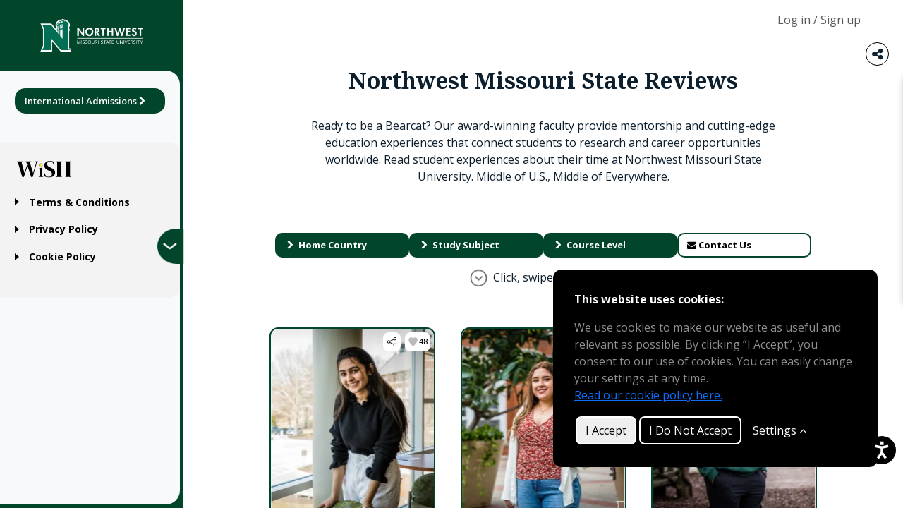

--- FILE ---
content_type: text/html; charset=UTF-8
request_url: https://whyistudyhere.com/institution-northwest-missouri-state-university
body_size: 252952
content:
<!DOCTYPE html>
<html lang="en">

<head>
  <meta charset="utf-8">
  <meta name="viewport"
     content="width=device-width, initial-scale=1"   >
    
  <title inertia>Northwest Missouri State in USA - Student Reviews &amp; University Rankings</title>
  <meta name="robots" content="" inertia />
  <meta name="description" content="Read student reviews of Northwest Missouri State in USA and learn what students say about studying there. Explore university reviews and compare university ranking information." inertia />
  <meta property="og:url" content="https://whyistudyhere.com/institution-" inertia />
  <meta property="og:type" content="website" inertia />
  <meta property="og:title" content="Northwest Missouri State in USA - Student Reviews &amp; University Rankings" inertia />
  <meta property="og:description" content="Read student reviews of Northwest Missouri State in USA and learn what students say about studying there. Explore university reviews and compare university ranking information." inertia />
  <meta property="og:image" content="https://ik.imagekit.io/eduKudu/wsh/logos/edd7cbcc-b3d9-4b3c-b699-c858d9b40c7f.jpg" inertia />
  <meta property="og:site_name" content="Northwest Missouri State in USA - Student Reviews &amp; University Rankings" inertia />
  <meta property="fb:app_id" content="1713298909594732" />
  <link rel="canonical" href="https://whyistudyhere.com/institution-" inertia />
  

  <!-- Fonts -->
  <link rel="stylesheet" href="/assets/fonts/simple-line-icons/css/simple-line-icons.css">
  <link rel="stylesheet" href="/assets/fonts/iconsmind-s/css/iconsminds.css">
  
  <link rel="stylesheet" href="https://cdnjs.cloudflare.com/ajax/libs/font-awesome/6.7.2/css/fontawesome.min.css">
  <link rel="stylesheet" href="https://cdnjs.cloudflare.com/ajax/libs/font-awesome/6.7.2/css/brands.min.css">
  <link rel="stylesheet" href="https://cdnjs.cloudflare.com/ajax/libs/font-awesome/6.7.2/css/solid.min.css">
  <link rel="stylesheet" href="https://cdnjs.cloudflare.com/ajax/libs/font-awesome/6.7.2/css/regular.min.css">

  <link rel="shortcut icon" href="/favicon.ico" />
  <!-- Scripts -->
  <script type="text/javascript">const Ziggy={"url":"https:\/\/whyistudyhere.com","port":null,"defaults":{},"routes":{"logout":{"uri":"logout","methods":["POST"]},"password.email":{"uri":"forgot-password","methods":["POST"]},"password.update":{"uri":"reset-password","methods":["POST"]},"verification.verify":{"uri":"email\/verify\/{id}\/{hash}","methods":["GET","HEAD"],"parameters":["id","hash"]},"verification.send":{"uri":"email\/verification-notification","methods":["POST"]},"user-profile-information.update":{"uri":"user\/profile-information","methods":["PUT"]},"user-password.update":{"uri":"user\/password","methods":["PUT"]},"password.confirmation":{"uri":"user\/confirmed-password-status","methods":["GET","HEAD"]},"password.confirm":{"uri":"user\/confirm-password","methods":["POST"]},"two-factor.enable":{"uri":"user\/two-factor-authentication","methods":["POST"]},"two-factor.confirm":{"uri":"user\/confirmed-two-factor-authentication","methods":["POST"]},"two-factor.disable":{"uri":"user\/two-factor-authentication","methods":["DELETE"]},"two-factor.qr-code":{"uri":"user\/two-factor-qr-code","methods":["GET","HEAD"]},"two-factor.secret-key":{"uri":"user\/two-factor-secret-key","methods":["GET","HEAD"]},"two-factor.recovery-codes":{"uri":"user\/two-factor-recovery-codes","methods":["GET","HEAD"]},"sanctum.csrf-cookie":{"uri":"sanctum\/csrf-cookie","methods":["GET","HEAD"]},"api.widget":{"uri":"api\/widget\/{uuid}","methods":["GET","HEAD"],"parameters":["uuid"]},"api.tile":{"uri":"api\/tile\/{id}","methods":["GET","HEAD"],"parameters":["id"]},"api.wstory":{"uri":"wstory\/{id}","methods":["GET","HEAD"],"parameters":["id"]},"api.student.select":{"uri":"api\/student-select","methods":["GET","HEAD"]},"api.student.get":{"uri":"api\/student-get\/{id}","methods":["GET","HEAD"],"parameters":["id"]},"api.new-tile-data.get":{"uri":"api\/new-tile-data","methods":["GET","HEAD"]},"api.students":{"uri":"api\/students","methods":["GET","HEAD"]},"api.branding-blocks":{"uri":"api\/branding-blocks","methods":["GET","HEAD"]},"api.institutions":{"uri":"api\/institutions","methods":["GET","HEAD"]},"api.stories":{"uri":"api\/stories","methods":["GET","HEAD"]},"api.client-stories":{"uri":"api\/{institution_id}\/client-stories","methods":["GET","HEAD"],"parameters":["institution_id"]},"api.story-image.upload":{"uri":"api\/story-image\/upload","methods":["POST"]},"api.tiles":{"uri":"api\/tiles","methods":["GET","HEAD"]},"api.widgets":{"uri":"api\/widgets","methods":["GET","HEAD"]},"api.loaded-tile.store-message":{"uri":"api\/loaded-tile\/{id}\/message\/store\/{reply_to?}","methods":["POST"],"parameters":["id","reply_to"]},"api.loaded-tile.report-message":{"uri":"api\/loaded-tile\/message\/{id}\/report","methods":["POST"],"parameters":["id"]},"api.loaded-tile.get":{"uri":"api\/loaded-tile\/{id}","methods":["GET","HEAD"],"parameters":["id"]},"media.index":{"uri":"api_v1\/media","methods":["GET","HEAD"]},"media.store":{"uri":"api_v1\/media","methods":["POST"]},"media.show":{"uri":"api_v1\/media\/{medium}","methods":["GET","HEAD"],"parameters":["medium"]},"media.update":{"uri":"api_v1\/media\/{medium}","methods":["PUT","PATCH"],"parameters":["medium"]},"media.destroy":{"uri":"api_v1\/media\/{medium}","methods":["DELETE"],"parameters":["medium"]},"admin.countries.index":{"uri":"dmn\/countries","methods":["GET","HEAD"]},"admin.countries.create":{"uri":"dmn\/countries\/create","methods":["GET","HEAD"]},"admin.countries.store":{"uri":"dmn\/countries","methods":["POST"]},"admin.countries.show":{"uri":"dmn\/countries\/{country}","methods":["GET","HEAD"],"parameters":["country"]},"admin.countries.edit":{"uri":"dmn\/countries\/{country}\/edit","methods":["GET","HEAD"],"parameters":["country"]},"admin.countries.update":{"uri":"dmn\/countries\/{country}","methods":["PUT","PATCH"],"parameters":["country"]},"admin.countries.destroy":{"uri":"dmn\/countries\/{country}","methods":["DELETE"],"parameters":["country"]},"admin.institutions.index":{"uri":"dmn\/institutions","methods":["GET","HEAD"]},"admin.institutions.create":{"uri":"dmn\/institutions\/create","methods":["GET","HEAD"]},"admin.institutions.store":{"uri":"dmn\/institutions","methods":["POST"]},"admin.institutions.show":{"uri":"dmn\/institutions\/{institution}","methods":["GET","HEAD"],"parameters":["institution"]},"admin.institutions.edit":{"uri":"dmn\/institutions\/{institution}\/edit","methods":["GET","HEAD"],"parameters":["institution"]},"admin.institutions.update":{"uri":"dmn\/institutions\/{institution}","methods":["PUT","PATCH"],"parameters":["institution"]},"admin.institutions.destroy":{"uri":"dmn\/institutions\/{institution}","methods":["DELETE"],"parameters":["institution"]},"admin.contracts.index":{"uri":"dmn\/contracts","methods":["GET","HEAD"]},"admin.contracts.create":{"uri":"dmn\/contracts\/create","methods":["GET","HEAD"]},"admin.contracts.store":{"uri":"dmn\/contracts","methods":["POST"]},"admin.contracts.show":{"uri":"dmn\/contracts\/{contract}","methods":["GET","HEAD"],"parameters":["contract"]},"admin.contracts.edit":{"uri":"dmn\/contracts\/{contract}\/edit","methods":["GET","HEAD"],"parameters":["contract"]},"admin.contracts.update":{"uri":"dmn\/contracts\/{contract}","methods":["PUT","PATCH"],"parameters":["contract"]},"admin.contracts.destroy":{"uri":"dmn\/contracts\/{contract}","methods":["DELETE"],"parameters":["contract"]},"admin.transactions.index":{"uri":"dmn\/transactions","methods":["GET","HEAD"]},"admin.transactions.create":{"uri":"dmn\/transactions\/create","methods":["GET","HEAD"]},"admin.transactions.store":{"uri":"dmn\/transactions","methods":["POST"]},"admin.transactions.show":{"uri":"dmn\/transactions\/{transaction}","methods":["GET","HEAD"],"parameters":["transaction"]},"admin.transactions.edit":{"uri":"dmn\/transactions\/{transaction}\/edit","methods":["GET","HEAD"],"parameters":["transaction"]},"admin.transactions.update":{"uri":"dmn\/transactions\/{transaction}","methods":["PUT","PATCH"],"parameters":["transaction"]},"admin.transactions.destroy":{"uri":"dmn\/transactions\/{transaction}","methods":["DELETE"],"parameters":["transaction"]},"admin.subjects.index":{"uri":"dmn\/subjects","methods":["GET","HEAD"]},"admin.subjects.create":{"uri":"dmn\/subjects\/create","methods":["GET","HEAD"]},"admin.subjects.store":{"uri":"dmn\/subjects","methods":["POST"]},"admin.subjects.show":{"uri":"dmn\/subjects\/{subject}","methods":["GET","HEAD"],"parameters":["subject"]},"admin.subjects.edit":{"uri":"dmn\/subjects\/{subject}\/edit","methods":["GET","HEAD"],"parameters":["subject"]},"admin.subjects.update":{"uri":"dmn\/subjects\/{subject}","methods":["PUT","PATCH"],"parameters":["subject"]},"admin.subjects.destroy":{"uri":"dmn\/subjects\/{subject}","methods":["DELETE"],"parameters":["subject"]},"admin.specialisms.index":{"uri":"dmn\/{subject}\/specialisms","methods":["GET","HEAD"],"parameters":["subject"]},"admin.specialisms.create":{"uri":"dmn\/{subject}\/specialisms\/create","methods":["GET","HEAD"],"parameters":["subject"]},"admin.specialisms.store":{"uri":"dmn\/{subject}\/specialisms","methods":["POST"],"parameters":["subject"]},"admin.specialisms.show":{"uri":"dmn\/{subject}\/specialisms\/{specialism}","methods":["GET","HEAD"],"parameters":["subject","specialism"]},"admin.specialisms.edit":{"uri":"dmn\/{subject}\/specialisms\/{specialism}\/edit","methods":["GET","HEAD"],"parameters":["subject","specialism"]},"admin.specialisms.update":{"uri":"dmn\/{subject}\/specialisms\/{specialism}","methods":["PUT","PATCH"],"parameters":["subject","specialism"]},"admin.specialisms.destroy":{"uri":"dmn\/{subject}\/specialisms\/{specialism}","methods":["DELETE"],"parameters":["subject","specialism"]},"admin.levels.index":{"uri":"dmn\/levels","methods":["GET","HEAD"]},"admin.levels.create":{"uri":"dmn\/levels\/create","methods":["GET","HEAD"]},"admin.levels.store":{"uri":"dmn\/levels","methods":["POST"]},"admin.levels.show":{"uri":"dmn\/levels\/{level}","methods":["GET","HEAD"],"parameters":["level"]},"admin.levels.edit":{"uri":"dmn\/levels\/{level}\/edit","methods":["GET","HEAD"],"parameters":["level"]},"admin.levels.update":{"uri":"dmn\/levels\/{level}","methods":["PUT","PATCH"],"parameters":["level"]},"admin.levels.destroy":{"uri":"dmn\/levels\/{level}","methods":["DELETE"],"parameters":["level"]},"admin.students.index":{"uri":"dmn\/students","methods":["GET","HEAD"]},"admin.students.create":{"uri":"dmn\/students\/create","methods":["GET","HEAD"]},"admin.students.store":{"uri":"dmn\/students","methods":["POST"]},"admin.students.show":{"uri":"dmn\/students\/{student}","methods":["GET","HEAD"],"parameters":["student"]},"admin.students.edit":{"uri":"dmn\/students\/{student}\/edit","methods":["GET","HEAD"],"parameters":["student"]},"admin.students.update":{"uri":"dmn\/students\/{student}","methods":["PUT","PATCH"],"parameters":["student"]},"admin.students.destroy":{"uri":"dmn\/students\/{student}","methods":["DELETE"],"parameters":["student"]},"admin.tiles.index":{"uri":"dmn\/tiles","methods":["GET","HEAD"]},"admin.tiles.create":{"uri":"dmn\/tiles\/create","methods":["GET","HEAD"]},"admin.tiles.store":{"uri":"dmn\/tiles","methods":["POST"]},"admin.tiles.show":{"uri":"dmn\/tiles\/{tile}","methods":["GET","HEAD"],"parameters":["tile"]},"admin.tiles.edit":{"uri":"dmn\/tiles\/{tile}\/edit","methods":["GET","HEAD"],"parameters":["tile"]},"admin.tiles.update":{"uri":"dmn\/tiles\/{tile}","methods":["PUT","PATCH"],"parameters":["tile"]},"admin.tiles.destroy":{"uri":"dmn\/tiles\/{tile}","methods":["DELETE"],"parameters":["tile"]},"admin.seo.import":{"uri":"dmn\/seo\/import","methods":["PUT"]},"admin.seo.index":{"uri":"dmn\/seo","methods":["GET","HEAD"]},"admin.seo.create":{"uri":"dmn\/seo\/create","methods":["GET","HEAD"]},"admin.seo.store":{"uri":"dmn\/seo","methods":["POST"]},"admin.seo.show":{"uri":"dmn\/seo\/{seo}","methods":["GET","HEAD"],"parameters":["seo"]},"admin.seo.edit":{"uri":"dmn\/seo\/{seo}\/edit","methods":["GET","HEAD"],"parameters":["seo"]},"admin.seo.update":{"uri":"dmn\/seo\/{seo}","methods":["PUT","PATCH"],"parameters":["seo"]},"admin.seo.destroy":{"uri":"dmn\/seo\/{seo}","methods":["DELETE"],"parameters":["seo"]},"admin.logs.index":{"uri":"dmn\/logs","methods":["GET","HEAD"]},"admin.logs.create":{"uri":"dmn\/logs\/create","methods":["GET","HEAD"]},"admin.logs.store":{"uri":"dmn\/logs","methods":["POST"]},"admin.logs.show":{"uri":"dmn\/logs\/{log}","methods":["GET","HEAD"],"parameters":["log"]},"admin.logs.edit":{"uri":"dmn\/logs\/{log}\/edit","methods":["GET","HEAD"],"parameters":["log"]},"admin.logs.update":{"uri":"dmn\/logs\/{log}","methods":["PUT","PATCH"],"parameters":["log"]},"admin.logs.destroy":{"uri":"dmn\/logs\/{log}","methods":["DELETE"],"parameters":["log"]},"admin.users.index":{"uri":"dmn\/users","methods":["GET","HEAD"]},"admin.users.create":{"uri":"dmn\/users\/create","methods":["GET","HEAD"]},"admin.users.store":{"uri":"dmn\/users","methods":["POST"]},"admin.users.show":{"uri":"dmn\/users\/{user}","methods":["GET","HEAD"],"parameters":["user"]},"admin.users.edit":{"uri":"dmn\/users\/{user}\/edit","methods":["GET","HEAD"],"parameters":["user"]},"admin.users.update":{"uri":"dmn\/users\/{user}","methods":["PUT","PATCH"],"parameters":["user"]},"admin.users.destroy":{"uri":"dmn\/users\/{user}","methods":["DELETE"],"parameters":["user"]},"admin.faqs.index":{"uri":"dmn\/faqs","methods":["GET","HEAD"]},"admin.faqs.create":{"uri":"dmn\/faqs\/create","methods":["GET","HEAD"]},"admin.faqs.store":{"uri":"dmn\/faqs","methods":["POST"]},"admin.faqs.show":{"uri":"dmn\/faqs\/{faq}","methods":["GET","HEAD"],"parameters":["faq"]},"admin.faqs.edit":{"uri":"dmn\/faqs\/{faq}\/edit","methods":["GET","HEAD"],"parameters":["faq"]},"admin.faqs.update":{"uri":"dmn\/faqs\/{faq}","methods":["PUT","PATCH"],"parameters":["faq"]},"admin.faqs.destroy":{"uri":"dmn\/faqs\/{faq}","methods":["DELETE"],"parameters":["faq"]},"admin.featured-videos.index":{"uri":"dmn\/featured-videos","methods":["GET","HEAD"]},"admin.featured-videos.create":{"uri":"dmn\/featured-videos\/create","methods":["GET","HEAD"]},"admin.featured-videos.store":{"uri":"dmn\/featured-videos","methods":["POST"]},"admin.featured-videos.show":{"uri":"dmn\/featured-videos\/{featured_video}","methods":["GET","HEAD"],"parameters":["featured_video"]},"admin.featured-videos.edit":{"uri":"dmn\/featured-videos\/{featured_video}\/edit","methods":["GET","HEAD"],"parameters":["featured_video"]},"admin.featured-videos.update":{"uri":"dmn\/featured-videos\/{featured_video}","methods":["PUT","PATCH"],"parameters":["featured_video"]},"admin.featured-videos.destroy":{"uri":"dmn\/featured-videos\/{featured_video}","methods":["DELETE"],"parameters":["featured_video"]},"admin.student-consent-form.index":{"uri":"dmn\/student-consent-form","methods":["GET","HEAD"]},"admin.student-consent-form.create":{"uri":"dmn\/student-consent-form\/create","methods":["GET","HEAD"]},"admin.student-consent-form.store":{"uri":"dmn\/student-consent-form","methods":["POST"]},"admin.student-consent-form.show":{"uri":"dmn\/student-consent-form\/{student_consent_form}","methods":["GET","HEAD"],"parameters":["student_consent_form"]},"admin.student-consent-form.edit":{"uri":"dmn\/student-consent-form\/{student_consent_form}\/edit","methods":["GET","HEAD"],"parameters":["student_consent_form"]},"admin.student-consent-form.update":{"uri":"dmn\/student-consent-form\/{student_consent_form}","methods":["PUT","PATCH"],"parameters":["student_consent_form"]},"admin.student-consent-form.destroy":{"uri":"dmn\/student-consent-form\/{student_consent_form}","methods":["DELETE"],"parameters":["student_consent_form"]},"admin.student-consent-form.send-notification":{"uri":"dmn\/student-consent-form\/{id}\/send-notification","methods":["GET","HEAD"],"parameters":["id"]},"admin.widgets.index":{"uri":"dmn\/widgets","methods":["GET","HEAD"]},"admin.widgets.create":{"uri":"dmn\/widgets\/create","methods":["GET","HEAD"]},"admin.widgets.store":{"uri":"dmn\/widgets","methods":["POST"]},"admin.widgets.show":{"uri":"dmn\/widgets\/{widget}","methods":["GET","HEAD"],"parameters":["widget"]},"admin.widgets.edit":{"uri":"dmn\/widgets\/{widget}\/edit","methods":["GET","HEAD"],"parameters":["widget"]},"admin.widgets.update":{"uri":"dmn\/widgets\/{widget}","methods":["PUT","PATCH"],"parameters":["widget"]},"admin.widgets.destroy":{"uri":"dmn\/widgets\/{widget}","methods":["DELETE"],"parameters":["widget"]},"api.token":{"uri":"dmn\/token\/{id}","methods":["GET","HEAD"],"parameters":["id"]},"admin.branding-blocks.order.get":{"uri":"dmn\/branding-blocks\/order\/{id?}","methods":["GET","HEAD"],"parameters":["id"]},"admin.branding-blocks.order.post":{"uri":"dmn\/branding-blocks\/order\/{id?}","methods":["POST"],"parameters":["id"]},"admin.branding-blocks.index":{"uri":"dmn\/branding-blocks","methods":["GET","HEAD"]},"admin.branding-blocks.create":{"uri":"dmn\/branding-blocks\/create","methods":["GET","HEAD"]},"admin.branding-blocks.store":{"uri":"dmn\/branding-blocks","methods":["POST"]},"admin.branding-blocks.show":{"uri":"dmn\/branding-blocks\/{branding_block}","methods":["GET","HEAD"],"parameters":["branding_block"]},"admin.branding-blocks.edit":{"uri":"dmn\/branding-blocks\/{branding_block}\/edit","methods":["GET","HEAD"],"parameters":["branding_block"]},"admin.branding-blocks.update":{"uri":"dmn\/branding-blocks\/{branding_block}","methods":["PUT","PATCH"],"parameters":["branding_block"]},"admin.branding-blocks.destroy":{"uri":"dmn\/branding-blocks\/{branding_block}","methods":["DELETE"],"parameters":["branding_block"]},"admin.stories.index":{"uri":"dmn\/stories","methods":["GET","HEAD"]},"admin.stories.create":{"uri":"dmn\/stories\/create","methods":["GET","HEAD"]},"admin.stories.store":{"uri":"dmn\/stories","methods":["POST"]},"admin.stories.show":{"uri":"dmn\/stories\/{story}","methods":["GET","HEAD"],"parameters":["story"]},"admin.stories.edit":{"uri":"dmn\/stories\/{story}\/edit","methods":["GET","HEAD"],"parameters":["story"]},"admin.stories.update":{"uri":"dmn\/stories\/{story}","methods":["PUT","PATCH"],"parameters":["story"]},"admin.stories.destroy":{"uri":"dmn\/stories\/{story}","methods":["DELETE"],"parameters":["story"]},"admin.tiles.reassign":{"uri":"dmn\/tiles\/{id}\/reassign","methods":["POST"],"parameters":["id"]},"client.dashboard":{"uri":"clnt\/dashboard","methods":["GET","HEAD"]},"client.tiles.index":{"uri":"clnt\/tiles","methods":["GET","HEAD"]},"client.tiles.create":{"uri":"clnt\/tiles\/create","methods":["GET","HEAD"]},"client.tiles.store":{"uri":"clnt\/tiles","methods":["POST"]},"client.tiles.show":{"uri":"clnt\/tiles\/{tile}","methods":["GET","HEAD"],"parameters":["tile"]},"client.tiles.edit":{"uri":"clnt\/tiles\/{tile}\/edit","methods":["GET","HEAD"],"parameters":["tile"]},"client.tiles.update":{"uri":"clnt\/tiles\/{tile}","methods":["PUT","PATCH"],"parameters":["tile"]},"client.tiles.destroy":{"uri":"clnt\/tiles\/{tile}","methods":["DELETE"],"parameters":["tile"]},"client.students.index":{"uri":"clnt\/students","methods":["GET","HEAD"]},"client.students.create":{"uri":"clnt\/students\/create","methods":["GET","HEAD"]},"client.students.store":{"uri":"clnt\/students","methods":["POST"]},"client.students.show":{"uri":"clnt\/students\/{student}","methods":["GET","HEAD"],"parameters":["student"]},"client.students.edit":{"uri":"clnt\/students\/{student}\/edit","methods":["GET","HEAD"],"parameters":["student"]},"client.students.update":{"uri":"clnt\/students\/{student}","methods":["PUT","PATCH"],"parameters":["student"]},"client.students.destroy":{"uri":"clnt\/students\/{student}","methods":["DELETE"],"parameters":["student"]},"client.stories.index":{"uri":"clnt\/stories","methods":["GET","HEAD"]},"client.stories.create":{"uri":"clnt\/stories\/create","methods":["GET","HEAD"]},"client.stories.store":{"uri":"clnt\/stories","methods":["POST"]},"client.stories.show":{"uri":"clnt\/stories\/{story}","methods":["GET","HEAD"],"parameters":["story"]},"client.stories.edit":{"uri":"clnt\/stories\/{story}\/edit","methods":["GET","HEAD"],"parameters":["story"]},"client.stories.update":{"uri":"clnt\/stories\/{story}","methods":["PUT","PATCH"],"parameters":["story"]},"client.stories.destroy":{"uri":"clnt\/stories\/{story}","methods":["DELETE"],"parameters":["story"]},"client.assets.index":{"uri":"clnt\/assets","methods":["GET","HEAD"]},"client.assets.create":{"uri":"clnt\/assets\/create","methods":["GET","HEAD"]},"client.assets.store":{"uri":"clnt\/assets","methods":["POST"]},"client.assets.show":{"uri":"clnt\/assets\/{asset}","methods":["GET","HEAD"],"parameters":["asset"]},"client.assets.edit":{"uri":"clnt\/assets\/{asset}\/edit","methods":["GET","HEAD"],"parameters":["asset"]},"client.assets.update":{"uri":"clnt\/assets\/{asset}","methods":["PUT","PATCH"],"parameters":["asset"]},"client.assets.destroy":{"uri":"clnt\/assets\/{asset}","methods":["DELETE"],"parameters":["asset"]},"client.users.index":{"uri":"clnt\/users","methods":["GET","HEAD"]},"client.users.create":{"uri":"clnt\/users\/create","methods":["GET","HEAD"]},"client.users.store":{"uri":"clnt\/users","methods":["POST"]},"client.users.show":{"uri":"clnt\/users\/{user}","methods":["GET","HEAD"],"parameters":["user"]},"client.users.edit":{"uri":"clnt\/users\/{user}\/edit","methods":["GET","HEAD"],"parameters":["user"]},"client.users.update":{"uri":"clnt\/users\/{user}","methods":["PUT","PATCH"],"parameters":["user"]},"client.users.destroy":{"uri":"clnt\/users\/{user}","methods":["DELETE"],"parameters":["user"]},"client.comments.index":{"uri":"clnt\/comments","methods":["GET","HEAD"]},"client.comments.create":{"uri":"clnt\/comments\/create","methods":["GET","HEAD"]},"client.comments.store":{"uri":"clnt\/comments","methods":["POST"]},"client.comments.show":{"uri":"clnt\/comments\/{comment}","methods":["GET","HEAD"],"parameters":["comment"]},"client.comments.edit":{"uri":"clnt\/comments\/{comment}\/edit","methods":["GET","HEAD"],"parameters":["comment"]},"client.comments.update":{"uri":"clnt\/comments\/{comment}","methods":["PUT","PATCH"],"parameters":["comment"]},"client.comments.destroy":{"uri":"clnt\/comments\/{comment}","methods":["DELETE"],"parameters":["comment"]},"client.contract":{"uri":"clnt\/contract","methods":["GET","HEAD"]},"client.settings":{"uri":"clnt\/settings","methods":["GET","HEAD"]},"client.settings.update":{"uri":"clnt\/settings\/update","methods":["PUT"]},"client.tiles.reassign":{"uri":"clnt\/tiles\/{id}\/reassign","methods":["POST"],"parameters":["id"]},"profile.show":{"uri":"user\/settings","methods":["GET","HEAD"]},"profile.tiles":{"uri":"user\/tiles","methods":["GET","HEAD"]},"profile.liked-tiles":{"uri":"user\/liked-tiles","methods":["GET","HEAD"]},"profile.commented-tiles":{"uri":"user\/commented-tiles","methods":["GET","HEAD"]},"profile.profile":{"uri":"user\/profile","methods":["GET","HEAD"]},"profile.update":{"uri":"user\/profile","methods":["PUT"]},"user.info.save":{"uri":"user\/info\/save","methods":["POST"]},"other-browser-sessions.destroy":{"uri":"user\/other-browser-sessions","methods":["DELETE"]},"current-user-photo.destroy":{"uri":"user\/profile-photo","methods":["DELETE"]},"widget.preview":{"uri":"widget-preview","methods":["GET","HEAD"]},"test.test":{"uri":"test-test","methods":["GET","HEAD"]},"static.privacy-policy":{"uri":"privacy-policy","methods":["GET","HEAD"]},"static.terms-and-conditions":{"uri":"terms-and-conditions","methods":["GET","HEAD"]},"static.cookie-policy":{"uri":"cookie-policy","methods":["GET","HEAD"]},"contact.index":{"uri":"contact-us","methods":["GET","HEAD"]},"contact.mail":{"uri":"contact-us","methods":["POST"]},"tile.story":{"uri":"tile-story\/{id}","methods":["GET","HEAD"],"parameters":["id"]},"blog.index":{"uri":"stories","methods":["GET","HEAD"]},"blog.category":{"uri":"stories\/category\/{category}","methods":["GET","HEAD"],"parameters":["category"]},"blog.article":{"uri":"stories\/{slug}","methods":["GET","HEAD"],"parameters":["slug"]},"tile.like":{"uri":"tile-like\/{id}","methods":["GET","HEAD"],"parameters":["id"]},"login":{"uri":"login","methods":["GET","HEAD"]},"register":{"uri":"register","methods":["GET","HEAD"]},"verification.notice":{"uri":"verification","methods":["GET","HEAD"]},"forgot-password":{"uri":"forgot-password","methods":["GET","HEAD"]},"password.reset":{"uri":"reset-password","methods":["GET","HEAD"]},"submit-tile":{"uri":"submit-tile","methods":["POST"]},"oauth.login":{"uri":"auth\/{driver}\/redirect","methods":["GET","HEAD"],"wheres":{"driver":"google|facebook|tiktok|linkedin-openid"},"parameters":["driver"]},"student-consent-form.show":{"uri":"scf\/{code}","methods":["GET","HEAD"],"parameters":["code"]},"student-consent-form.save":{"uri":"scf\/{code}\/save","methods":["POST"],"parameters":["code"]},"psychology-page":{"uri":"psychology-page\/{params?}","methods":["GET","HEAD"],"wheres":{"params":"(.*)"},"parameters":["params"]},"subjects-page":{"uri":"subjects-page\/{params?}","methods":["GET","HEAD"],"wheres":{"params":"(.*)"},"parameters":["params"]},"branded-page.show-tile":{"uri":"institution-{institution_slug}\/tile\/{params?}","methods":["GET","HEAD"],"wheres":{"params":"(.*)"},"parameters":["institution_slug","params"]},"home.show-tile":{"uri":"tile\/{params?}","methods":["GET","HEAD"],"wheres":{"params":"(.*)"},"parameters":["params"]},"branded-page.home":{"uri":"institution-{institution_slug}","methods":["GET","HEAD"],"parameters":["institution_slug"]},"branded-page.country":{"uri":"institution-{institution_slug}\/from-{coming_slug}","methods":["GET","HEAD"],"parameters":["institution_slug","coming_slug"]},"branded-page.story":{"uri":"institution-{institution_slug}\/stories\/{story_slug}","methods":["GET","HEAD"],"parameters":["institution_slug","story_slug"]},"home":{"uri":"\/","methods":["GET","HEAD"]},"home.to":{"uri":"to-{going_slug}","methods":["GET","HEAD"],"parameters":["going_slug"]},"home.from":{"uri":"from-{coming_slug}","methods":["GET","HEAD"],"parameters":["coming_slug"]},"home.to.from":{"uri":"to-{going_slug}\/from-{coming_slug}","methods":["GET","HEAD"],"parameters":["going_slug","coming_slug"]},"branded-page":{"uri":"institution-{institution_slug}\/{params?}","methods":["GET","HEAD"],"wheres":{"params":"(.*)"},"parameters":["institution_slug","params"]},"old.home":{"uri":"{params?}","methods":["GET","HEAD"],"wheres":{"params":"(.*)"},"parameters":["params"]},"storage.local":{"uri":"storage\/{path}","methods":["GET","HEAD"],"wheres":{"path":".*"},"parameters":["path"]}}};!function(t,r){"object"==typeof exports&&"undefined"!=typeof module?module.exports=r():"function"==typeof define&&define.amd?define(r):(t||self).route=r()}(this,function(){function t(t,r){for(var n=0;n<r.length;n++){var e=r[n];e.enumerable=e.enumerable||!1,e.configurable=!0,"value"in e&&(e.writable=!0),Object.defineProperty(t,u(e.key),e)}}function r(r,n,e){return n&&t(r.prototype,n),e&&t(r,e),Object.defineProperty(r,"prototype",{writable:!1}),r}function n(){return n=Object.assign?Object.assign.bind():function(t){for(var r=1;r<arguments.length;r++){var n=arguments[r];for(var e in n)({}).hasOwnProperty.call(n,e)&&(t[e]=n[e])}return t},n.apply(null,arguments)}function e(t){return e=Object.setPrototypeOf?Object.getPrototypeOf.bind():function(t){return t.__proto__||Object.getPrototypeOf(t)},e(t)}function o(){try{var t=!Boolean.prototype.valueOf.call(Reflect.construct(Boolean,[],function(){}))}catch(t){}return(o=function(){return!!t})()}function i(t,r){return i=Object.setPrototypeOf?Object.setPrototypeOf.bind():function(t,r){return t.__proto__=r,t},i(t,r)}function u(t){var r=function(t){if("object"!=typeof t||!t)return t;var r=t[Symbol.toPrimitive];if(void 0!==r){var n=r.call(t,"string");if("object"!=typeof n)return n;throw new TypeError("@@toPrimitive must return a primitive value.")}return String(t)}(t);return"symbol"==typeof r?r:r+""}function f(t){var r="function"==typeof Map?new Map:void 0;return f=function(t){if(null===t||!function(t){try{return-1!==Function.toString.call(t).indexOf("[native code]")}catch(r){return"function"==typeof t}}(t))return t;if("function"!=typeof t)throw new TypeError("Super expression must either be null or a function");if(void 0!==r){if(r.has(t))return r.get(t);r.set(t,n)}function n(){return function(t,r,n){if(o())return Reflect.construct.apply(null,arguments);var e=[null];e.push.apply(e,r);var u=new(t.bind.apply(t,e));return n&&i(u,n.prototype),u}(t,arguments,e(this).constructor)}return n.prototype=Object.create(t.prototype,{constructor:{value:n,enumerable:!1,writable:!0,configurable:!0}}),i(n,t)},f(t)}var a=String.prototype.replace,c=/%20/g,l="RFC3986",s={default:l,formatters:{RFC1738:function(t){return a.call(t,c,"+")},RFC3986:function(t){return String(t)}},RFC1738:"RFC1738",RFC3986:l},v=Object.prototype.hasOwnProperty,p=Array.isArray,y=function(){for(var t=[],r=0;r<256;++r)t.push("%"+((r<16?"0":"")+r.toString(16)).toUpperCase());return t}(),d=function(t,r){for(var n=r&&r.plainObjects?Object.create(null):{},e=0;e<t.length;++e)void 0!==t[e]&&(n[e]=t[e]);return n},b={arrayToObject:d,assign:function(t,r){return Object.keys(r).reduce(function(t,n){return t[n]=r[n],t},t)},combine:function(t,r){return[].concat(t,r)},compact:function(t){for(var r=[{obj:{o:t},prop:"o"}],n=[],e=0;e<r.length;++e)for(var o=r[e],i=o.obj[o.prop],u=Object.keys(i),f=0;f<u.length;++f){var a=u[f],c=i[a];"object"==typeof c&&null!==c&&-1===n.indexOf(c)&&(r.push({obj:i,prop:a}),n.push(c))}return function(t){for(;t.length>1;){var r=t.pop(),n=r.obj[r.prop];if(p(n)){for(var e=[],o=0;o<n.length;++o)void 0!==n[o]&&e.push(n[o]);r.obj[r.prop]=e}}}(r),t},decode:function(t,r,n){var e=t.replace(/\+/g," ");if("iso-8859-1"===n)return e.replace(/%[0-9a-f]{2}/gi,unescape);try{return decodeURIComponent(e)}catch(t){return e}},encode:function(t,r,n,e,o){if(0===t.length)return t;var i=t;if("symbol"==typeof t?i=Symbol.prototype.toString.call(t):"string"!=typeof t&&(i=String(t)),"iso-8859-1"===n)return escape(i).replace(/%u[0-9a-f]{4}/gi,function(t){return"%26%23"+parseInt(t.slice(2),16)+"%3B"});for(var u="",f=0;f<i.length;++f){var a=i.charCodeAt(f);45===a||46===a||95===a||126===a||a>=48&&a<=57||a>=65&&a<=90||a>=97&&a<=122||o===s.RFC1738&&(40===a||41===a)?u+=i.charAt(f):a<128?u+=y[a]:a<2048?u+=y[192|a>>6]+y[128|63&a]:a<55296||a>=57344?u+=y[224|a>>12]+y[128|a>>6&63]+y[128|63&a]:(a=65536+((1023&a)<<10|1023&i.charCodeAt(f+=1)),u+=y[240|a>>18]+y[128|a>>12&63]+y[128|a>>6&63]+y[128|63&a])}return u},isBuffer:function(t){return!(!t||"object"!=typeof t||!(t.constructor&&t.constructor.isBuffer&&t.constructor.isBuffer(t)))},isRegExp:function(t){return"[object RegExp]"===Object.prototype.toString.call(t)},maybeMap:function(t,r){if(p(t)){for(var n=[],e=0;e<t.length;e+=1)n.push(r(t[e]));return n}return r(t)},merge:function t(r,n,e){if(!n)return r;if("object"!=typeof n){if(p(r))r.push(n);else{if(!r||"object"!=typeof r)return[r,n];(e&&(e.plainObjects||e.allowPrototypes)||!v.call(Object.prototype,n))&&(r[n]=!0)}return r}if(!r||"object"!=typeof r)return[r].concat(n);var o=r;return p(r)&&!p(n)&&(o=d(r,e)),p(r)&&p(n)?(n.forEach(function(n,o){if(v.call(r,o)){var i=r[o];i&&"object"==typeof i&&n&&"object"==typeof n?r[o]=t(i,n,e):r.push(n)}else r[o]=n}),r):Object.keys(n).reduce(function(r,o){var i=n[o];return r[o]=v.call(r,o)?t(r[o],i,e):i,r},o)}},h=Object.prototype.hasOwnProperty,g={brackets:function(t){return t+"[]"},comma:"comma",indices:function(t,r){return t+"["+r+"]"},repeat:function(t){return t}},m=Array.isArray,j=String.prototype.split,w=Array.prototype.push,O=function(t,r){w.apply(t,m(r)?r:[r])},E=Date.prototype.toISOString,R=s.default,S={addQueryPrefix:!1,allowDots:!1,charset:"utf-8",charsetSentinel:!1,delimiter:"&",encode:!0,encoder:b.encode,encodeValuesOnly:!1,format:R,formatter:s.formatters[R],indices:!1,serializeDate:function(t){return E.call(t)},skipNulls:!1,strictNullHandling:!1},k=function t(r,n,e,o,i,u,f,a,c,l,s,v,p,y){var d,h=r;if("function"==typeof f?h=f(n,h):h instanceof Date?h=l(h):"comma"===e&&m(h)&&(h=b.maybeMap(h,function(t){return t instanceof Date?l(t):t})),null===h){if(o)return u&&!p?u(n,S.encoder,y,"key",s):n;h=""}if("string"==typeof(d=h)||"number"==typeof d||"boolean"==typeof d||"symbol"==typeof d||"bigint"==typeof d||b.isBuffer(h)){if(u){var g=p?n:u(n,S.encoder,y,"key",s);if("comma"===e&&p){for(var w=j.call(String(h),","),E="",R=0;R<w.length;++R)E+=(0===R?"":",")+v(u(w[R],S.encoder,y,"value",s));return[v(g)+"="+E]}return[v(g)+"="+v(u(h,S.encoder,y,"value",s))]}return[v(n)+"="+v(String(h))]}var k,T=[];if(void 0===h)return T;if("comma"===e&&m(h))k=[{value:h.length>0?h.join(",")||null:void 0}];else if(m(f))k=f;else{var $=Object.keys(h);k=a?$.sort(a):$}for(var x=0;x<k.length;++x){var N=k[x],C="object"==typeof N&&void 0!==N.value?N.value:h[N];if(!i||null!==C){var A=m(h)?"function"==typeof e?e(n,N):n:n+(c?"."+N:"["+N+"]");O(T,t(C,A,e,o,i,u,f,a,c,l,s,v,p,y))}}return T},T=Object.prototype.hasOwnProperty,$=Array.isArray,x={allowDots:!1,allowPrototypes:!1,arrayLimit:20,charset:"utf-8",charsetSentinel:!1,comma:!1,decoder:b.decode,delimiter:"&",depth:5,ignoreQueryPrefix:!1,interpretNumericEntities:!1,parameterLimit:1e3,parseArrays:!0,plainObjects:!1,strictNullHandling:!1},N=function(t){return t.replace(/&#(\d+);/g,function(t,r){return String.fromCharCode(parseInt(r,10))})},C=function(t,r){return t&&"string"==typeof t&&r.comma&&t.indexOf(",")>-1?t.split(","):t},A=function(t,r,n,e){if(t){var o=n.allowDots?t.replace(/\.([^.[]+)/g,"[$1]"):t,i=/(\[[^[\]]*])/g,u=n.depth>0&&/(\[[^[\]]*])/.exec(o),f=u?o.slice(0,u.index):o,a=[];if(f){if(!n.plainObjects&&T.call(Object.prototype,f)&&!n.allowPrototypes)return;a.push(f)}for(var c=0;n.depth>0&&null!==(u=i.exec(o))&&c<n.depth;){if(c+=1,!n.plainObjects&&T.call(Object.prototype,u[1].slice(1,-1))&&!n.allowPrototypes)return;a.push(u[1])}return u&&a.push("["+o.slice(u.index)+"]"),function(t,r,n,e){for(var o=e?r:C(r,n),i=t.length-1;i>=0;--i){var u,f=t[i];if("[]"===f&&n.parseArrays)u=[].concat(o);else{u=n.plainObjects?Object.create(null):{};var a="["===f.charAt(0)&&"]"===f.charAt(f.length-1)?f.slice(1,-1):f,c=parseInt(a,10);n.parseArrays||""!==a?!isNaN(c)&&f!==a&&String(c)===a&&c>=0&&n.parseArrays&&c<=n.arrayLimit?(u=[])[c]=o:"__proto__"!==a&&(u[a]=o):u={0:o}}o=u}return o}(a,r,n,e)}},D=function(t,r){var n=function(t){if(!t)return x;if(null!=t.decoder&&"function"!=typeof t.decoder)throw new TypeError("Decoder has to be a function.");if(void 0!==t.charset&&"utf-8"!==t.charset&&"iso-8859-1"!==t.charset)throw new TypeError("The charset option must be either utf-8, iso-8859-1, or undefined");return{allowDots:void 0===t.allowDots?x.allowDots:!!t.allowDots,allowPrototypes:"boolean"==typeof t.allowPrototypes?t.allowPrototypes:x.allowPrototypes,arrayLimit:"number"==typeof t.arrayLimit?t.arrayLimit:x.arrayLimit,charset:void 0===t.charset?x.charset:t.charset,charsetSentinel:"boolean"==typeof t.charsetSentinel?t.charsetSentinel:x.charsetSentinel,comma:"boolean"==typeof t.comma?t.comma:x.comma,decoder:"function"==typeof t.decoder?t.decoder:x.decoder,delimiter:"string"==typeof t.delimiter||b.isRegExp(t.delimiter)?t.delimiter:x.delimiter,depth:"number"==typeof t.depth||!1===t.depth?+t.depth:x.depth,ignoreQueryPrefix:!0===t.ignoreQueryPrefix,interpretNumericEntities:"boolean"==typeof t.interpretNumericEntities?t.interpretNumericEntities:x.interpretNumericEntities,parameterLimit:"number"==typeof t.parameterLimit?t.parameterLimit:x.parameterLimit,parseArrays:!1!==t.parseArrays,plainObjects:"boolean"==typeof t.plainObjects?t.plainObjects:x.plainObjects,strictNullHandling:"boolean"==typeof t.strictNullHandling?t.strictNullHandling:x.strictNullHandling}}(r);if(""===t||null==t)return n.plainObjects?Object.create(null):{};for(var e="string"==typeof t?function(t,r){var n,e={},o=(r.ignoreQueryPrefix?t.replace(/^\?/,""):t).split(r.delimiter,Infinity===r.parameterLimit?void 0:r.parameterLimit),i=-1,u=r.charset;if(r.charsetSentinel)for(n=0;n<o.length;++n)0===o[n].indexOf("utf8=")&&("utf8=%E2%9C%93"===o[n]?u="utf-8":"utf8=%26%2310003%3B"===o[n]&&(u="iso-8859-1"),i=n,n=o.length);for(n=0;n<o.length;++n)if(n!==i){var f,a,c=o[n],l=c.indexOf("]="),s=-1===l?c.indexOf("="):l+1;-1===s?(f=r.decoder(c,x.decoder,u,"key"),a=r.strictNullHandling?null:""):(f=r.decoder(c.slice(0,s),x.decoder,u,"key"),a=b.maybeMap(C(c.slice(s+1),r),function(t){return r.decoder(t,x.decoder,u,"value")})),a&&r.interpretNumericEntities&&"iso-8859-1"===u&&(a=N(a)),c.indexOf("[]=")>-1&&(a=$(a)?[a]:a),e[f]=T.call(e,f)?b.combine(e[f],a):a}return e}(t,n):t,o=n.plainObjects?Object.create(null):{},i=Object.keys(e),u=0;u<i.length;++u){var f=i[u],a=A(f,e[f],n,"string"==typeof t);o=b.merge(o,a,n)}return b.compact(o)},P=/*#__PURE__*/function(){function t(t,r,n){var e,o;this.name=t,this.definition=r,this.bindings=null!=(e=r.bindings)?e:{},this.wheres=null!=(o=r.wheres)?o:{},this.config=n}var n=t.prototype;return n.matchesUrl=function(t){var r,n=this;if(!this.definition.methods.includes("GET"))return!1;var e=this.template.replace(/[.*+$()[\]]/g,"\\$&").replace(/(\/?){([^}?]*)(\??)}/g,function(t,r,e,o){var i,u="(?<"+e+">"+((null==(i=n.wheres[e])?void 0:i.replace(/(^\^)|(\$$)/g,""))||"[^/?]+")+")";return o?"("+r+u+")?":""+r+u}).replace(/^\w+:\/\//,""),o=t.replace(/^\w+:\/\//,"").split("?"),i=o[0],u=o[1],f=null!=(r=new RegExp("^"+e+"/?$").exec(i))?r:new RegExp("^"+e+"/?$").exec(decodeURI(i));if(f){for(var a in f.groups)f.groups[a]="string"==typeof f.groups[a]?decodeURIComponent(f.groups[a]):f.groups[a];return{params:f.groups,query:D(u)}}return!1},n.compile=function(t){var r=this;return this.parameterSegments.length?this.template.replace(/{([^}?]+)(\??)}/g,function(n,e,o){var i,u;if(!o&&[null,void 0].includes(t[e]))throw new Error("Ziggy error: '"+e+"' parameter is required for route '"+r.name+"'.");if(r.wheres[e]&&!new RegExp("^"+(o?"("+r.wheres[e]+")?":r.wheres[e])+"$").test(null!=(u=t[e])?u:""))throw new Error("Ziggy error: '"+e+"' parameter '"+t[e]+"' does not match required format '"+r.wheres[e]+"' for route '"+r.name+"'.");return encodeURI(null!=(i=t[e])?i:"").replace(/%7C/g,"|").replace(/%25/g,"%").replace(/\$/g,"%24")}).replace(this.config.absolute?/(\.[^/]+?)(\/\/)/:/(^)(\/\/)/,"$1/").replace(/\/+$/,""):this.template},r(t,[{key:"template",get:function(){var t=(this.origin+"/"+this.definition.uri).replace(/\/+$/,"");return""===t?"/":t}},{key:"origin",get:function(){return this.config.absolute?this.definition.domain?""+this.config.url.match(/^\w+:\/\//)[0]+this.definition.domain+(this.config.port?":"+this.config.port:""):this.config.url:""}},{key:"parameterSegments",get:function(){var t,r;return null!=(t=null==(r=this.template.match(/{[^}?]+\??}/g))?void 0:r.map(function(t){return{name:t.replace(/{|\??}/g,""),required:!/\?}$/.test(t)}}))?t:[]}}])}(),F=/*#__PURE__*/function(t){function e(r,e,o,i){var u;if(void 0===o&&(o=!0),(u=t.call(this)||this).t=null!=i?i:"undefined"!=typeof Ziggy?Ziggy:null==globalThis?void 0:globalThis.Ziggy,u.t=n({},u.t,{absolute:o}),r){if(!u.t.routes[r])throw new Error("Ziggy error: route '"+r+"' is not in the route list.");u.i=new P(r,u.t.routes[r],u.t),u.u=u.l(e)}return u}var o,u;u=t,(o=e).prototype=Object.create(u.prototype),o.prototype.constructor=o,i(o,u);var f=e.prototype;return f.toString=function(){var t=this,r=Object.keys(this.u).filter(function(r){return!t.i.parameterSegments.some(function(t){return t.name===r})}).filter(function(t){return"_query"!==t}).reduce(function(r,e){var o;return n({},r,((o={})[e]=t.u[e],o))},{});return this.i.compile(this.u)+function(t,r){var n,e=t,o=function(t){if(!t)return S;if(null!=t.encoder&&"function"!=typeof t.encoder)throw new TypeError("Encoder has to be a function.");var r=t.charset||S.charset;if(void 0!==t.charset&&"utf-8"!==t.charset&&"iso-8859-1"!==t.charset)throw new TypeError("The charset option must be either utf-8, iso-8859-1, or undefined");var n=s.default;if(void 0!==t.format){if(!h.call(s.formatters,t.format))throw new TypeError("Unknown format option provided.");n=t.format}var e=s.formatters[n],o=S.filter;return("function"==typeof t.filter||m(t.filter))&&(o=t.filter),{addQueryPrefix:"boolean"==typeof t.addQueryPrefix?t.addQueryPrefix:S.addQueryPrefix,allowDots:void 0===t.allowDots?S.allowDots:!!t.allowDots,charset:r,charsetSentinel:"boolean"==typeof t.charsetSentinel?t.charsetSentinel:S.charsetSentinel,delimiter:void 0===t.delimiter?S.delimiter:t.delimiter,encode:"boolean"==typeof t.encode?t.encode:S.encode,encoder:"function"==typeof t.encoder?t.encoder:S.encoder,encodeValuesOnly:"boolean"==typeof t.encodeValuesOnly?t.encodeValuesOnly:S.encodeValuesOnly,filter:o,format:n,formatter:e,serializeDate:"function"==typeof t.serializeDate?t.serializeDate:S.serializeDate,skipNulls:"boolean"==typeof t.skipNulls?t.skipNulls:S.skipNulls,sort:"function"==typeof t.sort?t.sort:null,strictNullHandling:"boolean"==typeof t.strictNullHandling?t.strictNullHandling:S.strictNullHandling}}(r);"function"==typeof o.filter?e=(0,o.filter)("",e):m(o.filter)&&(n=o.filter);var i=[];if("object"!=typeof e||null===e)return"";var u=g[r&&r.arrayFormat in g?r.arrayFormat:r&&"indices"in r?r.indices?"indices":"repeat":"indices"];n||(n=Object.keys(e)),o.sort&&n.sort(o.sort);for(var f=0;f<n.length;++f){var a=n[f];o.skipNulls&&null===e[a]||O(i,k(e[a],a,u,o.strictNullHandling,o.skipNulls,o.encode?o.encoder:null,o.filter,o.sort,o.allowDots,o.serializeDate,o.format,o.formatter,o.encodeValuesOnly,o.charset))}var c=i.join(o.delimiter),l=!0===o.addQueryPrefix?"?":"";return o.charsetSentinel&&(l+="iso-8859-1"===o.charset?"utf8=%26%2310003%3B&":"utf8=%E2%9C%93&"),c.length>0?l+c:""}(n({},r,this.u._query),{addQueryPrefix:!0,arrayFormat:"indices",encodeValuesOnly:!0,skipNulls:!0,encoder:function(t,r){return"boolean"==typeof t?Number(t):r(t)}})},f.v=function(t){var r=this;t?this.t.absolute&&t.startsWith("/")&&(t=this.p().host+t):t=this.h();var e={},o=Object.entries(this.t.routes).find(function(n){return e=new P(n[0],n[1],r.t).matchesUrl(t)})||[void 0,void 0];return n({name:o[0]},e,{route:o[1]})},f.h=function(){var t=this.p(),r=t.pathname,n=t.search;return(this.t.absolute?t.host+r:r.replace(this.t.url.replace(/^\w*:\/\/[^/]+/,""),"").replace(/^\/+/,"/"))+n},f.current=function(t,r){var e=this.v(),o=e.name,i=e.params,u=e.query,f=e.route;if(!t)return o;var a=new RegExp("^"+t.replace(/\./g,"\\.").replace(/\*/g,".*")+"$").test(o);if([null,void 0].includes(r)||!a)return a;var c=new P(o,f,this.t);r=this.l(r,c);var l=n({},i,u);if(Object.values(r).every(function(t){return!t})&&!Object.values(l).some(function(t){return void 0!==t}))return!0;var s=function(t,r){return Object.entries(t).every(function(t){var n=t[0],e=t[1];return Array.isArray(e)&&Array.isArray(r[n])?e.every(function(t){return r[n].includes(t)}):"object"==typeof e&&"object"==typeof r[n]&&null!==e&&null!==r[n]?s(e,r[n]):r[n]==e})};return s(r,l)},f.p=function(){var t,r,n,e,o,i,u="undefined"!=typeof window?window.location:{},f=u.host,a=u.pathname,c=u.search;return{host:null!=(t=null==(r=this.t.location)?void 0:r.host)?t:void 0===f?"":f,pathname:null!=(n=null==(e=this.t.location)?void 0:e.pathname)?n:void 0===a?"":a,search:null!=(o=null==(i=this.t.location)?void 0:i.search)?o:void 0===c?"":c}},f.has=function(t){return this.t.routes.hasOwnProperty(t)},f.l=function(t,r){var e=this;void 0===t&&(t={}),void 0===r&&(r=this.i),null!=t||(t={}),t=["string","number"].includes(typeof t)?[t]:t;var o=r.parameterSegments.filter(function(t){return!e.t.defaults[t.name]});if(Array.isArray(t))t=t.reduce(function(t,r,e){var i,u;return n({},t,o[e]?((i={})[o[e].name]=r,i):"object"==typeof r?r:((u={})[r]="",u))},{});else if(1===o.length&&!t[o[0].name]&&(t.hasOwnProperty(Object.values(r.bindings)[0])||t.hasOwnProperty("id"))){var i;(i={})[o[0].name]=t,t=i}return n({},this.m(r),this.j(t,r))},f.m=function(t){var r=this;return t.parameterSegments.filter(function(t){return r.t.defaults[t.name]}).reduce(function(t,e,o){var i,u=e.name;return n({},t,((i={})[u]=r.t.defaults[u],i))},{})},f.j=function(t,r){var e=r.bindings,o=r.parameterSegments;return Object.entries(t).reduce(function(t,r){var i,u,f=r[0],a=r[1];if(!a||"object"!=typeof a||Array.isArray(a)||!o.some(function(t){return t.name===f}))return n({},t,((u={})[f]=a,u));if(!a.hasOwnProperty(e[f])){if(!a.hasOwnProperty("id"))throw new Error("Ziggy error: object passed as '"+f+"' parameter is missing route model binding key '"+e[f]+"'.");e[f]="id"}return n({},t,((i={})[f]=a[e[f]],i))},{})},f.valueOf=function(){return this.toString()},r(e,[{key:"params",get:function(){var t=this.v();return n({},t.params,t.query)}},{key:"routeParams",get:function(){return this.v().params}},{key:"queryParams",get:function(){return this.v().query}}])}(/*#__PURE__*/f(String));return function(t,r,n,e){var o=new F(t,r,n,e);return t?o.toString():o}});
</script>  <link rel="preload" as="style" href="https://whyistudyhere.com/build/assets/app-D4FFy-Ks.css" /><link rel="modulepreload" href="https://whyistudyhere.com/build/assets/app-BhznhbhK.js" /><link rel="stylesheet" href="https://whyistudyhere.com/build/assets/app-D4FFy-Ks.css" /><script type="module" src="https://whyistudyhere.com/build/assets/app-BhznhbhK.js"></script>
<script>
     window.addEventListener('load', () => window.setTimeout(() => {
        const makeLink = (asset) => {
            const link = document.createElement('link')

            Object.keys(asset).forEach((attribute) => {
                link.setAttribute(attribute, asset[attribute])
            })

            return link
        }

        const loadNext = (assets, count) => window.setTimeout(() => {
            if (count > assets.length) {
                count = assets.length

                if (count === 0) {
                    return
                }
            }

            const fragment = new DocumentFragment

            while (count > 0) {
                const link = makeLink(assets.shift())
                fragment.append(link)
                count--

                if (assets.length) {
                    link.onload = () => loadNext(assets, 1)
                    link.onerror = () => loadNext(assets, 1)
                }
            }

            document.head.append(fragment)
        })

        loadNext(JSON.parse('[{\u0022rel\u0022:\u0022prefetch\u0022,\u0022href\u0022:\u0022https:\\\/\\\/whyistudyhere.com\\\/build\\\/assets\\\/Storybar-D639gkxp.js\u0022,\u0022fetchpriority\u0022:\u0022low\u0022},{\u0022rel\u0022:\u0022prefetch\u0022,\u0022href\u0022:\u0022https:\\\/\\\/whyistudyhere.com\\\/build\\\/assets\\\/Index-BdfxA0cb.js\u0022,\u0022fetchpriority\u0022:\u0022low\u0022},{\u0022rel\u0022:\u0022prefetch\u0022,\u0022href\u0022:\u0022https:\\\/\\\/whyistudyhere.com\\\/build\\\/assets\\\/Checkbox-Olsf-JBb.js\u0022,\u0022fetchpriority\u0022:\u0022low\u0022},{\u0022rel\u0022:\u0022prefetch\u0022,\u0022href\u0022:\u0022https:\\\/\\\/whyistudyhere.com\\\/build\\\/assets\\\/TextInput-D7qXFqqV.js\u0022,\u0022fetchpriority\u0022:\u0022low\u0022},{\u0022rel\u0022:\u0022prefetch\u0022,\u0022href\u0022:\u0022https:\\\/\\\/whyistudyhere.com\\\/build\\\/assets\\\/PrimaryButton-B6OXs5ed.js\u0022,\u0022fetchpriority\u0022:\u0022low\u0022},{\u0022rel\u0022:\u0022prefetch\u0022,\u0022href\u0022:\u0022https:\\\/\\\/whyistudyhere.com\\\/build\\\/assets\\\/ApiTokenManager-CiMigApz.js\u0022,\u0022fetchpriority\u0022:\u0022low\u0022},{\u0022rel\u0022:\u0022prefetch\u0022,\u0022href\u0022:\u0022https:\\\/\\\/whyistudyhere.com\\\/build\\\/assets\\\/Create-CRqU_h1q.js\u0022,\u0022fetchpriority\u0022:\u0022low\u0022},{\u0022rel\u0022:\u0022prefetch\u0022,\u0022href\u0022:\u0022https:\\\/\\\/whyistudyhere.com\\\/build\\\/assets\\\/SaveForm-hEWG8IfA.js\u0022,\u0022fetchpriority\u0022:\u0022low\u0022},{\u0022rel\u0022:\u0022prefetch\u0022,\u0022href\u0022:\u0022https:\\\/\\\/whyistudyhere.com\\\/build\\\/assets\\\/Back-He741YPr.js\u0022,\u0022fetchpriority\u0022:\u0022low\u0022},{\u0022rel\u0022:\u0022prefetch\u0022,\u0022href\u0022:\u0022https:\\\/\\\/whyistudyhere.com\\\/build\\\/assets\\\/preview_styles-BtUUYmti.js\u0022,\u0022fetchpriority\u0022:\u0022low\u0022},{\u0022rel\u0022:\u0022prefetch\u0022,\u0022as\u0022:\u0022style\u0022,\u0022href\u0022:\u0022https:\\\/\\\/whyistudyhere.com\\\/build\\\/assets\\\/Create-BGroG4z2.css\u0022,\u0022fetchpriority\u0022:\u0022low\u0022},{\u0022rel\u0022:\u0022prefetch\u0022,\u0022href\u0022:\u0022https:\\\/\\\/whyistudyhere.com\\\/build\\\/assets\\\/Edit-CdfbdMu-.js\u0022,\u0022fetchpriority\u0022:\u0022low\u0022},{\u0022rel\u0022:\u0022prefetch\u0022,\u0022href\u0022:\u0022https:\\\/\\\/whyistudyhere.com\\\/build\\\/assets\\\/DeleteAsset-Q89j_11N.js\u0022,\u0022fetchpriority\u0022:\u0022low\u0022},{\u0022rel\u0022:\u0022prefetch\u0022,\u0022href\u0022:\u0022https:\\\/\\\/whyistudyhere.com\\\/build\\\/assets\\\/BackCancel-DnrBLZcQ.js\u0022,\u0022fetchpriority\u0022:\u0022low\u0022},{\u0022rel\u0022:\u0022prefetch\u0022,\u0022as\u0022:\u0022style\u0022,\u0022href\u0022:\u0022https:\\\/\\\/whyistudyhere.com\\\/build\\\/assets\\\/Edit-CbmyHTq_.css\u0022,\u0022fetchpriority\u0022:\u0022low\u0022},{\u0022rel\u0022:\u0022prefetch\u0022,\u0022href\u0022:\u0022https:\\\/\\\/whyistudyhere.com\\\/build\\\/assets\\\/FormFields-kiqvicTO.js\u0022,\u0022fetchpriority\u0022:\u0022low\u0022},{\u0022rel\u0022:\u0022prefetch\u0022,\u0022href\u0022:\u0022https:\\\/\\\/whyistudyhere.com\\\/build\\\/assets\\\/Index-DEhaqpMy.js\u0022,\u0022fetchpriority\u0022:\u0022low\u0022},{\u0022rel\u0022:\u0022prefetch\u0022,\u0022href\u0022:\u0022https:\\\/\\\/whyistudyhere.com\\\/build\\\/assets\\\/Search-DMelRFHt.js\u0022,\u0022fetchpriority\u0022:\u0022low\u0022},{\u0022rel\u0022:\u0022prefetch\u0022,\u0022href\u0022:\u0022https:\\\/\\\/whyistudyhere.com\\\/build\\\/assets\\\/admin.filters-Dip06dUR.js\u0022,\u0022fetchpriority\u0022:\u0022low\u0022},{\u0022rel\u0022:\u0022prefetch\u0022,\u0022href\u0022:\u0022https:\\\/\\\/whyistudyhere.com\\\/build\\\/assets\\\/datetime-Eb-k1tND.js\u0022,\u0022fetchpriority\u0022:\u0022low\u0022},{\u0022rel\u0022:\u0022prefetch\u0022,\u0022href\u0022:\u0022https:\\\/\\\/whyistudyhere.com\\\/build\\\/assets\\\/Pagination-BH9apfU8.js\u0022,\u0022fetchpriority\u0022:\u0022low\u0022},{\u0022rel\u0022:\u0022prefetch\u0022,\u0022href\u0022:\u0022https:\\\/\\\/whyistudyhere.com\\\/build\\\/assets\\\/Order-CpUe1yxH.js\u0022,\u0022fetchpriority\u0022:\u0022low\u0022},{\u0022rel\u0022:\u0022prefetch\u0022,\u0022href\u0022:\u0022https:\\\/\\\/whyistudyhere.com\\\/build\\\/assets\\\/vuedraggable.umd-CJdlpK8v.js\u0022,\u0022fetchpriority\u0022:\u0022low\u0022},{\u0022rel\u0022:\u0022prefetch\u0022,\u0022href\u0022:\u0022https:\\\/\\\/whyistudyhere.com\\\/build\\\/assets\\\/frontend.layout-WN_AZeaX.js\u0022,\u0022fetchpriority\u0022:\u0022low\u0022},{\u0022rel\u0022:\u0022prefetch\u0022,\u0022as\u0022:\u0022style\u0022,\u0022href\u0022:\u0022https:\\\/\\\/whyistudyhere.com\\\/build\\\/assets\\\/Order-BbSXtc8n.css\u0022,\u0022fetchpriority\u0022:\u0022low\u0022},{\u0022rel\u0022:\u0022prefetch\u0022,\u0022href\u0022:\u0022https:\\\/\\\/whyistudyhere.com\\\/build\\\/assets\\\/Create-B5MOHD0_.js\u0022,\u0022fetchpriority\u0022:\u0022low\u0022},{\u0022rel\u0022:\u0022prefetch\u0022,\u0022href\u0022:\u0022https:\\\/\\\/whyistudyhere.com\\\/build\\\/assets\\\/Edit-C_rJAumq.js\u0022,\u0022fetchpriority\u0022:\u0022low\u0022},{\u0022rel\u0022:\u0022prefetch\u0022,\u0022href\u0022:\u0022https:\\\/\\\/whyistudyhere.com\\\/build\\\/assets\\\/FormFields-DTZSk2Y8.js\u0022,\u0022fetchpriority\u0022:\u0022low\u0022},{\u0022rel\u0022:\u0022prefetch\u0022,\u0022href\u0022:\u0022https:\\\/\\\/whyistudyhere.com\\\/build\\\/assets\\\/Index-J3BOq03T.js\u0022,\u0022fetchpriority\u0022:\u0022low\u0022},{\u0022rel\u0022:\u0022prefetch\u0022,\u0022href\u0022:\u0022https:\\\/\\\/whyistudyhere.com\\\/build\\\/assets\\\/Index-4O1t4TQV.js\u0022,\u0022fetchpriority\u0022:\u0022low\u0022},{\u0022rel\u0022:\u0022prefetch\u0022,\u0022href\u0022:\u0022https:\\\/\\\/whyistudyhere.com\\\/build\\\/assets\\\/Create-HF3kdtcV.js\u0022,\u0022fetchpriority\u0022:\u0022low\u0022},{\u0022rel\u0022:\u0022prefetch\u0022,\u0022href\u0022:\u0022https:\\\/\\\/whyistudyhere.com\\\/build\\\/assets\\\/Edit-beNhntVE.js\u0022,\u0022fetchpriority\u0022:\u0022low\u0022},{\u0022rel\u0022:\u0022prefetch\u0022,\u0022href\u0022:\u0022https:\\\/\\\/whyistudyhere.com\\\/build\\\/assets\\\/Index-CiemIPDI.js\u0022,\u0022fetchpriority\u0022:\u0022low\u0022},{\u0022rel\u0022:\u0022prefetch\u0022,\u0022href\u0022:\u0022https:\\\/\\\/whyistudyhere.com\\\/build\\\/assets\\\/Create-C_HvYfxP.js\u0022,\u0022fetchpriority\u0022:\u0022low\u0022},{\u0022rel\u0022:\u0022prefetch\u0022,\u0022href\u0022:\u0022https:\\\/\\\/whyistudyhere.com\\\/build\\\/assets\\\/MediaDragAndDrop-mHTdWX5v.js\u0022,\u0022fetchpriority\u0022:\u0022low\u0022},{\u0022rel\u0022:\u0022prefetch\u0022,\u0022as\u0022:\u0022style\u0022,\u0022href\u0022:\u0022https:\\\/\\\/whyistudyhere.com\\\/build\\\/assets\\\/MediaDragAndDrop-BcCY8P8E.css\u0022,\u0022fetchpriority\u0022:\u0022low\u0022},{\u0022rel\u0022:\u0022prefetch\u0022,\u0022href\u0022:\u0022https:\\\/\\\/whyistudyhere.com\\\/build\\\/assets\\\/Edit-D9DBMRQR.js\u0022,\u0022fetchpriority\u0022:\u0022low\u0022},{\u0022rel\u0022:\u0022prefetch\u0022,\u0022as\u0022:\u0022style\u0022,\u0022href\u0022:\u0022https:\\\/\\\/whyistudyhere.com\\\/build\\\/assets\\\/Edit-DCthL54s.css\u0022,\u0022fetchpriority\u0022:\u0022low\u0022},{\u0022rel\u0022:\u0022prefetch\u0022,\u0022href\u0022:\u0022https:\\\/\\\/whyistudyhere.com\\\/build\\\/assets\\\/FormFields-CjFrT5zq.js\u0022,\u0022fetchpriority\u0022:\u0022low\u0022},{\u0022rel\u0022:\u0022prefetch\u0022,\u0022href\u0022:\u0022https:\\\/\\\/whyistudyhere.com\\\/build\\\/assets\\\/Index-CsWgHoaV.js\u0022,\u0022fetchpriority\u0022:\u0022low\u0022},{\u0022rel\u0022:\u0022prefetch\u0022,\u0022href\u0022:\u0022https:\\\/\\\/whyistudyhere.com\\\/build\\\/assets\\\/Create-CSWq4zmD.js\u0022,\u0022fetchpriority\u0022:\u0022low\u0022},{\u0022rel\u0022:\u0022prefetch\u0022,\u0022href\u0022:\u0022https:\\\/\\\/whyistudyhere.com\\\/build\\\/assets\\\/ColorPicker-Q-mqG_Vo.js\u0022,\u0022fetchpriority\u0022:\u0022low\u0022},{\u0022rel\u0022:\u0022prefetch\u0022,\u0022href\u0022:\u0022https:\\\/\\\/whyistudyhere.com\\\/build\\\/assets\\\/Edit-B688m9qj.js\u0022,\u0022fetchpriority\u0022:\u0022low\u0022},{\u0022rel\u0022:\u0022prefetch\u0022,\u0022href\u0022:\u0022https:\\\/\\\/whyistudyhere.com\\\/build\\\/assets\\\/Datepicker-ZOgdkO1f.js\u0022,\u0022fetchpriority\u0022:\u0022low\u0022},{\u0022rel\u0022:\u0022prefetch\u0022,\u0022href\u0022:\u0022https:\\\/\\\/whyistudyhere.com\\\/build\\\/assets\\\/format-C4LNrojD.js\u0022,\u0022fetchpriority\u0022:\u0022low\u0022},{\u0022rel\u0022:\u0022prefetch\u0022,\u0022as\u0022:\u0022style\u0022,\u0022href\u0022:\u0022https:\\\/\\\/whyistudyhere.com\\\/build\\\/assets\\\/Edit-C6Pj3UTe.css\u0022,\u0022fetchpriority\u0022:\u0022low\u0022},{\u0022rel\u0022:\u0022prefetch\u0022,\u0022href\u0022:\u0022https:\\\/\\\/whyistudyhere.com\\\/build\\\/assets\\\/FormFields-ue4tT_pt.js\u0022,\u0022fetchpriority\u0022:\u0022low\u0022},{\u0022rel\u0022:\u0022prefetch\u0022,\u0022href\u0022:\u0022https:\\\/\\\/whyistudyhere.com\\\/build\\\/assets\\\/Index-C34_NeEM.js\u0022,\u0022fetchpriority\u0022:\u0022low\u0022},{\u0022rel\u0022:\u0022prefetch\u0022,\u0022href\u0022:\u0022https:\\\/\\\/whyistudyhere.com\\\/build\\\/assets\\\/Create-B2Ofc7TA.js\u0022,\u0022fetchpriority\u0022:\u0022low\u0022},{\u0022rel\u0022:\u0022prefetch\u0022,\u0022href\u0022:\u0022https:\\\/\\\/whyistudyhere.com\\\/build\\\/assets\\\/Edit-QthervMM.js\u0022,\u0022fetchpriority\u0022:\u0022low\u0022},{\u0022rel\u0022:\u0022prefetch\u0022,\u0022href\u0022:\u0022https:\\\/\\\/whyistudyhere.com\\\/build\\\/assets\\\/FormFields-Dw08xsbr.js\u0022,\u0022fetchpriority\u0022:\u0022low\u0022},{\u0022rel\u0022:\u0022prefetch\u0022,\u0022href\u0022:\u0022https:\\\/\\\/whyistudyhere.com\\\/build\\\/assets\\\/Index-vkMXEoHW.js\u0022,\u0022fetchpriority\u0022:\u0022low\u0022},{\u0022rel\u0022:\u0022prefetch\u0022,\u0022href\u0022:\u0022https:\\\/\\\/whyistudyhere.com\\\/build\\\/assets\\\/Index-DyDptG0u.js\u0022,\u0022fetchpriority\u0022:\u0022low\u0022},{\u0022rel\u0022:\u0022prefetch\u0022,\u0022href\u0022:\u0022https:\\\/\\\/whyistudyhere.com\\\/build\\\/assets\\\/Create-V3V6ae12.js\u0022,\u0022fetchpriority\u0022:\u0022low\u0022},{\u0022rel\u0022:\u0022prefetch\u0022,\u0022href\u0022:\u0022https:\\\/\\\/whyistudyhere.com\\\/build\\\/assets\\\/Edit-sHDsgTzq.js\u0022,\u0022fetchpriority\u0022:\u0022low\u0022},{\u0022rel\u0022:\u0022prefetch\u0022,\u0022href\u0022:\u0022https:\\\/\\\/whyistudyhere.com\\\/build\\\/assets\\\/FormFields-gQT1hui8.js\u0022,\u0022fetchpriority\u0022:\u0022low\u0022},{\u0022rel\u0022:\u0022prefetch\u0022,\u0022href\u0022:\u0022https:\\\/\\\/whyistudyhere.com\\\/build\\\/assets\\\/Index-DzqIF3XR.js\u0022,\u0022fetchpriority\u0022:\u0022low\u0022},{\u0022rel\u0022:\u0022prefetch\u0022,\u0022as\u0022:\u0022style\u0022,\u0022href\u0022:\u0022https:\\\/\\\/whyistudyhere.com\\\/build\\\/assets\\\/Index-DnFfrx7U.css\u0022,\u0022fetchpriority\u0022:\u0022low\u0022},{\u0022rel\u0022:\u0022prefetch\u0022,\u0022href\u0022:\u0022https:\\\/\\\/whyistudyhere.com\\\/build\\\/assets\\\/Create-B2j87jKX.js\u0022,\u0022fetchpriority\u0022:\u0022low\u0022},{\u0022rel\u0022:\u0022prefetch\u0022,\u0022href\u0022:\u0022https:\\\/\\\/whyistudyhere.com\\\/build\\\/assets\\\/Edit-BlMhTw-F.js\u0022,\u0022fetchpriority\u0022:\u0022low\u0022},{\u0022rel\u0022:\u0022prefetch\u0022,\u0022href\u0022:\u0022https:\\\/\\\/whyistudyhere.com\\\/build\\\/assets\\\/FormFields-CFH6hvP4.js\u0022,\u0022fetchpriority\u0022:\u0022low\u0022},{\u0022rel\u0022:\u0022prefetch\u0022,\u0022href\u0022:\u0022https:\\\/\\\/whyistudyhere.com\\\/build\\\/assets\\\/Index-MEulufJd.js\u0022,\u0022fetchpriority\u0022:\u0022low\u0022},{\u0022rel\u0022:\u0022prefetch\u0022,\u0022href\u0022:\u0022https:\\\/\\\/whyistudyhere.com\\\/build\\\/assets\\\/Create-DGMAvaiP.js\u0022,\u0022fetchpriority\u0022:\u0022low\u0022},{\u0022rel\u0022:\u0022prefetch\u0022,\u0022href\u0022:\u0022https:\\\/\\\/whyistudyhere.com\\\/build\\\/assets\\\/preview_styles-CGmQqk4_.js\u0022,\u0022fetchpriority\u0022:\u0022low\u0022},{\u0022rel\u0022:\u0022prefetch\u0022,\u0022as\u0022:\u0022style\u0022,\u0022href\u0022:\u0022https:\\\/\\\/whyistudyhere.com\\\/build\\\/assets\\\/Create-CQFdeYUL.css\u0022,\u0022fetchpriority\u0022:\u0022low\u0022},{\u0022rel\u0022:\u0022prefetch\u0022,\u0022href\u0022:\u0022https:\\\/\\\/whyistudyhere.com\\\/build\\\/assets\\\/Edit-tkkXd1MF.js\u0022,\u0022fetchpriority\u0022:\u0022low\u0022},{\u0022rel\u0022:\u0022prefetch\u0022,\u0022href\u0022:\u0022https:\\\/\\\/whyistudyhere.com\\\/build\\\/assets\\\/StoryPreviewEditor-ct7czaxk.js\u0022,\u0022fetchpriority\u0022:\u0022low\u0022},{\u0022rel\u0022:\u0022prefetch\u0022,\u0022as\u0022:\u0022style\u0022,\u0022href\u0022:\u0022https:\\\/\\\/whyistudyhere.com\\\/build\\\/assets\\\/StoryPreviewEditor-CE0zTuk0.css\u0022,\u0022fetchpriority\u0022:\u0022low\u0022},{\u0022rel\u0022:\u0022prefetch\u0022,\u0022href\u0022:\u0022https:\\\/\\\/whyistudyhere.com\\\/build\\\/assets\\\/story.carousel-BePjN9Sq.js\u0022,\u0022fetchpriority\u0022:\u0022low\u0022},{\u0022rel\u0022:\u0022prefetch\u0022,\u0022as\u0022:\u0022style\u0022,\u0022href\u0022:\u0022https:\\\/\\\/whyistudyhere.com\\\/build\\\/assets\\\/Edit-BbTg6BlJ.css\u0022,\u0022fetchpriority\u0022:\u0022low\u0022},{\u0022rel\u0022:\u0022prefetch\u0022,\u0022href\u0022:\u0022https:\\\/\\\/whyistudyhere.com\\\/build\\\/assets\\\/FormFields-BkwMJzAT.js\u0022,\u0022fetchpriority\u0022:\u0022low\u0022},{\u0022rel\u0022:\u0022prefetch\u0022,\u0022href\u0022:\u0022https:\\\/\\\/whyistudyhere.com\\\/build\\\/assets\\\/Index-DNT6Ke8K.js\u0022,\u0022fetchpriority\u0022:\u0022low\u0022},{\u0022rel\u0022:\u0022prefetch\u0022,\u0022href\u0022:\u0022https:\\\/\\\/whyistudyhere.com\\\/build\\\/assets\\\/Create-B8BIsQES.js\u0022,\u0022fetchpriority\u0022:\u0022low\u0022},{\u0022rel\u0022:\u0022prefetch\u0022,\u0022href\u0022:\u0022https:\\\/\\\/whyistudyhere.com\\\/build\\\/assets\\\/Index-BJo7hLqS.js\u0022,\u0022fetchpriority\u0022:\u0022low\u0022},{\u0022rel\u0022:\u0022prefetch\u0022,\u0022href\u0022:\u0022https:\\\/\\\/whyistudyhere.com\\\/build\\\/assets\\\/Show-o1097rwt.js\u0022,\u0022fetchpriority\u0022:\u0022low\u0022},{\u0022rel\u0022:\u0022prefetch\u0022,\u0022href\u0022:\u0022https:\\\/\\\/whyistudyhere.com\\\/build\\\/assets\\\/Create-Dafd-IwF.js\u0022,\u0022fetchpriority\u0022:\u0022low\u0022},{\u0022rel\u0022:\u0022prefetch\u0022,\u0022href\u0022:\u0022https:\\\/\\\/whyistudyhere.com\\\/build\\\/assets\\\/Edit-DsYlKW-v.js\u0022,\u0022fetchpriority\u0022:\u0022low\u0022},{\u0022rel\u0022:\u0022prefetch\u0022,\u0022href\u0022:\u0022https:\\\/\\\/whyistudyhere.com\\\/build\\\/assets\\\/Tile-TdO-s_zE.js\u0022,\u0022fetchpriority\u0022:\u0022low\u0022},{\u0022rel\u0022:\u0022prefetch\u0022,\u0022href\u0022:\u0022https:\\\/\\\/whyistudyhere.com\\\/build\\\/assets\\\/TileLikes-D1nGT9dV.js\u0022,\u0022fetchpriority\u0022:\u0022low\u0022},{\u0022rel\u0022:\u0022prefetch\u0022,\u0022as\u0022:\u0022style\u0022,\u0022href\u0022:\u0022https:\\\/\\\/whyistudyhere.com\\\/build\\\/assets\\\/TileLikes-D0is3GLD.css\u0022,\u0022fetchpriority\u0022:\u0022low\u0022},{\u0022rel\u0022:\u0022prefetch\u0022,\u0022href\u0022:\u0022https:\\\/\\\/whyistudyhere.com\\\/build\\\/assets\\\/SearchXhr-B_tZ9DK4.js\u0022,\u0022fetchpriority\u0022:\u0022low\u0022},{\u0022rel\u0022:\u0022prefetch\u0022,\u0022as\u0022:\u0022style\u0022,\u0022href\u0022:\u0022https:\\\/\\\/whyistudyhere.com\\\/build\\\/assets\\\/Edit-C65fow49.css\u0022,\u0022fetchpriority\u0022:\u0022low\u0022},{\u0022rel\u0022:\u0022prefetch\u0022,\u0022href\u0022:\u0022https:\\\/\\\/whyistudyhere.com\\\/build\\\/assets\\\/FormFields-BtFQUOk0.js\u0022,\u0022fetchpriority\u0022:\u0022low\u0022},{\u0022rel\u0022:\u0022prefetch\u0022,\u0022href\u0022:\u0022https:\\\/\\\/whyistudyhere.com\\\/build\\\/assets\\\/Index-sHgP7dsK.js\u0022,\u0022fetchpriority\u0022:\u0022low\u0022},{\u0022rel\u0022:\u0022prefetch\u0022,\u0022href\u0022:\u0022https:\\\/\\\/whyistudyhere.com\\\/build\\\/assets\\\/SelectStudent-UBczLTjT.js\u0022,\u0022fetchpriority\u0022:\u0022low\u0022},{\u0022rel\u0022:\u0022prefetch\u0022,\u0022href\u0022:\u0022https:\\\/\\\/whyistudyhere.com\\\/build\\\/assets\\\/StudentCard-B5TOjdpd.js\u0022,\u0022fetchpriority\u0022:\u0022low\u0022},{\u0022rel\u0022:\u0022prefetch\u0022,\u0022href\u0022:\u0022https:\\\/\\\/whyistudyhere.com\\\/build\\\/assets\\\/StudentPreviewCard-C8HqREj1.js\u0022,\u0022fetchpriority\u0022:\u0022low\u0022},{\u0022rel\u0022:\u0022prefetch\u0022,\u0022as\u0022:\u0022style\u0022,\u0022href\u0022:\u0022https:\\\/\\\/whyistudyhere.com\\\/build\\\/assets\\\/StudentPreviewCard-BfpXM5wU.css\u0022,\u0022fetchpriority\u0022:\u0022low\u0022},{\u0022rel\u0022:\u0022prefetch\u0022,\u0022href\u0022:\u0022https:\\\/\\\/whyistudyhere.com\\\/build\\\/assets\\\/Create-BRmgK9OC.js\u0022,\u0022fetchpriority\u0022:\u0022low\u0022},{\u0022rel\u0022:\u0022prefetch\u0022,\u0022href\u0022:\u0022https:\\\/\\\/whyistudyhere.com\\\/build\\\/assets\\\/Edit-4jext5lb.js\u0022,\u0022fetchpriority\u0022:\u0022low\u0022},{\u0022rel\u0022:\u0022prefetch\u0022,\u0022href\u0022:\u0022https:\\\/\\\/whyistudyhere.com\\\/build\\\/assets\\\/FormFields-CKOKUtpE.js\u0022,\u0022fetchpriority\u0022:\u0022low\u0022},{\u0022rel\u0022:\u0022prefetch\u0022,\u0022href\u0022:\u0022https:\\\/\\\/whyistudyhere.com\\\/build\\\/assets\\\/Index-CbvpoHm_.js\u0022,\u0022fetchpriority\u0022:\u0022low\u0022},{\u0022rel\u0022:\u0022prefetch\u0022,\u0022href\u0022:\u0022https:\\\/\\\/whyistudyhere.com\\\/build\\\/assets\\\/Create-D-mHG-O5.js\u0022,\u0022fetchpriority\u0022:\u0022low\u0022},{\u0022rel\u0022:\u0022prefetch\u0022,\u0022href\u0022:\u0022https:\\\/\\\/whyistudyhere.com\\\/build\\\/assets\\\/DatetimePicker-FPpGbCAo.js\u0022,\u0022fetchpriority\u0022:\u0022low\u0022},{\u0022rel\u0022:\u0022prefetch\u0022,\u0022href\u0022:\u0022https:\\\/\\\/whyistudyhere.com\\\/build\\\/assets\\\/DatetimePicker.vue_vue_type_style_index_0_lang-DZx8qC3f.js\u0022,\u0022fetchpriority\u0022:\u0022low\u0022},{\u0022rel\u0022:\u0022prefetch\u0022,\u0022as\u0022:\u0022style\u0022,\u0022href\u0022:\u0022https:\\\/\\\/whyistudyhere.com\\\/build\\\/assets\\\/DatetimePicker-yk90_BoY.css\u0022,\u0022fetchpriority\u0022:\u0022low\u0022},{\u0022rel\u0022:\u0022prefetch\u0022,\u0022href\u0022:\u0022https:\\\/\\\/whyistudyhere.com\\\/build\\\/assets\\\/Edit-CokwNezg.js\u0022,\u0022fetchpriority\u0022:\u0022low\u0022},{\u0022rel\u0022:\u0022prefetch\u0022,\u0022as\u0022:\u0022style\u0022,\u0022href\u0022:\u0022https:\\\/\\\/whyistudyhere.com\\\/build\\\/assets\\\/Edit-Cb0UMcFV.css\u0022,\u0022fetchpriority\u0022:\u0022low\u0022},{\u0022rel\u0022:\u0022prefetch\u0022,\u0022href\u0022:\u0022https:\\\/\\\/whyistudyhere.com\\\/build\\\/assets\\\/FormFields-C0e9ISaL.js\u0022,\u0022fetchpriority\u0022:\u0022low\u0022},{\u0022rel\u0022:\u0022prefetch\u0022,\u0022href\u0022:\u0022https:\\\/\\\/whyistudyhere.com\\\/build\\\/assets\\\/Index-BsVamNVu.js\u0022,\u0022fetchpriority\u0022:\u0022low\u0022},{\u0022rel\u0022:\u0022prefetch\u0022,\u0022href\u0022:\u0022https:\\\/\\\/whyistudyhere.com\\\/build\\\/assets\\\/Create-B7CPzR6t.js\u0022,\u0022fetchpriority\u0022:\u0022low\u0022},{\u0022rel\u0022:\u0022prefetch\u0022,\u0022href\u0022:\u0022https:\\\/\\\/whyistudyhere.com\\\/build\\\/assets\\\/Edit-CiVapw6B.js\u0022,\u0022fetchpriority\u0022:\u0022low\u0022},{\u0022rel\u0022:\u0022prefetch\u0022,\u0022href\u0022:\u0022https:\\\/\\\/whyistudyhere.com\\\/build\\\/assets\\\/FormFields-w-T9syZj.js\u0022,\u0022fetchpriority\u0022:\u0022low\u0022},{\u0022rel\u0022:\u0022prefetch\u0022,\u0022href\u0022:\u0022https:\\\/\\\/whyistudyhere.com\\\/build\\\/assets\\\/Index-zdcnfidS.js\u0022,\u0022fetchpriority\u0022:\u0022low\u0022},{\u0022rel\u0022:\u0022prefetch\u0022,\u0022href\u0022:\u0022https:\\\/\\\/whyistudyhere.com\\\/build\\\/assets\\\/Create-SmWWebW_.js\u0022,\u0022fetchpriority\u0022:\u0022low\u0022},{\u0022rel\u0022:\u0022prefetch\u0022,\u0022href\u0022:\u0022https:\\\/\\\/whyistudyhere.com\\\/build\\\/assets\\\/Edit-3FAEmBuW.js\u0022,\u0022fetchpriority\u0022:\u0022low\u0022},{\u0022rel\u0022:\u0022prefetch\u0022,\u0022as\u0022:\u0022style\u0022,\u0022href\u0022:\u0022https:\\\/\\\/whyistudyhere.com\\\/build\\\/assets\\\/Edit-DoFdhi7w.css\u0022,\u0022fetchpriority\u0022:\u0022low\u0022},{\u0022rel\u0022:\u0022prefetch\u0022,\u0022href\u0022:\u0022https:\\\/\\\/whyistudyhere.com\\\/build\\\/assets\\\/FormFields-B1XNFEdY.js\u0022,\u0022fetchpriority\u0022:\u0022low\u0022},{\u0022rel\u0022:\u0022prefetch\u0022,\u0022href\u0022:\u0022https:\\\/\\\/whyistudyhere.com\\\/build\\\/assets\\\/Index-CxjJBLu0.js\u0022,\u0022fetchpriority\u0022:\u0022low\u0022},{\u0022rel\u0022:\u0022prefetch\u0022,\u0022href\u0022:\u0022https:\\\/\\\/whyistudyhere.com\\\/build\\\/assets\\\/ConfirmPassword-Cn4woTiY.js\u0022,\u0022fetchpriority\u0022:\u0022low\u0022},{\u0022rel\u0022:\u0022prefetch\u0022,\u0022href\u0022:\u0022https:\\\/\\\/whyistudyhere.com\\\/build\\\/assets\\\/AuthenticationCardLogo-C0aNaUci.js\u0022,\u0022fetchpriority\u0022:\u0022low\u0022},{\u0022rel\u0022:\u0022prefetch\u0022,\u0022href\u0022:\u0022https:\\\/\\\/whyistudyhere.com\\\/build\\\/assets\\\/ForgotPassword-jet-NxbrTPW9.js\u0022,\u0022fetchpriority\u0022:\u0022low\u0022},{\u0022rel\u0022:\u0022prefetch\u0022,\u0022href\u0022:\u0022https:\\\/\\\/whyistudyhere.com\\\/build\\\/assets\\\/ForgotPassword-xeDwsORi.js\u0022,\u0022fetchpriority\u0022:\u0022low\u0022},{\u0022rel\u0022:\u0022prefetch\u0022,\u0022href\u0022:\u0022https:\\\/\\\/whyistudyhere.com\\\/build\\\/assets\\\/Login-jet-SNw0hrSI.js\u0022,\u0022fetchpriority\u0022:\u0022low\u0022},{\u0022rel\u0022:\u0022prefetch\u0022,\u0022href\u0022:\u0022https:\\\/\\\/whyistudyhere.com\\\/build\\\/assets\\\/Login-BSpm1kX3.js\u0022,\u0022fetchpriority\u0022:\u0022low\u0022},{\u0022rel\u0022:\u0022prefetch\u0022,\u0022href\u0022:\u0022https:\\\/\\\/whyistudyhere.com\\\/build\\\/assets\\\/Register-XL9vct4n.js\u0022,\u0022fetchpriority\u0022:\u0022low\u0022},{\u0022rel\u0022:\u0022prefetch\u0022,\u0022href\u0022:\u0022https:\\\/\\\/whyistudyhere.com\\\/build\\\/assets\\\/ResetPassword-Dyhc0uNE.js\u0022,\u0022fetchpriority\u0022:\u0022low\u0022},{\u0022rel\u0022:\u0022prefetch\u0022,\u0022href\u0022:\u0022https:\\\/\\\/whyistudyhere.com\\\/build\\\/assets\\\/TwoFactorChallenge-IuMHFWYC.js\u0022,\u0022fetchpriority\u0022:\u0022low\u0022},{\u0022rel\u0022:\u0022prefetch\u0022,\u0022href\u0022:\u0022https:\\\/\\\/whyistudyhere.com\\\/build\\\/assets\\\/VerifyEmail-BebGf2_e.js\u0022,\u0022fetchpriority\u0022:\u0022low\u0022},{\u0022rel\u0022:\u0022prefetch\u0022,\u0022href\u0022:\u0022https:\\\/\\\/whyistudyhere.com\\\/build\\\/assets\\\/Article-CKSNaB7Y.js\u0022,\u0022fetchpriority\u0022:\u0022low\u0022},{\u0022rel\u0022:\u0022prefetch\u0022,\u0022href\u0022:\u0022https:\\\/\\\/whyistudyhere.com\\\/build\\\/assets\\\/ArticleTile-DXFnIpCs.js\u0022,\u0022fetchpriority\u0022:\u0022low\u0022},{\u0022rel\u0022:\u0022prefetch\u0022,\u0022href\u0022:\u0022https:\\\/\\\/whyistudyhere.com\\\/build\\\/assets\\\/CategorryStrip-kw8vspjT.js\u0022,\u0022fetchpriority\u0022:\u0022low\u0022},{\u0022rel\u0022:\u0022prefetch\u0022,\u0022href\u0022:\u0022https:\\\/\\\/whyistudyhere.com\\\/build\\\/assets\\\/Index-CA2rDFI-.js\u0022,\u0022fetchpriority\u0022:\u0022low\u0022},{\u0022rel\u0022:\u0022prefetch\u0022,\u0022href\u0022:\u0022https:\\\/\\\/whyistudyhere.com\\\/build\\\/assets\\\/Create-CZ1lK2cs.js\u0022,\u0022fetchpriority\u0022:\u0022low\u0022},{\u0022rel\u0022:\u0022prefetch\u0022,\u0022href\u0022:\u0022https:\\\/\\\/whyistudyhere.com\\\/build\\\/assets\\\/Edit-BWAvV81Z.js\u0022,\u0022fetchpriority\u0022:\u0022low\u0022},{\u0022rel\u0022:\u0022prefetch\u0022,\u0022as\u0022:\u0022style\u0022,\u0022href\u0022:\u0022https:\\\/\\\/whyistudyhere.com\\\/build\\\/assets\\\/Edit-BwVgGUBn.css\u0022,\u0022fetchpriority\u0022:\u0022low\u0022},{\u0022rel\u0022:\u0022prefetch\u0022,\u0022href\u0022:\u0022https:\\\/\\\/whyistudyhere.com\\\/build\\\/assets\\\/FormFields-C2mkJIX8.js\u0022,\u0022fetchpriority\u0022:\u0022low\u0022},{\u0022rel\u0022:\u0022prefetch\u0022,\u0022href\u0022:\u0022https:\\\/\\\/whyistudyhere.com\\\/build\\\/assets\\\/Index-BIxPN1ng.js\u0022,\u0022fetchpriority\u0022:\u0022low\u0022},{\u0022rel\u0022:\u0022prefetch\u0022,\u0022href\u0022:\u0022https:\\\/\\\/whyistudyhere.com\\\/build\\\/assets\\\/Edit-CBHmAXLv.js\u0022,\u0022fetchpriority\u0022:\u0022low\u0022},{\u0022rel\u0022:\u0022prefetch\u0022,\u0022href\u0022:\u0022https:\\\/\\\/whyistudyhere.com\\\/build\\\/assets\\\/LoadedTile-qqUT2b5_.js\u0022,\u0022fetchpriority\u0022:\u0022low\u0022},{\u0022rel\u0022:\u0022prefetch\u0022,\u0022as\u0022:\u0022style\u0022,\u0022href\u0022:\u0022https:\\\/\\\/whyistudyhere.com\\\/build\\\/assets\\\/Edit-CHmklvRh.css\u0022,\u0022fetchpriority\u0022:\u0022low\u0022},{\u0022rel\u0022:\u0022prefetch\u0022,\u0022href\u0022:\u0022https:\\\/\\\/whyistudyhere.com\\\/build\\\/assets\\\/Index-DgAr-kpG.js\u0022,\u0022fetchpriority\u0022:\u0022low\u0022},{\u0022rel\u0022:\u0022prefetch\u0022,\u0022href\u0022:\u0022https:\\\/\\\/whyistudyhere.com\\\/build\\\/assets\\\/Index-BgISMCdB.js\u0022,\u0022fetchpriority\u0022:\u0022low\u0022},{\u0022rel\u0022:\u0022prefetch\u0022,\u0022as\u0022:\u0022style\u0022,\u0022href\u0022:\u0022https:\\\/\\\/whyistudyhere.com\\\/build\\\/assets\\\/Index-XK8Qb-Lc.css\u0022,\u0022fetchpriority\u0022:\u0022low\u0022},{\u0022rel\u0022:\u0022prefetch\u0022,\u0022href\u0022:\u0022https:\\\/\\\/whyistudyhere.com\\\/build\\\/assets\\\/Edit-D546fkVu.js\u0022,\u0022fetchpriority\u0022:\u0022low\u0022},{\u0022rel\u0022:\u0022prefetch\u0022,\u0022href\u0022:\u0022https:\\\/\\\/whyistudyhere.com\\\/build\\\/assets\\\/Create-Idb2X3z3.js\u0022,\u0022fetchpriority\u0022:\u0022low\u0022},{\u0022rel\u0022:\u0022prefetch\u0022,\u0022href\u0022:\u0022https:\\\/\\\/whyistudyhere.com\\\/build\\\/assets\\\/preview_styles-BdondXFX.js\u0022,\u0022fetchpriority\u0022:\u0022low\u0022},{\u0022rel\u0022:\u0022prefetch\u0022,\u0022as\u0022:\u0022style\u0022,\u0022href\u0022:\u0022https:\\\/\\\/whyistudyhere.com\\\/build\\\/assets\\\/Create-BiE_g9da.css\u0022,\u0022fetchpriority\u0022:\u0022low\u0022},{\u0022rel\u0022:\u0022prefetch\u0022,\u0022href\u0022:\u0022https:\\\/\\\/whyistudyhere.com\\\/build\\\/assets\\\/Edit-Or4A6Plm.js\u0022,\u0022fetchpriority\u0022:\u0022low\u0022},{\u0022rel\u0022:\u0022prefetch\u0022,\u0022as\u0022:\u0022style\u0022,\u0022href\u0022:\u0022https:\\\/\\\/whyistudyhere.com\\\/build\\\/assets\\\/Edit-BMIk6ltK.css\u0022,\u0022fetchpriority\u0022:\u0022low\u0022},{\u0022rel\u0022:\u0022prefetch\u0022,\u0022href\u0022:\u0022https:\\\/\\\/whyistudyhere.com\\\/build\\\/assets\\\/FormFields-DynR6NFI.js\u0022,\u0022fetchpriority\u0022:\u0022low\u0022},{\u0022rel\u0022:\u0022prefetch\u0022,\u0022href\u0022:\u0022https:\\\/\\\/whyistudyhere.com\\\/build\\\/assets\\\/Index-DEywpeBR.js\u0022,\u0022fetchpriority\u0022:\u0022low\u0022},{\u0022rel\u0022:\u0022prefetch\u0022,\u0022href\u0022:\u0022https:\\\/\\\/whyistudyhere.com\\\/build\\\/assets\\\/Create-BLXynvSn.js\u0022,\u0022fetchpriority\u0022:\u0022low\u0022},{\u0022rel\u0022:\u0022prefetch\u0022,\u0022href\u0022:\u0022https:\\\/\\\/whyistudyhere.com\\\/build\\\/assets\\\/Edit-IkLORDNT.js\u0022,\u0022fetchpriority\u0022:\u0022low\u0022},{\u0022rel\u0022:\u0022prefetch\u0022,\u0022as\u0022:\u0022style\u0022,\u0022href\u0022:\u0022https:\\\/\\\/whyistudyhere.com\\\/build\\\/assets\\\/Edit-YxN77oe7.css\u0022,\u0022fetchpriority\u0022:\u0022low\u0022},{\u0022rel\u0022:\u0022prefetch\u0022,\u0022href\u0022:\u0022https:\\\/\\\/whyistudyhere.com\\\/build\\\/assets\\\/FormFields-sLSVpGdz.js\u0022,\u0022fetchpriority\u0022:\u0022low\u0022},{\u0022rel\u0022:\u0022prefetch\u0022,\u0022href\u0022:\u0022https:\\\/\\\/whyistudyhere.com\\\/build\\\/assets\\\/Index-DdJ8MO2d.js\u0022,\u0022fetchpriority\u0022:\u0022low\u0022},{\u0022rel\u0022:\u0022prefetch\u0022,\u0022href\u0022:\u0022https:\\\/\\\/whyistudyhere.com\\\/build\\\/assets\\\/SelectStudent-DbSUJQSU.js\u0022,\u0022fetchpriority\u0022:\u0022low\u0022},{\u0022rel\u0022:\u0022prefetch\u0022,\u0022href\u0022:\u0022https:\\\/\\\/whyistudyhere.com\\\/build\\\/assets\\\/StudentCard-Dn07yRsK.js\u0022,\u0022fetchpriority\u0022:\u0022low\u0022},{\u0022rel\u0022:\u0022prefetch\u0022,\u0022href\u0022:\u0022https:\\\/\\\/whyistudyhere.com\\\/build\\\/assets\\\/StudentPreviewCard-Y5P-qvO2.js\u0022,\u0022fetchpriority\u0022:\u0022low\u0022},{\u0022rel\u0022:\u0022prefetch\u0022,\u0022href\u0022:\u0022https:\\\/\\\/whyistudyhere.com\\\/build\\\/assets\\\/View-Co7fnXV0.js\u0022,\u0022fetchpriority\u0022:\u0022low\u0022},{\u0022rel\u0022:\u0022prefetch\u0022,\u0022href\u0022:\u0022https:\\\/\\\/whyistudyhere.com\\\/build\\\/assets\\\/Create-D9uBsaAS.js\u0022,\u0022fetchpriority\u0022:\u0022low\u0022},{\u0022rel\u0022:\u0022prefetch\u0022,\u0022href\u0022:\u0022https:\\\/\\\/whyistudyhere.com\\\/build\\\/assets\\\/Edit-MYPH9eRJ.js\u0022,\u0022fetchpriority\u0022:\u0022low\u0022},{\u0022rel\u0022:\u0022prefetch\u0022,\u0022href\u0022:\u0022https:\\\/\\\/whyistudyhere.com\\\/build\\\/assets\\\/FormFields-CXzVUzNw.js\u0022,\u0022fetchpriority\u0022:\u0022low\u0022},{\u0022rel\u0022:\u0022prefetch\u0022,\u0022href\u0022:\u0022https:\\\/\\\/whyistudyhere.com\\\/build\\\/assets\\\/Index-DP7gUZOz.js\u0022,\u0022fetchpriority\u0022:\u0022low\u0022},{\u0022rel\u0022:\u0022prefetch\u0022,\u0022href\u0022:\u0022https:\\\/\\\/whyistudyhere.com\\\/build\\\/assets\\\/Create-BlmvANqt.js\u0022,\u0022fetchpriority\u0022:\u0022low\u0022},{\u0022rel\u0022:\u0022prefetch\u0022,\u0022href\u0022:\u0022https:\\\/\\\/whyistudyhere.com\\\/build\\\/assets\\\/Edit-BDZ8_x1E.js\u0022,\u0022fetchpriority\u0022:\u0022low\u0022},{\u0022rel\u0022:\u0022prefetch\u0022,\u0022href\u0022:\u0022https:\\\/\\\/whyistudyhere.com\\\/build\\\/assets\\\/FormFields-C5OL8ra2.js\u0022,\u0022fetchpriority\u0022:\u0022low\u0022},{\u0022rel\u0022:\u0022prefetch\u0022,\u0022href\u0022:\u0022https:\\\/\\\/whyistudyhere.com\\\/build\\\/assets\\\/Index-BTpTye9p.js\u0022,\u0022fetchpriority\u0022:\u0022low\u0022},{\u0022rel\u0022:\u0022prefetch\u0022,\u0022href\u0022:\u0022https:\\\/\\\/whyistudyhere.com\\\/build\\\/assets\\\/BrandedPage-B1JIsnmD.js\u0022,\u0022fetchpriority\u0022:\u0022low\u0022},{\u0022rel\u0022:\u0022prefetch\u0022,\u0022href\u0022:\u0022https:\\\/\\\/whyistudyhere.com\\\/build\\\/assets\\\/BtnLoader-De86C7Mm.js\u0022,\u0022fetchpriority\u0022:\u0022low\u0022},{\u0022rel\u0022:\u0022prefetch\u0022,\u0022href\u0022:\u0022https:\\\/\\\/whyistudyhere.com\\\/build\\\/assets\\\/Faqs-uhuQqbaE.js\u0022,\u0022fetchpriority\u0022:\u0022low\u0022},{\u0022rel\u0022:\u0022prefetch\u0022,\u0022as\u0022:\u0022style\u0022,\u0022href\u0022:\u0022https:\\\/\\\/whyistudyhere.com\\\/build\\\/assets\\\/BrandedPage-7YnDu6D0.css\u0022,\u0022fetchpriority\u0022:\u0022low\u0022},{\u0022rel\u0022:\u0022prefetch\u0022,\u0022href\u0022:\u0022https:\\\/\\\/whyistudyhere.com\\\/build\\\/assets\\\/ContactUs-CuBg1YDs.js\u0022,\u0022fetchpriority\u0022:\u0022low\u0022},{\u0022rel\u0022:\u0022prefetch\u0022,\u0022as\u0022:\u0022style\u0022,\u0022href\u0022:\u0022https:\\\/\\\/whyistudyhere.com\\\/build\\\/assets\\\/ContactUs-8IY0mNOF.css\u0022,\u0022fetchpriority\u0022:\u0022low\u0022},{\u0022rel\u0022:\u0022prefetch\u0022,\u0022href\u0022:\u0022https:\\\/\\\/whyistudyhere.com\\\/build\\\/assets\\\/CookiePolicy-PYOuMKLp.js\u0022,\u0022fetchpriority\u0022:\u0022low\u0022},{\u0022rel\u0022:\u0022prefetch\u0022,\u0022as\u0022:\u0022style\u0022,\u0022href\u0022:\u0022https:\\\/\\\/whyistudyhere.com\\\/build\\\/assets\\\/CookiePolicy-DVNGjLhN.css\u0022,\u0022fetchpriority\u0022:\u0022low\u0022},{\u0022rel\u0022:\u0022prefetch\u0022,\u0022href\u0022:\u0022https:\\\/\\\/whyistudyhere.com\\\/build\\\/assets\\\/Error-C83My_q0.js\u0022,\u0022fetchpriority\u0022:\u0022low\u0022},{\u0022rel\u0022:\u0022prefetch\u0022,\u0022href\u0022:\u0022https:\\\/\\\/whyistudyhere.com\\\/build\\\/assets\\\/Marketplace-D4xwOAEG.js\u0022,\u0022fetchpriority\u0022:\u0022low\u0022},{\u0022rel\u0022:\u0022prefetch\u0022,\u0022href\u0022:\u0022https:\\\/\\\/whyistudyhere.com\\\/build\\\/assets\\\/PrivacyPolicy-CjxQGsTq.js\u0022,\u0022fetchpriority\u0022:\u0022low\u0022},{\u0022rel\u0022:\u0022prefetch\u0022,\u0022as\u0022:\u0022style\u0022,\u0022href\u0022:\u0022https:\\\/\\\/whyistudyhere.com\\\/build\\\/assets\\\/PrivacyPolicy-CB1x2Ms-.css\u0022,\u0022fetchpriority\u0022:\u0022low\u0022},{\u0022rel\u0022:\u0022prefetch\u0022,\u0022href\u0022:\u0022https:\\\/\\\/whyistudyhere.com\\\/build\\\/assets\\\/SubjectsPage-Bq0u1jHF.js\u0022,\u0022fetchpriority\u0022:\u0022low\u0022},{\u0022rel\u0022:\u0022prefetch\u0022,\u0022href\u0022:\u0022https:\\\/\\\/whyistudyhere.com\\\/build\\\/assets\\\/TermsAndConditions-B-oD9LoH.js\u0022,\u0022fetchpriority\u0022:\u0022low\u0022},{\u0022rel\u0022:\u0022prefetch\u0022,\u0022href\u0022:\u0022https:\\\/\\\/whyistudyhere.com\\\/build\\\/assets\\\/DeleteUserForm-CJKsU0m3.js\u0022,\u0022fetchpriority\u0022:\u0022low\u0022},{\u0022rel\u0022:\u0022prefetch\u0022,\u0022href\u0022:\u0022https:\\\/\\\/whyistudyhere.com\\\/build\\\/assets\\\/LogoutOtherBrowserSessionsForm-CBklD2X3.js\u0022,\u0022fetchpriority\u0022:\u0022low\u0022},{\u0022rel\u0022:\u0022prefetch\u0022,\u0022href\u0022:\u0022https:\\\/\\\/whyistudyhere.com\\\/build\\\/assets\\\/TwoFactorAuthenticationForm-B_L8BNO8.js\u0022,\u0022fetchpriority\u0022:\u0022low\u0022},{\u0022rel\u0022:\u0022prefetch\u0022,\u0022href\u0022:\u0022https:\\\/\\\/whyistudyhere.com\\\/build\\\/assets\\\/UpdatePasswordForm-B9MxQVp_.js\u0022,\u0022fetchpriority\u0022:\u0022low\u0022},{\u0022rel\u0022:\u0022prefetch\u0022,\u0022href\u0022:\u0022https:\\\/\\\/whyistudyhere.com\\\/build\\\/assets\\\/UpdateProfileInformationForm-BfhQjZLM.js\u0022,\u0022fetchpriority\u0022:\u0022low\u0022},{\u0022rel\u0022:\u0022prefetch\u0022,\u0022href\u0022:\u0022https:\\\/\\\/whyistudyhere.com\\\/build\\\/assets\\\/Show-DX0_Vqxe.js\u0022,\u0022fetchpriority\u0022:\u0022low\u0022},{\u0022rel\u0022:\u0022prefetch\u0022,\u0022href\u0022:\u0022https:\\\/\\\/whyistudyhere.com\\\/build\\\/assets\\\/ResetPassword-2Z4wyFnt.js\u0022,\u0022fetchpriority\u0022:\u0022low\u0022},{\u0022rel\u0022:\u0022prefetch\u0022,\u0022href\u0022:\u0022https:\\\/\\\/whyistudyhere.com\\\/build\\\/assets\\\/Form-Bnwd8tW0.js\u0022,\u0022fetchpriority\u0022:\u0022low\u0022},{\u0022rel\u0022:\u0022prefetch\u0022,\u0022as\u0022:\u0022style\u0022,\u0022href\u0022:\u0022https:\\\/\\\/whyistudyhere.com\\\/build\\\/assets\\\/Form-NsKrpCeR.css\u0022,\u0022fetchpriority\u0022:\u0022low\u0022},{\u0022rel\u0022:\u0022prefetch\u0022,\u0022as\u0022:\u0022style\u0022,\u0022href\u0022:\u0022https:\\\/\\\/whyistudyhere.com\\\/build\\\/assets\\\/NoFormLogoDragAndDrop-zPtvH3rx.css\u0022,\u0022fetchpriority\u0022:\u0022low\u0022},{\u0022rel\u0022:\u0022prefetch\u0022,\u0022href\u0022:\u0022https:\\\/\\\/whyistudyhere.com\\\/build\\\/assets\\\/Success-CBZEIvxI.js\u0022,\u0022fetchpriority\u0022:\u0022low\u0022},{\u0022rel\u0022:\u0022prefetch\u0022,\u0022href\u0022:\u0022https:\\\/\\\/whyistudyhere.com\\\/build\\\/assets\\\/Test-C--Fj3n2.js\u0022,\u0022fetchpriority\u0022:\u0022low\u0022},{\u0022rel\u0022:\u0022prefetch\u0022,\u0022as\u0022:\u0022style\u0022,\u0022href\u0022:\u0022https:\\\/\\\/whyistudyhere.com\\\/build\\\/assets\\\/Test-D0u9xZuX.css\u0022,\u0022fetchpriority\u0022:\u0022low\u0022},{\u0022rel\u0022:\u0022prefetch\u0022,\u0022href\u0022:\u0022https:\\\/\\\/whyistudyhere.com\\\/build\\\/assets\\\/CommentedTiles-Dp3O3qDL.js\u0022,\u0022fetchpriority\u0022:\u0022low\u0022},{\u0022rel\u0022:\u0022prefetch\u0022,\u0022href\u0022:\u0022https:\\\/\\\/whyistudyhere.com\\\/build\\\/assets\\\/LikedTiles-z_LYET9I.js\u0022,\u0022fetchpriority\u0022:\u0022low\u0022},{\u0022rel\u0022:\u0022prefetch\u0022,\u0022href\u0022:\u0022https:\\\/\\\/whyistudyhere.com\\\/build\\\/assets\\\/Profile-ur2Wh2q9.js\u0022,\u0022fetchpriority\u0022:\u0022low\u0022},{\u0022rel\u0022:\u0022prefetch\u0022,\u0022href\u0022:\u0022https:\\\/\\\/whyistudyhere.com\\\/build\\\/assets\\\/Settings-DhtmF9WA.js\u0022,\u0022fetchpriority\u0022:\u0022low\u0022},{\u0022rel\u0022:\u0022prefetch\u0022,\u0022href\u0022:\u0022https:\\\/\\\/whyistudyhere.com\\\/build\\\/assets\\\/Tiles-bktPYd2r.js\u0022,\u0022fetchpriority\u0022:\u0022low\u0022}]'), 3)
    }))
</script>  <link rel="preload" as="style" href="https://whyistudyhere.com/build/assets/app-D4FFy-Ks.css" /><link rel="preload" as="style" href="https://whyistudyhere.com/build/assets/TileLikes-D0is3GLD.css" /><link rel="preload" as="style" href="https://whyistudyhere.com/build/assets/BrandedPage-7YnDu6D0.css" /><link rel="modulepreload" href="https://whyistudyhere.com/build/assets/BrandedPage-B1JIsnmD.js" /><link rel="modulepreload" href="https://whyistudyhere.com/build/assets/app-BhznhbhK.js" /><link rel="modulepreload" href="https://whyistudyhere.com/build/assets/Tile-TdO-s_zE.js" /><link rel="modulepreload" href="https://whyistudyhere.com/build/assets/BtnLoader-De86C7Mm.js" /><link rel="modulepreload" href="https://whyistudyhere.com/build/assets/Faqs-uhuQqbaE.js" /><link rel="modulepreload" href="https://whyistudyhere.com/build/assets/TileLikes-D1nGT9dV.js" /><link rel="modulepreload" href="https://whyistudyhere.com/build/assets/datetime-Eb-k1tND.js" /><link rel="modulepreload" href="https://whyistudyhere.com/build/assets/LoadedTile-qqUT2b5_.js" /><link rel="stylesheet" href="https://whyistudyhere.com/build/assets/app-D4FFy-Ks.css" /><link rel="stylesheet" href="https://whyistudyhere.com/build/assets/TileLikes-D0is3GLD.css" /><link rel="stylesheet" href="https://whyistudyhere.com/build/assets/BrandedPage-7YnDu6D0.css" /><script type="module" src="https://whyistudyhere.com/build/assets/BrandedPage-B1JIsnmD.js"></script>
<script>
     window.addEventListener('load', () => window.setTimeout(() => {
        const makeLink = (asset) => {
            const link = document.createElement('link')

            Object.keys(asset).forEach((attribute) => {
                link.setAttribute(attribute, asset[attribute])
            })

            return link
        }

        const loadNext = (assets, count) => window.setTimeout(() => {
            if (count > assets.length) {
                count = assets.length

                if (count === 0) {
                    return
                }
            }

            const fragment = new DocumentFragment

            while (count > 0) {
                const link = makeLink(assets.shift())
                fragment.append(link)
                count--

                if (assets.length) {
                    link.onload = () => loadNext(assets, 1)
                    link.onerror = () => loadNext(assets, 1)
                }
            }

            document.head.append(fragment)
        })

        loadNext([], 3)
    }))
</script>  <link rel="preload" as="style" href="https://whyistudyhere.com/build/assets/vendors-DtHKiN6z.css" /><link rel="stylesheet" href="https://whyistudyhere.com/build/assets/vendors-DtHKiN6z.css" />
<script>
     window.addEventListener('load', () => window.setTimeout(() => {
        const makeLink = (asset) => {
            const link = document.createElement('link')

            Object.keys(asset).forEach((attribute) => {
                link.setAttribute(attribute, asset[attribute])
            })

            return link
        }

        const loadNext = (assets, count) => window.setTimeout(() => {
            if (count > assets.length) {
                count = assets.length

                if (count === 0) {
                    return
                }
            }

            const fragment = new DocumentFragment

            while (count > 0) {
                const link = makeLink(assets.shift())
                fragment.append(link)
                count--

                if (assets.length) {
                    link.onload = () => loadNext(assets, 1)
                    link.onerror = () => loadNext(assets, 1)
                }
            }

            document.head.append(fragment)
        })

        loadNext([], 3)
    }))
</script>  <link rel="modulepreload" href="https://whyistudyhere.com/build/assets/bootstrap.bundle.min-DHnxI2r1.js" /><script type="module" src="https://whyistudyhere.com/build/assets/bootstrap.bundle.min-DHnxI2r1.js"></script>
<script>
     window.addEventListener('load', () => window.setTimeout(() => {
        const makeLink = (asset) => {
            const link = document.createElement('link')

            Object.keys(asset).forEach((attribute) => {
                link.setAttribute(attribute, asset[attribute])
            })

            return link
        }

        const loadNext = (assets, count) => window.setTimeout(() => {
            if (count > assets.length) {
                count = assets.length

                if (count === 0) {
                    return
                }
            }

            const fragment = new DocumentFragment

            while (count > 0) {
                const link = makeLink(assets.shift())
                fragment.append(link)
                count--

                if (assets.length) {
                    link.onload = () => loadNext(assets, 1)
                    link.onerror = () => loadNext(assets, 1)
                }
            }

            document.head.append(fragment)
        })

        loadNext([], 3)
    }))
</script>  
  
      <link rel="preload" as="style" href="https://whyistudyhere.com/build/assets/styles-Bd8HcQTq.css" /><link rel="stylesheet" href="https://whyistudyhere.com/build/assets/styles-Bd8HcQTq.css" />
<script>
     window.addEventListener('load', () => window.setTimeout(() => {
        const makeLink = (asset) => {
            const link = document.createElement('link')

            Object.keys(asset).forEach((attribute) => {
                link.setAttribute(attribute, asset[attribute])
            })

            return link
        }

        const loadNext = (assets, count) => window.setTimeout(() => {
            if (count > assets.length) {
                count = assets.length

                if (count === 0) {
                    return
                }
            }

            const fragment = new DocumentFragment

            while (count > 0) {
                const link = makeLink(assets.shift())
                fragment.append(link)
                count--

                if (assets.length) {
                    link.onload = () => loadNext(assets, 1)
                    link.onerror = () => loadNext(assets, 1)
                }
            }

            document.head.append(fragment)
        })

        loadNext([], 3)
    }))
</script>          <script type="text/javascript">
      (function(c, l, a, r, i, t, y) {
        c[a] = c[a] || function() {
          (c[a].q = c[a].q || []).push(arguments)
        };
        t = l.createElement(r);
        t.async = 1;
        t.src = "https://www.clarity.ms/tag/" + i;
        y = l.getElementsByTagName(r)[0];
        y.parentNode.insertBefore(t, y);
      })(window, document, "clarity", "script", "njklrtku53");
    </script>
  </head>
  <!-- Google tag (gtag.js) -->
  <script async src="https://www.googletagmanager.com/gtag/js?id=G-65FV1Q2WF5"></script>
  <script>
    window.dataLayer = window.dataLayer || [];

    function gtag() {
      dataLayer.push(arguments);
    }
    gtag('js', new Date());

    gtag('config', 'G-65FV1Q2WF5');
  </script>

<body class="font-sans antialiased ">
  <div id="app" data-page="{&quot;component&quot;:&quot;Frontend\/BrandedPage&quot;,&quot;props&quot;:{&quot;errors&quot;:{},&quot;jetstream&quot;:{&quot;canCreateTeams&quot;:false,&quot;canManageTwoFactorAuthentication&quot;:true,&quot;canUpdatePassword&quot;:true,&quot;canUpdateProfileInformation&quot;:true,&quot;hasEmailVerification&quot;:true,&quot;flash&quot;:[],&quot;hasAccountDeletionFeatures&quot;:false,&quot;hasApiFeatures&quot;:false,&quot;hasTeamFeatures&quot;:false,&quot;hasTermsAndPrivacyPolicyFeature&quot;:false,&quot;managesProfilePhotos&quot;:true},&quot;auth&quot;:{&quot;user&quot;:null},&quot;errorBags&quot;:[],&quot;ziggy&quot;:{&quot;url&quot;:&quot;https:\/\/whyistudyhere.com&quot;,&quot;port&quot;:null,&quot;defaults&quot;:[],&quot;routes&quot;:{&quot;logout&quot;:{&quot;uri&quot;:&quot;logout&quot;,&quot;methods&quot;:[&quot;POST&quot;]},&quot;password.email&quot;:{&quot;uri&quot;:&quot;forgot-password&quot;,&quot;methods&quot;:[&quot;POST&quot;]},&quot;password.update&quot;:{&quot;uri&quot;:&quot;reset-password&quot;,&quot;methods&quot;:[&quot;POST&quot;]},&quot;verification.verify&quot;:{&quot;uri&quot;:&quot;email\/verify\/{id}\/{hash}&quot;,&quot;methods&quot;:[&quot;GET&quot;,&quot;HEAD&quot;],&quot;parameters&quot;:[&quot;id&quot;,&quot;hash&quot;]},&quot;verification.send&quot;:{&quot;uri&quot;:&quot;email\/verification-notification&quot;,&quot;methods&quot;:[&quot;POST&quot;]},&quot;user-profile-information.update&quot;:{&quot;uri&quot;:&quot;user\/profile-information&quot;,&quot;methods&quot;:[&quot;PUT&quot;]},&quot;user-password.update&quot;:{&quot;uri&quot;:&quot;user\/password&quot;,&quot;methods&quot;:[&quot;PUT&quot;]},&quot;password.confirmation&quot;:{&quot;uri&quot;:&quot;user\/confirmed-password-status&quot;,&quot;methods&quot;:[&quot;GET&quot;,&quot;HEAD&quot;]},&quot;password.confirm&quot;:{&quot;uri&quot;:&quot;user\/confirm-password&quot;,&quot;methods&quot;:[&quot;POST&quot;]},&quot;two-factor.enable&quot;:{&quot;uri&quot;:&quot;user\/two-factor-authentication&quot;,&quot;methods&quot;:[&quot;POST&quot;]},&quot;two-factor.confirm&quot;:{&quot;uri&quot;:&quot;user\/confirmed-two-factor-authentication&quot;,&quot;methods&quot;:[&quot;POST&quot;]},&quot;two-factor.disable&quot;:{&quot;uri&quot;:&quot;user\/two-factor-authentication&quot;,&quot;methods&quot;:[&quot;DELETE&quot;]},&quot;two-factor.qr-code&quot;:{&quot;uri&quot;:&quot;user\/two-factor-qr-code&quot;,&quot;methods&quot;:[&quot;GET&quot;,&quot;HEAD&quot;]},&quot;two-factor.secret-key&quot;:{&quot;uri&quot;:&quot;user\/two-factor-secret-key&quot;,&quot;methods&quot;:[&quot;GET&quot;,&quot;HEAD&quot;]},&quot;two-factor.recovery-codes&quot;:{&quot;uri&quot;:&quot;user\/two-factor-recovery-codes&quot;,&quot;methods&quot;:[&quot;GET&quot;,&quot;HEAD&quot;]},&quot;sanctum.csrf-cookie&quot;:{&quot;uri&quot;:&quot;sanctum\/csrf-cookie&quot;,&quot;methods&quot;:[&quot;GET&quot;,&quot;HEAD&quot;]},&quot;api.widget&quot;:{&quot;uri&quot;:&quot;api\/widget\/{uuid}&quot;,&quot;methods&quot;:[&quot;GET&quot;,&quot;HEAD&quot;],&quot;parameters&quot;:[&quot;uuid&quot;]},&quot;api.tile&quot;:{&quot;uri&quot;:&quot;api\/tile\/{id}&quot;,&quot;methods&quot;:[&quot;GET&quot;,&quot;HEAD&quot;],&quot;parameters&quot;:[&quot;id&quot;]},&quot;api.wstory&quot;:{&quot;uri&quot;:&quot;wstory\/{id}&quot;,&quot;methods&quot;:[&quot;GET&quot;,&quot;HEAD&quot;],&quot;parameters&quot;:[&quot;id&quot;]},&quot;api.student.select&quot;:{&quot;uri&quot;:&quot;api\/student-select&quot;,&quot;methods&quot;:[&quot;GET&quot;,&quot;HEAD&quot;]},&quot;api.student.get&quot;:{&quot;uri&quot;:&quot;api\/student-get\/{id}&quot;,&quot;methods&quot;:[&quot;GET&quot;,&quot;HEAD&quot;],&quot;parameters&quot;:[&quot;id&quot;]},&quot;api.new-tile-data.get&quot;:{&quot;uri&quot;:&quot;api\/new-tile-data&quot;,&quot;methods&quot;:[&quot;GET&quot;,&quot;HEAD&quot;]},&quot;api.students&quot;:{&quot;uri&quot;:&quot;api\/students&quot;,&quot;methods&quot;:[&quot;GET&quot;,&quot;HEAD&quot;]},&quot;api.branding-blocks&quot;:{&quot;uri&quot;:&quot;api\/branding-blocks&quot;,&quot;methods&quot;:[&quot;GET&quot;,&quot;HEAD&quot;]},&quot;api.institutions&quot;:{&quot;uri&quot;:&quot;api\/institutions&quot;,&quot;methods&quot;:[&quot;GET&quot;,&quot;HEAD&quot;]},&quot;api.stories&quot;:{&quot;uri&quot;:&quot;api\/stories&quot;,&quot;methods&quot;:[&quot;GET&quot;,&quot;HEAD&quot;]},&quot;api.client-stories&quot;:{&quot;uri&quot;:&quot;api\/{institution_id}\/client-stories&quot;,&quot;methods&quot;:[&quot;GET&quot;,&quot;HEAD&quot;],&quot;parameters&quot;:[&quot;institution_id&quot;]},&quot;api.story-image.upload&quot;:{&quot;uri&quot;:&quot;api\/story-image\/upload&quot;,&quot;methods&quot;:[&quot;POST&quot;]},&quot;api.tiles&quot;:{&quot;uri&quot;:&quot;api\/tiles&quot;,&quot;methods&quot;:[&quot;GET&quot;,&quot;HEAD&quot;]},&quot;api.widgets&quot;:{&quot;uri&quot;:&quot;api\/widgets&quot;,&quot;methods&quot;:[&quot;GET&quot;,&quot;HEAD&quot;]},&quot;api.loaded-tile.store-message&quot;:{&quot;uri&quot;:&quot;api\/loaded-tile\/{id}\/message\/store\/{reply_to?}&quot;,&quot;methods&quot;:[&quot;POST&quot;],&quot;parameters&quot;:[&quot;id&quot;,&quot;reply_to&quot;]},&quot;api.loaded-tile.report-message&quot;:{&quot;uri&quot;:&quot;api\/loaded-tile\/message\/{id}\/report&quot;,&quot;methods&quot;:[&quot;POST&quot;],&quot;parameters&quot;:[&quot;id&quot;]},&quot;api.loaded-tile.get&quot;:{&quot;uri&quot;:&quot;api\/loaded-tile\/{id}&quot;,&quot;methods&quot;:[&quot;GET&quot;,&quot;HEAD&quot;],&quot;parameters&quot;:[&quot;id&quot;]},&quot;media.index&quot;:{&quot;uri&quot;:&quot;api_v1\/media&quot;,&quot;methods&quot;:[&quot;GET&quot;,&quot;HEAD&quot;]},&quot;media.store&quot;:{&quot;uri&quot;:&quot;api_v1\/media&quot;,&quot;methods&quot;:[&quot;POST&quot;]},&quot;media.show&quot;:{&quot;uri&quot;:&quot;api_v1\/media\/{medium}&quot;,&quot;methods&quot;:[&quot;GET&quot;,&quot;HEAD&quot;],&quot;parameters&quot;:[&quot;medium&quot;]},&quot;media.update&quot;:{&quot;uri&quot;:&quot;api_v1\/media\/{medium}&quot;,&quot;methods&quot;:[&quot;PUT&quot;,&quot;PATCH&quot;],&quot;parameters&quot;:[&quot;medium&quot;]},&quot;media.destroy&quot;:{&quot;uri&quot;:&quot;api_v1\/media\/{medium}&quot;,&quot;methods&quot;:[&quot;DELETE&quot;],&quot;parameters&quot;:[&quot;medium&quot;]},&quot;admin.countries.index&quot;:{&quot;uri&quot;:&quot;dmn\/countries&quot;,&quot;methods&quot;:[&quot;GET&quot;,&quot;HEAD&quot;]},&quot;admin.countries.create&quot;:{&quot;uri&quot;:&quot;dmn\/countries\/create&quot;,&quot;methods&quot;:[&quot;GET&quot;,&quot;HEAD&quot;]},&quot;admin.countries.store&quot;:{&quot;uri&quot;:&quot;dmn\/countries&quot;,&quot;methods&quot;:[&quot;POST&quot;]},&quot;admin.countries.show&quot;:{&quot;uri&quot;:&quot;dmn\/countries\/{country}&quot;,&quot;methods&quot;:[&quot;GET&quot;,&quot;HEAD&quot;],&quot;parameters&quot;:[&quot;country&quot;]},&quot;admin.countries.edit&quot;:{&quot;uri&quot;:&quot;dmn\/countries\/{country}\/edit&quot;,&quot;methods&quot;:[&quot;GET&quot;,&quot;HEAD&quot;],&quot;parameters&quot;:[&quot;country&quot;]},&quot;admin.countries.update&quot;:{&quot;uri&quot;:&quot;dmn\/countries\/{country}&quot;,&quot;methods&quot;:[&quot;PUT&quot;,&quot;PATCH&quot;],&quot;parameters&quot;:[&quot;country&quot;]},&quot;admin.countries.destroy&quot;:{&quot;uri&quot;:&quot;dmn\/countries\/{country}&quot;,&quot;methods&quot;:[&quot;DELETE&quot;],&quot;parameters&quot;:[&quot;country&quot;]},&quot;admin.institutions.index&quot;:{&quot;uri&quot;:&quot;dmn\/institutions&quot;,&quot;methods&quot;:[&quot;GET&quot;,&quot;HEAD&quot;]},&quot;admin.institutions.create&quot;:{&quot;uri&quot;:&quot;dmn\/institutions\/create&quot;,&quot;methods&quot;:[&quot;GET&quot;,&quot;HEAD&quot;]},&quot;admin.institutions.store&quot;:{&quot;uri&quot;:&quot;dmn\/institutions&quot;,&quot;methods&quot;:[&quot;POST&quot;]},&quot;admin.institutions.show&quot;:{&quot;uri&quot;:&quot;dmn\/institutions\/{institution}&quot;,&quot;methods&quot;:[&quot;GET&quot;,&quot;HEAD&quot;],&quot;parameters&quot;:[&quot;institution&quot;]},&quot;admin.institutions.edit&quot;:{&quot;uri&quot;:&quot;dmn\/institutions\/{institution}\/edit&quot;,&quot;methods&quot;:[&quot;GET&quot;,&quot;HEAD&quot;],&quot;parameters&quot;:[&quot;institution&quot;]},&quot;admin.institutions.update&quot;:{&quot;uri&quot;:&quot;dmn\/institutions\/{institution}&quot;,&quot;methods&quot;:[&quot;PUT&quot;,&quot;PATCH&quot;],&quot;parameters&quot;:[&quot;institution&quot;]},&quot;admin.institutions.destroy&quot;:{&quot;uri&quot;:&quot;dmn\/institutions\/{institution}&quot;,&quot;methods&quot;:[&quot;DELETE&quot;],&quot;parameters&quot;:[&quot;institution&quot;]},&quot;admin.contracts.index&quot;:{&quot;uri&quot;:&quot;dmn\/contracts&quot;,&quot;methods&quot;:[&quot;GET&quot;,&quot;HEAD&quot;]},&quot;admin.contracts.create&quot;:{&quot;uri&quot;:&quot;dmn\/contracts\/create&quot;,&quot;methods&quot;:[&quot;GET&quot;,&quot;HEAD&quot;]},&quot;admin.contracts.store&quot;:{&quot;uri&quot;:&quot;dmn\/contracts&quot;,&quot;methods&quot;:[&quot;POST&quot;]},&quot;admin.contracts.show&quot;:{&quot;uri&quot;:&quot;dmn\/contracts\/{contract}&quot;,&quot;methods&quot;:[&quot;GET&quot;,&quot;HEAD&quot;],&quot;parameters&quot;:[&quot;contract&quot;]},&quot;admin.contracts.edit&quot;:{&quot;uri&quot;:&quot;dmn\/contracts\/{contract}\/edit&quot;,&quot;methods&quot;:[&quot;GET&quot;,&quot;HEAD&quot;],&quot;parameters&quot;:[&quot;contract&quot;]},&quot;admin.contracts.update&quot;:{&quot;uri&quot;:&quot;dmn\/contracts\/{contract}&quot;,&quot;methods&quot;:[&quot;PUT&quot;,&quot;PATCH&quot;],&quot;parameters&quot;:[&quot;contract&quot;]},&quot;admin.contracts.destroy&quot;:{&quot;uri&quot;:&quot;dmn\/contracts\/{contract}&quot;,&quot;methods&quot;:[&quot;DELETE&quot;],&quot;parameters&quot;:[&quot;contract&quot;]},&quot;admin.transactions.index&quot;:{&quot;uri&quot;:&quot;dmn\/transactions&quot;,&quot;methods&quot;:[&quot;GET&quot;,&quot;HEAD&quot;]},&quot;admin.transactions.create&quot;:{&quot;uri&quot;:&quot;dmn\/transactions\/create&quot;,&quot;methods&quot;:[&quot;GET&quot;,&quot;HEAD&quot;]},&quot;admin.transactions.store&quot;:{&quot;uri&quot;:&quot;dmn\/transactions&quot;,&quot;methods&quot;:[&quot;POST&quot;]},&quot;admin.transactions.show&quot;:{&quot;uri&quot;:&quot;dmn\/transactions\/{transaction}&quot;,&quot;methods&quot;:[&quot;GET&quot;,&quot;HEAD&quot;],&quot;parameters&quot;:[&quot;transaction&quot;]},&quot;admin.transactions.edit&quot;:{&quot;uri&quot;:&quot;dmn\/transactions\/{transaction}\/edit&quot;,&quot;methods&quot;:[&quot;GET&quot;,&quot;HEAD&quot;],&quot;parameters&quot;:[&quot;transaction&quot;]},&quot;admin.transactions.update&quot;:{&quot;uri&quot;:&quot;dmn\/transactions\/{transaction}&quot;,&quot;methods&quot;:[&quot;PUT&quot;,&quot;PATCH&quot;],&quot;parameters&quot;:[&quot;transaction&quot;]},&quot;admin.transactions.destroy&quot;:{&quot;uri&quot;:&quot;dmn\/transactions\/{transaction}&quot;,&quot;methods&quot;:[&quot;DELETE&quot;],&quot;parameters&quot;:[&quot;transaction&quot;]},&quot;admin.subjects.index&quot;:{&quot;uri&quot;:&quot;dmn\/subjects&quot;,&quot;methods&quot;:[&quot;GET&quot;,&quot;HEAD&quot;]},&quot;admin.subjects.create&quot;:{&quot;uri&quot;:&quot;dmn\/subjects\/create&quot;,&quot;methods&quot;:[&quot;GET&quot;,&quot;HEAD&quot;]},&quot;admin.subjects.store&quot;:{&quot;uri&quot;:&quot;dmn\/subjects&quot;,&quot;methods&quot;:[&quot;POST&quot;]},&quot;admin.subjects.show&quot;:{&quot;uri&quot;:&quot;dmn\/subjects\/{subject}&quot;,&quot;methods&quot;:[&quot;GET&quot;,&quot;HEAD&quot;],&quot;parameters&quot;:[&quot;subject&quot;]},&quot;admin.subjects.edit&quot;:{&quot;uri&quot;:&quot;dmn\/subjects\/{subject}\/edit&quot;,&quot;methods&quot;:[&quot;GET&quot;,&quot;HEAD&quot;],&quot;parameters&quot;:[&quot;subject&quot;]},&quot;admin.subjects.update&quot;:{&quot;uri&quot;:&quot;dmn\/subjects\/{subject}&quot;,&quot;methods&quot;:[&quot;PUT&quot;,&quot;PATCH&quot;],&quot;parameters&quot;:[&quot;subject&quot;]},&quot;admin.subjects.destroy&quot;:{&quot;uri&quot;:&quot;dmn\/subjects\/{subject}&quot;,&quot;methods&quot;:[&quot;DELETE&quot;],&quot;parameters&quot;:[&quot;subject&quot;]},&quot;admin.specialisms.index&quot;:{&quot;uri&quot;:&quot;dmn\/{subject}\/specialisms&quot;,&quot;methods&quot;:[&quot;GET&quot;,&quot;HEAD&quot;],&quot;parameters&quot;:[&quot;subject&quot;]},&quot;admin.specialisms.create&quot;:{&quot;uri&quot;:&quot;dmn\/{subject}\/specialisms\/create&quot;,&quot;methods&quot;:[&quot;GET&quot;,&quot;HEAD&quot;],&quot;parameters&quot;:[&quot;subject&quot;]},&quot;admin.specialisms.store&quot;:{&quot;uri&quot;:&quot;dmn\/{subject}\/specialisms&quot;,&quot;methods&quot;:[&quot;POST&quot;],&quot;parameters&quot;:[&quot;subject&quot;]},&quot;admin.specialisms.show&quot;:{&quot;uri&quot;:&quot;dmn\/{subject}\/specialisms\/{specialism}&quot;,&quot;methods&quot;:[&quot;GET&quot;,&quot;HEAD&quot;],&quot;parameters&quot;:[&quot;subject&quot;,&quot;specialism&quot;]},&quot;admin.specialisms.edit&quot;:{&quot;uri&quot;:&quot;dmn\/{subject}\/specialisms\/{specialism}\/edit&quot;,&quot;methods&quot;:[&quot;GET&quot;,&quot;HEAD&quot;],&quot;parameters&quot;:[&quot;subject&quot;,&quot;specialism&quot;]},&quot;admin.specialisms.update&quot;:{&quot;uri&quot;:&quot;dmn\/{subject}\/specialisms\/{specialism}&quot;,&quot;methods&quot;:[&quot;PUT&quot;,&quot;PATCH&quot;],&quot;parameters&quot;:[&quot;subject&quot;,&quot;specialism&quot;]},&quot;admin.specialisms.destroy&quot;:{&quot;uri&quot;:&quot;dmn\/{subject}\/specialisms\/{specialism}&quot;,&quot;methods&quot;:[&quot;DELETE&quot;],&quot;parameters&quot;:[&quot;subject&quot;,&quot;specialism&quot;]},&quot;admin.levels.index&quot;:{&quot;uri&quot;:&quot;dmn\/levels&quot;,&quot;methods&quot;:[&quot;GET&quot;,&quot;HEAD&quot;]},&quot;admin.levels.create&quot;:{&quot;uri&quot;:&quot;dmn\/levels\/create&quot;,&quot;methods&quot;:[&quot;GET&quot;,&quot;HEAD&quot;]},&quot;admin.levels.store&quot;:{&quot;uri&quot;:&quot;dmn\/levels&quot;,&quot;methods&quot;:[&quot;POST&quot;]},&quot;admin.levels.show&quot;:{&quot;uri&quot;:&quot;dmn\/levels\/{level}&quot;,&quot;methods&quot;:[&quot;GET&quot;,&quot;HEAD&quot;],&quot;parameters&quot;:[&quot;level&quot;]},&quot;admin.levels.edit&quot;:{&quot;uri&quot;:&quot;dmn\/levels\/{level}\/edit&quot;,&quot;methods&quot;:[&quot;GET&quot;,&quot;HEAD&quot;],&quot;parameters&quot;:[&quot;level&quot;]},&quot;admin.levels.update&quot;:{&quot;uri&quot;:&quot;dmn\/levels\/{level}&quot;,&quot;methods&quot;:[&quot;PUT&quot;,&quot;PATCH&quot;],&quot;parameters&quot;:[&quot;level&quot;]},&quot;admin.levels.destroy&quot;:{&quot;uri&quot;:&quot;dmn\/levels\/{level}&quot;,&quot;methods&quot;:[&quot;DELETE&quot;],&quot;parameters&quot;:[&quot;level&quot;]},&quot;admin.students.index&quot;:{&quot;uri&quot;:&quot;dmn\/students&quot;,&quot;methods&quot;:[&quot;GET&quot;,&quot;HEAD&quot;]},&quot;admin.students.create&quot;:{&quot;uri&quot;:&quot;dmn\/students\/create&quot;,&quot;methods&quot;:[&quot;GET&quot;,&quot;HEAD&quot;]},&quot;admin.students.store&quot;:{&quot;uri&quot;:&quot;dmn\/students&quot;,&quot;methods&quot;:[&quot;POST&quot;]},&quot;admin.students.show&quot;:{&quot;uri&quot;:&quot;dmn\/students\/{student}&quot;,&quot;methods&quot;:[&quot;GET&quot;,&quot;HEAD&quot;],&quot;parameters&quot;:[&quot;student&quot;]},&quot;admin.students.edit&quot;:{&quot;uri&quot;:&quot;dmn\/students\/{student}\/edit&quot;,&quot;methods&quot;:[&quot;GET&quot;,&quot;HEAD&quot;],&quot;parameters&quot;:[&quot;student&quot;]},&quot;admin.students.update&quot;:{&quot;uri&quot;:&quot;dmn\/students\/{student}&quot;,&quot;methods&quot;:[&quot;PUT&quot;,&quot;PATCH&quot;],&quot;parameters&quot;:[&quot;student&quot;]},&quot;admin.students.destroy&quot;:{&quot;uri&quot;:&quot;dmn\/students\/{student}&quot;,&quot;methods&quot;:[&quot;DELETE&quot;],&quot;parameters&quot;:[&quot;student&quot;]},&quot;admin.tiles.index&quot;:{&quot;uri&quot;:&quot;dmn\/tiles&quot;,&quot;methods&quot;:[&quot;GET&quot;,&quot;HEAD&quot;]},&quot;admin.tiles.create&quot;:{&quot;uri&quot;:&quot;dmn\/tiles\/create&quot;,&quot;methods&quot;:[&quot;GET&quot;,&quot;HEAD&quot;]},&quot;admin.tiles.store&quot;:{&quot;uri&quot;:&quot;dmn\/tiles&quot;,&quot;methods&quot;:[&quot;POST&quot;]},&quot;admin.tiles.show&quot;:{&quot;uri&quot;:&quot;dmn\/tiles\/{tile}&quot;,&quot;methods&quot;:[&quot;GET&quot;,&quot;HEAD&quot;],&quot;parameters&quot;:[&quot;tile&quot;]},&quot;admin.tiles.edit&quot;:{&quot;uri&quot;:&quot;dmn\/tiles\/{tile}\/edit&quot;,&quot;methods&quot;:[&quot;GET&quot;,&quot;HEAD&quot;],&quot;parameters&quot;:[&quot;tile&quot;]},&quot;admin.tiles.update&quot;:{&quot;uri&quot;:&quot;dmn\/tiles\/{tile}&quot;,&quot;methods&quot;:[&quot;PUT&quot;,&quot;PATCH&quot;],&quot;parameters&quot;:[&quot;tile&quot;]},&quot;admin.tiles.destroy&quot;:{&quot;uri&quot;:&quot;dmn\/tiles\/{tile}&quot;,&quot;methods&quot;:[&quot;DELETE&quot;],&quot;parameters&quot;:[&quot;tile&quot;]},&quot;admin.seo.import&quot;:{&quot;uri&quot;:&quot;dmn\/seo\/import&quot;,&quot;methods&quot;:[&quot;PUT&quot;]},&quot;admin.seo.index&quot;:{&quot;uri&quot;:&quot;dmn\/seo&quot;,&quot;methods&quot;:[&quot;GET&quot;,&quot;HEAD&quot;]},&quot;admin.seo.create&quot;:{&quot;uri&quot;:&quot;dmn\/seo\/create&quot;,&quot;methods&quot;:[&quot;GET&quot;,&quot;HEAD&quot;]},&quot;admin.seo.store&quot;:{&quot;uri&quot;:&quot;dmn\/seo&quot;,&quot;methods&quot;:[&quot;POST&quot;]},&quot;admin.seo.show&quot;:{&quot;uri&quot;:&quot;dmn\/seo\/{seo}&quot;,&quot;methods&quot;:[&quot;GET&quot;,&quot;HEAD&quot;],&quot;parameters&quot;:[&quot;seo&quot;]},&quot;admin.seo.edit&quot;:{&quot;uri&quot;:&quot;dmn\/seo\/{seo}\/edit&quot;,&quot;methods&quot;:[&quot;GET&quot;,&quot;HEAD&quot;],&quot;parameters&quot;:[&quot;seo&quot;]},&quot;admin.seo.update&quot;:{&quot;uri&quot;:&quot;dmn\/seo\/{seo}&quot;,&quot;methods&quot;:[&quot;PUT&quot;,&quot;PATCH&quot;],&quot;parameters&quot;:[&quot;seo&quot;]},&quot;admin.seo.destroy&quot;:{&quot;uri&quot;:&quot;dmn\/seo\/{seo}&quot;,&quot;methods&quot;:[&quot;DELETE&quot;],&quot;parameters&quot;:[&quot;seo&quot;]},&quot;admin.logs.index&quot;:{&quot;uri&quot;:&quot;dmn\/logs&quot;,&quot;methods&quot;:[&quot;GET&quot;,&quot;HEAD&quot;]},&quot;admin.logs.create&quot;:{&quot;uri&quot;:&quot;dmn\/logs\/create&quot;,&quot;methods&quot;:[&quot;GET&quot;,&quot;HEAD&quot;]},&quot;admin.logs.store&quot;:{&quot;uri&quot;:&quot;dmn\/logs&quot;,&quot;methods&quot;:[&quot;POST&quot;]},&quot;admin.logs.show&quot;:{&quot;uri&quot;:&quot;dmn\/logs\/{log}&quot;,&quot;methods&quot;:[&quot;GET&quot;,&quot;HEAD&quot;],&quot;parameters&quot;:[&quot;log&quot;]},&quot;admin.logs.edit&quot;:{&quot;uri&quot;:&quot;dmn\/logs\/{log}\/edit&quot;,&quot;methods&quot;:[&quot;GET&quot;,&quot;HEAD&quot;],&quot;parameters&quot;:[&quot;log&quot;]},&quot;admin.logs.update&quot;:{&quot;uri&quot;:&quot;dmn\/logs\/{log}&quot;,&quot;methods&quot;:[&quot;PUT&quot;,&quot;PATCH&quot;],&quot;parameters&quot;:[&quot;log&quot;]},&quot;admin.logs.destroy&quot;:{&quot;uri&quot;:&quot;dmn\/logs\/{log}&quot;,&quot;methods&quot;:[&quot;DELETE&quot;],&quot;parameters&quot;:[&quot;log&quot;]},&quot;admin.users.index&quot;:{&quot;uri&quot;:&quot;dmn\/users&quot;,&quot;methods&quot;:[&quot;GET&quot;,&quot;HEAD&quot;]},&quot;admin.users.create&quot;:{&quot;uri&quot;:&quot;dmn\/users\/create&quot;,&quot;methods&quot;:[&quot;GET&quot;,&quot;HEAD&quot;]},&quot;admin.users.store&quot;:{&quot;uri&quot;:&quot;dmn\/users&quot;,&quot;methods&quot;:[&quot;POST&quot;]},&quot;admin.users.show&quot;:{&quot;uri&quot;:&quot;dmn\/users\/{user}&quot;,&quot;methods&quot;:[&quot;GET&quot;,&quot;HEAD&quot;],&quot;parameters&quot;:[&quot;user&quot;]},&quot;admin.users.edit&quot;:{&quot;uri&quot;:&quot;dmn\/users\/{user}\/edit&quot;,&quot;methods&quot;:[&quot;GET&quot;,&quot;HEAD&quot;],&quot;parameters&quot;:[&quot;user&quot;]},&quot;admin.users.update&quot;:{&quot;uri&quot;:&quot;dmn\/users\/{user}&quot;,&quot;methods&quot;:[&quot;PUT&quot;,&quot;PATCH&quot;],&quot;parameters&quot;:[&quot;user&quot;]},&quot;admin.users.destroy&quot;:{&quot;uri&quot;:&quot;dmn\/users\/{user}&quot;,&quot;methods&quot;:[&quot;DELETE&quot;],&quot;parameters&quot;:[&quot;user&quot;]},&quot;admin.faqs.index&quot;:{&quot;uri&quot;:&quot;dmn\/faqs&quot;,&quot;methods&quot;:[&quot;GET&quot;,&quot;HEAD&quot;]},&quot;admin.faqs.create&quot;:{&quot;uri&quot;:&quot;dmn\/faqs\/create&quot;,&quot;methods&quot;:[&quot;GET&quot;,&quot;HEAD&quot;]},&quot;admin.faqs.store&quot;:{&quot;uri&quot;:&quot;dmn\/faqs&quot;,&quot;methods&quot;:[&quot;POST&quot;]},&quot;admin.faqs.show&quot;:{&quot;uri&quot;:&quot;dmn\/faqs\/{faq}&quot;,&quot;methods&quot;:[&quot;GET&quot;,&quot;HEAD&quot;],&quot;parameters&quot;:[&quot;faq&quot;]},&quot;admin.faqs.edit&quot;:{&quot;uri&quot;:&quot;dmn\/faqs\/{faq}\/edit&quot;,&quot;methods&quot;:[&quot;GET&quot;,&quot;HEAD&quot;],&quot;parameters&quot;:[&quot;faq&quot;]},&quot;admin.faqs.update&quot;:{&quot;uri&quot;:&quot;dmn\/faqs\/{faq}&quot;,&quot;methods&quot;:[&quot;PUT&quot;,&quot;PATCH&quot;],&quot;parameters&quot;:[&quot;faq&quot;]},&quot;admin.faqs.destroy&quot;:{&quot;uri&quot;:&quot;dmn\/faqs\/{faq}&quot;,&quot;methods&quot;:[&quot;DELETE&quot;],&quot;parameters&quot;:[&quot;faq&quot;]},&quot;admin.featured-videos.index&quot;:{&quot;uri&quot;:&quot;dmn\/featured-videos&quot;,&quot;methods&quot;:[&quot;GET&quot;,&quot;HEAD&quot;]},&quot;admin.featured-videos.create&quot;:{&quot;uri&quot;:&quot;dmn\/featured-videos\/create&quot;,&quot;methods&quot;:[&quot;GET&quot;,&quot;HEAD&quot;]},&quot;admin.featured-videos.store&quot;:{&quot;uri&quot;:&quot;dmn\/featured-videos&quot;,&quot;methods&quot;:[&quot;POST&quot;]},&quot;admin.featured-videos.show&quot;:{&quot;uri&quot;:&quot;dmn\/featured-videos\/{featured_video}&quot;,&quot;methods&quot;:[&quot;GET&quot;,&quot;HEAD&quot;],&quot;parameters&quot;:[&quot;featured_video&quot;]},&quot;admin.featured-videos.edit&quot;:{&quot;uri&quot;:&quot;dmn\/featured-videos\/{featured_video}\/edit&quot;,&quot;methods&quot;:[&quot;GET&quot;,&quot;HEAD&quot;],&quot;parameters&quot;:[&quot;featured_video&quot;]},&quot;admin.featured-videos.update&quot;:{&quot;uri&quot;:&quot;dmn\/featured-videos\/{featured_video}&quot;,&quot;methods&quot;:[&quot;PUT&quot;,&quot;PATCH&quot;],&quot;parameters&quot;:[&quot;featured_video&quot;]},&quot;admin.featured-videos.destroy&quot;:{&quot;uri&quot;:&quot;dmn\/featured-videos\/{featured_video}&quot;,&quot;methods&quot;:[&quot;DELETE&quot;],&quot;parameters&quot;:[&quot;featured_video&quot;]},&quot;admin.student-consent-form.index&quot;:{&quot;uri&quot;:&quot;dmn\/student-consent-form&quot;,&quot;methods&quot;:[&quot;GET&quot;,&quot;HEAD&quot;]},&quot;admin.student-consent-form.create&quot;:{&quot;uri&quot;:&quot;dmn\/student-consent-form\/create&quot;,&quot;methods&quot;:[&quot;GET&quot;,&quot;HEAD&quot;]},&quot;admin.student-consent-form.store&quot;:{&quot;uri&quot;:&quot;dmn\/student-consent-form&quot;,&quot;methods&quot;:[&quot;POST&quot;]},&quot;admin.student-consent-form.show&quot;:{&quot;uri&quot;:&quot;dmn\/student-consent-form\/{student_consent_form}&quot;,&quot;methods&quot;:[&quot;GET&quot;,&quot;HEAD&quot;],&quot;parameters&quot;:[&quot;student_consent_form&quot;]},&quot;admin.student-consent-form.edit&quot;:{&quot;uri&quot;:&quot;dmn\/student-consent-form\/{student_consent_form}\/edit&quot;,&quot;methods&quot;:[&quot;GET&quot;,&quot;HEAD&quot;],&quot;parameters&quot;:[&quot;student_consent_form&quot;]},&quot;admin.student-consent-form.update&quot;:{&quot;uri&quot;:&quot;dmn\/student-consent-form\/{student_consent_form}&quot;,&quot;methods&quot;:[&quot;PUT&quot;,&quot;PATCH&quot;],&quot;parameters&quot;:[&quot;student_consent_form&quot;]},&quot;admin.student-consent-form.destroy&quot;:{&quot;uri&quot;:&quot;dmn\/student-consent-form\/{student_consent_form}&quot;,&quot;methods&quot;:[&quot;DELETE&quot;],&quot;parameters&quot;:[&quot;student_consent_form&quot;]},&quot;admin.student-consent-form.send-notification&quot;:{&quot;uri&quot;:&quot;dmn\/student-consent-form\/{id}\/send-notification&quot;,&quot;methods&quot;:[&quot;GET&quot;,&quot;HEAD&quot;],&quot;parameters&quot;:[&quot;id&quot;]},&quot;admin.widgets.index&quot;:{&quot;uri&quot;:&quot;dmn\/widgets&quot;,&quot;methods&quot;:[&quot;GET&quot;,&quot;HEAD&quot;]},&quot;admin.widgets.create&quot;:{&quot;uri&quot;:&quot;dmn\/widgets\/create&quot;,&quot;methods&quot;:[&quot;GET&quot;,&quot;HEAD&quot;]},&quot;admin.widgets.store&quot;:{&quot;uri&quot;:&quot;dmn\/widgets&quot;,&quot;methods&quot;:[&quot;POST&quot;]},&quot;admin.widgets.show&quot;:{&quot;uri&quot;:&quot;dmn\/widgets\/{widget}&quot;,&quot;methods&quot;:[&quot;GET&quot;,&quot;HEAD&quot;],&quot;parameters&quot;:[&quot;widget&quot;]},&quot;admin.widgets.edit&quot;:{&quot;uri&quot;:&quot;dmn\/widgets\/{widget}\/edit&quot;,&quot;methods&quot;:[&quot;GET&quot;,&quot;HEAD&quot;],&quot;parameters&quot;:[&quot;widget&quot;]},&quot;admin.widgets.update&quot;:{&quot;uri&quot;:&quot;dmn\/widgets\/{widget}&quot;,&quot;methods&quot;:[&quot;PUT&quot;,&quot;PATCH&quot;],&quot;parameters&quot;:[&quot;widget&quot;]},&quot;admin.widgets.destroy&quot;:{&quot;uri&quot;:&quot;dmn\/widgets\/{widget}&quot;,&quot;methods&quot;:[&quot;DELETE&quot;],&quot;parameters&quot;:[&quot;widget&quot;]},&quot;api.token&quot;:{&quot;uri&quot;:&quot;dmn\/token\/{id}&quot;,&quot;methods&quot;:[&quot;GET&quot;,&quot;HEAD&quot;],&quot;parameters&quot;:[&quot;id&quot;]},&quot;admin.branding-blocks.order.get&quot;:{&quot;uri&quot;:&quot;dmn\/branding-blocks\/order\/{id?}&quot;,&quot;methods&quot;:[&quot;GET&quot;,&quot;HEAD&quot;],&quot;parameters&quot;:[&quot;id&quot;]},&quot;admin.branding-blocks.order.post&quot;:{&quot;uri&quot;:&quot;dmn\/branding-blocks\/order\/{id?}&quot;,&quot;methods&quot;:[&quot;POST&quot;],&quot;parameters&quot;:[&quot;id&quot;]},&quot;admin.branding-blocks.index&quot;:{&quot;uri&quot;:&quot;dmn\/branding-blocks&quot;,&quot;methods&quot;:[&quot;GET&quot;,&quot;HEAD&quot;]},&quot;admin.branding-blocks.create&quot;:{&quot;uri&quot;:&quot;dmn\/branding-blocks\/create&quot;,&quot;methods&quot;:[&quot;GET&quot;,&quot;HEAD&quot;]},&quot;admin.branding-blocks.store&quot;:{&quot;uri&quot;:&quot;dmn\/branding-blocks&quot;,&quot;methods&quot;:[&quot;POST&quot;]},&quot;admin.branding-blocks.show&quot;:{&quot;uri&quot;:&quot;dmn\/branding-blocks\/{branding_block}&quot;,&quot;methods&quot;:[&quot;GET&quot;,&quot;HEAD&quot;],&quot;parameters&quot;:[&quot;branding_block&quot;]},&quot;admin.branding-blocks.edit&quot;:{&quot;uri&quot;:&quot;dmn\/branding-blocks\/{branding_block}\/edit&quot;,&quot;methods&quot;:[&quot;GET&quot;,&quot;HEAD&quot;],&quot;parameters&quot;:[&quot;branding_block&quot;]},&quot;admin.branding-blocks.update&quot;:{&quot;uri&quot;:&quot;dmn\/branding-blocks\/{branding_block}&quot;,&quot;methods&quot;:[&quot;PUT&quot;,&quot;PATCH&quot;],&quot;parameters&quot;:[&quot;branding_block&quot;]},&quot;admin.branding-blocks.destroy&quot;:{&quot;uri&quot;:&quot;dmn\/branding-blocks\/{branding_block}&quot;,&quot;methods&quot;:[&quot;DELETE&quot;],&quot;parameters&quot;:[&quot;branding_block&quot;]},&quot;admin.stories.index&quot;:{&quot;uri&quot;:&quot;dmn\/stories&quot;,&quot;methods&quot;:[&quot;GET&quot;,&quot;HEAD&quot;]},&quot;admin.stories.create&quot;:{&quot;uri&quot;:&quot;dmn\/stories\/create&quot;,&quot;methods&quot;:[&quot;GET&quot;,&quot;HEAD&quot;]},&quot;admin.stories.store&quot;:{&quot;uri&quot;:&quot;dmn\/stories&quot;,&quot;methods&quot;:[&quot;POST&quot;]},&quot;admin.stories.show&quot;:{&quot;uri&quot;:&quot;dmn\/stories\/{story}&quot;,&quot;methods&quot;:[&quot;GET&quot;,&quot;HEAD&quot;],&quot;parameters&quot;:[&quot;story&quot;]},&quot;admin.stories.edit&quot;:{&quot;uri&quot;:&quot;dmn\/stories\/{story}\/edit&quot;,&quot;methods&quot;:[&quot;GET&quot;,&quot;HEAD&quot;],&quot;parameters&quot;:[&quot;story&quot;]},&quot;admin.stories.update&quot;:{&quot;uri&quot;:&quot;dmn\/stories\/{story}&quot;,&quot;methods&quot;:[&quot;PUT&quot;,&quot;PATCH&quot;],&quot;parameters&quot;:[&quot;story&quot;]},&quot;admin.stories.destroy&quot;:{&quot;uri&quot;:&quot;dmn\/stories\/{story}&quot;,&quot;methods&quot;:[&quot;DELETE&quot;],&quot;parameters&quot;:[&quot;story&quot;]},&quot;admin.tiles.reassign&quot;:{&quot;uri&quot;:&quot;dmn\/tiles\/{id}\/reassign&quot;,&quot;methods&quot;:[&quot;POST&quot;],&quot;parameters&quot;:[&quot;id&quot;]},&quot;client.dashboard&quot;:{&quot;uri&quot;:&quot;clnt\/dashboard&quot;,&quot;methods&quot;:[&quot;GET&quot;,&quot;HEAD&quot;]},&quot;client.tiles.index&quot;:{&quot;uri&quot;:&quot;clnt\/tiles&quot;,&quot;methods&quot;:[&quot;GET&quot;,&quot;HEAD&quot;]},&quot;client.tiles.create&quot;:{&quot;uri&quot;:&quot;clnt\/tiles\/create&quot;,&quot;methods&quot;:[&quot;GET&quot;,&quot;HEAD&quot;]},&quot;client.tiles.store&quot;:{&quot;uri&quot;:&quot;clnt\/tiles&quot;,&quot;methods&quot;:[&quot;POST&quot;]},&quot;client.tiles.show&quot;:{&quot;uri&quot;:&quot;clnt\/tiles\/{tile}&quot;,&quot;methods&quot;:[&quot;GET&quot;,&quot;HEAD&quot;],&quot;parameters&quot;:[&quot;tile&quot;]},&quot;client.tiles.edit&quot;:{&quot;uri&quot;:&quot;clnt\/tiles\/{tile}\/edit&quot;,&quot;methods&quot;:[&quot;GET&quot;,&quot;HEAD&quot;],&quot;parameters&quot;:[&quot;tile&quot;]},&quot;client.tiles.update&quot;:{&quot;uri&quot;:&quot;clnt\/tiles\/{tile}&quot;,&quot;methods&quot;:[&quot;PUT&quot;,&quot;PATCH&quot;],&quot;parameters&quot;:[&quot;tile&quot;]},&quot;client.tiles.destroy&quot;:{&quot;uri&quot;:&quot;clnt\/tiles\/{tile}&quot;,&quot;methods&quot;:[&quot;DELETE&quot;],&quot;parameters&quot;:[&quot;tile&quot;]},&quot;client.students.index&quot;:{&quot;uri&quot;:&quot;clnt\/students&quot;,&quot;methods&quot;:[&quot;GET&quot;,&quot;HEAD&quot;]},&quot;client.students.create&quot;:{&quot;uri&quot;:&quot;clnt\/students\/create&quot;,&quot;methods&quot;:[&quot;GET&quot;,&quot;HEAD&quot;]},&quot;client.students.store&quot;:{&quot;uri&quot;:&quot;clnt\/students&quot;,&quot;methods&quot;:[&quot;POST&quot;]},&quot;client.students.show&quot;:{&quot;uri&quot;:&quot;clnt\/students\/{student}&quot;,&quot;methods&quot;:[&quot;GET&quot;,&quot;HEAD&quot;],&quot;parameters&quot;:[&quot;student&quot;]},&quot;client.students.edit&quot;:{&quot;uri&quot;:&quot;clnt\/students\/{student}\/edit&quot;,&quot;methods&quot;:[&quot;GET&quot;,&quot;HEAD&quot;],&quot;parameters&quot;:[&quot;student&quot;]},&quot;client.students.update&quot;:{&quot;uri&quot;:&quot;clnt\/students\/{student}&quot;,&quot;methods&quot;:[&quot;PUT&quot;,&quot;PATCH&quot;],&quot;parameters&quot;:[&quot;student&quot;]},&quot;client.students.destroy&quot;:{&quot;uri&quot;:&quot;clnt\/students\/{student}&quot;,&quot;methods&quot;:[&quot;DELETE&quot;],&quot;parameters&quot;:[&quot;student&quot;]},&quot;client.stories.index&quot;:{&quot;uri&quot;:&quot;clnt\/stories&quot;,&quot;methods&quot;:[&quot;GET&quot;,&quot;HEAD&quot;]},&quot;client.stories.create&quot;:{&quot;uri&quot;:&quot;clnt\/stories\/create&quot;,&quot;methods&quot;:[&quot;GET&quot;,&quot;HEAD&quot;]},&quot;client.stories.store&quot;:{&quot;uri&quot;:&quot;clnt\/stories&quot;,&quot;methods&quot;:[&quot;POST&quot;]},&quot;client.stories.show&quot;:{&quot;uri&quot;:&quot;clnt\/stories\/{story}&quot;,&quot;methods&quot;:[&quot;GET&quot;,&quot;HEAD&quot;],&quot;parameters&quot;:[&quot;story&quot;]},&quot;client.stories.edit&quot;:{&quot;uri&quot;:&quot;clnt\/stories\/{story}\/edit&quot;,&quot;methods&quot;:[&quot;GET&quot;,&quot;HEAD&quot;],&quot;parameters&quot;:[&quot;story&quot;]},&quot;client.stories.update&quot;:{&quot;uri&quot;:&quot;clnt\/stories\/{story}&quot;,&quot;methods&quot;:[&quot;PUT&quot;,&quot;PATCH&quot;],&quot;parameters&quot;:[&quot;story&quot;]},&quot;client.stories.destroy&quot;:{&quot;uri&quot;:&quot;clnt\/stories\/{story}&quot;,&quot;methods&quot;:[&quot;DELETE&quot;],&quot;parameters&quot;:[&quot;story&quot;]},&quot;client.assets.index&quot;:{&quot;uri&quot;:&quot;clnt\/assets&quot;,&quot;methods&quot;:[&quot;GET&quot;,&quot;HEAD&quot;]},&quot;client.assets.create&quot;:{&quot;uri&quot;:&quot;clnt\/assets\/create&quot;,&quot;methods&quot;:[&quot;GET&quot;,&quot;HEAD&quot;]},&quot;client.assets.store&quot;:{&quot;uri&quot;:&quot;clnt\/assets&quot;,&quot;methods&quot;:[&quot;POST&quot;]},&quot;client.assets.show&quot;:{&quot;uri&quot;:&quot;clnt\/assets\/{asset}&quot;,&quot;methods&quot;:[&quot;GET&quot;,&quot;HEAD&quot;],&quot;parameters&quot;:[&quot;asset&quot;]},&quot;client.assets.edit&quot;:{&quot;uri&quot;:&quot;clnt\/assets\/{asset}\/edit&quot;,&quot;methods&quot;:[&quot;GET&quot;,&quot;HEAD&quot;],&quot;parameters&quot;:[&quot;asset&quot;]},&quot;client.assets.update&quot;:{&quot;uri&quot;:&quot;clnt\/assets\/{asset}&quot;,&quot;methods&quot;:[&quot;PUT&quot;,&quot;PATCH&quot;],&quot;parameters&quot;:[&quot;asset&quot;]},&quot;client.assets.destroy&quot;:{&quot;uri&quot;:&quot;clnt\/assets\/{asset}&quot;,&quot;methods&quot;:[&quot;DELETE&quot;],&quot;parameters&quot;:[&quot;asset&quot;]},&quot;client.users.index&quot;:{&quot;uri&quot;:&quot;clnt\/users&quot;,&quot;methods&quot;:[&quot;GET&quot;,&quot;HEAD&quot;]},&quot;client.users.create&quot;:{&quot;uri&quot;:&quot;clnt\/users\/create&quot;,&quot;methods&quot;:[&quot;GET&quot;,&quot;HEAD&quot;]},&quot;client.users.store&quot;:{&quot;uri&quot;:&quot;clnt\/users&quot;,&quot;methods&quot;:[&quot;POST&quot;]},&quot;client.users.show&quot;:{&quot;uri&quot;:&quot;clnt\/users\/{user}&quot;,&quot;methods&quot;:[&quot;GET&quot;,&quot;HEAD&quot;],&quot;parameters&quot;:[&quot;user&quot;]},&quot;client.users.edit&quot;:{&quot;uri&quot;:&quot;clnt\/users\/{user}\/edit&quot;,&quot;methods&quot;:[&quot;GET&quot;,&quot;HEAD&quot;],&quot;parameters&quot;:[&quot;user&quot;]},&quot;client.users.update&quot;:{&quot;uri&quot;:&quot;clnt\/users\/{user}&quot;,&quot;methods&quot;:[&quot;PUT&quot;,&quot;PATCH&quot;],&quot;parameters&quot;:[&quot;user&quot;]},&quot;client.users.destroy&quot;:{&quot;uri&quot;:&quot;clnt\/users\/{user}&quot;,&quot;methods&quot;:[&quot;DELETE&quot;],&quot;parameters&quot;:[&quot;user&quot;]},&quot;client.comments.index&quot;:{&quot;uri&quot;:&quot;clnt\/comments&quot;,&quot;methods&quot;:[&quot;GET&quot;,&quot;HEAD&quot;]},&quot;client.comments.create&quot;:{&quot;uri&quot;:&quot;clnt\/comments\/create&quot;,&quot;methods&quot;:[&quot;GET&quot;,&quot;HEAD&quot;]},&quot;client.comments.store&quot;:{&quot;uri&quot;:&quot;clnt\/comments&quot;,&quot;methods&quot;:[&quot;POST&quot;]},&quot;client.comments.show&quot;:{&quot;uri&quot;:&quot;clnt\/comments\/{comment}&quot;,&quot;methods&quot;:[&quot;GET&quot;,&quot;HEAD&quot;],&quot;parameters&quot;:[&quot;comment&quot;]},&quot;client.comments.edit&quot;:{&quot;uri&quot;:&quot;clnt\/comments\/{comment}\/edit&quot;,&quot;methods&quot;:[&quot;GET&quot;,&quot;HEAD&quot;],&quot;parameters&quot;:[&quot;comment&quot;]},&quot;client.comments.update&quot;:{&quot;uri&quot;:&quot;clnt\/comments\/{comment}&quot;,&quot;methods&quot;:[&quot;PUT&quot;,&quot;PATCH&quot;],&quot;parameters&quot;:[&quot;comment&quot;]},&quot;client.comments.destroy&quot;:{&quot;uri&quot;:&quot;clnt\/comments\/{comment}&quot;,&quot;methods&quot;:[&quot;DELETE&quot;],&quot;parameters&quot;:[&quot;comment&quot;]},&quot;client.contract&quot;:{&quot;uri&quot;:&quot;clnt\/contract&quot;,&quot;methods&quot;:[&quot;GET&quot;,&quot;HEAD&quot;]},&quot;client.settings&quot;:{&quot;uri&quot;:&quot;clnt\/settings&quot;,&quot;methods&quot;:[&quot;GET&quot;,&quot;HEAD&quot;]},&quot;client.settings.update&quot;:{&quot;uri&quot;:&quot;clnt\/settings\/update&quot;,&quot;methods&quot;:[&quot;PUT&quot;]},&quot;client.tiles.reassign&quot;:{&quot;uri&quot;:&quot;clnt\/tiles\/{id}\/reassign&quot;,&quot;methods&quot;:[&quot;POST&quot;],&quot;parameters&quot;:[&quot;id&quot;]},&quot;profile.show&quot;:{&quot;uri&quot;:&quot;user\/settings&quot;,&quot;methods&quot;:[&quot;GET&quot;,&quot;HEAD&quot;]},&quot;profile.tiles&quot;:{&quot;uri&quot;:&quot;user\/tiles&quot;,&quot;methods&quot;:[&quot;GET&quot;,&quot;HEAD&quot;]},&quot;profile.liked-tiles&quot;:{&quot;uri&quot;:&quot;user\/liked-tiles&quot;,&quot;methods&quot;:[&quot;GET&quot;,&quot;HEAD&quot;]},&quot;profile.commented-tiles&quot;:{&quot;uri&quot;:&quot;user\/commented-tiles&quot;,&quot;methods&quot;:[&quot;GET&quot;,&quot;HEAD&quot;]},&quot;profile.profile&quot;:{&quot;uri&quot;:&quot;user\/profile&quot;,&quot;methods&quot;:[&quot;GET&quot;,&quot;HEAD&quot;]},&quot;profile.update&quot;:{&quot;uri&quot;:&quot;user\/profile&quot;,&quot;methods&quot;:[&quot;PUT&quot;]},&quot;user.info.save&quot;:{&quot;uri&quot;:&quot;user\/info\/save&quot;,&quot;methods&quot;:[&quot;POST&quot;]},&quot;other-browser-sessions.destroy&quot;:{&quot;uri&quot;:&quot;user\/other-browser-sessions&quot;,&quot;methods&quot;:[&quot;DELETE&quot;]},&quot;current-user-photo.destroy&quot;:{&quot;uri&quot;:&quot;user\/profile-photo&quot;,&quot;methods&quot;:[&quot;DELETE&quot;]},&quot;widget.preview&quot;:{&quot;uri&quot;:&quot;widget-preview&quot;,&quot;methods&quot;:[&quot;GET&quot;,&quot;HEAD&quot;]},&quot;test.test&quot;:{&quot;uri&quot;:&quot;test-test&quot;,&quot;methods&quot;:[&quot;GET&quot;,&quot;HEAD&quot;]},&quot;static.privacy-policy&quot;:{&quot;uri&quot;:&quot;privacy-policy&quot;,&quot;methods&quot;:[&quot;GET&quot;,&quot;HEAD&quot;]},&quot;static.terms-and-conditions&quot;:{&quot;uri&quot;:&quot;terms-and-conditions&quot;,&quot;methods&quot;:[&quot;GET&quot;,&quot;HEAD&quot;]},&quot;static.cookie-policy&quot;:{&quot;uri&quot;:&quot;cookie-policy&quot;,&quot;methods&quot;:[&quot;GET&quot;,&quot;HEAD&quot;]},&quot;contact.index&quot;:{&quot;uri&quot;:&quot;contact-us&quot;,&quot;methods&quot;:[&quot;GET&quot;,&quot;HEAD&quot;]},&quot;contact.mail&quot;:{&quot;uri&quot;:&quot;contact-us&quot;,&quot;methods&quot;:[&quot;POST&quot;]},&quot;tile.story&quot;:{&quot;uri&quot;:&quot;tile-story\/{id}&quot;,&quot;methods&quot;:[&quot;GET&quot;,&quot;HEAD&quot;],&quot;parameters&quot;:[&quot;id&quot;]},&quot;blog.index&quot;:{&quot;uri&quot;:&quot;stories&quot;,&quot;methods&quot;:[&quot;GET&quot;,&quot;HEAD&quot;]},&quot;blog.category&quot;:{&quot;uri&quot;:&quot;stories\/category\/{category}&quot;,&quot;methods&quot;:[&quot;GET&quot;,&quot;HEAD&quot;],&quot;parameters&quot;:[&quot;category&quot;]},&quot;blog.article&quot;:{&quot;uri&quot;:&quot;stories\/{slug}&quot;,&quot;methods&quot;:[&quot;GET&quot;,&quot;HEAD&quot;],&quot;parameters&quot;:[&quot;slug&quot;]},&quot;tile.like&quot;:{&quot;uri&quot;:&quot;tile-like\/{id}&quot;,&quot;methods&quot;:[&quot;GET&quot;,&quot;HEAD&quot;],&quot;parameters&quot;:[&quot;id&quot;]},&quot;login&quot;:{&quot;uri&quot;:&quot;login&quot;,&quot;methods&quot;:[&quot;GET&quot;,&quot;HEAD&quot;]},&quot;register&quot;:{&quot;uri&quot;:&quot;register&quot;,&quot;methods&quot;:[&quot;GET&quot;,&quot;HEAD&quot;]},&quot;verification.notice&quot;:{&quot;uri&quot;:&quot;verification&quot;,&quot;methods&quot;:[&quot;GET&quot;,&quot;HEAD&quot;]},&quot;forgot-password&quot;:{&quot;uri&quot;:&quot;forgot-password&quot;,&quot;methods&quot;:[&quot;GET&quot;,&quot;HEAD&quot;]},&quot;password.reset&quot;:{&quot;uri&quot;:&quot;reset-password&quot;,&quot;methods&quot;:[&quot;GET&quot;,&quot;HEAD&quot;]},&quot;submit-tile&quot;:{&quot;uri&quot;:&quot;submit-tile&quot;,&quot;methods&quot;:[&quot;POST&quot;]},&quot;oauth.login&quot;:{&quot;uri&quot;:&quot;auth\/{driver}\/redirect&quot;,&quot;methods&quot;:[&quot;GET&quot;,&quot;HEAD&quot;],&quot;wheres&quot;:{&quot;driver&quot;:&quot;google|facebook|tiktok|linkedin-openid&quot;},&quot;parameters&quot;:[&quot;driver&quot;]},&quot;student-consent-form.show&quot;:{&quot;uri&quot;:&quot;scf\/{code}&quot;,&quot;methods&quot;:[&quot;GET&quot;,&quot;HEAD&quot;],&quot;parameters&quot;:[&quot;code&quot;]},&quot;student-consent-form.save&quot;:{&quot;uri&quot;:&quot;scf\/{code}\/save&quot;,&quot;methods&quot;:[&quot;POST&quot;],&quot;parameters&quot;:[&quot;code&quot;]},&quot;psychology-page&quot;:{&quot;uri&quot;:&quot;psychology-page\/{params?}&quot;,&quot;methods&quot;:[&quot;GET&quot;,&quot;HEAD&quot;],&quot;wheres&quot;:{&quot;params&quot;:&quot;(.*)&quot;},&quot;parameters&quot;:[&quot;params&quot;]},&quot;subjects-page&quot;:{&quot;uri&quot;:&quot;subjects-page\/{params?}&quot;,&quot;methods&quot;:[&quot;GET&quot;,&quot;HEAD&quot;],&quot;wheres&quot;:{&quot;params&quot;:&quot;(.*)&quot;},&quot;parameters&quot;:[&quot;params&quot;]},&quot;branded-page.show-tile&quot;:{&quot;uri&quot;:&quot;institution-{institution_slug}\/tile\/{params?}&quot;,&quot;methods&quot;:[&quot;GET&quot;,&quot;HEAD&quot;],&quot;wheres&quot;:{&quot;params&quot;:&quot;(.*)&quot;},&quot;parameters&quot;:[&quot;institution_slug&quot;,&quot;params&quot;]},&quot;home.show-tile&quot;:{&quot;uri&quot;:&quot;tile\/{params?}&quot;,&quot;methods&quot;:[&quot;GET&quot;,&quot;HEAD&quot;],&quot;wheres&quot;:{&quot;params&quot;:&quot;(.*)&quot;},&quot;parameters&quot;:[&quot;params&quot;]},&quot;branded-page.home&quot;:{&quot;uri&quot;:&quot;institution-{institution_slug}&quot;,&quot;methods&quot;:[&quot;GET&quot;,&quot;HEAD&quot;],&quot;parameters&quot;:[&quot;institution_slug&quot;]},&quot;branded-page.country&quot;:{&quot;uri&quot;:&quot;institution-{institution_slug}\/from-{coming_slug}&quot;,&quot;methods&quot;:[&quot;GET&quot;,&quot;HEAD&quot;],&quot;parameters&quot;:[&quot;institution_slug&quot;,&quot;coming_slug&quot;]},&quot;branded-page.story&quot;:{&quot;uri&quot;:&quot;institution-{institution_slug}\/stories\/{story_slug}&quot;,&quot;methods&quot;:[&quot;GET&quot;,&quot;HEAD&quot;],&quot;parameters&quot;:[&quot;institution_slug&quot;,&quot;story_slug&quot;]},&quot;home&quot;:{&quot;uri&quot;:&quot;\/&quot;,&quot;methods&quot;:[&quot;GET&quot;,&quot;HEAD&quot;]},&quot;home.to&quot;:{&quot;uri&quot;:&quot;to-{going_slug}&quot;,&quot;methods&quot;:[&quot;GET&quot;,&quot;HEAD&quot;],&quot;parameters&quot;:[&quot;going_slug&quot;]},&quot;home.from&quot;:{&quot;uri&quot;:&quot;from-{coming_slug}&quot;,&quot;methods&quot;:[&quot;GET&quot;,&quot;HEAD&quot;],&quot;parameters&quot;:[&quot;coming_slug&quot;]},&quot;home.to.from&quot;:{&quot;uri&quot;:&quot;to-{going_slug}\/from-{coming_slug}&quot;,&quot;methods&quot;:[&quot;GET&quot;,&quot;HEAD&quot;],&quot;parameters&quot;:[&quot;going_slug&quot;,&quot;coming_slug&quot;]},&quot;branded-page&quot;:{&quot;uri&quot;:&quot;institution-{institution_slug}\/{params?}&quot;,&quot;methods&quot;:[&quot;GET&quot;,&quot;HEAD&quot;],&quot;wheres&quot;:{&quot;params&quot;:&quot;(.*)&quot;},&quot;parameters&quot;:[&quot;institution_slug&quot;,&quot;params&quot;]},&quot;old.home&quot;:{&quot;uri&quot;:&quot;{params?}&quot;,&quot;methods&quot;:[&quot;GET&quot;,&quot;HEAD&quot;],&quot;wheres&quot;:{&quot;params&quot;:&quot;(.*)&quot;},&quot;parameters&quot;:[&quot;params&quot;]},&quot;storage.local&quot;:{&quot;uri&quot;:&quot;storage\/{path}&quot;,&quot;methods&quot;:[&quot;GET&quot;,&quot;HEAD&quot;],&quot;wheres&quot;:{&quot;path&quot;:&quot;.*&quot;},&quot;parameters&quot;:[&quot;path&quot;]}},&quot;location&quot;:&quot;https:\/\/whyistudyhere.com\/institution-northwest-missouri-state-university&quot;},&quot;flash&quot;:{&quot;status&quot;:null,&quot;message&quot;:null,&quot;data&quot;:null,&quot;validation&quot;:null},&quot;admin_media_prefix&quot;:&quot;https:\/\/wsh.fra1.cdn.digitaloceanspaces.com\/&quot;,&quot;frontend_media_prefix&quot;:&quot;https:\/\/wsh.fra1.cdn.digitaloceanspaces.com\/&quot;,&quot;image_kit&quot;:&quot;https:\/\/ik.imagekit.io\/eduKudu\/wsh\/&quot;,&quot;previous&quot;:&quot;https:\/\/whyistudyhere.com&quot;,&quot;path_order&quot;:[&quot;institution&quot;,&quot;to&quot;,&quot;from&quot;],&quot;commenting_enabled&quot;:false,&quot;is_institution&quot;:true,&quot;qr_code&quot;:&quot;&lt;?xml version=\&quot;1.0\&quot; encoding=\&quot;UTF-8\&quot;?&gt;\n&lt;svg xmlns=\&quot;http:\/\/www.w3.org\/2000\/svg\&quot; version=\&quot;1.1\&quot; width=\&quot;150\&quot; height=\&quot;150\&quot; viewBox=\&quot;0 0 150 150\&quot;&gt;&lt;rect x=\&quot;0\&quot; y=\&quot;0\&quot; width=\&quot;150\&quot; height=\&quot;150\&quot; fill=\&quot;#ffffff\&quot;\/&gt;&lt;g transform=\&quot;scale(4.545)\&quot;&gt;&lt;g transform=\&quot;translate(0,0)\&quot;&gt;&lt;path fill-rule=\&quot;evenodd\&quot; d=\&quot;M9 0L9 1L8 1L8 3L9 3L9 4L8 4L8 8L6 8L6 9L7 9L7 10L5 10L5 9L4 9L4 8L3 8L3 9L2 9L2 8L0 8L0 9L2 9L2 10L3 10L3 11L1 11L1 10L0 10L0 11L1 11L1 12L0 12L0 16L1 16L1 17L0 17L0 18L2 18L2 20L1 20L1 21L2 21L2 22L0 22L0 23L1 23L1 24L0 24L0 25L1 25L1 24L2 24L2 23L3 23L3 25L4 25L4 24L5 24L5 22L4 22L4 21L5 21L5 19L7 19L7 20L6 20L6 21L7 21L7 22L6 22L6 23L7 23L7 24L6 24L6 25L8 25L8 27L9 27L9 28L10 28L10 29L11 29L11 30L13 30L13 31L11 31L11 33L15 33L15 32L13 32L13 31L14 31L14 29L11 29L11 27L13 27L13 28L15 28L15 29L16 29L16 30L17 30L17 31L16 31L16 32L19 32L19 33L20 33L20 32L21 32L21 33L22 33L22 31L23 31L23 32L24 32L24 33L25 33L25 31L26 31L26 30L27 30L27 31L28 31L28 32L29 32L29 25L30 25L30 22L31 22L31 21L32 21L32 23L31 23L31 24L33 24L33 21L32 21L32 20L31 20L31 21L30 21L30 18L31 18L31 19L33 19L33 18L31 18L31 17L29 17L29 16L30 16L30 14L31 14L31 16L32 16L32 17L33 17L33 16L32 16L32 14L33 14L33 9L32 9L32 8L30 8L30 9L29 9L29 8L26 8L26 9L25 9L25 5L24 5L24 4L23 4L23 3L25 3L25 1L24 1L24 0L21 0L21 1L23 1L23 2L22 2L22 5L24 5L24 9L25 9L25 10L26 10L26 11L24 11L24 12L23 12L23 13L22 13L22 11L23 11L23 9L22 9L22 7L23 7L23 6L22 6L22 7L21 7L21 5L19 5L19 3L18 3L18 2L19 2L19 1L20 1L20 0L19 0L19 1L18 1L18 2L17 2L17 1L16 1L16 0L14 0L14 1L15 1L15 2L14 2L14 4L13 4L13 6L12 6L12 5L11 5L11 6L10 6L10 5L9 5L9 4L12 4L12 3L13 3L13 0L12 0L12 1L11 1L11 2L9 2L9 1L10 1L10 0ZM15 2L15 3L17 3L17 7L18 7L18 3L17 3L17 2ZM14 4L14 6L13 6L13 8L15 8L15 9L14 9L14 12L15 12L15 11L16 11L16 9L19 9L19 10L20 10L20 6L19 6L19 8L16 8L16 6L15 6L15 4ZM9 6L9 7L10 7L10 8L8 8L8 9L9 9L9 10L7 10L7 11L6 11L6 12L7 12L7 11L9 11L9 12L8 12L8 13L11 13L11 14L10 14L10 15L9 15L9 14L7 14L7 13L6 13L6 14L5 14L5 13L1 13L1 16L2 16L2 15L3 15L3 16L4 16L4 15L3 15L3 14L5 14L5 16L7 16L7 17L6 17L6 18L8 18L8 22L10 22L10 24L8 24L8 25L10 25L10 24L11 24L11 26L12 26L12 25L13 25L13 23L16 23L16 21L17 21L17 24L14 24L14 26L13 26L13 27L15 27L15 28L16 28L16 29L17 29L17 30L18 30L18 29L19 29L19 31L22 31L22 30L23 30L23 29L24 29L24 30L26 30L26 29L24 29L24 28L23 28L23 27L24 27L24 26L23 26L23 24L22 24L22 26L21 26L21 25L20 25L20 26L19 26L19 24L18 24L18 23L19 23L19 22L20 22L20 24L21 24L21 23L22 23L22 22L20 22L20 21L21 21L21 20L20 20L20 21L19 21L19 20L16 20L16 17L17 17L17 14L16 14L16 13L14 13L14 14L13 14L13 15L14 15L14 14L15 14L15 15L16 15L16 17L15 17L15 16L11 16L11 14L12 14L12 13L13 13L13 9L12 9L12 6L11 6L11 7L10 7L10 6ZM14 6L14 7L15 7L15 6ZM10 8L10 10L9 10L9 11L11 11L11 10L12 10L12 9L11 9L11 8ZM27 9L27 10L28 10L28 11L27 11L27 12L28 12L28 13L27 13L27 15L26 15L26 14L24 14L24 13L23 13L23 14L24 14L24 15L23 15L23 16L24 16L24 15L25 15L25 17L26 17L26 18L21 18L21 17L20 17L20 14L18 14L18 16L19 16L19 17L18 17L18 18L17 18L17 19L20 19L20 18L21 18L21 19L23 19L23 20L22 20L22 21L23 21L23 23L24 23L24 21L23 21L23 20L26 20L26 21L27 21L27 22L28 22L28 23L29 23L29 22L30 22L30 21L29 21L29 20L28 20L28 21L27 21L27 18L28 18L28 19L29 19L29 17L26 17L26 16L29 16L29 15L28 15L28 13L29 13L29 12L30 12L30 13L32 13L32 12L31 12L31 11L32 11L32 9L30 9L30 11L29 11L29 9ZM4 10L4 11L3 11L3 12L5 12L5 10ZM21 10L21 11L22 11L22 10ZM17 11L17 12L18 12L18 13L21 13L21 15L22 15L22 13L21 13L21 12L20 12L20 11L19 11L19 12L18 12L18 11ZM11 12L11 13L12 13L12 12ZM6 14L6 15L7 15L7 14ZM9 16L9 18L10 18L10 19L11 19L11 20L12 20L12 22L13 22L13 21L15 21L15 19L14 19L14 20L12 20L12 19L11 19L11 18L14 18L14 17L11 17L11 18L10 18L10 16ZM2 17L2 18L3 18L3 17ZM4 17L4 18L5 18L5 17ZM10 21L10 22L11 22L11 21ZM3 22L3 23L4 23L4 22ZM25 22L25 24L26 24L26 22ZM11 23L11 24L12 24L12 23ZM17 24L17 25L18 25L18 24ZM25 25L25 28L28 28L28 25ZM32 25L32 26L31 26L31 27L32 27L32 26L33 26L33 25ZM17 26L17 27L16 27L16 28L17 28L17 29L18 29L18 28L19 28L19 26ZM26 26L26 27L27 27L27 26ZM20 27L20 29L23 29L23 28L22 28L22 27ZM31 28L31 29L30 29L30 31L33 31L33 29L32 29L32 28ZM8 29L8 30L9 30L9 29ZM8 31L8 33L10 33L10 32L9 32L9 31ZM26 32L26 33L27 33L27 32ZM31 32L31 33L32 33L32 32ZM0 0L0 7L7 7L7 0ZM1 1L1 6L6 6L6 1ZM2 2L2 5L5 5L5 2ZM26 0L26 7L33 7L33 0ZM27 1L27 6L32 6L32 1ZM28 2L28 5L31 5L31 2ZM0 26L0 33L7 33L7 26ZM1 27L1 32L6 32L6 27ZM2 28L2 31L5 31L5 28Z\&quot; fill=\&quot;#000000\&quot;\/&gt;&lt;\/g&gt;&lt;\/g&gt;&lt;\/svg&gt;\n&quot;,&quot;filters&quot;:{&quot;subject&quot;:null,&quot;level&quot;:null,&quot;specialism&quot;:null},&quot;institution&quot;:{&quot;id&quot;:13,&quot;title&quot;:&quot;Northwest Missouri State&quot;,&quot;slug&quot;:&quot;northwest-missouri-state-university&quot;,&quot;description&quot;:&quot;Why study at Northwest Missouri State University? Read reviews by international students and their experiences at this institution located at the heart of the USA.&quot;,&quot;colours&quot;:&quot;#01452a|#000000|&quot;,&quot;colours_hex&quot;:[&quot;#01452a&quot;,&quot;#000000&quot;,&quot;&quot;],&quot;data&quot;:{&quot;contact_url&quot;:&quot;https:\/\/www.nwmissouri.edu\/admissions\/contact.htm&quot;},&quot;old_id&quot;:2618,&quot;status&quot;:&quot;published&quot;,&quot;logo&quot;:&quot;https:\/\/ik.imagekit.io\/eduKudu\/wsh\/logos\/edd7cbcc-b3d9-4b3c-b699-c858d9b40c7f.jpg&quot;,&quot;logo_id&quot;:2387,&quot;inverted_logo&quot;:&quot;https:\/\/ik.imagekit.io\/eduKudu\/wsh\/logos\/9f9862eb-5746-4e1c-b047-2960069be1ea.png&quot;,&quot;inverted_logo_id&quot;:3305},&quot;paths&quot;:{&quot;institution&quot;:&quot;northwest-missouri-state-university&quot;,&quot;to&quot;:null,&quot;from&quot;:null},&quot;tiles&quot;:{&quot;data&quot;:[[{&quot;id&quot;:2152,&quot;order&quot;:815,&quot;copy&quot;:&quot;\&quot;I enjoy being at Northwest Missouri State University, as it&#039;s a place where you will never feel alone. I also got the chance to meet so many people with different cultures and experiences. I love studying here because the entire faculties and staff are always willing to help, support, and encourage students. I would highly recommend this experience to anyone!\&quot;&quot;,&quot;excerpt&quot;:null,&quot;status&quot;:&quot;published&quot;,&quot;embed_url&quot;:null,&quot;embed_type&quot;:null,&quot;course&quot;:&quot;Bachelor of Computer Science&quot;,&quot;subject_url&quot;:&quot;https:\/\/www.nwmissouri.edu\/academics\/undergraduate\/majors\/computer-science.htm&quot;,&quot;created_at&quot;:&quot;2023-06-11&quot;,&quot;type&quot;:&quot;img&quot;,&quot;institution_name&quot;:null,&quot;stories&quot;:[],&quot;institution&quot;:{&quot;id&quot;:13,&quot;title&quot;:&quot;Northwest Missouri State&quot;,&quot;slug&quot;:&quot;northwest-missouri-state-university&quot;,&quot;colours&quot;:&quot;#01452a|#000000|&quot;,&quot;colours_hex&quot;:[&quot;#01452a&quot;,&quot;#000000&quot;,&quot;&quot;],&quot;status&quot;:&quot;published&quot;,&quot;logo&quot;:{&quot;id&quot;:2387,&quot;filename&quot;:&quot;samp-N-Horiz-Full.jpg&quot;,&quot;path&quot;:&quot;logos\/edd7cbcc-b3d9-4b3c-b699-c858d9b40c7f.jpg&quot;,&quot;type&quot;:&quot;img&quot;,&quot;alt&quot;:null,&quot;default_size&quot;:null,&quot;description&quot;:null,&quot;processed_status&quot;:null,&quot;processed_data&quot;:null,&quot;created_at&quot;:&quot;2024-04-25T12:53:05.000000Z&quot;,&quot;updated_at&quot;:&quot;2024-04-25T12:53:05.000000Z&quot;},&quot;inverted_logo&quot;:{&quot;id&quot;:3305,&quot;filename&quot;:&quot;NWM.png&quot;,&quot;path&quot;:&quot;logos\/9f9862eb-5746-4e1c-b047-2960069be1ea.png&quot;,&quot;type&quot;:&quot;img&quot;,&quot;alt&quot;:null,&quot;default_size&quot;:null,&quot;description&quot;:null,&quot;processed_status&quot;:null,&quot;processed_data&quot;:null,&quot;created_at&quot;:&quot;2025-02-13T14:01:59.000000Z&quot;,&quot;updated_at&quot;:&quot;2025-02-13T14:01:59.000000Z&quot;}},&quot;media&quot;:{&quot;id&quot;:2119,&quot;filename&quot;:&quot;deepshikha-bakshi-spring2022-la-003.jpg&quot;,&quot;uuid&quot;:&quot;f30c0818-cb7c-48cf-90f6-72b129d115f2&quot;,&quot;ext&quot;:&quot;jpg&quot;,&quot;src&quot;:&quot;tiles\/f30c0818-cb7c-48cf-90f6-72b129d115f2.jpg&quot;,&quot;alt&quot;:&quot;&quot;,&quot;type&quot;:&quot;img&quot;,&quot;status&quot;:null,&quot;video&quot;:[],&quot;hls&quot;:&quot;&quot;,&quot;poster&quot;:null},&quot;student&quot;:{&quot;id&quot;:1845,&quot;name&quot;:&quot;Deepshikha Bakshi&quot;,&quot;created_at&quot;:&quot;2024-02-12T17:29:09.000000Z&quot;},&quot;from&quot;:{&quot;id&quot;:11,&quot;title&quot;:&quot;India&quot;,&quot;slug&quot;:&quot;india&quot;,&quot;disabled&quot;:false},&quot;going&quot;:{&quot;id&quot;:2,&quot;title&quot;:&quot;USA&quot;,&quot;slug&quot;:&quot;usa&quot;,&quot;disabled&quot;:false},&quot;subject&quot;:{&quot;id&quot;:12,&quot;title&quot;:&quot;IT and Computer Science&quot;,&quot;slug&quot;:&quot;it-and-computer-science&quot;,&quot;disabled&quot;:false,&quot;icon&quot;:&quot;&quot;,&quot;order&quot;:0},&quot;level&quot;:{&quot;id&quot;:3,&quot;title&quot;:&quot;Bachelors Degree&quot;,&quot;slug&quot;:&quot;bachelors-degree&quot;,&quot;disabled&quot;:false},&quot;likes&quot;:48,&quot;allow_comments&quot;:false,&quot;allow_commenting&quot;:true,&quot;comments&quot;:null}],[{&quot;id&quot;:2158,&quot;order&quot;:818,&quot;copy&quot;:&quot;\&quot;Northwest Missouri State University has given me a family that I will take with me forever. I loved how many opportunities I had in which I could make friends, interact with people from different multicultural backgrounds and locals. The diversity of students, organizations and perspectives allows for a more open mindset and decreases stereotypes. \r\n\r\nFurthermore, this is a place that worries about student\u2019s success; Staff, Professors, and Directors worry about YOU specifically, they want us to truly learn in class, they provide tutors, and extracurricular activities for us to feel a sense of belonging. Personally, I loved the associations I was able to be part of, my internship experience, work, and classes, they all prepare me to maximize my full potential. I can say NWMSU have made me growth socially, academically, and professionally. Come join the Bearcat family! Is an experience you will never forget.\&quot;&quot;,&quot;excerpt&quot;:null,&quot;status&quot;:&quot;published&quot;,&quot;embed_url&quot;:null,&quot;embed_type&quot;:null,&quot;course&quot;:&quot;Psychology with minor in Child and Family Services&quot;,&quot;subject_url&quot;:&quot;https:\/\/www.nwmissouri.edu\/academics\/undergraduate\/majors\/psychology.htm&quot;,&quot;created_at&quot;:&quot;2023-05-25&quot;,&quot;type&quot;:&quot;img&quot;,&quot;institution_name&quot;:null,&quot;stories&quot;:[],&quot;institution&quot;:{&quot;id&quot;:13,&quot;title&quot;:&quot;Northwest Missouri State&quot;,&quot;slug&quot;:&quot;northwest-missouri-state-university&quot;,&quot;colours&quot;:&quot;#01452a|#000000|&quot;,&quot;colours_hex&quot;:[&quot;#01452a&quot;,&quot;#000000&quot;,&quot;&quot;],&quot;status&quot;:&quot;published&quot;,&quot;logo&quot;:{&quot;id&quot;:2387,&quot;filename&quot;:&quot;samp-N-Horiz-Full.jpg&quot;,&quot;path&quot;:&quot;logos\/edd7cbcc-b3d9-4b3c-b699-c858d9b40c7f.jpg&quot;,&quot;type&quot;:&quot;img&quot;,&quot;alt&quot;:null,&quot;default_size&quot;:null,&quot;description&quot;:null,&quot;processed_status&quot;:null,&quot;processed_data&quot;:null,&quot;created_at&quot;:&quot;2024-04-25T12:53:05.000000Z&quot;,&quot;updated_at&quot;:&quot;2024-04-25T12:53:05.000000Z&quot;},&quot;inverted_logo&quot;:{&quot;id&quot;:3305,&quot;filename&quot;:&quot;NWM.png&quot;,&quot;path&quot;:&quot;logos\/9f9862eb-5746-4e1c-b047-2960069be1ea.png&quot;,&quot;type&quot;:&quot;img&quot;,&quot;alt&quot;:null,&quot;default_size&quot;:null,&quot;description&quot;:null,&quot;processed_status&quot;:null,&quot;processed_data&quot;:null,&quot;created_at&quot;:&quot;2025-02-13T14:01:59.000000Z&quot;,&quot;updated_at&quot;:&quot;2025-02-13T14:01:59.000000Z&quot;}},&quot;media&quot;:{&quot;id&quot;:2127,&quot;filename&quot;:&quot;Demi.jpg&quot;,&quot;uuid&quot;:&quot;11ae36d4-f5da-4df8-b306-0075579d9cfb&quot;,&quot;ext&quot;:&quot;jpg&quot;,&quot;src&quot;:&quot;tiles\/11ae36d4-f5da-4df8-b306-0075579d9cfb.jpg&quot;,&quot;alt&quot;:&quot;&quot;,&quot;type&quot;:&quot;img&quot;,&quot;status&quot;:null,&quot;video&quot;:[],&quot;hls&quot;:&quot;&quot;,&quot;poster&quot;:null},&quot;student&quot;:{&quot;id&quot;:1851,&quot;name&quot;:&quot;Demi Contreras&quot;,&quot;created_at&quot;:&quot;2024-02-12T17:29:32.000000Z&quot;},&quot;from&quot;:{&quot;id&quot;:39,&quot;title&quot;:&quot;Mexico&quot;,&quot;slug&quot;:&quot;mexico&quot;,&quot;disabled&quot;:false},&quot;going&quot;:{&quot;id&quot;:2,&quot;title&quot;:&quot;USA&quot;,&quot;slug&quot;:&quot;usa&quot;,&quot;disabled&quot;:false},&quot;subject&quot;:{&quot;id&quot;:2,&quot;title&quot;:&quot;Social Sciences&quot;,&quot;slug&quot;:&quot;social-sciences&quot;,&quot;disabled&quot;:false,&quot;icon&quot;:&quot;&quot;,&quot;order&quot;:0},&quot;level&quot;:{&quot;id&quot;:3,&quot;title&quot;:&quot;Bachelors Degree&quot;,&quot;slug&quot;:&quot;bachelors-degree&quot;,&quot;disabled&quot;:false},&quot;likes&quot;:43,&quot;allow_comments&quot;:false,&quot;allow_commenting&quot;:true,&quot;comments&quot;:null}],[{&quot;id&quot;:2154,&quot;order&quot;:849,&quot;copy&quot;:&quot;\&quot;Northwest is great in so many ways. It is in a small college town very conducive for learning while still being close to the big cities like Chicago and Omaha. The scenery is so beautiful especially during Spring and there is always something interesting to do on campus. Furthermore, the cost of attendance (tuition) is very affordable. As such, I now see Northwest as home and regard myself as a part of the Northwest family.\&quot;&quot;,&quot;excerpt&quot;:null,&quot;status&quot;:&quot;published&quot;,&quot;embed_url&quot;:null,&quot;embed_type&quot;:null,&quot;course&quot;:&quot;Bachelor of Science in Computer Science&quot;,&quot;subject_url&quot;:&quot;https:\/\/www.nwmissouri.edu\/academics\/undergraduate\/majors\/computer-science.htm&quot;,&quot;created_at&quot;:&quot;2022-05-09&quot;,&quot;type&quot;:&quot;img&quot;,&quot;institution_name&quot;:null,&quot;stories&quot;:[],&quot;institution&quot;:{&quot;id&quot;:13,&quot;title&quot;:&quot;Northwest Missouri State&quot;,&quot;slug&quot;:&quot;northwest-missouri-state-university&quot;,&quot;colours&quot;:&quot;#01452a|#000000|&quot;,&quot;colours_hex&quot;:[&quot;#01452a&quot;,&quot;#000000&quot;,&quot;&quot;],&quot;status&quot;:&quot;published&quot;,&quot;logo&quot;:{&quot;id&quot;:2387,&quot;filename&quot;:&quot;samp-N-Horiz-Full.jpg&quot;,&quot;path&quot;:&quot;logos\/edd7cbcc-b3d9-4b3c-b699-c858d9b40c7f.jpg&quot;,&quot;type&quot;:&quot;img&quot;,&quot;alt&quot;:null,&quot;default_size&quot;:null,&quot;description&quot;:null,&quot;processed_status&quot;:null,&quot;processed_data&quot;:null,&quot;created_at&quot;:&quot;2024-04-25T12:53:05.000000Z&quot;,&quot;updated_at&quot;:&quot;2024-04-25T12:53:05.000000Z&quot;},&quot;inverted_logo&quot;:{&quot;id&quot;:3305,&quot;filename&quot;:&quot;NWM.png&quot;,&quot;path&quot;:&quot;logos\/9f9862eb-5746-4e1c-b047-2960069be1ea.png&quot;,&quot;type&quot;:&quot;img&quot;,&quot;alt&quot;:null,&quot;default_size&quot;:null,&quot;description&quot;:null,&quot;processed_status&quot;:null,&quot;processed_data&quot;:null,&quot;created_at&quot;:&quot;2025-02-13T14:01:59.000000Z&quot;,&quot;updated_at&quot;:&quot;2025-02-13T14:01:59.000000Z&quot;}},&quot;media&quot;:{&quot;id&quot;:2121,&quot;filename&quot;:&quot;Oluwadamilola-Popoola.jpg&quot;,&quot;uuid&quot;:&quot;7bb9ebfa-e605-4959-bb4a-2cea85f48601&quot;,&quot;ext&quot;:&quot;jpg&quot;,&quot;src&quot;:&quot;tiles\/7bb9ebfa-e605-4959-bb4a-2cea85f48601.jpg&quot;,&quot;alt&quot;:&quot;&quot;,&quot;type&quot;:&quot;img&quot;,&quot;status&quot;:null,&quot;video&quot;:[],&quot;hls&quot;:&quot;&quot;,&quot;poster&quot;:null},&quot;student&quot;:{&quot;id&quot;:1847,&quot;name&quot;:&quot;Oluwadamilola Popoola&quot;,&quot;created_at&quot;:&quot;2024-02-12T17:29:15.000000Z&quot;},&quot;from&quot;:{&quot;id&quot;:25,&quot;title&quot;:&quot;Nigeria&quot;,&quot;slug&quot;:&quot;nigeria&quot;,&quot;disabled&quot;:false},&quot;going&quot;:{&quot;id&quot;:2,&quot;title&quot;:&quot;USA&quot;,&quot;slug&quot;:&quot;usa&quot;,&quot;disabled&quot;:false},&quot;subject&quot;:{&quot;id&quot;:12,&quot;title&quot;:&quot;IT and Computer Science&quot;,&quot;slug&quot;:&quot;it-and-computer-science&quot;,&quot;disabled&quot;:false,&quot;icon&quot;:&quot;&quot;,&quot;order&quot;:0},&quot;level&quot;:{&quot;id&quot;:3,&quot;title&quot;:&quot;Bachelors Degree&quot;,&quot;slug&quot;:&quot;bachelors-degree&quot;,&quot;disabled&quot;:false},&quot;likes&quot;:38,&quot;allow_comments&quot;:false,&quot;allow_commenting&quot;:true,&quot;comments&quot;:null}],[{&quot;id&quot;:2153,&quot;order&quot;:852,&quot;copy&quot;:&quot;\&quot;Northwest Missouri State University will always be a most beautiful part of my life as where I met so many good people of diverse cultures. I can proudly say that I had made some very good friends from different countries and different cultures who helped me grow more in my life. Northwest is one of the best campus to learn and grow as staff and faculties here are so much welcoming and supporting. I am glad to be a Bearcat!\&quot;&quot;,&quot;excerpt&quot;:null,&quot;status&quot;:&quot;published&quot;,&quot;embed_url&quot;:null,&quot;embed_type&quot;:null,&quot;course&quot;:&quot;Bachelor of Computer Science&quot;,&quot;subject_url&quot;:&quot;https:\/\/www.nwmissouri.edu\/academics\/undergraduate\/majors\/computer-science.htm&quot;,&quot;created_at&quot;:&quot;2022-04-11&quot;,&quot;type&quot;:&quot;img&quot;,&quot;institution_name&quot;:null,&quot;stories&quot;:[],&quot;institution&quot;:{&quot;id&quot;:13,&quot;title&quot;:&quot;Northwest Missouri State&quot;,&quot;slug&quot;:&quot;northwest-missouri-state-university&quot;,&quot;colours&quot;:&quot;#01452a|#000000|&quot;,&quot;colours_hex&quot;:[&quot;#01452a&quot;,&quot;#000000&quot;,&quot;&quot;],&quot;status&quot;:&quot;published&quot;,&quot;logo&quot;:{&quot;id&quot;:2387,&quot;filename&quot;:&quot;samp-N-Horiz-Full.jpg&quot;,&quot;path&quot;:&quot;logos\/edd7cbcc-b3d9-4b3c-b699-c858d9b40c7f.jpg&quot;,&quot;type&quot;:&quot;img&quot;,&quot;alt&quot;:null,&quot;default_size&quot;:null,&quot;description&quot;:null,&quot;processed_status&quot;:null,&quot;processed_data&quot;:null,&quot;created_at&quot;:&quot;2024-04-25T12:53:05.000000Z&quot;,&quot;updated_at&quot;:&quot;2024-04-25T12:53:05.000000Z&quot;},&quot;inverted_logo&quot;:{&quot;id&quot;:3305,&quot;filename&quot;:&quot;NWM.png&quot;,&quot;path&quot;:&quot;logos\/9f9862eb-5746-4e1c-b047-2960069be1ea.png&quot;,&quot;type&quot;:&quot;img&quot;,&quot;alt&quot;:null,&quot;default_size&quot;:null,&quot;description&quot;:null,&quot;processed_status&quot;:null,&quot;processed_data&quot;:null,&quot;created_at&quot;:&quot;2025-02-13T14:01:59.000000Z&quot;,&quot;updated_at&quot;:&quot;2025-02-13T14:01:59.000000Z&quot;}},&quot;media&quot;:{&quot;id&quot;:2120,&quot;filename&quot;:&quot;ayush-kanaujia-spring2022-la-004.jpg&quot;,&quot;uuid&quot;:&quot;c0fbed22-c8a4-46bd-a775-360babeff6b5&quot;,&quot;ext&quot;:&quot;jpg&quot;,&quot;src&quot;:&quot;tiles\/c0fbed22-c8a4-46bd-a775-360babeff6b5.jpg&quot;,&quot;alt&quot;:&quot;&quot;,&quot;type&quot;:&quot;img&quot;,&quot;status&quot;:null,&quot;video&quot;:[],&quot;hls&quot;:&quot;&quot;,&quot;poster&quot;:null},&quot;student&quot;:{&quot;id&quot;:1846,&quot;name&quot;:&quot;Ayush Kanaujia&quot;,&quot;created_at&quot;:&quot;2024-02-12T17:29:12.000000Z&quot;},&quot;from&quot;:{&quot;id&quot;:11,&quot;title&quot;:&quot;India&quot;,&quot;slug&quot;:&quot;india&quot;,&quot;disabled&quot;:false},&quot;going&quot;:{&quot;id&quot;:2,&quot;title&quot;:&quot;USA&quot;,&quot;slug&quot;:&quot;usa&quot;,&quot;disabled&quot;:false},&quot;subject&quot;:{&quot;id&quot;:12,&quot;title&quot;:&quot;IT and Computer Science&quot;,&quot;slug&quot;:&quot;it-and-computer-science&quot;,&quot;disabled&quot;:false,&quot;icon&quot;:&quot;&quot;,&quot;order&quot;:0},&quot;level&quot;:{&quot;id&quot;:3,&quot;title&quot;:&quot;Bachelors Degree&quot;,&quot;slug&quot;:&quot;bachelors-degree&quot;,&quot;disabled&quot;:false},&quot;likes&quot;:35,&quot;allow_comments&quot;:false,&quot;allow_commenting&quot;:true,&quot;comments&quot;:null}],[{&quot;id&quot;:2115,&quot;order&quot;:886,&quot;copy&quot;:&quot;\&quot;I have a great experience studying at Northwest Missouri State University. The student employment opportunities at Northwest gave me good amount of culture exposure and got new friends from different nationalities. I love the way that diversity is encouraged here. As a &#039;Graduate Assistant&#039; I have had a privilege to work with multiple professors which broadened my knowledge on the coursework.\&quot;&quot;,&quot;excerpt&quot;:null,&quot;status&quot;:&quot;published&quot;,&quot;embed_url&quot;:null,&quot;embed_type&quot;:null,&quot;course&quot;:&quot;Masters in Information Systems&quot;,&quot;subject_url&quot;:&quot;https:\/\/www.nwmissouri.edu\/academics\/graduate\/masters\/info-systems.htm&quot;,&quot;created_at&quot;:&quot;2021-10-01&quot;,&quot;type&quot;:&quot;img&quot;,&quot;institution_name&quot;:null,&quot;stories&quot;:[],&quot;institution&quot;:{&quot;id&quot;:13,&quot;title&quot;:&quot;Northwest Missouri State&quot;,&quot;slug&quot;:&quot;northwest-missouri-state-university&quot;,&quot;colours&quot;:&quot;#01452a|#000000|&quot;,&quot;colours_hex&quot;:[&quot;#01452a&quot;,&quot;#000000&quot;,&quot;&quot;],&quot;status&quot;:&quot;published&quot;,&quot;logo&quot;:{&quot;id&quot;:2387,&quot;filename&quot;:&quot;samp-N-Horiz-Full.jpg&quot;,&quot;path&quot;:&quot;logos\/edd7cbcc-b3d9-4b3c-b699-c858d9b40c7f.jpg&quot;,&quot;type&quot;:&quot;img&quot;,&quot;alt&quot;:null,&quot;default_size&quot;:null,&quot;description&quot;:null,&quot;processed_status&quot;:null,&quot;processed_data&quot;:null,&quot;created_at&quot;:&quot;2024-04-25T12:53:05.000000Z&quot;,&quot;updated_at&quot;:&quot;2024-04-25T12:53:05.000000Z&quot;},&quot;inverted_logo&quot;:{&quot;id&quot;:3305,&quot;filename&quot;:&quot;NWM.png&quot;,&quot;path&quot;:&quot;logos\/9f9862eb-5746-4e1c-b047-2960069be1ea.png&quot;,&quot;type&quot;:&quot;img&quot;,&quot;alt&quot;:null,&quot;default_size&quot;:null,&quot;description&quot;:null,&quot;processed_status&quot;:null,&quot;processed_data&quot;:null,&quot;created_at&quot;:&quot;2025-02-13T14:01:59.000000Z&quot;,&quot;updated_at&quot;:&quot;2025-02-13T14:01:59.000000Z&quot;}},&quot;media&quot;:{&quot;id&quot;:2081,&quot;filename&quot;:&quot;padmaja-eneshetty-wsh-spring2021-tw-00027-scaled.jpg&quot;,&quot;uuid&quot;:&quot;6a4f0853-feea-43bc-991e-5723ef312d25&quot;,&quot;ext&quot;:&quot;jpg&quot;,&quot;src&quot;:&quot;tiles\/6a4f0853-feea-43bc-991e-5723ef312d25.jpg&quot;,&quot;alt&quot;:&quot;&quot;,&quot;type&quot;:&quot;img&quot;,&quot;status&quot;:null,&quot;video&quot;:[],&quot;hls&quot;:&quot;&quot;,&quot;poster&quot;:null},&quot;student&quot;:{&quot;id&quot;:1810,&quot;name&quot;:&quot;Padmaja Eneshetty&quot;,&quot;created_at&quot;:&quot;2024-02-12T17:27:26.000000Z&quot;},&quot;from&quot;:{&quot;id&quot;:11,&quot;title&quot;:&quot;India&quot;,&quot;slug&quot;:&quot;india&quot;,&quot;disabled&quot;:false},&quot;going&quot;:{&quot;id&quot;:2,&quot;title&quot;:&quot;USA&quot;,&quot;slug&quot;:&quot;usa&quot;,&quot;disabled&quot;:false},&quot;subject&quot;:{&quot;id&quot;:12,&quot;title&quot;:&quot;IT and Computer Science&quot;,&quot;slug&quot;:&quot;it-and-computer-science&quot;,&quot;disabled&quot;:false,&quot;icon&quot;:&quot;&quot;,&quot;order&quot;:0},&quot;level&quot;:{&quot;id&quot;:6,&quot;title&quot;:&quot;Masters Degree&quot;,&quot;slug&quot;:&quot;masters-degree&quot;,&quot;disabled&quot;:false},&quot;likes&quot;:38,&quot;allow_comments&quot;:false,&quot;allow_commenting&quot;:true,&quot;comments&quot;:null}],[{&quot;id&quot;:2108,&quot;order&quot;:900,&quot;copy&quot;:&quot;\&quot;I would definitely recommend any international student to study at Northwest. I choose to do a masters in Applied Computer Science, as it is a combination of both business oriented and computer science subjects\&quot;.&quot;,&quot;excerpt&quot;:null,&quot;status&quot;:&quot;published&quot;,&quot;embed_url&quot;:null,&quot;embed_type&quot;:null,&quot;course&quot;:&quot;Masters of Applied Computer Science&quot;,&quot;subject_url&quot;:&quot;https:\/\/www.nwmissouri.edu\/csis\/msacs\/courses.htm&quot;,&quot;created_at&quot;:&quot;2021-07-15&quot;,&quot;type&quot;:&quot;img&quot;,&quot;institution_name&quot;:null,&quot;stories&quot;:[],&quot;institution&quot;:{&quot;id&quot;:13,&quot;title&quot;:&quot;Northwest Missouri State&quot;,&quot;slug&quot;:&quot;northwest-missouri-state-university&quot;,&quot;colours&quot;:&quot;#01452a|#000000|&quot;,&quot;colours_hex&quot;:[&quot;#01452a&quot;,&quot;#000000&quot;,&quot;&quot;],&quot;status&quot;:&quot;published&quot;,&quot;logo&quot;:{&quot;id&quot;:2387,&quot;filename&quot;:&quot;samp-N-Horiz-Full.jpg&quot;,&quot;path&quot;:&quot;logos\/edd7cbcc-b3d9-4b3c-b699-c858d9b40c7f.jpg&quot;,&quot;type&quot;:&quot;img&quot;,&quot;alt&quot;:null,&quot;default_size&quot;:null,&quot;description&quot;:null,&quot;processed_status&quot;:null,&quot;processed_data&quot;:null,&quot;created_at&quot;:&quot;2024-04-25T12:53:05.000000Z&quot;,&quot;updated_at&quot;:&quot;2024-04-25T12:53:05.000000Z&quot;},&quot;inverted_logo&quot;:{&quot;id&quot;:3305,&quot;filename&quot;:&quot;NWM.png&quot;,&quot;path&quot;:&quot;logos\/9f9862eb-5746-4e1c-b047-2960069be1ea.png&quot;,&quot;type&quot;:&quot;img&quot;,&quot;alt&quot;:null,&quot;default_size&quot;:null,&quot;description&quot;:null,&quot;processed_status&quot;:null,&quot;processed_data&quot;:null,&quot;created_at&quot;:&quot;2025-02-13T14:01:59.000000Z&quot;,&quot;updated_at&quot;:&quot;2025-02-13T14:01:59.000000Z&quot;}},&quot;media&quot;:{&quot;id&quot;:2059,&quot;filename&quot;:&quot;pariveshitai-thota-wsh-spring2021-tw-00014-scaled.jpg&quot;,&quot;uuid&quot;:&quot;943d1981-109e-498b-a70c-e309409bd318&quot;,&quot;ext&quot;:&quot;jpg&quot;,&quot;src&quot;:&quot;tiles\/943d1981-109e-498b-a70c-e309409bd318.jpg&quot;,&quot;alt&quot;:&quot;&quot;,&quot;type&quot;:&quot;img&quot;,&quot;status&quot;:null,&quot;video&quot;:[],&quot;hls&quot;:&quot;&quot;,&quot;poster&quot;:null},&quot;student&quot;:{&quot;id&quot;:1799,&quot;name&quot;:&quot;Pariveshita Thota&quot;,&quot;created_at&quot;:&quot;2024-02-12T17:26:17.000000Z&quot;},&quot;from&quot;:{&quot;id&quot;:11,&quot;title&quot;:&quot;India&quot;,&quot;slug&quot;:&quot;india&quot;,&quot;disabled&quot;:false},&quot;going&quot;:{&quot;id&quot;:2,&quot;title&quot;:&quot;USA&quot;,&quot;slug&quot;:&quot;usa&quot;,&quot;disabled&quot;:false},&quot;subject&quot;:{&quot;id&quot;:12,&quot;title&quot;:&quot;IT and Computer Science&quot;,&quot;slug&quot;:&quot;it-and-computer-science&quot;,&quot;disabled&quot;:false,&quot;icon&quot;:&quot;&quot;,&quot;order&quot;:0},&quot;level&quot;:{&quot;id&quot;:6,&quot;title&quot;:&quot;Masters Degree&quot;,&quot;slug&quot;:&quot;masters-degree&quot;,&quot;disabled&quot;:false},&quot;likes&quot;:0,&quot;allow_comments&quot;:false,&quot;allow_commenting&quot;:true,&quot;comments&quot;:null},{&quot;id&quot;:2094,&quot;order&quot;:1111,&quot;copy&quot;:&quot;It also has industrial as well as application oriented subjects where I can  get  to learn all advanced level subjects like mobile computing iOS , programming language like object oriented programming. We experience more of practical learning. This made me quite  enthusiastic to  pursue my masters at Northwest Missouri State University.&quot;,&quot;excerpt&quot;:null,&quot;status&quot;:&quot;published&quot;,&quot;embed_url&quot;:null,&quot;embed_type&quot;:null,&quot;course&quot;:&quot;Masters of Applied Computer Science&quot;,&quot;subject_url&quot;:&quot;https:\/\/www.nwmissouri.edu\/csis\/msacs\/courses.htm&quot;,&quot;created_at&quot;:&quot;2019-05-25&quot;,&quot;type&quot;:&quot;img&quot;,&quot;institution_name&quot;:null,&quot;stories&quot;:[],&quot;institution&quot;:{&quot;id&quot;:13,&quot;title&quot;:&quot;Northwest Missouri State&quot;,&quot;slug&quot;:&quot;northwest-missouri-state-university&quot;,&quot;colours&quot;:&quot;#01452a|#000000|&quot;,&quot;colours_hex&quot;:[&quot;#01452a&quot;,&quot;#000000&quot;,&quot;&quot;],&quot;status&quot;:&quot;published&quot;,&quot;logo&quot;:{&quot;id&quot;:2387,&quot;filename&quot;:&quot;samp-N-Horiz-Full.jpg&quot;,&quot;path&quot;:&quot;logos\/edd7cbcc-b3d9-4b3c-b699-c858d9b40c7f.jpg&quot;,&quot;type&quot;:&quot;img&quot;,&quot;alt&quot;:null,&quot;default_size&quot;:null,&quot;description&quot;:null,&quot;processed_status&quot;:null,&quot;processed_data&quot;:null,&quot;created_at&quot;:&quot;2024-04-25T12:53:05.000000Z&quot;,&quot;updated_at&quot;:&quot;2024-04-25T12:53:05.000000Z&quot;},&quot;inverted_logo&quot;:{&quot;id&quot;:3305,&quot;filename&quot;:&quot;NWM.png&quot;,&quot;path&quot;:&quot;logos\/9f9862eb-5746-4e1c-b047-2960069be1ea.png&quot;,&quot;type&quot;:&quot;img&quot;,&quot;alt&quot;:null,&quot;default_size&quot;:null,&quot;description&quot;:null,&quot;processed_status&quot;:null,&quot;processed_data&quot;:null,&quot;created_at&quot;:&quot;2025-02-13T14:01:59.000000Z&quot;,&quot;updated_at&quot;:&quot;2025-02-13T14:01:59.000000Z&quot;}},&quot;media&quot;:{&quot;id&quot;:2058,&quot;filename&quot;:&quot;nnt1.jpeg&quot;,&quot;uuid&quot;:&quot;b582daa4-b7f1-4dc2-a606-0f594fa67e59&quot;,&quot;ext&quot;:&quot;jpeg&quot;,&quot;src&quot;:&quot;tiles\/b582daa4-b7f1-4dc2-a606-0f594fa67e59.jpeg&quot;,&quot;alt&quot;:&quot;&quot;,&quot;type&quot;:&quot;img&quot;,&quot;status&quot;:null,&quot;video&quot;:[],&quot;hls&quot;:&quot;&quot;,&quot;poster&quot;:null},&quot;student&quot;:{&quot;id&quot;:1799,&quot;name&quot;:&quot;Pariveshita Thota&quot;,&quot;created_at&quot;:&quot;2024-02-12T17:26:17.000000Z&quot;},&quot;from&quot;:{&quot;id&quot;:11,&quot;title&quot;:&quot;India&quot;,&quot;slug&quot;:&quot;india&quot;,&quot;disabled&quot;:false},&quot;going&quot;:{&quot;id&quot;:2,&quot;title&quot;:&quot;USA&quot;,&quot;slug&quot;:&quot;usa&quot;,&quot;disabled&quot;:false},&quot;subject&quot;:{&quot;id&quot;:12,&quot;title&quot;:&quot;IT and Computer Science&quot;,&quot;slug&quot;:&quot;it-and-computer-science&quot;,&quot;disabled&quot;:false,&quot;icon&quot;:&quot;&quot;,&quot;order&quot;:0},&quot;level&quot;:{&quot;id&quot;:6,&quot;title&quot;:&quot;Masters Degree&quot;,&quot;slug&quot;:&quot;masters-degree&quot;,&quot;disabled&quot;:false},&quot;likes&quot;:40,&quot;allow_comments&quot;:false,&quot;allow_commenting&quot;:true,&quot;comments&quot;:null}],[{&quot;id&quot;:2102,&quot;order&quot;:903,&quot;copy&quot;:&quot;\&quot;Starting a career abroad with no family and friends is daunting but Northwest made it so easy to adjust to the new culture here. The courses are designed to strengthen fundamentals and made coding fun! I love the grading and reward system, it motivated me to push through my limits to achieve so many things that I felt were unreachable a few months back.&quot;,&quot;excerpt&quot;:null,&quot;status&quot;:&quot;published&quot;,&quot;embed_url&quot;:null,&quot;embed_type&quot;:null,&quot;course&quot;:&quot;Masters of Applied Computer Science&quot;,&quot;subject_url&quot;:&quot;https:\/\/www.nwmissouri.edu\/csis\/msacs\/courses.htm&quot;,&quot;created_at&quot;:&quot;2021-06-14&quot;,&quot;type&quot;:&quot;img&quot;,&quot;institution_name&quot;:null,&quot;stories&quot;:[],&quot;institution&quot;:{&quot;id&quot;:13,&quot;title&quot;:&quot;Northwest Missouri State&quot;,&quot;slug&quot;:&quot;northwest-missouri-state-university&quot;,&quot;colours&quot;:&quot;#01452a|#000000|&quot;,&quot;colours_hex&quot;:[&quot;#01452a&quot;,&quot;#000000&quot;,&quot;&quot;],&quot;status&quot;:&quot;published&quot;,&quot;logo&quot;:{&quot;id&quot;:2387,&quot;filename&quot;:&quot;samp-N-Horiz-Full.jpg&quot;,&quot;path&quot;:&quot;logos\/edd7cbcc-b3d9-4b3c-b699-c858d9b40c7f.jpg&quot;,&quot;type&quot;:&quot;img&quot;,&quot;alt&quot;:null,&quot;default_size&quot;:null,&quot;description&quot;:null,&quot;processed_status&quot;:null,&quot;processed_data&quot;:null,&quot;created_at&quot;:&quot;2024-04-25T12:53:05.000000Z&quot;,&quot;updated_at&quot;:&quot;2024-04-25T12:53:05.000000Z&quot;},&quot;inverted_logo&quot;:{&quot;id&quot;:3305,&quot;filename&quot;:&quot;NWM.png&quot;,&quot;path&quot;:&quot;logos\/9f9862eb-5746-4e1c-b047-2960069be1ea.png&quot;,&quot;type&quot;:&quot;img&quot;,&quot;alt&quot;:null,&quot;default_size&quot;:null,&quot;description&quot;:null,&quot;processed_status&quot;:null,&quot;processed_data&quot;:null,&quot;created_at&quot;:&quot;2025-02-13T14:01:59.000000Z&quot;,&quot;updated_at&quot;:&quot;2025-02-13T14:01:59.000000Z&quot;}},&quot;media&quot;:{&quot;id&quot;:2067,&quot;filename&quot;:&quot;unnamed-1.png&quot;,&quot;uuid&quot;:&quot;e47bd611-0f77-47a8-b113-a97d3e1e9c38&quot;,&quot;ext&quot;:&quot;png&quot;,&quot;src&quot;:&quot;tiles\/e47bd611-0f77-47a8-b113-a97d3e1e9c38.png&quot;,&quot;alt&quot;:&quot;&quot;,&quot;type&quot;:&quot;img&quot;,&quot;status&quot;:null,&quot;video&quot;:[],&quot;hls&quot;:&quot;&quot;,&quot;poster&quot;:null},&quot;student&quot;:{&quot;id&quot;:1807,&quot;name&quot;:&quot;Annie Samarpitha Chandolu&quot;,&quot;created_at&quot;:&quot;2024-02-12T17:26:49.000000Z&quot;},&quot;from&quot;:{&quot;id&quot;:11,&quot;title&quot;:&quot;India&quot;,&quot;slug&quot;:&quot;india&quot;,&quot;disabled&quot;:false},&quot;going&quot;:{&quot;id&quot;:2,&quot;title&quot;:&quot;USA&quot;,&quot;slug&quot;:&quot;usa&quot;,&quot;disabled&quot;:false},&quot;subject&quot;:{&quot;id&quot;:12,&quot;title&quot;:&quot;IT and Computer Science&quot;,&quot;slug&quot;:&quot;it-and-computer-science&quot;,&quot;disabled&quot;:false,&quot;icon&quot;:&quot;&quot;,&quot;order&quot;:0},&quot;level&quot;:{&quot;id&quot;:6,&quot;title&quot;:&quot;Masters Degree&quot;,&quot;slug&quot;:&quot;masters-degree&quot;,&quot;disabled&quot;:false},&quot;likes&quot;:42,&quot;allow_comments&quot;:false,&quot;allow_commenting&quot;:true,&quot;comments&quot;:null},{&quot;id&quot;:2104,&quot;order&quot;:923,&quot;copy&quot;:&quot;Getting a Graduate Assistant position, becoming the ISA Organisation&#039;s treasurer, and talking with professors seems unachievable a few months back, but the environment here is so nurturing that I strived to become the best version of myself. I&#039;m glad I&#039;m here\&quot;!&quot;,&quot;excerpt&quot;:null,&quot;status&quot;:&quot;published&quot;,&quot;embed_url&quot;:null,&quot;embed_type&quot;:null,&quot;course&quot;:&quot;Masters of Applied Computer Science&quot;,&quot;subject_url&quot;:&quot;https:\/\/www.nwmissouri.edu\/csis\/msacs\/courses.htm&quot;,&quot;created_at&quot;:&quot;2020-12-09&quot;,&quot;type&quot;:&quot;img&quot;,&quot;institution_name&quot;:null,&quot;stories&quot;:[],&quot;institution&quot;:{&quot;id&quot;:13,&quot;title&quot;:&quot;Northwest Missouri State&quot;,&quot;slug&quot;:&quot;northwest-missouri-state-university&quot;,&quot;colours&quot;:&quot;#01452a|#000000|&quot;,&quot;colours_hex&quot;:[&quot;#01452a&quot;,&quot;#000000&quot;,&quot;&quot;],&quot;status&quot;:&quot;published&quot;,&quot;logo&quot;:{&quot;id&quot;:2387,&quot;filename&quot;:&quot;samp-N-Horiz-Full.jpg&quot;,&quot;path&quot;:&quot;logos\/edd7cbcc-b3d9-4b3c-b699-c858d9b40c7f.jpg&quot;,&quot;type&quot;:&quot;img&quot;,&quot;alt&quot;:null,&quot;default_size&quot;:null,&quot;description&quot;:null,&quot;processed_status&quot;:null,&quot;processed_data&quot;:null,&quot;created_at&quot;:&quot;2024-04-25T12:53:05.000000Z&quot;,&quot;updated_at&quot;:&quot;2024-04-25T12:53:05.000000Z&quot;},&quot;inverted_logo&quot;:{&quot;id&quot;:3305,&quot;filename&quot;:&quot;NWM.png&quot;,&quot;path&quot;:&quot;logos\/9f9862eb-5746-4e1c-b047-2960069be1ea.png&quot;,&quot;type&quot;:&quot;img&quot;,&quot;alt&quot;:null,&quot;default_size&quot;:null,&quot;description&quot;:null,&quot;processed_status&quot;:null,&quot;processed_data&quot;:null,&quot;created_at&quot;:&quot;2025-02-13T14:01:59.000000Z&quot;,&quot;updated_at&quot;:&quot;2025-02-13T14:01:59.000000Z&quot;}},&quot;media&quot;:{&quot;id&quot;:2069,&quot;filename&quot;:&quot;C.jpeg&quot;,&quot;uuid&quot;:&quot;63e42ab6-8653-4177-9f53-f9fd44e7b913&quot;,&quot;ext&quot;:&quot;jpeg&quot;,&quot;src&quot;:&quot;tiles\/63e42ab6-8653-4177-9f53-f9fd44e7b913.jpeg&quot;,&quot;alt&quot;:&quot;&quot;,&quot;type&quot;:&quot;img&quot;,&quot;status&quot;:null,&quot;video&quot;:[],&quot;hls&quot;:&quot;&quot;,&quot;poster&quot;:null},&quot;student&quot;:{&quot;id&quot;:1807,&quot;name&quot;:&quot;Annie Samarpitha Chandolu&quot;,&quot;created_at&quot;:&quot;2024-02-12T17:26:49.000000Z&quot;},&quot;from&quot;:{&quot;id&quot;:11,&quot;title&quot;:&quot;India&quot;,&quot;slug&quot;:&quot;india&quot;,&quot;disabled&quot;:false},&quot;going&quot;:{&quot;id&quot;:2,&quot;title&quot;:&quot;USA&quot;,&quot;slug&quot;:&quot;usa&quot;,&quot;disabled&quot;:false},&quot;subject&quot;:{&quot;id&quot;:12,&quot;title&quot;:&quot;IT and Computer Science&quot;,&quot;slug&quot;:&quot;it-and-computer-science&quot;,&quot;disabled&quot;:false,&quot;icon&quot;:&quot;&quot;,&quot;order&quot;:0},&quot;level&quot;:{&quot;id&quot;:6,&quot;title&quot;:&quot;Masters Degree&quot;,&quot;slug&quot;:&quot;masters-degree&quot;,&quot;disabled&quot;:false},&quot;likes&quot;:0,&quot;allow_comments&quot;:false,&quot;allow_commenting&quot;:true,&quot;comments&quot;:null}],[{&quot;id&quot;:2109,&quot;order&quot;:906,&quot;copy&quot;:&quot;\&quot;I have had some great experiences at Northwest Missouri State University, it&#039;s hard to say what the best one is. One of my highlight experiences was participating in the Flag Raising event, an event that takes place every year\&quot;.&quot;,&quot;excerpt&quot;:null,&quot;status&quot;:&quot;published&quot;,&quot;embed_url&quot;:null,&quot;embed_type&quot;:null,&quot;course&quot;:&quot;BA in History&quot;,&quot;subject_url&quot;:&quot;https:\/\/www.nwmissouri.edu\/academics\/undergraduate\/majors\/history.htm&quot;,&quot;created_at&quot;:&quot;2021-05-12&quot;,&quot;type&quot;:&quot;img&quot;,&quot;institution_name&quot;:null,&quot;stories&quot;:[],&quot;institution&quot;:{&quot;id&quot;:13,&quot;title&quot;:&quot;Northwest Missouri State&quot;,&quot;slug&quot;:&quot;northwest-missouri-state-university&quot;,&quot;colours&quot;:&quot;#01452a|#000000|&quot;,&quot;colours_hex&quot;:[&quot;#01452a&quot;,&quot;#000000&quot;,&quot;&quot;],&quot;status&quot;:&quot;published&quot;,&quot;logo&quot;:{&quot;id&quot;:2387,&quot;filename&quot;:&quot;samp-N-Horiz-Full.jpg&quot;,&quot;path&quot;:&quot;logos\/edd7cbcc-b3d9-4b3c-b699-c858d9b40c7f.jpg&quot;,&quot;type&quot;:&quot;img&quot;,&quot;alt&quot;:null,&quot;default_size&quot;:null,&quot;description&quot;:null,&quot;processed_status&quot;:null,&quot;processed_data&quot;:null,&quot;created_at&quot;:&quot;2024-04-25T12:53:05.000000Z&quot;,&quot;updated_at&quot;:&quot;2024-04-25T12:53:05.000000Z&quot;},&quot;inverted_logo&quot;:{&quot;id&quot;:3305,&quot;filename&quot;:&quot;NWM.png&quot;,&quot;path&quot;:&quot;logos\/9f9862eb-5746-4e1c-b047-2960069be1ea.png&quot;,&quot;type&quot;:&quot;img&quot;,&quot;alt&quot;:null,&quot;default_size&quot;:null,&quot;description&quot;:null,&quot;processed_status&quot;:null,&quot;processed_data&quot;:null,&quot;created_at&quot;:&quot;2025-02-13T14:01:59.000000Z&quot;,&quot;updated_at&quot;:&quot;2025-02-13T14:01:59.000000Z&quot;}},&quot;media&quot;:{&quot;id&quot;:1963,&quot;filename&quot;:&quot;Chesney-Thielman-fall2019-tw-02327-002.jpg&quot;,&quot;uuid&quot;:&quot;9d54bf84-9c1e-4e2e-aa1d-e4e6cf638a71&quot;,&quot;ext&quot;:&quot;jpg&quot;,&quot;src&quot;:&quot;tiles\/9d54bf84-9c1e-4e2e-aa1d-e4e6cf638a71.jpg&quot;,&quot;alt&quot;:&quot;&quot;,&quot;type&quot;:&quot;img&quot;,&quot;status&quot;:null,&quot;video&quot;:[],&quot;hls&quot;:&quot;&quot;,&quot;poster&quot;:null},&quot;student&quot;:{&quot;id&quot;:1713,&quot;name&quot;:&quot;Chesney Salomon Thielman&quot;,&quot;created_at&quot;:&quot;2024-02-12T17:21:24.000000Z&quot;},&quot;from&quot;:{&quot;id&quot;:106,&quot;title&quot;:&quot;Saba&quot;,&quot;slug&quot;:&quot;saba&quot;,&quot;disabled&quot;:false},&quot;going&quot;:{&quot;id&quot;:2,&quot;title&quot;:&quot;USA&quot;,&quot;slug&quot;:&quot;usa&quot;,&quot;disabled&quot;:false},&quot;subject&quot;:{&quot;id&quot;:8,&quot;title&quot;:&quot;Humanities&quot;,&quot;slug&quot;:&quot;humanities&quot;,&quot;disabled&quot;:false,&quot;icon&quot;:&quot;&quot;,&quot;order&quot;:0},&quot;level&quot;:{&quot;id&quot;:3,&quot;title&quot;:&quot;Bachelors Degree&quot;,&quot;slug&quot;:&quot;bachelors-degree&quot;,&quot;disabled&quot;:false},&quot;likes&quot;:0,&quot;allow_comments&quot;:false,&quot;allow_commenting&quot;:true,&quot;comments&quot;:null},{&quot;id&quot;:2110,&quot;order&quot;:943,&quot;copy&quot;:&quot;\&quot;I was proud to be able to raise the flag of my island where I come from and share that with my global friends on campus. I also got the opportunity to meet with people from different walks of life, that experience really broadens my cultural perspective and sharpen my knowledge\&quot;.&quot;,&quot;excerpt&quot;:null,&quot;status&quot;:&quot;published&quot;,&quot;embed_url&quot;:null,&quot;embed_type&quot;:null,&quot;course&quot;:&quot;BA in History&quot;,&quot;subject_url&quot;:&quot;https:\/\/www.nwmissouri.edu\/academics\/undergraduate\/majors\/history.htm&quot;,&quot;created_at&quot;:&quot;2020-07-15&quot;,&quot;type&quot;:&quot;img&quot;,&quot;institution_name&quot;:null,&quot;stories&quot;:[],&quot;institution&quot;:{&quot;id&quot;:13,&quot;title&quot;:&quot;Northwest Missouri State&quot;,&quot;slug&quot;:&quot;northwest-missouri-state-university&quot;,&quot;colours&quot;:&quot;#01452a|#000000|&quot;,&quot;colours_hex&quot;:[&quot;#01452a&quot;,&quot;#000000&quot;,&quot;&quot;],&quot;status&quot;:&quot;published&quot;,&quot;logo&quot;:{&quot;id&quot;:2387,&quot;filename&quot;:&quot;samp-N-Horiz-Full.jpg&quot;,&quot;path&quot;:&quot;logos\/edd7cbcc-b3d9-4b3c-b699-c858d9b40c7f.jpg&quot;,&quot;type&quot;:&quot;img&quot;,&quot;alt&quot;:null,&quot;default_size&quot;:null,&quot;description&quot;:null,&quot;processed_status&quot;:null,&quot;processed_data&quot;:null,&quot;created_at&quot;:&quot;2024-04-25T12:53:05.000000Z&quot;,&quot;updated_at&quot;:&quot;2024-04-25T12:53:05.000000Z&quot;},&quot;inverted_logo&quot;:{&quot;id&quot;:3305,&quot;filename&quot;:&quot;NWM.png&quot;,&quot;path&quot;:&quot;logos\/9f9862eb-5746-4e1c-b047-2960069be1ea.png&quot;,&quot;type&quot;:&quot;img&quot;,&quot;alt&quot;:null,&quot;default_size&quot;:null,&quot;description&quot;:null,&quot;processed_status&quot;:null,&quot;processed_data&quot;:null,&quot;created_at&quot;:&quot;2025-02-13T14:01:59.000000Z&quot;,&quot;updated_at&quot;:&quot;2025-02-13T14:01:59.000000Z&quot;}},&quot;media&quot;:{&quot;id&quot;:2075,&quot;filename&quot;:&quot;NN1.jpeg&quot;,&quot;uuid&quot;:&quot;3a4a6786-7689-4b6c-a927-14c9efc7f3cf&quot;,&quot;ext&quot;:&quot;jpeg&quot;,&quot;src&quot;:&quot;tiles\/3a4a6786-7689-4b6c-a927-14c9efc7f3cf.jpeg&quot;,&quot;alt&quot;:&quot;&quot;,&quot;type&quot;:&quot;img&quot;,&quot;status&quot;:null,&quot;video&quot;:[],&quot;hls&quot;:&quot;&quot;,&quot;poster&quot;:null},&quot;student&quot;:{&quot;id&quot;:1713,&quot;name&quot;:&quot;Chesney Salomon Thielman&quot;,&quot;created_at&quot;:&quot;2024-02-12T17:21:24.000000Z&quot;},&quot;from&quot;:{&quot;id&quot;:106,&quot;title&quot;:&quot;Saba&quot;,&quot;slug&quot;:&quot;saba&quot;,&quot;disabled&quot;:false},&quot;going&quot;:{&quot;id&quot;:2,&quot;title&quot;:&quot;USA&quot;,&quot;slug&quot;:&quot;usa&quot;,&quot;disabled&quot;:false},&quot;subject&quot;:{&quot;id&quot;:8,&quot;title&quot;:&quot;Humanities&quot;,&quot;slug&quot;:&quot;humanities&quot;,&quot;disabled&quot;:false,&quot;icon&quot;:&quot;&quot;,&quot;order&quot;:0},&quot;level&quot;:{&quot;id&quot;:3,&quot;title&quot;:&quot;Bachelors Degree&quot;,&quot;slug&quot;:&quot;bachelors-degree&quot;,&quot;disabled&quot;:false},&quot;likes&quot;:0,&quot;allow_comments&quot;:false,&quot;allow_commenting&quot;:true,&quot;comments&quot;:null},{&quot;id&quot;:2004,&quot;order&quot;:1028,&quot;copy&quot;:&quot;I have had some great experiences at Northwest Missouri State University, it&#039;s hard to say what the best one is. One of my highlight experiences was participating in the Flag Raising event, an event that takes place every year. I was proud to be able to raise the flag of my island where I come from and share that with my global friends on campus. I also got the opportunity to meet with people from different walks of life, that experience really broadens my cultural perspective and sharpen my knowledge. I love the Gym facilities here as well and its training. The Foster Fitness Centre engages activities for students to have personal trainers, quality training so that we not only keep fit but also maintain our health and wellbeing for the best result of our studies. I would definitely recommend Northwest to other students. The professors here are very interactive with students and help bring out the best out of students. They are always willing to meet one on one and listen to your concerns and help you chose subjects that best fit your career path.Northwest Missouri State University is also very culturally inclusive with many international activities taking place throughout the year.&quot;,&quot;excerpt&quot;:null,&quot;status&quot;:&quot;published&quot;,&quot;embed_url&quot;:null,&quot;embed_type&quot;:null,&quot;course&quot;:&quot;BA in History&quot;,&quot;subject_url&quot;:&quot;https:\/\/www.nwmissouri.edu\/academics\/undergraduate\/majors\/history.htm&quot;,&quot;created_at&quot;:&quot;2019-12-30&quot;,&quot;type&quot;:&quot;img&quot;,&quot;institution_name&quot;:null,&quot;stories&quot;:[],&quot;institution&quot;:{&quot;id&quot;:13,&quot;title&quot;:&quot;Northwest Missouri State&quot;,&quot;slug&quot;:&quot;northwest-missouri-state-university&quot;,&quot;colours&quot;:&quot;#01452a|#000000|&quot;,&quot;colours_hex&quot;:[&quot;#01452a&quot;,&quot;#000000&quot;,&quot;&quot;],&quot;status&quot;:&quot;published&quot;,&quot;logo&quot;:{&quot;id&quot;:2387,&quot;filename&quot;:&quot;samp-N-Horiz-Full.jpg&quot;,&quot;path&quot;:&quot;logos\/edd7cbcc-b3d9-4b3c-b699-c858d9b40c7f.jpg&quot;,&quot;type&quot;:&quot;img&quot;,&quot;alt&quot;:null,&quot;default_size&quot;:null,&quot;description&quot;:null,&quot;processed_status&quot;:null,&quot;processed_data&quot;:null,&quot;created_at&quot;:&quot;2024-04-25T12:53:05.000000Z&quot;,&quot;updated_at&quot;:&quot;2024-04-25T12:53:05.000000Z&quot;},&quot;inverted_logo&quot;:{&quot;id&quot;:3305,&quot;filename&quot;:&quot;NWM.png&quot;,&quot;path&quot;:&quot;logos\/9f9862eb-5746-4e1c-b047-2960069be1ea.png&quot;,&quot;type&quot;:&quot;img&quot;,&quot;alt&quot;:null,&quot;default_size&quot;:null,&quot;description&quot;:null,&quot;processed_status&quot;:null,&quot;processed_data&quot;:null,&quot;created_at&quot;:&quot;2025-02-13T14:01:59.000000Z&quot;,&quot;updated_at&quot;:&quot;2025-02-13T14:01:59.000000Z&quot;}},&quot;media&quot;:{&quot;id&quot;:1963,&quot;filename&quot;:&quot;Chesney-Thielman-fall2019-tw-02327-002.jpg&quot;,&quot;uuid&quot;:&quot;9d54bf84-9c1e-4e2e-aa1d-e4e6cf638a71&quot;,&quot;ext&quot;:&quot;jpg&quot;,&quot;src&quot;:&quot;tiles\/9d54bf84-9c1e-4e2e-aa1d-e4e6cf638a71.jpg&quot;,&quot;alt&quot;:&quot;&quot;,&quot;type&quot;:&quot;img&quot;,&quot;status&quot;:null,&quot;video&quot;:[],&quot;hls&quot;:&quot;&quot;,&quot;poster&quot;:null},&quot;student&quot;:{&quot;id&quot;:1713,&quot;name&quot;:&quot;Chesney Salomon Thielman&quot;,&quot;created_at&quot;:&quot;2024-02-12T17:21:24.000000Z&quot;},&quot;from&quot;:{&quot;id&quot;:106,&quot;title&quot;:&quot;Saba&quot;,&quot;slug&quot;:&quot;saba&quot;,&quot;disabled&quot;:false},&quot;going&quot;:{&quot;id&quot;:2,&quot;title&quot;:&quot;USA&quot;,&quot;slug&quot;:&quot;usa&quot;,&quot;disabled&quot;:false},&quot;subject&quot;:{&quot;id&quot;:8,&quot;title&quot;:&quot;Humanities&quot;,&quot;slug&quot;:&quot;humanities&quot;,&quot;disabled&quot;:false,&quot;icon&quot;:&quot;&quot;,&quot;order&quot;:0},&quot;level&quot;:{&quot;id&quot;:3,&quot;title&quot;:&quot;Bachelors Degree&quot;,&quot;slug&quot;:&quot;bachelors-degree&quot;,&quot;disabled&quot;:false},&quot;likes&quot;:24,&quot;allow_comments&quot;:false,&quot;allow_commenting&quot;:true,&quot;comments&quot;:null},{&quot;id&quot;:2111,&quot;order&quot;:1102,&quot;copy&quot;:&quot;\&quot;I love the Gym facilities here as well and its training. The Foster Fitness Centre engages activities for students to have personal trainers, quality training so that we not only keep fit but also maintain our health and wellbeing for the best result of our studies. I would definitely recommend Northwest to other students\&quot;.&quot;,&quot;excerpt&quot;:null,&quot;status&quot;:&quot;published&quot;,&quot;embed_url&quot;:null,&quot;embed_type&quot;:null,&quot;course&quot;:&quot;BA in History&quot;,&quot;subject_url&quot;:&quot;https:\/\/www.nwmissouri.edu\/academics\/undergraduate\/majors\/history.htm&quot;,&quot;created_at&quot;:&quot;2019-07-15&quot;,&quot;type&quot;:&quot;img&quot;,&quot;institution_name&quot;:null,&quot;stories&quot;:[],&quot;institution&quot;:{&quot;id&quot;:13,&quot;title&quot;:&quot;Northwest Missouri State&quot;,&quot;slug&quot;:&quot;northwest-missouri-state-university&quot;,&quot;colours&quot;:&quot;#01452a|#000000|&quot;,&quot;colours_hex&quot;:[&quot;#01452a&quot;,&quot;#000000&quot;,&quot;&quot;],&quot;status&quot;:&quot;published&quot;,&quot;logo&quot;:{&quot;id&quot;:2387,&quot;filename&quot;:&quot;samp-N-Horiz-Full.jpg&quot;,&quot;path&quot;:&quot;logos\/edd7cbcc-b3d9-4b3c-b699-c858d9b40c7f.jpg&quot;,&quot;type&quot;:&quot;img&quot;,&quot;alt&quot;:null,&quot;default_size&quot;:null,&quot;description&quot;:null,&quot;processed_status&quot;:null,&quot;processed_data&quot;:null,&quot;created_at&quot;:&quot;2024-04-25T12:53:05.000000Z&quot;,&quot;updated_at&quot;:&quot;2024-04-25T12:53:05.000000Z&quot;},&quot;inverted_logo&quot;:{&quot;id&quot;:3305,&quot;filename&quot;:&quot;NWM.png&quot;,&quot;path&quot;:&quot;logos\/9f9862eb-5746-4e1c-b047-2960069be1ea.png&quot;,&quot;type&quot;:&quot;img&quot;,&quot;alt&quot;:null,&quot;default_size&quot;:null,&quot;description&quot;:null,&quot;processed_status&quot;:null,&quot;processed_data&quot;:null,&quot;created_at&quot;:&quot;2025-02-13T14:01:59.000000Z&quot;,&quot;updated_at&quot;:&quot;2025-02-13T14:01:59.000000Z&quot;}},&quot;media&quot;:{&quot;id&quot;:2076,&quot;filename&quot;:&quot;NN2.jpeg&quot;,&quot;uuid&quot;:&quot;125fdbac-2b71-403d-ac61-f63c44203cbc&quot;,&quot;ext&quot;:&quot;jpeg&quot;,&quot;src&quot;:&quot;tiles\/125fdbac-2b71-403d-ac61-f63c44203cbc.jpeg&quot;,&quot;alt&quot;:&quot;&quot;,&quot;type&quot;:&quot;img&quot;,&quot;status&quot;:null,&quot;video&quot;:[],&quot;hls&quot;:&quot;&quot;,&quot;poster&quot;:null},&quot;student&quot;:{&quot;id&quot;:1713,&quot;name&quot;:&quot;Chesney Salomon Thielman&quot;,&quot;created_at&quot;:&quot;2024-02-12T17:21:24.000000Z&quot;},&quot;from&quot;:{&quot;id&quot;:106,&quot;title&quot;:&quot;Saba&quot;,&quot;slug&quot;:&quot;saba&quot;,&quot;disabled&quot;:false},&quot;going&quot;:{&quot;id&quot;:2,&quot;title&quot;:&quot;USA&quot;,&quot;slug&quot;:&quot;usa&quot;,&quot;disabled&quot;:false},&quot;subject&quot;:{&quot;id&quot;:8,&quot;title&quot;:&quot;Humanities&quot;,&quot;slug&quot;:&quot;humanities&quot;,&quot;disabled&quot;:false,&quot;icon&quot;:&quot;&quot;,&quot;order&quot;:0},&quot;level&quot;:{&quot;id&quot;:3,&quot;title&quot;:&quot;Bachelors Degree&quot;,&quot;slug&quot;:&quot;bachelors-degree&quot;,&quot;disabled&quot;:false},&quot;likes&quot;:0,&quot;allow_comments&quot;:false,&quot;allow_commenting&quot;:true,&quot;comments&quot;:null},{&quot;id&quot;:2112,&quot;order&quot;:1735,&quot;copy&quot;:&quot;I have had some great experiences at Northwest Missouri State University, it&#039;s hard to say what the best one is. One of my highlight experiences was participating in the Flag Raising event, an event that takes place every year.&quot;,&quot;excerpt&quot;:null,&quot;status&quot;:&quot;published&quot;,&quot;embed_url&quot;:null,&quot;embed_type&quot;:null,&quot;course&quot;:&quot;BA in History&quot;,&quot;subject_url&quot;:&quot;https:\/\/www.nwmissouri.edu\/academics\/undergraduate\/majors\/history.htm&quot;,&quot;created_at&quot;:&quot;2017-07-15&quot;,&quot;type&quot;:&quot;img&quot;,&quot;institution_name&quot;:null,&quot;stories&quot;:[],&quot;institution&quot;:{&quot;id&quot;:13,&quot;title&quot;:&quot;Northwest Missouri State&quot;,&quot;slug&quot;:&quot;northwest-missouri-state-university&quot;,&quot;colours&quot;:&quot;#01452a|#000000|&quot;,&quot;colours_hex&quot;:[&quot;#01452a&quot;,&quot;#000000&quot;,&quot;&quot;],&quot;status&quot;:&quot;published&quot;,&quot;logo&quot;:{&quot;id&quot;:2387,&quot;filename&quot;:&quot;samp-N-Horiz-Full.jpg&quot;,&quot;path&quot;:&quot;logos\/edd7cbcc-b3d9-4b3c-b699-c858d9b40c7f.jpg&quot;,&quot;type&quot;:&quot;img&quot;,&quot;alt&quot;:null,&quot;default_size&quot;:null,&quot;description&quot;:null,&quot;processed_status&quot;:null,&quot;processed_data&quot;:null,&quot;created_at&quot;:&quot;2024-04-25T12:53:05.000000Z&quot;,&quot;updated_at&quot;:&quot;2024-04-25T12:53:05.000000Z&quot;},&quot;inverted_logo&quot;:{&quot;id&quot;:3305,&quot;filename&quot;:&quot;NWM.png&quot;,&quot;path&quot;:&quot;logos\/9f9862eb-5746-4e1c-b047-2960069be1ea.png&quot;,&quot;type&quot;:&quot;img&quot;,&quot;alt&quot;:null,&quot;default_size&quot;:null,&quot;description&quot;:null,&quot;processed_status&quot;:null,&quot;processed_data&quot;:null,&quot;created_at&quot;:&quot;2025-02-13T14:01:59.000000Z&quot;,&quot;updated_at&quot;:&quot;2025-02-13T14:01:59.000000Z&quot;}},&quot;media&quot;:{&quot;id&quot;:1963,&quot;filename&quot;:&quot;Chesney-Thielman-fall2019-tw-02327-002.jpg&quot;,&quot;uuid&quot;:&quot;9d54bf84-9c1e-4e2e-aa1d-e4e6cf638a71&quot;,&quot;ext&quot;:&quot;jpg&quot;,&quot;src&quot;:&quot;tiles\/9d54bf84-9c1e-4e2e-aa1d-e4e6cf638a71.jpg&quot;,&quot;alt&quot;:&quot;&quot;,&quot;type&quot;:&quot;img&quot;,&quot;status&quot;:null,&quot;video&quot;:[],&quot;hls&quot;:&quot;&quot;,&quot;poster&quot;:null},&quot;student&quot;:{&quot;id&quot;:1713,&quot;name&quot;:&quot;Chesney Salomon Thielman&quot;,&quot;created_at&quot;:&quot;2024-02-12T17:21:24.000000Z&quot;},&quot;from&quot;:{&quot;id&quot;:106,&quot;title&quot;:&quot;Saba&quot;,&quot;slug&quot;:&quot;saba&quot;,&quot;disabled&quot;:false},&quot;going&quot;:{&quot;id&quot;:2,&quot;title&quot;:&quot;USA&quot;,&quot;slug&quot;:&quot;usa&quot;,&quot;disabled&quot;:false},&quot;subject&quot;:{&quot;id&quot;:8,&quot;title&quot;:&quot;Humanities&quot;,&quot;slug&quot;:&quot;humanities&quot;,&quot;disabled&quot;:false,&quot;icon&quot;:&quot;&quot;,&quot;order&quot;:0},&quot;level&quot;:{&quot;id&quot;:3,&quot;title&quot;:&quot;Bachelors Degree&quot;,&quot;slug&quot;:&quot;bachelors-degree&quot;,&quot;disabled&quot;:false},&quot;likes&quot;:0,&quot;allow_comments&quot;:false,&quot;allow_commenting&quot;:true,&quot;comments&quot;:null}],[{&quot;id&quot;:2087,&quot;order&quot;:915,&quot;copy&quot;:&quot;Coming to Northwest has allowed me to grow and learn in ways I never imagined I would. Being a student here means having the support of all faculty and staff members, whose only goal is to help us succeed.&quot;,&quot;excerpt&quot;:null,&quot;status&quot;:&quot;published&quot;,&quot;embed_url&quot;:null,&quot;embed_type&quot;:null,&quot;course&quot;:&quot;Bachelor of Business&quot;,&quot;subject_url&quot;:&quot;https:\/\/www.nwmissouri.edu\/academics\/undergraduate\/majors\/business-economics.htm&quot;,&quot;created_at&quot;:&quot;2021-04-06&quot;,&quot;type&quot;:&quot;img&quot;,&quot;institution_name&quot;:null,&quot;stories&quot;:[],&quot;institution&quot;:{&quot;id&quot;:13,&quot;title&quot;:&quot;Northwest Missouri State&quot;,&quot;slug&quot;:&quot;northwest-missouri-state-university&quot;,&quot;colours&quot;:&quot;#01452a|#000000|&quot;,&quot;colours_hex&quot;:[&quot;#01452a&quot;,&quot;#000000&quot;,&quot;&quot;],&quot;status&quot;:&quot;published&quot;,&quot;logo&quot;:{&quot;id&quot;:2387,&quot;filename&quot;:&quot;samp-N-Horiz-Full.jpg&quot;,&quot;path&quot;:&quot;logos\/edd7cbcc-b3d9-4b3c-b699-c858d9b40c7f.jpg&quot;,&quot;type&quot;:&quot;img&quot;,&quot;alt&quot;:null,&quot;default_size&quot;:null,&quot;description&quot;:null,&quot;processed_status&quot;:null,&quot;processed_data&quot;:null,&quot;created_at&quot;:&quot;2024-04-25T12:53:05.000000Z&quot;,&quot;updated_at&quot;:&quot;2024-04-25T12:53:05.000000Z&quot;},&quot;inverted_logo&quot;:{&quot;id&quot;:3305,&quot;filename&quot;:&quot;NWM.png&quot;,&quot;path&quot;:&quot;logos\/9f9862eb-5746-4e1c-b047-2960069be1ea.png&quot;,&quot;type&quot;:&quot;img&quot;,&quot;alt&quot;:null,&quot;default_size&quot;:null,&quot;description&quot;:null,&quot;processed_status&quot;:null,&quot;processed_data&quot;:null,&quot;created_at&quot;:&quot;2025-02-13T14:01:59.000000Z&quot;,&quot;updated_at&quot;:&quot;2025-02-13T14:01:59.000000Z&quot;}},&quot;media&quot;:{&quot;id&quot;:2050,&quot;filename&quot;:&quot;Gustavo-Matiello-Peixoto-spring2021-008.jpg&quot;,&quot;uuid&quot;:&quot;0f174c3d-0211-4ea9-98dd-a1ab7ab96770&quot;,&quot;ext&quot;:&quot;jpg&quot;,&quot;src&quot;:&quot;tiles\/0f174c3d-0211-4ea9-98dd-a1ab7ab96770.jpg&quot;,&quot;alt&quot;:&quot;&quot;,&quot;type&quot;:&quot;img&quot;,&quot;status&quot;:null,&quot;video&quot;:[],&quot;hls&quot;:&quot;&quot;,&quot;poster&quot;:null},&quot;student&quot;:{&quot;id&quot;:1792,&quot;name&quot;:&quot;Gustavo Peixoto&quot;,&quot;created_at&quot;:&quot;2024-02-12T17:25:53.000000Z&quot;},&quot;from&quot;:{&quot;id&quot;:13,&quot;title&quot;:&quot;Brazil&quot;,&quot;slug&quot;:&quot;brazil&quot;,&quot;disabled&quot;:false},&quot;going&quot;:{&quot;id&quot;:2,&quot;title&quot;:&quot;USA&quot;,&quot;slug&quot;:&quot;usa&quot;,&quot;disabled&quot;:false},&quot;subject&quot;:{&quot;id&quot;:7,&quot;title&quot;:&quot;Business and Management&quot;,&quot;slug&quot;:&quot;business-and-management&quot;,&quot;disabled&quot;:false,&quot;icon&quot;:&quot;&quot;,&quot;order&quot;:0},&quot;level&quot;:{&quot;id&quot;:3,&quot;title&quot;:&quot;Bachelors Degree&quot;,&quot;slug&quot;:&quot;bachelors-degree&quot;,&quot;disabled&quot;:false},&quot;likes&quot;:38,&quot;allow_comments&quot;:false,&quot;allow_commenting&quot;:true,&quot;comments&quot;:null}],[{&quot;id&quot;:2086,&quot;order&quot;:920,&quot;copy&quot;:&quot;I&#039;ve never felt acceptance or a sense of belonging this intense until I came to Northwest. This place isn&#039;t much, but it is something I can call home.&quot;,&quot;excerpt&quot;:null,&quot;status&quot;:&quot;published&quot;,&quot;embed_url&quot;:null,&quot;embed_type&quot;:null,&quot;course&quot;:&quot;BS in Molecular and Cellular Biology&quot;,&quot;subject_url&quot;:&quot;https:\/\/www.nwmissouri.edu\/academics\/undergraduate\/majors\/biology.htm&quot;,&quot;created_at&quot;:&quot;2021-01-29&quot;,&quot;type&quot;:&quot;img&quot;,&quot;institution_name&quot;:null,&quot;stories&quot;:[],&quot;institution&quot;:{&quot;id&quot;:13,&quot;title&quot;:&quot;Northwest Missouri State&quot;,&quot;slug&quot;:&quot;northwest-missouri-state-university&quot;,&quot;colours&quot;:&quot;#01452a|#000000|&quot;,&quot;colours_hex&quot;:[&quot;#01452a&quot;,&quot;#000000&quot;,&quot;&quot;],&quot;status&quot;:&quot;published&quot;,&quot;logo&quot;:{&quot;id&quot;:2387,&quot;filename&quot;:&quot;samp-N-Horiz-Full.jpg&quot;,&quot;path&quot;:&quot;logos\/edd7cbcc-b3d9-4b3c-b699-c858d9b40c7f.jpg&quot;,&quot;type&quot;:&quot;img&quot;,&quot;alt&quot;:null,&quot;default_size&quot;:null,&quot;description&quot;:null,&quot;processed_status&quot;:null,&quot;processed_data&quot;:null,&quot;created_at&quot;:&quot;2024-04-25T12:53:05.000000Z&quot;,&quot;updated_at&quot;:&quot;2024-04-25T12:53:05.000000Z&quot;},&quot;inverted_logo&quot;:{&quot;id&quot;:3305,&quot;filename&quot;:&quot;NWM.png&quot;,&quot;path&quot;:&quot;logos\/9f9862eb-5746-4e1c-b047-2960069be1ea.png&quot;,&quot;type&quot;:&quot;img&quot;,&quot;alt&quot;:null,&quot;default_size&quot;:null,&quot;description&quot;:null,&quot;processed_status&quot;:null,&quot;processed_data&quot;:null,&quot;created_at&quot;:&quot;2025-02-13T14:01:59.000000Z&quot;,&quot;updated_at&quot;:&quot;2025-02-13T14:01:59.000000Z&quot;}},&quot;media&quot;:{&quot;id&quot;:2049,&quot;filename&quot;:&quot;Yehia-Zayour-spring2021-tw-00007-002.jpg&quot;,&quot;uuid&quot;:&quot;12674a31-df1f-44ab-96a7-6ea63ff32a5f&quot;,&quot;ext&quot;:&quot;jpg&quot;,&quot;src&quot;:&quot;tiles\/12674a31-df1f-44ab-96a7-6ea63ff32a5f.jpg&quot;,&quot;alt&quot;:&quot;&quot;,&quot;type&quot;:&quot;img&quot;,&quot;status&quot;:null,&quot;video&quot;:[],&quot;hls&quot;:&quot;&quot;,&quot;poster&quot;:null},&quot;student&quot;:{&quot;id&quot;:1791,&quot;name&quot;:&quot;Yehia \&quot;Z\&quot; Zayour&quot;,&quot;created_at&quot;:&quot;2024-02-12T17:25:51.000000Z&quot;},&quot;from&quot;:{&quot;id&quot;:81,&quot;title&quot;:&quot;Lebanon&quot;,&quot;slug&quot;:&quot;lebanon&quot;,&quot;disabled&quot;:false},&quot;going&quot;:{&quot;id&quot;:2,&quot;title&quot;:&quot;USA&quot;,&quot;slug&quot;:&quot;usa&quot;,&quot;disabled&quot;:false},&quot;subject&quot;:{&quot;id&quot;:17,&quot;title&quot;:&quot;Natural Sciences and Mathematics&quot;,&quot;slug&quot;:&quot;natural-sciences-and-mathematics&quot;,&quot;disabled&quot;:false,&quot;icon&quot;:&quot;&quot;,&quot;order&quot;:0},&quot;level&quot;:{&quot;id&quot;:3,&quot;title&quot;:&quot;Bachelors Degree&quot;,&quot;slug&quot;:&quot;bachelors-degree&quot;,&quot;disabled&quot;:false},&quot;likes&quot;:45,&quot;allow_comments&quot;:false,&quot;allow_commenting&quot;:true,&quot;comments&quot;:null}],[{&quot;id&quot;:2082,&quot;order&quot;:929,&quot;copy&quot;:&quot;\&quot;I definitely recommend for any international student to study at Northwest. The kindness of the people, the intelligence of the teachers and the professional environment to grow and learn as a student and as a human makes Northwest an excellent place to study in the USA. Go Bearcats!\&quot;&quot;,&quot;excerpt&quot;:null,&quot;status&quot;:&quot;published&quot;,&quot;embed_url&quot;:null,&quot;embed_type&quot;:null,&quot;course&quot;:&quot;Bachelor of Biology | Psychology&quot;,&quot;subject_url&quot;:&quot;https:\/\/www.nwmissouri.edu\/academics\/undergraduate\/majors\/biology.htm&quot;,&quot;created_at&quot;:&quot;2020-11-13&quot;,&quot;type&quot;:&quot;img&quot;,&quot;institution_name&quot;:null,&quot;stories&quot;:[],&quot;institution&quot;:{&quot;id&quot;:13,&quot;title&quot;:&quot;Northwest Missouri State&quot;,&quot;slug&quot;:&quot;northwest-missouri-state-university&quot;,&quot;colours&quot;:&quot;#01452a|#000000|&quot;,&quot;colours_hex&quot;:[&quot;#01452a&quot;,&quot;#000000&quot;,&quot;&quot;],&quot;status&quot;:&quot;published&quot;,&quot;logo&quot;:{&quot;id&quot;:2387,&quot;filename&quot;:&quot;samp-N-Horiz-Full.jpg&quot;,&quot;path&quot;:&quot;logos\/edd7cbcc-b3d9-4b3c-b699-c858d9b40c7f.jpg&quot;,&quot;type&quot;:&quot;img&quot;,&quot;alt&quot;:null,&quot;default_size&quot;:null,&quot;description&quot;:null,&quot;processed_status&quot;:null,&quot;processed_data&quot;:null,&quot;created_at&quot;:&quot;2024-04-25T12:53:05.000000Z&quot;,&quot;updated_at&quot;:&quot;2024-04-25T12:53:05.000000Z&quot;},&quot;inverted_logo&quot;:{&quot;id&quot;:3305,&quot;filename&quot;:&quot;NWM.png&quot;,&quot;path&quot;:&quot;logos\/9f9862eb-5746-4e1c-b047-2960069be1ea.png&quot;,&quot;type&quot;:&quot;img&quot;,&quot;alt&quot;:null,&quot;default_size&quot;:null,&quot;description&quot;:null,&quot;processed_status&quot;:null,&quot;processed_data&quot;:null,&quot;created_at&quot;:&quot;2025-02-13T14:01:59.000000Z&quot;,&quot;updated_at&quot;:&quot;2025-02-13T14:01:59.000000Z&quot;}},&quot;media&quot;:{&quot;id&quot;:2047,&quot;filename&quot;:&quot;Camilo-Castelblanco-fall2020-004-1.jpg&quot;,&quot;uuid&quot;:&quot;b3876d6c-228a-4ebc-822b-dfa8f0e83a8f&quot;,&quot;ext&quot;:&quot;jpg&quot;,&quot;src&quot;:&quot;tiles\/b3876d6c-228a-4ebc-822b-dfa8f0e83a8f.jpg&quot;,&quot;alt&quot;:&quot;&quot;,&quot;type&quot;:&quot;img&quot;,&quot;status&quot;:null,&quot;video&quot;:[],&quot;hls&quot;:&quot;&quot;,&quot;poster&quot;:null},&quot;student&quot;:{&quot;id&quot;:1789,&quot;name&quot;:&quot;Camilo&quot;,&quot;created_at&quot;:&quot;2024-02-12T17:25:47.000000Z&quot;},&quot;from&quot;:{&quot;id&quot;:63,&quot;title&quot;:&quot;Colombia&quot;,&quot;slug&quot;:&quot;colombia&quot;,&quot;disabled&quot;:false},&quot;going&quot;:{&quot;id&quot;:2,&quot;title&quot;:&quot;USA&quot;,&quot;slug&quot;:&quot;usa&quot;,&quot;disabled&quot;:false},&quot;subject&quot;:{&quot;id&quot;:17,&quot;title&quot;:&quot;Natural Sciences and Mathematics&quot;,&quot;slug&quot;:&quot;natural-sciences-and-mathematics&quot;,&quot;disabled&quot;:false,&quot;icon&quot;:&quot;&quot;,&quot;order&quot;:0},&quot;level&quot;:{&quot;id&quot;:3,&quot;title&quot;:&quot;Bachelors Degree&quot;,&quot;slug&quot;:&quot;bachelors-degree&quot;,&quot;disabled&quot;:false},&quot;likes&quot;:41,&quot;allow_comments&quot;:false,&quot;allow_commenting&quot;:true,&quot;comments&quot;:null}],[{&quot;id&quot;:2053,&quot;order&quot;:932,&quot;copy&quot;:&quot;I was drawn to Northwest because of the support I found here. From the students to the staff, everybody encourages me to go for my dreams, and I can&#039;t wait to make them proud.&quot;,&quot;excerpt&quot;:null,&quot;status&quot;:&quot;published&quot;,&quot;embed_url&quot;:null,&quot;embed_type&quot;:null,&quot;course&quot;:&quot;Mass Media (Broadcast and Production)&quot;,&quot;subject_url&quot;:&quot;https:\/\/www.nwmissouri.edu\/communications\/&quot;,&quot;created_at&quot;:&quot;2020-10-24&quot;,&quot;type&quot;:&quot;img&quot;,&quot;institution_name&quot;:null,&quot;stories&quot;:[],&quot;institution&quot;:{&quot;id&quot;:13,&quot;title&quot;:&quot;Northwest Missouri State&quot;,&quot;slug&quot;:&quot;northwest-missouri-state-university&quot;,&quot;colours&quot;:&quot;#01452a|#000000|&quot;,&quot;colours_hex&quot;:[&quot;#01452a&quot;,&quot;#000000&quot;,&quot;&quot;],&quot;status&quot;:&quot;published&quot;,&quot;logo&quot;:{&quot;id&quot;:2387,&quot;filename&quot;:&quot;samp-N-Horiz-Full.jpg&quot;,&quot;path&quot;:&quot;logos\/edd7cbcc-b3d9-4b3c-b699-c858d9b40c7f.jpg&quot;,&quot;type&quot;:&quot;img&quot;,&quot;alt&quot;:null,&quot;default_size&quot;:null,&quot;description&quot;:null,&quot;processed_status&quot;:null,&quot;processed_data&quot;:null,&quot;created_at&quot;:&quot;2024-04-25T12:53:05.000000Z&quot;,&quot;updated_at&quot;:&quot;2024-04-25T12:53:05.000000Z&quot;},&quot;inverted_logo&quot;:{&quot;id&quot;:3305,&quot;filename&quot;:&quot;NWM.png&quot;,&quot;path&quot;:&quot;logos\/9f9862eb-5746-4e1c-b047-2960069be1ea.png&quot;,&quot;type&quot;:&quot;img&quot;,&quot;alt&quot;:null,&quot;default_size&quot;:null,&quot;description&quot;:null,&quot;processed_status&quot;:null,&quot;processed_data&quot;:null,&quot;created_at&quot;:&quot;2025-02-13T14:01:59.000000Z&quot;,&quot;updated_at&quot;:&quot;2025-02-13T14:01:59.000000Z&quot;}},&quot;media&quot;:{&quot;id&quot;:2018,&quot;filename&quot;:&quot;IMG_1554.jpg&quot;,&quot;uuid&quot;:&quot;b0e16546-d2f6-4bb3-bdd0-e441dce49489&quot;,&quot;ext&quot;:&quot;jpg&quot;,&quot;src&quot;:&quot;tiles\/b0e16546-d2f6-4bb3-bdd0-e441dce49489.jpg&quot;,&quot;alt&quot;:&quot;&quot;,&quot;type&quot;:&quot;img&quot;,&quot;status&quot;:null,&quot;video&quot;:[],&quot;hls&quot;:&quot;&quot;,&quot;poster&quot;:null},&quot;student&quot;:{&quot;id&quot;:1760,&quot;name&quot;:&quot;Emma Bjork&quot;,&quot;created_at&quot;:&quot;2024-02-12T17:25:02.000000Z&quot;},&quot;from&quot;:{&quot;id&quot;:2,&quot;title&quot;:&quot;USA&quot;,&quot;slug&quot;:&quot;usa&quot;,&quot;disabled&quot;:false},&quot;going&quot;:{&quot;id&quot;:2,&quot;title&quot;:&quot;USA&quot;,&quot;slug&quot;:&quot;usa&quot;,&quot;disabled&quot;:false},&quot;subject&quot;:{&quot;id&quot;:14,&quot;title&quot;:&quot;Marketing and Communications&quot;,&quot;slug&quot;:&quot;marketing-and-communications&quot;,&quot;disabled&quot;:false,&quot;icon&quot;:&quot;&quot;,&quot;order&quot;:0},&quot;level&quot;:{&quot;id&quot;:6,&quot;title&quot;:&quot;Masters Degree&quot;,&quot;slug&quot;:&quot;masters-degree&quot;,&quot;disabled&quot;:false},&quot;likes&quot;:25,&quot;allow_comments&quot;:false,&quot;allow_commenting&quot;:true,&quot;comments&quot;:null}],[{&quot;id&quot;:2054,&quot;order&quot;:967,&quot;copy&quot;:&quot;I\u2019ve never felt like an outsider since the day one of joining here. All of the faculties and staffs are always willing to help, encourage and support the students. From what I\u2019ve experienced, members of Northwest are very friendly and welcoming to any scholar from all around the world and I am glad to be part of it.&quot;,&quot;excerpt&quot;:null,&quot;status&quot;:&quot;published&quot;,&quot;embed_url&quot;:null,&quot;embed_type&quot;:null,&quot;course&quot;:&quot;Masters of Science in Information Systems&quot;,&quot;subject_url&quot;:&quot;https:\/\/www.nwmissouri.edu\/csis\/msis\/index.htm&quot;,&quot;created_at&quot;:&quot;2020-04-10&quot;,&quot;type&quot;:&quot;img&quot;,&quot;institution_name&quot;:null,&quot;stories&quot;:[],&quot;institution&quot;:{&quot;id&quot;:13,&quot;title&quot;:&quot;Northwest Missouri State&quot;,&quot;slug&quot;:&quot;northwest-missouri-state-university&quot;,&quot;colours&quot;:&quot;#01452a|#000000|&quot;,&quot;colours_hex&quot;:[&quot;#01452a&quot;,&quot;#000000&quot;,&quot;&quot;],&quot;status&quot;:&quot;published&quot;,&quot;logo&quot;:{&quot;id&quot;:2387,&quot;filename&quot;:&quot;samp-N-Horiz-Full.jpg&quot;,&quot;path&quot;:&quot;logos\/edd7cbcc-b3d9-4b3c-b699-c858d9b40c7f.jpg&quot;,&quot;type&quot;:&quot;img&quot;,&quot;alt&quot;:null,&quot;default_size&quot;:null,&quot;description&quot;:null,&quot;processed_status&quot;:null,&quot;processed_data&quot;:null,&quot;created_at&quot;:&quot;2024-04-25T12:53:05.000000Z&quot;,&quot;updated_at&quot;:&quot;2024-04-25T12:53:05.000000Z&quot;},&quot;inverted_logo&quot;:{&quot;id&quot;:3305,&quot;filename&quot;:&quot;NWM.png&quot;,&quot;path&quot;:&quot;logos\/9f9862eb-5746-4e1c-b047-2960069be1ea.png&quot;,&quot;type&quot;:&quot;img&quot;,&quot;alt&quot;:null,&quot;default_size&quot;:null,&quot;description&quot;:null,&quot;processed_status&quot;:null,&quot;processed_data&quot;:null,&quot;created_at&quot;:&quot;2025-02-13T14:01:59.000000Z&quot;,&quot;updated_at&quot;:&quot;2025-02-13T14:01:59.000000Z&quot;}},&quot;media&quot;:{&quot;id&quot;:2019,&quot;filename&quot;:&quot;Sunny-Shahi-spring2020-tw-0062-2.jpg&quot;,&quot;uuid&quot;:&quot;bf1a4ebe-cccc-4989-90e7-f9d980ce0cca&quot;,&quot;ext&quot;:&quot;jpg&quot;,&quot;src&quot;:&quot;tiles\/bf1a4ebe-cccc-4989-90e7-f9d980ce0cca.jpg&quot;,&quot;alt&quot;:&quot;&quot;,&quot;type&quot;:&quot;img&quot;,&quot;status&quot;:null,&quot;video&quot;:[],&quot;hls&quot;:&quot;&quot;,&quot;poster&quot;:null},&quot;student&quot;:{&quot;id&quot;:1761,&quot;name&quot;:&quot;Sunny Shahi&quot;,&quot;created_at&quot;:&quot;2024-02-12T17:25:07.000000Z&quot;},&quot;from&quot;:{&quot;id&quot;:51,&quot;title&quot;:&quot;Nepal&quot;,&quot;slug&quot;:&quot;nepal&quot;,&quot;disabled&quot;:false},&quot;going&quot;:{&quot;id&quot;:2,&quot;title&quot;:&quot;USA&quot;,&quot;slug&quot;:&quot;usa&quot;,&quot;disabled&quot;:false},&quot;subject&quot;:{&quot;id&quot;:12,&quot;title&quot;:&quot;IT and Computer Science&quot;,&quot;slug&quot;:&quot;it-and-computer-science&quot;,&quot;disabled&quot;:false,&quot;icon&quot;:&quot;&quot;,&quot;order&quot;:0},&quot;level&quot;:{&quot;id&quot;:6,&quot;title&quot;:&quot;Masters Degree&quot;,&quot;slug&quot;:&quot;masters-degree&quot;,&quot;disabled&quot;:false},&quot;likes&quot;:36,&quot;allow_comments&quot;:false,&quot;allow_commenting&quot;:true,&quot;comments&quot;:null}],[{&quot;id&quot;:1881,&quot;order&quot;:1016,&quot;copy&quot;:&quot;\&quot;I will encourage other students to come to Northwest because they will learn what it is like living on campus, experimenting this new culture, and making a lot of life long friends.\&quot;&quot;,&quot;excerpt&quot;:null,&quot;status&quot;:&quot;published&quot;,&quot;embed_url&quot;:null,&quot;embed_type&quot;:null,&quot;course&quot;:&quot;Business Administration &amp; Marketing&quot;,&quot;subject_url&quot;:&quot;https:\/\/nwmissouri.edu\/business\/index.htm&quot;,&quot;created_at&quot;:&quot;2020-01-13&quot;,&quot;type&quot;:&quot;img&quot;,&quot;institution_name&quot;:null,&quot;stories&quot;:[],&quot;institution&quot;:{&quot;id&quot;:13,&quot;title&quot;:&quot;Northwest Missouri State&quot;,&quot;slug&quot;:&quot;northwest-missouri-state-university&quot;,&quot;colours&quot;:&quot;#01452a|#000000|&quot;,&quot;colours_hex&quot;:[&quot;#01452a&quot;,&quot;#000000&quot;,&quot;&quot;],&quot;status&quot;:&quot;published&quot;,&quot;logo&quot;:{&quot;id&quot;:2387,&quot;filename&quot;:&quot;samp-N-Horiz-Full.jpg&quot;,&quot;path&quot;:&quot;logos\/edd7cbcc-b3d9-4b3c-b699-c858d9b40c7f.jpg&quot;,&quot;type&quot;:&quot;img&quot;,&quot;alt&quot;:null,&quot;default_size&quot;:null,&quot;description&quot;:null,&quot;processed_status&quot;:null,&quot;processed_data&quot;:null,&quot;created_at&quot;:&quot;2024-04-25T12:53:05.000000Z&quot;,&quot;updated_at&quot;:&quot;2024-04-25T12:53:05.000000Z&quot;},&quot;inverted_logo&quot;:{&quot;id&quot;:3305,&quot;filename&quot;:&quot;NWM.png&quot;,&quot;path&quot;:&quot;logos\/9f9862eb-5746-4e1c-b047-2960069be1ea.png&quot;,&quot;type&quot;:&quot;img&quot;,&quot;alt&quot;:null,&quot;default_size&quot;:null,&quot;description&quot;:null,&quot;processed_status&quot;:null,&quot;processed_data&quot;:null,&quot;created_at&quot;:&quot;2025-02-13T14:01:59.000000Z&quot;,&quot;updated_at&quot;:&quot;2025-02-13T14:01:59.000000Z&quot;}},&quot;media&quot;:{&quot;id&quot;:1827,&quot;filename&quot;:&quot;AntonioNW.jpeg&quot;,&quot;uuid&quot;:&quot;606f2623-3045-4cc8-865d-d030906a6e9d&quot;,&quot;ext&quot;:&quot;jpeg&quot;,&quot;src&quot;:&quot;tiles\/606f2623-3045-4cc8-865d-d030906a6e9d.jpeg&quot;,&quot;alt&quot;:&quot;&quot;,&quot;type&quot;:&quot;img&quot;,&quot;status&quot;:null,&quot;video&quot;:[],&quot;hls&quot;:&quot;&quot;,&quot;poster&quot;:null},&quot;student&quot;:{&quot;id&quot;:1628,&quot;name&quot;:&quot;Antonio&quot;,&quot;created_at&quot;:&quot;2024-02-12T17:06:45.000000Z&quot;},&quot;from&quot;:{&quot;id&quot;:105,&quot;title&quot;:&quot;Ecuador&quot;,&quot;slug&quot;:&quot;ecuador&quot;,&quot;disabled&quot;:false},&quot;going&quot;:{&quot;id&quot;:2,&quot;title&quot;:&quot;USA&quot;,&quot;slug&quot;:&quot;usa&quot;,&quot;disabled&quot;:false},&quot;subject&quot;:{&quot;id&quot;:7,&quot;title&quot;:&quot;Business and Management&quot;,&quot;slug&quot;:&quot;business-and-management&quot;,&quot;disabled&quot;:false,&quot;icon&quot;:&quot;&quot;,&quot;order&quot;:0},&quot;level&quot;:{&quot;id&quot;:3,&quot;title&quot;:&quot;Bachelors Degree&quot;,&quot;slug&quot;:&quot;bachelors-degree&quot;,&quot;disabled&quot;:false},&quot;likes&quot;:36,&quot;allow_comments&quot;:false,&quot;allow_commenting&quot;:true,&quot;comments&quot;:null}],[{&quot;id&quot;:1897,&quot;order&quot;:1025,&quot;copy&quot;:&quot;\&quot;Northwest Missouri State University has a great Biology program, plus it is a small university which made it easier for me to connect with my professors and my roommate. Both of these aspects helped me decide to come to Northwest.\&quot;&quot;,&quot;excerpt&quot;:null,&quot;status&quot;:&quot;published&quot;,&quot;embed_url&quot;:null,&quot;embed_type&quot;:null,&quot;course&quot;:&quot;BA in Biology&quot;,&quot;subject_url&quot;:&quot;https:\/\/www.nwmissouri.edu\/academics\/undergraduate\/majors\/biology.htm&quot;,&quot;created_at&quot;:&quot;2020-01-02&quot;,&quot;type&quot;:&quot;img&quot;,&quot;institution_name&quot;:null,&quot;stories&quot;:[],&quot;institution&quot;:{&quot;id&quot;:13,&quot;title&quot;:&quot;Northwest Missouri State&quot;,&quot;slug&quot;:&quot;northwest-missouri-state-university&quot;,&quot;colours&quot;:&quot;#01452a|#000000|&quot;,&quot;colours_hex&quot;:[&quot;#01452a&quot;,&quot;#000000&quot;,&quot;&quot;],&quot;status&quot;:&quot;published&quot;,&quot;logo&quot;:{&quot;id&quot;:2387,&quot;filename&quot;:&quot;samp-N-Horiz-Full.jpg&quot;,&quot;path&quot;:&quot;logos\/edd7cbcc-b3d9-4b3c-b699-c858d9b40c7f.jpg&quot;,&quot;type&quot;:&quot;img&quot;,&quot;alt&quot;:null,&quot;default_size&quot;:null,&quot;description&quot;:null,&quot;processed_status&quot;:null,&quot;processed_data&quot;:null,&quot;created_at&quot;:&quot;2024-04-25T12:53:05.000000Z&quot;,&quot;updated_at&quot;:&quot;2024-04-25T12:53:05.000000Z&quot;},&quot;inverted_logo&quot;:{&quot;id&quot;:3305,&quot;filename&quot;:&quot;NWM.png&quot;,&quot;path&quot;:&quot;logos\/9f9862eb-5746-4e1c-b047-2960069be1ea.png&quot;,&quot;type&quot;:&quot;img&quot;,&quot;alt&quot;:null,&quot;default_size&quot;:null,&quot;description&quot;:null,&quot;processed_status&quot;:null,&quot;processed_data&quot;:null,&quot;created_at&quot;:&quot;2025-02-13T14:01:59.000000Z&quot;,&quot;updated_at&quot;:&quot;2025-02-13T14:01:59.000000Z&quot;}},&quot;media&quot;:{&quot;id&quot;:1843,&quot;filename&quot;:&quot;Akira.jpeg&quot;,&quot;uuid&quot;:&quot;bfd1c9bf-7f75-42bc-afd5-916f986ac77a&quot;,&quot;ext&quot;:&quot;jpeg&quot;,&quot;src&quot;:&quot;tiles\/bfd1c9bf-7f75-42bc-afd5-916f986ac77a.jpeg&quot;,&quot;alt&quot;:&quot;&quot;,&quot;type&quot;:&quot;img&quot;,&quot;status&quot;:null,&quot;video&quot;:[],&quot;hls&quot;:&quot;&quot;,&quot;poster&quot;:null},&quot;student&quot;:{&quot;id&quot;:1641,&quot;name&quot;:&quot;Akira&quot;,&quot;created_at&quot;:&quot;2024-02-12T17:06:56.000000Z&quot;},&quot;from&quot;:{&quot;id&quot;:4,&quot;title&quot;:&quot;Japan&quot;,&quot;slug&quot;:&quot;japan&quot;,&quot;disabled&quot;:false},&quot;going&quot;:{&quot;id&quot;:2,&quot;title&quot;:&quot;USA&quot;,&quot;slug&quot;:&quot;usa&quot;,&quot;disabled&quot;:false},&quot;subject&quot;:{&quot;id&quot;:17,&quot;title&quot;:&quot;Natural Sciences and Mathematics&quot;,&quot;slug&quot;:&quot;natural-sciences-and-mathematics&quot;,&quot;disabled&quot;:false,&quot;icon&quot;:&quot;&quot;,&quot;order&quot;:0},&quot;level&quot;:{&quot;id&quot;:3,&quot;title&quot;:&quot;Bachelors Degree&quot;,&quot;slug&quot;:&quot;bachelors-degree&quot;,&quot;disabled&quot;:false},&quot;likes&quot;:43,&quot;allow_comments&quot;:false,&quot;allow_commenting&quot;:true,&quot;comments&quot;:null}],[{&quot;id&quot;:1972,&quot;order&quot;:1053,&quot;copy&quot;:&quot;My best experience at Northwest Missouri State University would be the Flag-raising Ceremony. It makes me feel very welcome, seeing that there are so many different countries that attend the University.&quot;,&quot;excerpt&quot;:null,&quot;status&quot;:&quot;published&quot;,&quot;embed_url&quot;:null,&quot;embed_type&quot;:null,&quot;course&quot;:&quot;Bachelor of Psychology&quot;,&quot;subject_url&quot;:&quot;https:\/\/www.nwmissouri.edu\/academics\/undergraduate\/majors\/psychology.htm&quot;,&quot;created_at&quot;:&quot;2019-11-21&quot;,&quot;type&quot;:&quot;img&quot;,&quot;institution_name&quot;:null,&quot;stories&quot;:[],&quot;institution&quot;:{&quot;id&quot;:13,&quot;title&quot;:&quot;Northwest Missouri State&quot;,&quot;slug&quot;:&quot;northwest-missouri-state-university&quot;,&quot;colours&quot;:&quot;#01452a|#000000|&quot;,&quot;colours_hex&quot;:[&quot;#01452a&quot;,&quot;#000000&quot;,&quot;&quot;],&quot;status&quot;:&quot;published&quot;,&quot;logo&quot;:{&quot;id&quot;:2387,&quot;filename&quot;:&quot;samp-N-Horiz-Full.jpg&quot;,&quot;path&quot;:&quot;logos\/edd7cbcc-b3d9-4b3c-b699-c858d9b40c7f.jpg&quot;,&quot;type&quot;:&quot;img&quot;,&quot;alt&quot;:null,&quot;default_size&quot;:null,&quot;description&quot;:null,&quot;processed_status&quot;:null,&quot;processed_data&quot;:null,&quot;created_at&quot;:&quot;2024-04-25T12:53:05.000000Z&quot;,&quot;updated_at&quot;:&quot;2024-04-25T12:53:05.000000Z&quot;},&quot;inverted_logo&quot;:{&quot;id&quot;:3305,&quot;filename&quot;:&quot;NWM.png&quot;,&quot;path&quot;:&quot;logos\/9f9862eb-5746-4e1c-b047-2960069be1ea.png&quot;,&quot;type&quot;:&quot;img&quot;,&quot;alt&quot;:null,&quot;default_size&quot;:null,&quot;description&quot;:null,&quot;processed_status&quot;:null,&quot;processed_data&quot;:null,&quot;created_at&quot;:&quot;2025-02-13T14:01:59.000000Z&quot;,&quot;updated_at&quot;:&quot;2025-02-13T14:01:59.000000Z&quot;}},&quot;media&quot;:{&quot;id&quot;:1922,&quot;filename&quot;:&quot;Sarah-.jpg&quot;,&quot;uuid&quot;:&quot;1e48c57d-c208-4b9f-844b-83add0b252bd&quot;,&quot;ext&quot;:&quot;jpg&quot;,&quot;src&quot;:&quot;tiles\/1e48c57d-c208-4b9f-844b-83add0b252bd.jpg&quot;,&quot;alt&quot;:&quot;&quot;,&quot;type&quot;:&quot;img&quot;,&quot;status&quot;:null,&quot;video&quot;:[],&quot;hls&quot;:&quot;&quot;,&quot;poster&quot;:null},&quot;student&quot;:{&quot;id&quot;:1689,&quot;name&quot;:&quot;Sarah Caines&quot;,&quot;created_at&quot;:&quot;2024-02-12T17:16:47.000000Z&quot;},&quot;from&quot;:{&quot;id&quot;:106,&quot;title&quot;:&quot;Saba&quot;,&quot;slug&quot;:&quot;saba&quot;,&quot;disabled&quot;:false},&quot;going&quot;:{&quot;id&quot;:2,&quot;title&quot;:&quot;USA&quot;,&quot;slug&quot;:&quot;usa&quot;,&quot;disabled&quot;:false},&quot;subject&quot;:{&quot;id&quot;:2,&quot;title&quot;:&quot;Social Sciences&quot;,&quot;slug&quot;:&quot;social-sciences&quot;,&quot;disabled&quot;:false,&quot;icon&quot;:&quot;&quot;,&quot;order&quot;:0},&quot;level&quot;:null,&quot;likes&quot;:32,&quot;allow_comments&quot;:false,&quot;allow_commenting&quot;:true,&quot;comments&quot;:null}],[{&quot;id&quot;:1892,&quot;order&quot;:1132,&quot;copy&quot;:&quot;\&quot;Northwest - as I love to call - is my safe haven. From the loving, generous and diverse supportive staff and students, to the extended community members that are affiliated with Northwest, I feel right at home.\&quot;&quot;,&quot;excerpt&quot;:null,&quot;status&quot;:&quot;published&quot;,&quot;embed_url&quot;:null,&quot;embed_type&quot;:null,&quot;course&quot;:&quot;BA in Communications (Public Relations)&quot;,&quot;subject_url&quot;:&quot;https:\/\/www.nwmissouri.edu\/studentsuccess\/pdf\/four-year-plans\/communications\/BACommPR.pdf&quot;,&quot;created_at&quot;:&quot;2019-03-26&quot;,&quot;type&quot;:&quot;img&quot;,&quot;institution_name&quot;:null,&quot;stories&quot;:[],&quot;institution&quot;:{&quot;id&quot;:13,&quot;title&quot;:&quot;Northwest Missouri State&quot;,&quot;slug&quot;:&quot;northwest-missouri-state-university&quot;,&quot;colours&quot;:&quot;#01452a|#000000|&quot;,&quot;colours_hex&quot;:[&quot;#01452a&quot;,&quot;#000000&quot;,&quot;&quot;],&quot;status&quot;:&quot;published&quot;,&quot;logo&quot;:{&quot;id&quot;:2387,&quot;filename&quot;:&quot;samp-N-Horiz-Full.jpg&quot;,&quot;path&quot;:&quot;logos\/edd7cbcc-b3d9-4b3c-b699-c858d9b40c7f.jpg&quot;,&quot;type&quot;:&quot;img&quot;,&quot;alt&quot;:null,&quot;default_size&quot;:null,&quot;description&quot;:null,&quot;processed_status&quot;:null,&quot;processed_data&quot;:null,&quot;created_at&quot;:&quot;2024-04-25T12:53:05.000000Z&quot;,&quot;updated_at&quot;:&quot;2024-04-25T12:53:05.000000Z&quot;},&quot;inverted_logo&quot;:{&quot;id&quot;:3305,&quot;filename&quot;:&quot;NWM.png&quot;,&quot;path&quot;:&quot;logos\/9f9862eb-5746-4e1c-b047-2960069be1ea.png&quot;,&quot;type&quot;:&quot;img&quot;,&quot;alt&quot;:null,&quot;default_size&quot;:null,&quot;description&quot;:null,&quot;processed_status&quot;:null,&quot;processed_data&quot;:null,&quot;created_at&quot;:&quot;2025-02-13T14:01:59.000000Z&quot;,&quot;updated_at&quot;:&quot;2025-02-13T14:01:59.000000Z&quot;}},&quot;media&quot;:{&quot;id&quot;:1838,&quot;filename&quot;:&quot;Eldaneka2.jpeg&quot;,&quot;uuid&quot;:&quot;de0e10c0-267a-47e8-a16d-6260ed321fb5&quot;,&quot;ext&quot;:&quot;jpeg&quot;,&quot;src&quot;:&quot;tiles\/de0e10c0-267a-47e8-a16d-6260ed321fb5.jpeg&quot;,&quot;alt&quot;:&quot;&quot;,&quot;type&quot;:&quot;img&quot;,&quot;status&quot;:null,&quot;video&quot;:[],&quot;hls&quot;:&quot;&quot;,&quot;poster&quot;:null},&quot;student&quot;:{&quot;id&quot;:1190,&quot;name&quot;:&quot;Eldaneka&quot;,&quot;created_at&quot;:&quot;2024-02-12T17:00:28.000000Z&quot;},&quot;from&quot;:{&quot;id&quot;:113,&quot;title&quot;:&quot;The Bahamas&quot;,&quot;slug&quot;:&quot;the-bahamas&quot;,&quot;disabled&quot;:false},&quot;going&quot;:{&quot;id&quot;:2,&quot;title&quot;:&quot;USA&quot;,&quot;slug&quot;:&quot;usa&quot;,&quot;disabled&quot;:false},&quot;subject&quot;:{&quot;id&quot;:14,&quot;title&quot;:&quot;Marketing and Communications&quot;,&quot;slug&quot;:&quot;marketing-and-communications&quot;,&quot;disabled&quot;:false,&quot;icon&quot;:&quot;&quot;,&quot;order&quot;:0},&quot;level&quot;:{&quot;id&quot;:3,&quot;title&quot;:&quot;Bachelors Degree&quot;,&quot;slug&quot;:&quot;bachelors-degree&quot;,&quot;disabled&quot;:false},&quot;likes&quot;:0,&quot;allow_comments&quot;:false,&quot;allow_commenting&quot;:true,&quot;comments&quot;:null},{&quot;id&quot;:1377,&quot;order&quot;:1532,&quot;copy&quot;:&quot;\&quot;Love, profound leadership, pursuing excellence, diversity and equity are a few words I can describe Northwest to be full of. Becoming a Bearcat was one of the best decisions I have ever made!\&quot;&quot;,&quot;excerpt&quot;:null,&quot;status&quot;:&quot;published&quot;,&quot;embed_url&quot;:null,&quot;embed_type&quot;:null,&quot;course&quot;:&quot;BA in Communication (Public Relations)&quot;,&quot;subject_url&quot;:&quot;https:\/\/www.nwmissouri.edu\/studentsuccess\/pdf\/four-year-plans\/communications\/BACommPR.pdf&quot;,&quot;created_at&quot;:&quot;2017-12-01&quot;,&quot;type&quot;:&quot;img&quot;,&quot;institution_name&quot;:null,&quot;stories&quot;:[],&quot;institution&quot;:{&quot;id&quot;:13,&quot;title&quot;:&quot;Northwest Missouri State&quot;,&quot;slug&quot;:&quot;northwest-missouri-state-university&quot;,&quot;colours&quot;:&quot;#01452a|#000000|&quot;,&quot;colours_hex&quot;:[&quot;#01452a&quot;,&quot;#000000&quot;,&quot;&quot;],&quot;status&quot;:&quot;published&quot;,&quot;logo&quot;:{&quot;id&quot;:2387,&quot;filename&quot;:&quot;samp-N-Horiz-Full.jpg&quot;,&quot;path&quot;:&quot;logos\/edd7cbcc-b3d9-4b3c-b699-c858d9b40c7f.jpg&quot;,&quot;type&quot;:&quot;img&quot;,&quot;alt&quot;:null,&quot;default_size&quot;:null,&quot;description&quot;:null,&quot;processed_status&quot;:null,&quot;processed_data&quot;:null,&quot;created_at&quot;:&quot;2024-04-25T12:53:05.000000Z&quot;,&quot;updated_at&quot;:&quot;2024-04-25T12:53:05.000000Z&quot;},&quot;inverted_logo&quot;:{&quot;id&quot;:3305,&quot;filename&quot;:&quot;NWM.png&quot;,&quot;path&quot;:&quot;logos\/9f9862eb-5746-4e1c-b047-2960069be1ea.png&quot;,&quot;type&quot;:&quot;img&quot;,&quot;alt&quot;:null,&quot;default_size&quot;:null,&quot;description&quot;:null,&quot;processed_status&quot;:null,&quot;processed_data&quot;:null,&quot;created_at&quot;:&quot;2025-02-13T14:01:59.000000Z&quot;,&quot;updated_at&quot;:&quot;2025-02-13T14:01:59.000000Z&quot;}},&quot;media&quot;:{&quot;id&quot;:1356,&quot;filename&quot;:&quot;Eldaneka.jpeg&quot;,&quot;uuid&quot;:&quot;739ca721-8e66-45a8-8f77-d5099b2df4a8&quot;,&quot;ext&quot;:&quot;jpeg&quot;,&quot;src&quot;:&quot;tiles\/739ca721-8e66-45a8-8f77-d5099b2df4a8.jpeg&quot;,&quot;alt&quot;:&quot;&quot;,&quot;type&quot;:&quot;img&quot;,&quot;status&quot;:null,&quot;video&quot;:[],&quot;hls&quot;:&quot;&quot;,&quot;poster&quot;:null},&quot;student&quot;:{&quot;id&quot;:1190,&quot;name&quot;:&quot;Eldaneka&quot;,&quot;created_at&quot;:&quot;2024-02-12T17:00:28.000000Z&quot;},&quot;from&quot;:{&quot;id&quot;:113,&quot;title&quot;:&quot;The Bahamas&quot;,&quot;slug&quot;:&quot;the-bahamas&quot;,&quot;disabled&quot;:false},&quot;going&quot;:{&quot;id&quot;:2,&quot;title&quot;:&quot;USA&quot;,&quot;slug&quot;:&quot;usa&quot;,&quot;disabled&quot;:false},&quot;subject&quot;:{&quot;id&quot;:14,&quot;title&quot;:&quot;Marketing and Communications&quot;,&quot;slug&quot;:&quot;marketing-and-communications&quot;,&quot;disabled&quot;:false,&quot;icon&quot;:&quot;&quot;,&quot;order&quot;:0},&quot;level&quot;:{&quot;id&quot;:3,&quot;title&quot;:&quot;Bachelors Degree&quot;,&quot;slug&quot;:&quot;bachelors-degree&quot;,&quot;disabled&quot;:false},&quot;likes&quot;:25,&quot;allow_comments&quot;:false,&quot;allow_commenting&quot;:true,&quot;comments&quot;:null}],[{&quot;id&quot;:1893,&quot;order&quot;:1152,&quot;copy&quot;:&quot;\&quot;Since becoming a Bearcat I have experienced lots in a short time. They offer many opportunities for the students to get involved on campus: from making new friends to improving my language skills and having excellent experiences with professors.\&quot;&quot;,&quot;excerpt&quot;:null,&quot;status&quot;:&quot;published&quot;,&quot;embed_url&quot;:null,&quot;embed_type&quot;:null,&quot;course&quot;:&quot;BA in Business Management and Marketing&quot;,&quot;subject_url&quot;:&quot;https:\/\/www.nwmissouri.edu\/academics\/undergraduate\/majors\/business-management.htm&quot;,&quot;created_at&quot;:&quot;2019-02-21&quot;,&quot;type&quot;:&quot;img&quot;,&quot;institution_name&quot;:null,&quot;stories&quot;:[],&quot;institution&quot;:{&quot;id&quot;:13,&quot;title&quot;:&quot;Northwest Missouri State&quot;,&quot;slug&quot;:&quot;northwest-missouri-state-university&quot;,&quot;colours&quot;:&quot;#01452a|#000000|&quot;,&quot;colours_hex&quot;:[&quot;#01452a&quot;,&quot;#000000&quot;,&quot;&quot;],&quot;status&quot;:&quot;published&quot;,&quot;logo&quot;:{&quot;id&quot;:2387,&quot;filename&quot;:&quot;samp-N-Horiz-Full.jpg&quot;,&quot;path&quot;:&quot;logos\/edd7cbcc-b3d9-4b3c-b699-c858d9b40c7f.jpg&quot;,&quot;type&quot;:&quot;img&quot;,&quot;alt&quot;:null,&quot;default_size&quot;:null,&quot;description&quot;:null,&quot;processed_status&quot;:null,&quot;processed_data&quot;:null,&quot;created_at&quot;:&quot;2024-04-25T12:53:05.000000Z&quot;,&quot;updated_at&quot;:&quot;2024-04-25T12:53:05.000000Z&quot;},&quot;inverted_logo&quot;:{&quot;id&quot;:3305,&quot;filename&quot;:&quot;NWM.png&quot;,&quot;path&quot;:&quot;logos\/9f9862eb-5746-4e1c-b047-2960069be1ea.png&quot;,&quot;type&quot;:&quot;img&quot;,&quot;alt&quot;:null,&quot;default_size&quot;:null,&quot;description&quot;:null,&quot;processed_status&quot;:null,&quot;processed_data&quot;:null,&quot;created_at&quot;:&quot;2025-02-13T14:01:59.000000Z&quot;,&quot;updated_at&quot;:&quot;2025-02-13T14:01:59.000000Z&quot;}},&quot;media&quot;:{&quot;id&quot;:1839,&quot;filename&quot;:&quot;Taina.jpeg&quot;,&quot;uuid&quot;:&quot;9d19fce8-eeee-4a26-a2f0-1605a88144c0&quot;,&quot;ext&quot;:&quot;jpeg&quot;,&quot;src&quot;:&quot;tiles\/9d19fce8-eeee-4a26-a2f0-1605a88144c0.jpeg&quot;,&quot;alt&quot;:&quot;&quot;,&quot;type&quot;:&quot;img&quot;,&quot;status&quot;:null,&quot;video&quot;:[],&quot;hls&quot;:&quot;&quot;,&quot;poster&quot;:null},&quot;student&quot;:{&quot;id&quot;:1637,&quot;name&quot;:&quot;Taina&quot;,&quot;created_at&quot;:&quot;2024-02-12T17:06:54.000000Z&quot;},&quot;from&quot;:{&quot;id&quot;:13,&quot;title&quot;:&quot;Brazil&quot;,&quot;slug&quot;:&quot;brazil&quot;,&quot;disabled&quot;:false},&quot;going&quot;:{&quot;id&quot;:2,&quot;title&quot;:&quot;USA&quot;,&quot;slug&quot;:&quot;usa&quot;,&quot;disabled&quot;:false},&quot;subject&quot;:{&quot;id&quot;:7,&quot;title&quot;:&quot;Business and Management&quot;,&quot;slug&quot;:&quot;business-and-management&quot;,&quot;disabled&quot;:false,&quot;icon&quot;:&quot;&quot;,&quot;order&quot;:0},&quot;level&quot;:{&quot;id&quot;:3,&quot;title&quot;:&quot;Bachelors Degree&quot;,&quot;slug&quot;:&quot;bachelors-degree&quot;,&quot;disabled&quot;:false},&quot;likes&quot;:43,&quot;allow_comments&quot;:false,&quot;allow_commenting&quot;:true,&quot;comments&quot;:null}],[{&quot;id&quot;:1680,&quot;order&quot;:1220,&quot;copy&quot;:&quot;\&quot;In high school, I knew already that I wanted to be a teacher. Being an agriculture teacher meant that I could do two things I love the most: work with students and be involved with all things agriculture.\&quot;&quot;,&quot;excerpt&quot;:null,&quot;status&quot;:&quot;published&quot;,&quot;embed_url&quot;:&quot;https:\/\/www.youtube.com\/watch?v=0bSRESgn8OM&quot;,&quot;embed_type&quot;:&quot;video&quot;,&quot;course&quot;:&quot;Agricultural Education&quot;,&quot;subject_url&quot;:&quot;https:\/\/www.nwmissouri.edu\/academics\/undergraduate\/majors\/ag-education.htm&quot;,&quot;created_at&quot;:&quot;2018-10-16&quot;,&quot;type&quot;:&quot;video&quot;,&quot;institution_name&quot;:null,&quot;stories&quot;:[],&quot;institution&quot;:{&quot;id&quot;:13,&quot;title&quot;:&quot;Northwest Missouri State&quot;,&quot;slug&quot;:&quot;northwest-missouri-state-university&quot;,&quot;colours&quot;:&quot;#01452a|#000000|&quot;,&quot;colours_hex&quot;:[&quot;#01452a&quot;,&quot;#000000&quot;,&quot;&quot;],&quot;status&quot;:&quot;published&quot;,&quot;logo&quot;:{&quot;id&quot;:2387,&quot;filename&quot;:&quot;samp-N-Horiz-Full.jpg&quot;,&quot;path&quot;:&quot;logos\/edd7cbcc-b3d9-4b3c-b699-c858d9b40c7f.jpg&quot;,&quot;type&quot;:&quot;img&quot;,&quot;alt&quot;:null,&quot;default_size&quot;:null,&quot;description&quot;:null,&quot;processed_status&quot;:null,&quot;processed_data&quot;:null,&quot;created_at&quot;:&quot;2024-04-25T12:53:05.000000Z&quot;,&quot;updated_at&quot;:&quot;2024-04-25T12:53:05.000000Z&quot;},&quot;inverted_logo&quot;:{&quot;id&quot;:3305,&quot;filename&quot;:&quot;NWM.png&quot;,&quot;path&quot;:&quot;logos\/9f9862eb-5746-4e1c-b047-2960069be1ea.png&quot;,&quot;type&quot;:&quot;img&quot;,&quot;alt&quot;:null,&quot;default_size&quot;:null,&quot;description&quot;:null,&quot;processed_status&quot;:null,&quot;processed_data&quot;:null,&quot;created_at&quot;:&quot;2025-02-13T14:01:59.000000Z&quot;,&quot;updated_at&quot;:&quot;2025-02-13T14:01:59.000000Z&quot;}},&quot;media&quot;:{&quot;id&quot;:1644,&quot;filename&quot;:&quot;Korinne.jpeg&quot;,&quot;uuid&quot;:&quot;060d92c0-bcd1-4153-b202-d547de8c162d&quot;,&quot;ext&quot;:&quot;jpeg&quot;,&quot;src&quot;:&quot;tiles\/060d92c0-bcd1-4153-b202-d547de8c162d.jpeg&quot;,&quot;alt&quot;:&quot;&quot;,&quot;type&quot;:&quot;img&quot;,&quot;status&quot;:null,&quot;video&quot;:[],&quot;hls&quot;:&quot;&quot;,&quot;poster&quot;:null},&quot;student&quot;:{&quot;id&quot;:1466,&quot;name&quot;:&quot;Korinne&quot;,&quot;created_at&quot;:&quot;2024-02-12T17:03:49.000000Z&quot;},&quot;from&quot;:{&quot;id&quot;:2,&quot;title&quot;:&quot;USA&quot;,&quot;slug&quot;:&quot;usa&quot;,&quot;disabled&quot;:false},&quot;going&quot;:{&quot;id&quot;:2,&quot;title&quot;:&quot;USA&quot;,&quot;slug&quot;:&quot;usa&quot;,&quot;disabled&quot;:false},&quot;subject&quot;:{&quot;id&quot;:1,&quot;title&quot;:&quot;Education and Teaching&quot;,&quot;slug&quot;:&quot;education-and-teaching&quot;,&quot;disabled&quot;:false,&quot;icon&quot;:&quot;&quot;,&quot;order&quot;:0},&quot;level&quot;:{&quot;id&quot;:2,&quot;title&quot;:&quot;Associates Degree&quot;,&quot;slug&quot;:&quot;associates-degree&quot;,&quot;disabled&quot;:false},&quot;likes&quot;:32,&quot;allow_comments&quot;:false,&quot;allow_commenting&quot;:true,&quot;comments&quot;:null}],[{&quot;id&quot;:1378,&quot;order&quot;:1254,&quot;copy&quot;:&quot;\&quot;Being at Northwest is probably one of the best choices that I have ever made. Northwest is very affordable and has amazing scholarships. These are not the only reasons I chose Northwest; we connect to each other, care about each other, we practice civility and, above all, we show pride.\&quot;&quot;,&quot;excerpt&quot;:null,&quot;status&quot;:&quot;published&quot;,&quot;embed_url&quot;:null,&quot;embed_type&quot;:null,&quot;course&quot;:&quot;Clinical Laboratory Science&quot;,&quot;subject_url&quot;:&quot;http:\/\/www.nwmissouri.edu\/academics\/undergraduate\/majors\/clinical-laboratory-science.htm&quot;,&quot;created_at&quot;:&quot;2018-08-30&quot;,&quot;type&quot;:&quot;img&quot;,&quot;institution_name&quot;:null,&quot;stories&quot;:[],&quot;institution&quot;:{&quot;id&quot;:13,&quot;title&quot;:&quot;Northwest Missouri State&quot;,&quot;slug&quot;:&quot;northwest-missouri-state-university&quot;,&quot;colours&quot;:&quot;#01452a|#000000|&quot;,&quot;colours_hex&quot;:[&quot;#01452a&quot;,&quot;#000000&quot;,&quot;&quot;],&quot;status&quot;:&quot;published&quot;,&quot;logo&quot;:{&quot;id&quot;:2387,&quot;filename&quot;:&quot;samp-N-Horiz-Full.jpg&quot;,&quot;path&quot;:&quot;logos\/edd7cbcc-b3d9-4b3c-b699-c858d9b40c7f.jpg&quot;,&quot;type&quot;:&quot;img&quot;,&quot;alt&quot;:null,&quot;default_size&quot;:null,&quot;description&quot;:null,&quot;processed_status&quot;:null,&quot;processed_data&quot;:null,&quot;created_at&quot;:&quot;2024-04-25T12:53:05.000000Z&quot;,&quot;updated_at&quot;:&quot;2024-04-25T12:53:05.000000Z&quot;},&quot;inverted_logo&quot;:{&quot;id&quot;:3305,&quot;filename&quot;:&quot;NWM.png&quot;,&quot;path&quot;:&quot;logos\/9f9862eb-5746-4e1c-b047-2960069be1ea.png&quot;,&quot;type&quot;:&quot;img&quot;,&quot;alt&quot;:null,&quot;default_size&quot;:null,&quot;description&quot;:null,&quot;processed_status&quot;:null,&quot;processed_data&quot;:null,&quot;created_at&quot;:&quot;2025-02-13T14:01:59.000000Z&quot;,&quot;updated_at&quot;:&quot;2025-02-13T14:01:59.000000Z&quot;}},&quot;media&quot;:{&quot;id&quot;:1357,&quot;filename&quot;:&quot;Samantha.jpeg&quot;,&quot;uuid&quot;:&quot;539b776c-b14b-42f8-98ea-79ec86401505&quot;,&quot;ext&quot;:&quot;jpeg&quot;,&quot;src&quot;:&quot;tiles\/539b776c-b14b-42f8-98ea-79ec86401505.jpeg&quot;,&quot;alt&quot;:&quot;&quot;,&quot;type&quot;:&quot;img&quot;,&quot;status&quot;:null,&quot;video&quot;:[],&quot;hls&quot;:&quot;&quot;,&quot;poster&quot;:null},&quot;student&quot;:{&quot;id&quot;:1191,&quot;name&quot;:&quot;Samantha&quot;,&quot;created_at&quot;:&quot;2024-02-12T17:00:29.000000Z&quot;},&quot;from&quot;:{&quot;id&quot;:57,&quot;title&quot;:&quot;Kenya&quot;,&quot;slug&quot;:&quot;kenya&quot;,&quot;disabled&quot;:false},&quot;going&quot;:{&quot;id&quot;:2,&quot;title&quot;:&quot;USA&quot;,&quot;slug&quot;:&quot;usa&quot;,&quot;disabled&quot;:false},&quot;subject&quot;:{&quot;id&quot;:16,&quot;title&quot;:&quot;Medicine and Health&quot;,&quot;slug&quot;:&quot;medicine-and-health&quot;,&quot;disabled&quot;:false,&quot;icon&quot;:&quot;&quot;,&quot;order&quot;:0},&quot;level&quot;:{&quot;id&quot;:3,&quot;title&quot;:&quot;Bachelors Degree&quot;,&quot;slug&quot;:&quot;bachelors-degree&quot;,&quot;disabled&quot;:false},&quot;likes&quot;:32,&quot;allow_comments&quot;:false,&quot;allow_commenting&quot;:true,&quot;comments&quot;:null}],[{&quot;id&quot;:1707,&quot;order&quot;:1321,&quot;copy&quot;:&quot;\&quot;Leaving my Caribbean island to study in the States was a big move. After studying at a small community college in\u00a0Missouri, transferring to\u00a0Northwest\u00a0was a bit nerve-wracking. However, I knew I wanted to become a\u00a0Bearcat the day I did the campus tour. Now I am proud to say that my\u00a0Northwest\u00a0family will always have a special place in my heart.\&quot;&quot;,&quot;excerpt&quot;:null,&quot;status&quot;:&quot;published&quot;,&quot;embed_url&quot;:null,&quot;embed_type&quot;:null,&quot;course&quot;:&quot;Bachelor of Medical Science&quot;,&quot;subject_url&quot;:&quot;https:\/\/www.nwmissouri.edu\/academics\/undergraduate\/majors\/biology-biomedical-science.htm&quot;,&quot;created_at&quot;:&quot;2018-06-19&quot;,&quot;type&quot;:&quot;img&quot;,&quot;institution_name&quot;:null,&quot;stories&quot;:[],&quot;institution&quot;:{&quot;id&quot;:13,&quot;title&quot;:&quot;Northwest Missouri State&quot;,&quot;slug&quot;:&quot;northwest-missouri-state-university&quot;,&quot;colours&quot;:&quot;#01452a|#000000|&quot;,&quot;colours_hex&quot;:[&quot;#01452a&quot;,&quot;#000000&quot;,&quot;&quot;],&quot;status&quot;:&quot;published&quot;,&quot;logo&quot;:{&quot;id&quot;:2387,&quot;filename&quot;:&quot;samp-N-Horiz-Full.jpg&quot;,&quot;path&quot;:&quot;logos\/edd7cbcc-b3d9-4b3c-b699-c858d9b40c7f.jpg&quot;,&quot;type&quot;:&quot;img&quot;,&quot;alt&quot;:null,&quot;default_size&quot;:null,&quot;description&quot;:null,&quot;processed_status&quot;:null,&quot;processed_data&quot;:null,&quot;created_at&quot;:&quot;2024-04-25T12:53:05.000000Z&quot;,&quot;updated_at&quot;:&quot;2024-04-25T12:53:05.000000Z&quot;},&quot;inverted_logo&quot;:{&quot;id&quot;:3305,&quot;filename&quot;:&quot;NWM.png&quot;,&quot;path&quot;:&quot;logos\/9f9862eb-5746-4e1c-b047-2960069be1ea.png&quot;,&quot;type&quot;:&quot;img&quot;,&quot;alt&quot;:null,&quot;default_size&quot;:null,&quot;description&quot;:null,&quot;processed_status&quot;:null,&quot;processed_data&quot;:null,&quot;created_at&quot;:&quot;2025-02-13T14:01:59.000000Z&quot;,&quot;updated_at&quot;:&quot;2025-02-13T14:01:59.000000Z&quot;}},&quot;media&quot;:{&quot;id&quot;:1671,&quot;filename&quot;:&quot;Talitha.jpeg&quot;,&quot;uuid&quot;:&quot;48598195-8cd4-4c74-a51b-2acf9e5fa030&quot;,&quot;ext&quot;:&quot;jpeg&quot;,&quot;src&quot;:&quot;tiles\/48598195-8cd4-4c74-a51b-2acf9e5fa030.jpeg&quot;,&quot;alt&quot;:&quot;&quot;,&quot;type&quot;:&quot;img&quot;,&quot;status&quot;:null,&quot;video&quot;:[],&quot;hls&quot;:&quot;&quot;,&quot;poster&quot;:null},&quot;student&quot;:{&quot;id&quot;:819,&quot;name&quot;:&quot;Talitha&quot;,&quot;created_at&quot;:&quot;2024-02-12T16:56:15.000000Z&quot;},&quot;from&quot;:{&quot;id&quot;:34,&quot;title&quot;:&quot;Netherlands&quot;,&quot;slug&quot;:&quot;netherlands&quot;,&quot;disabled&quot;:false},&quot;going&quot;:{&quot;id&quot;:2,&quot;title&quot;:&quot;USA&quot;,&quot;slug&quot;:&quot;usa&quot;,&quot;disabled&quot;:false},&quot;subject&quot;:{&quot;id&quot;:16,&quot;title&quot;:&quot;Medicine and Health&quot;,&quot;slug&quot;:&quot;medicine-and-health&quot;,&quot;disabled&quot;:false,&quot;icon&quot;:&quot;&quot;,&quot;order&quot;:0},&quot;level&quot;:{&quot;id&quot;:3,&quot;title&quot;:&quot;Bachelors Degree&quot;,&quot;slug&quot;:&quot;bachelors-degree&quot;,&quot;disabled&quot;:false},&quot;likes&quot;:35,&quot;allow_comments&quot;:false,&quot;allow_commenting&quot;:true,&quot;comments&quot;:null}],[{&quot;id&quot;:1460,&quot;order&quot;:1346,&quot;copy&quot;:&quot;\&quot;I came from a city with 5 million\u00a0people\u00a0to a town with 11,800, and that can be a little challenging for some. However, if that town is Maryville, Missouri and the purpose is to study at Northwest Missouri State University, I am positive that it will be an interesting and pleasing time!\&quot;&quot;,&quot;excerpt&quot;:null,&quot;status&quot;:&quot;published&quot;,&quot;embed_url&quot;:null,&quot;embed_type&quot;:null,&quot;course&quot;:&quot;Management Information Systems&quot;,&quot;subject_url&quot;:&quot;https:\/\/www.nwmissouri.edu\/academics\/undergraduate\/majors\/management-information-systems.htm&quot;,&quot;created_at&quot;:&quot;2018-05-25&quot;,&quot;type&quot;:&quot;img&quot;,&quot;institution_name&quot;:null,&quot;stories&quot;:[],&quot;institution&quot;:{&quot;id&quot;:13,&quot;title&quot;:&quot;Northwest Missouri State&quot;,&quot;slug&quot;:&quot;northwest-missouri-state-university&quot;,&quot;colours&quot;:&quot;#01452a|#000000|&quot;,&quot;colours_hex&quot;:[&quot;#01452a&quot;,&quot;#000000&quot;,&quot;&quot;],&quot;status&quot;:&quot;published&quot;,&quot;logo&quot;:{&quot;id&quot;:2387,&quot;filename&quot;:&quot;samp-N-Horiz-Full.jpg&quot;,&quot;path&quot;:&quot;logos\/edd7cbcc-b3d9-4b3c-b699-c858d9b40c7f.jpg&quot;,&quot;type&quot;:&quot;img&quot;,&quot;alt&quot;:null,&quot;default_size&quot;:null,&quot;description&quot;:null,&quot;processed_status&quot;:null,&quot;processed_data&quot;:null,&quot;created_at&quot;:&quot;2024-04-25T12:53:05.000000Z&quot;,&quot;updated_at&quot;:&quot;2024-04-25T12:53:05.000000Z&quot;},&quot;inverted_logo&quot;:{&quot;id&quot;:3305,&quot;filename&quot;:&quot;NWM.png&quot;,&quot;path&quot;:&quot;logos\/9f9862eb-5746-4e1c-b047-2960069be1ea.png&quot;,&quot;type&quot;:&quot;img&quot;,&quot;alt&quot;:null,&quot;default_size&quot;:null,&quot;description&quot;:null,&quot;processed_status&quot;:null,&quot;processed_data&quot;:null,&quot;created_at&quot;:&quot;2025-02-13T14:01:59.000000Z&quot;,&quot;updated_at&quot;:&quot;2025-02-13T14:01:59.000000Z&quot;}},&quot;media&quot;:{&quot;id&quot;:1433,&quot;filename&quot;:&quot;Mshary.jpeg&quot;,&quot;uuid&quot;:&quot;f8f0c2db-6a65-42c4-81e3-e44301eb6842&quot;,&quot;ext&quot;:&quot;jpeg&quot;,&quot;src&quot;:&quot;tiles\/f8f0c2db-6a65-42c4-81e3-e44301eb6842.jpeg&quot;,&quot;alt&quot;:&quot;&quot;,&quot;type&quot;:&quot;img&quot;,&quot;status&quot;:null,&quot;video&quot;:[],&quot;hls&quot;:&quot;&quot;,&quot;poster&quot;:null},&quot;student&quot;:{&quot;id&quot;:1263,&quot;name&quot;:&quot;Mshary&quot;,&quot;created_at&quot;:&quot;2024-02-12T17:01:18.000000Z&quot;},&quot;from&quot;:{&quot;id&quot;:31,&quot;title&quot;:&quot;Saudi Arabia&quot;,&quot;slug&quot;:&quot;saudi-arabia&quot;,&quot;disabled&quot;:false},&quot;going&quot;:{&quot;id&quot;:2,&quot;title&quot;:&quot;USA&quot;,&quot;slug&quot;:&quot;usa&quot;,&quot;disabled&quot;:false},&quot;subject&quot;:{&quot;id&quot;:12,&quot;title&quot;:&quot;IT and Computer Science&quot;,&quot;slug&quot;:&quot;it-and-computer-science&quot;,&quot;disabled&quot;:false,&quot;icon&quot;:&quot;&quot;,&quot;order&quot;:0},&quot;level&quot;:{&quot;id&quot;:3,&quot;title&quot;:&quot;Bachelors Degree&quot;,&quot;slug&quot;:&quot;bachelors-degree&quot;,&quot;disabled&quot;:false},&quot;likes&quot;:49,&quot;allow_comments&quot;:false,&quot;allow_commenting&quot;:true,&quot;comments&quot;:null}]],&quot;links&quot;:{&quot;first&quot;:&quot;https:\/\/whyistudyhere.com\/institution-northwest-missouri-state-university?page=1&quot;,&quot;last&quot;:&quot;https:\/\/whyistudyhere.com\/institution-northwest-missouri-state-university?page=2&quot;,&quot;prev&quot;:null,&quot;next&quot;:&quot;https:\/\/whyistudyhere.com\/institution-northwest-missouri-state-university?page=2&quot;},&quot;meta&quot;:{&quot;current_page&quot;:1,&quot;from&quot;:1,&quot;last_page&quot;:2,&quot;links&quot;:[{&quot;url&quot;:null,&quot;label&quot;:&quot;&amp;laquo; Previous&quot;,&quot;active&quot;:false},{&quot;url&quot;:&quot;https:\/\/whyistudyhere.com\/institution-northwest-missouri-state-university?page=1&quot;,&quot;label&quot;:&quot;1&quot;,&quot;active&quot;:true},{&quot;url&quot;:&quot;https:\/\/whyistudyhere.com\/institution-northwest-missouri-state-university?page=2&quot;,&quot;label&quot;:&quot;2&quot;,&quot;active&quot;:false},{&quot;url&quot;:&quot;https:\/\/whyistudyhere.com\/institution-northwest-missouri-state-university?page=2&quot;,&quot;label&quot;:&quot;Next &amp;raquo;&quot;,&quot;active&quot;:false}],&quot;path&quot;:&quot;https:\/\/whyistudyhere.com\/institution-northwest-missouri-state-university&quot;,&quot;per_page&quot;:22,&quot;to&quot;:22,&quot;total&quot;:38}},&quot;filter_options&quot;:{&quot;going&quot;:[{&quot;id&quot;:2,&quot;title&quot;:&quot;USA&quot;,&quot;slug&quot;:&quot;usa&quot;,&quot;disabled&quot;:false}],&quot;coming&quot;:[{&quot;id&quot;:9,&quot;title&quot;:&quot;Australia&quot;,&quot;slug&quot;:&quot;australia&quot;,&quot;disabled&quot;:false},{&quot;id&quot;:13,&quot;title&quot;:&quot;Brazil&quot;,&quot;slug&quot;:&quot;brazil&quot;,&quot;disabled&quot;:false},{&quot;id&quot;:63,&quot;title&quot;:&quot;Colombia&quot;,&quot;slug&quot;:&quot;colombia&quot;,&quot;disabled&quot;:false},{&quot;id&quot;:62,&quot;title&quot;:&quot;Costa Rica&quot;,&quot;slug&quot;:&quot;costa-rica&quot;,&quot;disabled&quot;:false},{&quot;id&quot;:105,&quot;title&quot;:&quot;Ecuador&quot;,&quot;slug&quot;:&quot;ecuador&quot;,&quot;disabled&quot;:false},{&quot;id&quot;:72,&quot;title&quot;:&quot;France&quot;,&quot;slug&quot;:&quot;france&quot;,&quot;disabled&quot;:false},{&quot;id&quot;:21,&quot;title&quot;:&quot;Germany&quot;,&quot;slug&quot;:&quot;germany&quot;,&quot;disabled&quot;:false},{&quot;id&quot;:11,&quot;title&quot;:&quot;India&quot;,&quot;slug&quot;:&quot;india&quot;,&quot;disabled&quot;:false},{&quot;id&quot;:4,&quot;title&quot;:&quot;Japan&quot;,&quot;slug&quot;:&quot;japan&quot;,&quot;disabled&quot;:false},{&quot;id&quot;:57,&quot;title&quot;:&quot;Kenya&quot;,&quot;slug&quot;:&quot;kenya&quot;,&quot;disabled&quot;:false},{&quot;id&quot;:81,&quot;title&quot;:&quot;Lebanon&quot;,&quot;slug&quot;:&quot;lebanon&quot;,&quot;disabled&quot;:false},{&quot;id&quot;:39,&quot;title&quot;:&quot;Mexico&quot;,&quot;slug&quot;:&quot;mexico&quot;,&quot;disabled&quot;:false},{&quot;id&quot;:51,&quot;title&quot;:&quot;Nepal&quot;,&quot;slug&quot;:&quot;nepal&quot;,&quot;disabled&quot;:false},{&quot;id&quot;:34,&quot;title&quot;:&quot;Netherlands&quot;,&quot;slug&quot;:&quot;netherlands&quot;,&quot;disabled&quot;:false},{&quot;id&quot;:25,&quot;title&quot;:&quot;Nigeria&quot;,&quot;slug&quot;:&quot;nigeria&quot;,&quot;disabled&quot;:false},{&quot;id&quot;:106,&quot;title&quot;:&quot;Saba&quot;,&quot;slug&quot;:&quot;saba&quot;,&quot;disabled&quot;:false},{&quot;id&quot;:31,&quot;title&quot;:&quot;Saudi Arabia&quot;,&quot;slug&quot;:&quot;saudi-arabia&quot;,&quot;disabled&quot;:false},{&quot;id&quot;:1,&quot;title&quot;:&quot;South Korea&quot;,&quot;slug&quot;:&quot;south-korea&quot;,&quot;disabled&quot;:false},{&quot;id&quot;:41,&quot;title&quot;:&quot;Spain&quot;,&quot;slug&quot;:&quot;spain&quot;,&quot;disabled&quot;:false},{&quot;id&quot;:113,&quot;title&quot;:&quot;The Bahamas&quot;,&quot;slug&quot;:&quot;the-bahamas&quot;,&quot;disabled&quot;:false},{&quot;id&quot;:2,&quot;title&quot;:&quot;USA&quot;,&quot;slug&quot;:&quot;usa&quot;,&quot;disabled&quot;:false}],&quot;subs&quot;:[{&quot;id&quot;:7,&quot;title&quot;:&quot;Business and Management&quot;,&quot;slug&quot;:&quot;business-and-management&quot;,&quot;disabled&quot;:0,&quot;icon&quot;:&quot;https:\/\/ik.imagekit.io\/eduKudu\/wsh\/icons\/0c468d9c-6ca0-4519-bddb-e0d33c2d8cb4.png&quot;,&quot;order&quot;:0},{&quot;id&quot;:1,&quot;title&quot;:&quot;Education and Teaching&quot;,&quot;slug&quot;:&quot;education-and-teaching&quot;,&quot;disabled&quot;:0,&quot;icon&quot;:&quot;https:\/\/ik.imagekit.io\/eduKudu\/wsh\/icons\/85d3bbc6-39f5-4f60-b0d0-8bfd2010513a.png&quot;,&quot;order&quot;:0},{&quot;id&quot;:8,&quot;title&quot;:&quot;Humanities&quot;,&quot;slug&quot;:&quot;humanities&quot;,&quot;disabled&quot;:0,&quot;icon&quot;:&quot;https:\/\/ik.imagekit.io\/eduKudu\/wsh\/icons\/ce74da85-3cc8-47c6-bc64-aa16defb5164.png&quot;,&quot;order&quot;:0},{&quot;id&quot;:12,&quot;title&quot;:&quot;IT and Computer Science&quot;,&quot;slug&quot;:&quot;it-and-computer-science&quot;,&quot;disabled&quot;:0,&quot;icon&quot;:&quot;https:\/\/ik.imagekit.io\/eduKudu\/wsh\/icons\/e2310e2f-10f0-45f4-8ea3-7242413efa42.png&quot;,&quot;order&quot;:0},{&quot;id&quot;:14,&quot;title&quot;:&quot;Marketing and Communications&quot;,&quot;slug&quot;:&quot;marketing-and-communications&quot;,&quot;disabled&quot;:0,&quot;icon&quot;:&quot;https:\/\/ik.imagekit.io\/eduKudu\/wsh\/icons\/b8fe9ee8-5ddf-42ad-a4e4-aaafcb2a561b.png&quot;,&quot;order&quot;:0},{&quot;id&quot;:15,&quot;title&quot;:&quot;Media and Film&quot;,&quot;slug&quot;:&quot;media-and-film&quot;,&quot;disabled&quot;:0,&quot;icon&quot;:&quot;https:\/\/ik.imagekit.io\/eduKudu\/wsh\/icons\/716ccae5-92f8-42ff-b126-2181221bdf6d.png&quot;,&quot;order&quot;:0},{&quot;id&quot;:16,&quot;title&quot;:&quot;Medicine and Health&quot;,&quot;slug&quot;:&quot;medicine-and-health&quot;,&quot;disabled&quot;:0,&quot;icon&quot;:&quot;https:\/\/ik.imagekit.io\/eduKudu\/wsh\/icons\/8bbc4137-fde2-4ffe-9e33-d7be8668efe4.png&quot;,&quot;order&quot;:0},{&quot;id&quot;:17,&quot;title&quot;:&quot;Natural Sciences and Mathematics&quot;,&quot;slug&quot;:&quot;natural-sciences-and-mathematics&quot;,&quot;disabled&quot;:0,&quot;icon&quot;:&quot;https:\/\/ik.imagekit.io\/eduKudu\/wsh\/icons\/5ed6beec-fa9d-4389-8220-0d79237c0288.png&quot;,&quot;order&quot;:0},{&quot;id&quot;:2,&quot;title&quot;:&quot;Social Sciences&quot;,&quot;slug&quot;:&quot;social-sciences&quot;,&quot;disabled&quot;:0,&quot;icon&quot;:&quot;https:\/\/ik.imagekit.io\/eduKudu\/wsh\/icons\/851cf1c1-93bc-4432-b1ef-e104f30d652d.png&quot;,&quot;order&quot;:0}],&quot;levels&quot;:[{&quot;id&quot;:2,&quot;title&quot;:&quot;Associates Degree&quot;,&quot;slug&quot;:&quot;associates-degree&quot;,&quot;disabled&quot;:0},{&quot;id&quot;:3,&quot;title&quot;:&quot;Bachelors Degree&quot;,&quot;slug&quot;:&quot;bachelors-degree&quot;,&quot;disabled&quot;:0},{&quot;id&quot;:6,&quot;title&quot;:&quot;Masters Degree&quot;,&quot;slug&quot;:&quot;masters-degree&quot;,&quot;disabled&quot;:0}],&quot;specialisms&quot;:[{&quot;id&quot;:121,&quot;title&quot;:&quot;Biology&quot;,&quot;slug&quot;:&quot;biology&quot;,&quot;disabled&quot;:0,&quot;subject_id&quot;:17},{&quot;id&quot;:38,&quot;title&quot;:&quot;Business Administration&quot;,&quot;slug&quot;:&quot;business-administration&quot;,&quot;disabled&quot;:0,&quot;subject_id&quot;:7},{&quot;id&quot;:39,&quot;title&quot;:&quot;Business Management&quot;,&quot;slug&quot;:&quot;business-management&quot;,&quot;disabled&quot;:0,&quot;subject_id&quot;:7},{&quot;id&quot;:122,&quot;title&quot;:&quot;Chemistry&quot;,&quot;slug&quot;:&quot;chemistry&quot;,&quot;disabled&quot;:0,&quot;subject_id&quot;:17},{&quot;id&quot;:106,&quot;title&quot;:&quot;Communications&quot;,&quot;slug&quot;:&quot;communications&quot;,&quot;disabled&quot;:0,&quot;subject_id&quot;:14},{&quot;id&quot;:85,&quot;title&quot;:&quot;Computer Science&quot;,&quot;slug&quot;:&quot;computer-science&quot;,&quot;disabled&quot;:0,&quot;subject_id&quot;:12},{&quot;id&quot;:50,&quot;title&quot;:&quot;Economics&quot;,&quot;slug&quot;:&quot;economics&quot;,&quot;disabled&quot;:0,&quot;subject_id&quot;:7},{&quot;id&quot;:59,&quot;title&quot;:&quot;History&quot;,&quot;slug&quot;:&quot;history&quot;,&quot;disabled&quot;:0,&quot;subject_id&quot;:8},{&quot;id&quot;:87,&quot;title&quot;:&quot;Information Technology&quot;,&quot;slug&quot;:&quot;information-technology&quot;,&quot;disabled&quot;:0,&quot;subject_id&quot;:12},{&quot;id&quot;:41,&quot;title&quot;:&quot;International Business&quot;,&quot;slug&quot;:&quot;international-business&quot;,&quot;disabled&quot;:0,&quot;subject_id&quot;:7},{&quot;id&quot;:95,&quot;title&quot;:&quot;IT Management&quot;,&quot;slug&quot;:&quot;it-management&quot;,&quot;disabled&quot;:0,&quot;subject_id&quot;:12},{&quot;id&quot;:43,&quot;title&quot;:&quot;MBA&quot;,&quot;slug&quot;:&quot;mba&quot;,&quot;disabled&quot;:0,&quot;subject_id&quot;:7},{&quot;id&quot;:110,&quot;title&quot;:&quot;Media Studies&quot;,&quot;slug&quot;:&quot;media-studies&quot;,&quot;disabled&quot;:0,&quot;subject_id&quot;:15},{&quot;id&quot;:112,&quot;title&quot;:&quot;Medicine&quot;,&quot;slug&quot;:&quot;medicine&quot;,&quot;disabled&quot;:0,&quot;subject_id&quot;:16},{&quot;id&quot;:11,&quot;title&quot;:&quot;Psychology&quot;,&quot;slug&quot;:&quot;psychology&quot;,&quot;disabled&quot;:0,&quot;subject_id&quot;:2},{&quot;id&quot;:104,&quot;title&quot;:&quot;Public Relations&quot;,&quot;slug&quot;:&quot;public-relations&quot;,&quot;disabled&quot;:0,&quot;subject_id&quot;:14}]},&quot;assets&quot;:[{&quot;id&quot;:273,&quot;title&quot;:&quot;Description&quot;,&quot;status&quot;:&quot;published&quot;,&quot;created_at&quot;:&quot;2024-07-30T13:06:08.000000Z&quot;,&quot;updated_at&quot;:&quot;2025-02-13T10:21:38.000000Z&quot;,&quot;template&quot;:&quot;WelcomeBlock&quot;,&quot;action&quot;:null,&quot;html&quot;:&quot;Ready to be a Bearcat? Our award-winning faculty provide mentorship and cutting-edge education experiences that connect students to research and career opportunities worldwide. Read student experiences about their time at Northwest Missouri State University. Middle of U.S., Middle of Everywhere.&quot;,&quot;css&quot;:null,&quot;order&quot;:1,&quot;json&quot;:{&quot;image_type&quot;:&quot;upload&quot;,&quot;image&quot;:&quot;https:\/\/ik.imagekit.io\/eduKudu\/wsh\/&quot;},&quot;media&quot;:null,&quot;story&quot;:null},{&quot;id&quot;:274,&quot;title&quot;:&quot;International Admissions&quot;,&quot;status&quot;:&quot;published&quot;,&quot;created_at&quot;:&quot;2024-07-30T13:12:02.000000Z&quot;,&quot;updated_at&quot;:&quot;2024-07-30T13:12:24.000000Z&quot;,&quot;template&quot;:&quot;Button&quot;,&quot;action&quot;:&quot;external&quot;,&quot;html&quot;:null,&quot;css&quot;:null,&quot;order&quot;:2,&quot;json&quot;:{&quot;image_type&quot;:&quot;upload&quot;,&quot;image&quot;:&quot;https:\/\/ik.imagekit.io\/eduKudu\/wsh\/&quot;,&quot;external&quot;:&quot;https:\/\/www.nwmissouri.edu\/admissions\/international\/index.htm&quot;},&quot;media&quot;:null,&quot;story&quot;:null}],&quot;stories&quot;:[],&quot;story_slug&quot;:&quot;&quot;,&quot;page_meta&quot;:{&quot;title&quot;:&quot;Northwest Missouri State in USA - Student Reviews &amp; University Rankings&quot;,&quot;description&quot;:&quot;Read student reviews of Northwest Missouri State in USA and learn what students say about studying there. Explore university reviews and compare university ranking information.&quot;,&quot;image&quot;:&quot;https:\/\/ik.imagekit.io\/eduKudu\/wsh\/logos\/edd7cbcc-b3d9-4b3c-b699-c858d9b40c7f.jpg&quot;,&quot;canonical&quot;:&quot;https:\/\/whyistudyhere.com\/institution-&quot;},&quot;show_tile&quot;:null,&quot;faqs&quot;:[],&quot;featured_videos&quot;:[]},&quot;url&quot;:&quot;\/institution-northwest-missouri-state-university&quot;,&quot;version&quot;:&quot;0d11cd87a8e14003b7991aff5f456e35&quot;,&quot;clearHistory&quot;:false,&quot;encryptHistory&quot;:false}"></div>
        <!-- Accessibility Code for "whyistudyhere.com" -->
    <script>
      /*

    Want to customize your button? visit our documentation page:

    https://login.equalweb.com/custom-button.taf

    */
      window.interdeal = {
        "sitekey": "dba875d23169ce04f3297988d81c2e51",
        "Position": "right",
        "domains": {
          "js": "https://cdn.equalweb.com/",
          "acc": "https://access.equalweb.com/"
        },
        "Menulang": "EN",
        "draggable": false,
        "btnStyle": {
          "vPosition": [
            "97%",
            "97%"
          ],
          "scale": [
            "0.5",
            "0.5"
          ],
          "color": {
            "main": "#000",
            "second": "#ffffff"
          },
          "icon": {
            "outline": false,
            "type": 2,
            "shape": "circle"
          }
        }
      };
      (function(doc, head, body) {
        var coreCall = doc.createElement('script');
        coreCall.src = interdeal.domains.js + 'core/5.0.10/accessibility.js';
        coreCall.defer = true;
        coreCall.integrity =
          'sha512-gKQdQe59Hw864B9Pbxo+0aPeJJQdKODsfg0Vwf+zIQcRS7uR+kd3oEX3ClAdDERLQbO5LmliXmzjNjrxkP5wgA==';
        coreCall.crossOrigin = 'anonymous';
        coreCall.setAttribute('data-cfasync', true);
        body ? body.appendChild(coreCall) : head.appendChild(coreCall);
      })(document, document.head, document.body);
    </script>
  
  <div id="modal_wrapper"></div>
  <div id="top_level_modal_wrapper" style="z-index:10000000000"></div>
</body>

</html>


--- FILE ---
content_type: text/css; charset=utf-8
request_url: https://whyistudyhere.com/build/assets/styles-Bd8HcQTq.css
body_size: 142057
content:
@charset "UTF-8";@import url("https://fonts.googleapis.com/css2?family=Open+Sans:ital,wght@0,300..800;1,300..800&display=swap");@import url("https://fonts.googleapis.com/css2?family=Noto+Serif:ital,wght@0,100..900;1,100..900&display=swap");@import url("https://fonts.googleapis.com/css2?family=DM+Serif+Display:ital@0;1&display=swap");



@font-face {
  font-family: "FontAwesome";
  src: url("https://cdnjs.cloudflare.com/ajax/libs/font-awesome/4.7.0/fonts/fontawesome-webfont.eot?#iefix&v=4.7.0") format("embedded-opentype"), url("https://cdnjs.cloudflare.com/ajax/libs/font-awesome/4.7.0/fonts/fontawesome-webfont.woff2?v=4.7.0") format("woff2"), url("https://cdnjs.cloudflare.com/ajax/libs/font-awesome/4.7.0/fonts/fonts/fontawesome-webfont.woff?v=4.7.0") format("woff"), url("https://cdnjs.cloudflare.com/ajax/libs/font-awesome/4.7.0/fonts/fontawesome-webfont.ttf?v=4.7.0") format("truetype"), url("https://cdnjs.cloudflare.com/ajax/libs/font-awesome/4.7.0/fonts/fontawesome-webfont.svg?v=4.7.0#fontawesomeregular") format("svg");
  font-weight: normal;
  font-style: normal;
}
.fa {
  display: inline-block;
  font: normal normal normal 14px/1 FontAwesome;
  font-size: inherit;
  text-rendering: auto;
  -webkit-font-smoothing: antialiased;
  -moz-osx-font-smoothing: grayscale;
}

.fa-hand-o-up:before {
  content: "\f0a6";
}

.mobile_side_filters_overflow_wrapper {
  position: absolute;
  z-index: 1001;
  transform: translate3d(0, 0, 10px); /* safari fix */
  width: 0;
  height: 90vh;
  right: 0;
  top: 8vh;
  overflow: hidden;
}
.mobile_side_filters_overflow_wrapper.open {
  width: 95vw;
}

.mobile_side_filters_wrapper {
  position: relative;
  width: 95vw;
  height: 90vh;
  background-color: #f8f9fa;
  border: solid 1px #ddd;
  margin-left: 100vw;
  transition: all 0.7s ease;
}
.mobile_side_filters_wrapper.open {
  margin-left: 0;
}
.mobile_side_filters_wrapper .pills {
  direction: ltr;
}
.mobile_side_filters_wrapper .close-filters {
  cursor: pointer;
  position: absolute;
  right: 5px;
  top: 5px;
  font-size: 22px;
}
.mobile_side_filters_wrapper .mobile_side_filters {
  width: 100vw;
  height: 90px;
  padding: 0 30px;
}
.mobile_side_filters_wrapper .mobile_side_filters .mobile_side_filters-logo {
  position: absolute;
  top: 0;
  right: 0;
  height: 100px;
  text-align: center;
  padding: 35px;
  direction: ltr;
  width: 100vw;
}
.mobile_side_filters_wrapper .mobile_side_filters .mobile_side_filters-logo img {
  height: 100%;
  max-width: 100%;
}
.mobile_side_filters_wrapper .mobile_side_filters .slogan-text span {
  font-size: 22px;
  font-family: "DM Serif Display", serif;
  font-weight: 400;
  font-style: normal;
  margin-left: 10px;
  line-height: 18px;
}
.mobile_side_filters_wrapper .mobile_side_filters .mobile_side_filters-inner {
  position: absolute;
  left: 0;
  top: 100px;
  height: calc(100vh - 5px - 100px);
  padding: 30px 10px;
  overflow-y: auto;
  overflow-x: hidden;
  width: 90vw;
  direction: rtl;
}
.mobile_side_filters_wrapper .mobile_side_filters .mobile_side_filters-inner .branding-blocks-wrapper {
  padding: 1rem;
  direction: ltr;
}
.mobile_side_filters_wrapper .mobile_side_filters .mobile_side_filters-inner a {
  text-decoration: none !important;
  color: inherit;
}

.mobile_side_sharing_overflow_wrapper {
  position: absolute;
  z-index: 1001;
  transform: translate3d(0, 0, 10px); /* safari fix */
}

.mobile_side_sharing_wrapper {
  overflow: hidden;
  background-color: #ddd;
  width: 0;
  height: 100vh;
  transition: all 0.7s ease;
}
.mobile_side_sharing_wrapper.open {
  width: 100vw;
}
.mobile_side_sharing_wrapper .close-sharing {
  cursor: pointer;
  position: absolute;
  right: 5px;
  top: 5px;
  font-size: 22px;
}
.mobile_side_sharing_wrapper .mobile_side_sharing {
  width: 100vw;
  height: 90px;
  padding: 0 30px;
}
.mobile_side_sharing_wrapper .mobile_side_sharing .mobile_side_sharing-logo {
  position: absolute;
  top: 0;
  right: 0;
  height: 100px;
  text-align: center;
  padding: 35px;
  direction: ltr;
  width: 100vw;
}
.mobile_side_sharing_wrapper .mobile_side_sharing .mobile_side_sharing-logo img {
  height: 100%;
  max-width: 100%;
}
.mobile_side_sharing_wrapper .mobile_side_sharing .slogan-text span {
  font-size: 22px;
  font-family: "DM Serif Display", serif;
  font-weight: 400;
  font-style: normal;
  color: inherit;
  margin-left: 10px;
  line-height: 18px;
}
.mobile_side_sharing_wrapper .mobile_side_sharing .mobile_side_sharing-inner {
  position: absolute;
  right: 0;
  top: 100px;
  height: calc(100vh - 5px - 100px);
  margin-right: 5px;
  background-color: #f8f9fa;
  border-top-right-radius: 20px;
  border-bottom-right-radius: 20px;
  padding: 30px;
  overflow-y: auto;
  overflow-x: hidden;
  width: calc(100vw - 5px);
  direction: rtl;
}
.mobile_side_sharing_wrapper .mobile_side_sharing .mobile_side_sharing-inner .branding-blocks-wrapper {
  padding: 1rem;
  direction: ltr;
}
.mobile_side_sharing_wrapper .mobile_side_sharing .mobile_side_sharing-inner a {
  text-decoration: none !important;
}

.mobile .social-icons {
  margin-bottom: 50px;
  padding-bottom: 50px;
}

html, body, main, #app {
  margin: 0;
  height: 100%;
  width: 100%;
  overflow: hidden;
  color: #0d1e2d;
  font-family: "Open Sans", sans-serif;
  font-optical-sizing: auto;
  font-style: normal;
  font-variation-settings: "wdth" 100;
}

::-webkit-scrollbar {
  width: 6px;
}

::-webkit-scrollbar-track {
  border-radius: 5px;
  background-color: transparent;
  border: none;
}

::-webkit-scrollbar-thumb {
  border-radius: 5px;
  background-color: rgba(170, 170, 170, 0.7);
}

.main_container {
  display: flex;
  width: 100vw;
  height: 100vh;
  height: 100dvh; /* dynamic vh will make the trick on iOS */
  overflow: hidden;
}

.main {
  overflow-y: auto;
  overflow-x: hidden;
  flex: 1 1 100%;
  transition: all 1s ease;
  padding: 0;
  margin: 0;
}
.main.mobile {
  overflow-y: hidden;
}
.main .tiles_wrapper {
  position: relative;
  display: grid;
  grid-template-columns: repeat(auto-fill, 280px);
  justify-content: center;
  row-gap: 0.5rem;
  -moz-column-gap: 3rem;
       column-gap: 3rem;
  padding: 20px;
}
@media screen and (max-width: 575px) {
  .main .tiles_wrapper {
    row-gap: unset;
  }
}
@media screen and (min-width: 576px) and (max-width: 767px) {
  .main .tiles_wrapper {
    grid-template-columns: repeat(auto-fill, 190px);
    -moz-column-gap: 1.6rem;
         column-gap: 1.6rem;
  }
}
@media screen and (min-width: 768px) and (max-width: 991px) {
  .main .tiles_wrapper {
    grid-template-columns: repeat(auto-fill, 205px);
    -moz-column-gap: 1.8rem;
         column-gap: 1.8rem;
  }
}
@media screen and (min-width: 992px) and (max-width: 1199px) {
  .main .tiles_wrapper {
    grid-template-columns: repeat(auto-fill, 220px);
    -moz-column-gap: 2rem;
         column-gap: 2rem;
  }
}
@media screen and (min-width: 1200px) and (max-width: 1399px) {
  .main .tiles_wrapper {
    grid-template-columns: repeat(auto-fill, 235px);
    -moz-column-gap: 2.2rem;
         column-gap: 2.2rem;
  }
}
@media screen and (min-width: 1400px) and (max-width: 1919px) {
  .main .tiles_wrapper {
    grid-template-columns: repeat(auto-fill, 250px);
    -moz-column-gap: 2.4rem;
         column-gap: 2.4rem;
  }
}
@media screen and (min-width: 1920px) and (max-width: 2559px) {
  .main .tiles_wrapper {
    grid-template-columns: repeat(auto-fill, 265px);
    -moz-column-gap: 2.6rem;
         column-gap: 2.6rem;
  }
}
@media screen and (min-width: 2560px) {
  .main .tiles_wrapper {
    grid-template-columns: repeat(auto-fill, 265px);
    -moz-column-gap: 2.6rem;
         column-gap: 2.6rem;
  }
}
.main .tiles_wrapper.mobile {
  height: 90vh;
  overflow-y: auto;
  scroll-behavior: smooth;
  scroll-snap-type: y proximity;
  scroll-snap-align: top;
}
.main .tiles_wrapper.dont_snap {
  scroll-snap-type: unset;
}
.main .tile_pre_wrapper + .load_more_wrapper {
  grid-column-start: 1;
  grid-column-end: -1;
}
.main .load-more {
  width: 30%;
  min-width: 280px;
  margin: 0 auto;
  flex: unset !important;
  max-width: 100% !important;
  display: block !important;
  text-align: center;
  padding: 1.5rem 2rem;
  cursor: pointer;
  text-decoration: none;
  color: inherit;
}
.main .load-more .bar {
  padding: 1rem;
  background-color: rgba(233, 236, 239, 0.6784313725);
  border-radius: 6px;
}
.main .load-more .bar:hover {
  background-color: #e9ecef;
}

.tiles_scroll_fix {
  height: 350px;
}

.loader {
  width: 1em;
  height: 1em;
  border: 5px solid #aaa;
  border-bottom-color: transparent;
  border-radius: 50%;
  display: inline-block;
  box-sizing: border-box;
  animation: rotation 1s linear infinite;
}

@keyframes rotation {
  0% {
    transform: rotate(0deg);
  }
  100% {
    transform: rotate(360deg);
  }
}
.social-icons {
  display: flex;
  flex-wrap: wrap;
  padding-bottom: 15px;
}
.social-icons .fa {
  padding: 10px;
  font-size: 20px;
  width: 40px;
  height: 40px;
  text-align: center;
  text-decoration: none;
  margin: 4px 4px;
  border-radius: 6px;
}
.social-icons .fa:hover {
  opacity: 0.7;
}
.social-icons .fa-facebook {
  background: #3B5998;
  color: white;
}
.social-icons .fa-twitterx {
  background: rgb(15, 20, 25);
  color: white;
}
.social-icons .fa-envelope {
  background: rgb(108, 159, 210);
  color: white;
}
.social-icons .fa-whatsapp {
  background: #25d366;
  color: white;
}
.social-icons .fa-twitter {
  background: #55ACEE;
  color: white;
}
.social-icons .fa-google {
  background: #dd4b39;
  color: white;
}
.social-icons .fa-linkedin-in {
  background: #007bb5;
  color: white;
}
.social-icons .fa-youtube {
  background: #bb0000;
  color: white;
}
.social-icons .fa-instagram {
  background: #125688;
  color: white;
}
.social-icons .fa-pinterest {
  background: #cb2027;
  color: white;
}
.social-icons .fa-link {
  rotate: 90deg;
  background: rgb(255, 255, 255);
  color: #000000;
  border: 1px solid #000;
}

.blog-footer {
  position: sticky;
  top: calc(100vh - 50px);
}

.profile-logo {
  position: absolute;
  top: 20px;
  left: 20px;
}

.close-popup-x {
  position: absolute;
  right: 0px;
  top: 0px;
  padding: 5px 10px;
  z-index: 101;
}

.nav_wrap {
  transition: position 0.7s ease;
  padding-top: 20px;
}
.nav_wrap .pills {
  display: flex;
  gap: 20px;
  justify-content: center;
  align-items: center;
  flex-wrap: wrap;
  position: relative;
  padding-bottom: 1rem;
  transition: top 0.7s ease;
}
.nav_wrap .pills > div {
  flex-shrink: none;
}
.nav_wrap .pills .disabled {
  pointer-events: none;
  opacity: 0.4;
}
.nav_wrap.sticky {
  position: fixed;
  width: 100vw;
  top: 0px;
  left: 0;
  z-index: 1000;
  background-color: white;
  padding-bottom: 10px;
  padding-left: 420px;
  filter: drop-shadow(0px 3px 10px #bababa);
}
@media screen and (max-width: 575px) {
  .nav_wrap.sticky {
    padding-left: 100vw;
  }
}
@media screen and (min-width: 576px) and (max-width: 767px) {
  .nav_wrap.sticky {
    padding-left: 220px;
  }
}
@media screen and (min-width: 768px) and (max-width: 991px) {
  .nav_wrap.sticky {
    padding-left: 230px;
  }
}
@media screen and (min-width: 992px) and (max-width: 1199px) {
  .nav_wrap.sticky {
    padding-left: 240px;
  }
}
@media screen and (min-width: 1200px) and (max-width: 1399px) {
  .nav_wrap.sticky {
    padding-left: 260px;
  }
}
@media screen and (min-width: 1400px) and (max-width: 1919px) {
  .nav_wrap.sticky {
    padding-left: 320px;
  }
}
@media screen and (min-width: 1920px) and (max-width: 2559px) {
  .nav_wrap.sticky {
    padding-left: 380px;
  }
}
@media screen and (min-width: 2560px) {
  .nav_wrap.sticky {
    padding-left: 380px;
  }
}

.home-splash {
  width: 100%;
  max-width: 100%;
  position: relative;
  display: flex;
  justify-content: center;
  align-items: center;
}
@media screen and (min-width: 576px) and (max-width: 767px) {
  .home-splash {
    padding: 2rem 0 0.8rem 0;
  }
}
@media screen and (min-width: 768px) and (max-width: 991px) {
  .home-splash {
    padding: 2.1rem 0 0.9rem 0;
  }
}
@media screen and (min-width: 992px) and (max-width: 1199px) {
  .home-splash {
    padding: 2.2rem 0 1rem 0;
  }
}
@media screen and (min-width: 1200px) and (max-width: 1399px) {
  .home-splash {
    padding: 2.3rem 0 1.1rem 0;
  }
}
@media screen and (min-width: 1400px) and (max-width: 1919px) {
  .home-splash {
    padding: 2.4rem 0 1.2rem 0;
  }
}
@media screen and (min-width: 1920px) and (max-width: 2559px) {
  .home-splash {
    padding: 2.5rem 0 1.3rem 0;
  }
}
@media screen and (min-width: 2560px) {
  .home-splash {
    padding: 2.5rem 0 1.3rem 0;
  }
}
.home-splash.hidden {
  display: none;
}
.home-splash .splash-wrapper {
  width: 100%;
  max-width: 100%;
}

.splash-content {
  padding: 3rem 10rem 1rem 10rem;
  transition: width 0.7s ease;
}
@media screen and (max-width: 575px) {
  .splash-content {
    padding: 4rem 3rem 0rem 3rem;
  }
}
.splash-content p {
  padding: 0;
  border-radius: 0;
  background-color: rgba(255, 255, 255, 0);
  transition: all 0.7s ease;
  margin-bottom: 2rem;
}

.find_other {
  font-family: "Noto Serif", "Trebuchet MS", "Lucida Sans Unicode", "Lucida Grande", "Lucida Sans", Arial, sans-serif;
  font-weight: bold;
  font-size: 2em;
  margin-bottom: 1em;
  text-align: center;
  line-height: 1.3em;
}
.find_other h2 span {
  display: block;
  font-size: 0.85em;
}

.dont_forget {
  text-align: center;
  cursor: pointer;
}
@media screen and (max-width: 575px) {
  .dont_forget {
    display: none !important;
  }
}
.dont_forget img {
  vertical-align: top;
  animation: moveUpAndDown 300ms infinite alternate ease-in;
}

.tiles-wrapper .navbar .container-fluid {
  margin-right: -30px;
}

@keyframes moveUpAndDown {
  0% {
    transform: translateY(0);
  }
  100% {
    transform: translateY(2px);
  }
}
header.header-mobile {
  width: 100vw;
  top: 0;
  background-color: rgb(255, 255, 255);
  z-index: 999;
  padding: 0.3em;
}
header.header-mobile .slogan {
  margin-right: 171px;
  height: 50px;
  line-height: 60px;
  padding: 0 10px 0 15px;
}
header.header-mobile .slogan img {
  max-height: 32px;
  width: 100%;
  -o-object-fit: contain;
     object-fit: contain;
  -o-object-position: left;
     object-position: left;
}
header.header-mobile .logo {
  margin-right: 230px;
  height: 60px;
  line-height: 60px;
  padding: 0 10px 0 15px;
}
header.header-mobile .logo img {
  width: 100%;
  -o-object-fit: scale-down;
     object-fit: scale-down;
  -o-object-position: left;
     object-position: left;
}
header.header-mobile .navigation-wrapper {
  position: relative;
}
header.header-mobile .navigation {
  position: absolute;
  top: 0;
  right: 0;
  margin-top: 9px;
  padding-right: 5px;
}
header.header-mobile .navigation .icon {
  border-radius: 60px;
  background-color: #ddd;
  width: 36px;
  height: 36px;
  display: flex;
  align-items: center;
  justify-content: center;
  min-width: 36px;
  margin: 3px;
  font-size: 18px;
  cursor: pointer;
}
header.header-mobile .navigation .icon-search {
  background-color: #ddd;
  position: relative;
}
header.header-mobile .navigation .icon-search .filter_active {
  position: absolute;
  background-color: red;
  padding: 3px;
  border-radius: 10px;
  top: -2px;
  right: -2px;
  width: 8px;
  height: 8px;
}
header.header-mobile .navigation.branded .icon-search {
  color: #fff;
  background-color: #ddd;
}
header.header-mobile .filter-crumbs {
  font-size: small;
  padding: 0 1rem 0 1rem;
  margin-right: auto;
  width: 100%;
}
header.header-mobile .avatar {
  width: 42px;
  height: 42px;
  margin-top: 0px;
  margin-left: 13px !important;
}

.nav-wrapper {
  min-width: 190px;
  position: relative;
}
.nav-wrapper .btn-navigation {
  --bs-btn-font-size: 13px;
  --bs-border-width: 0;
  width: 100%;
  white-space: nowrap;
  text-align: left;
  padding-right: 3px;
  border: 2px solid rgb(220, 220, 220);
  border-radius: 10px;
  font-weight: bold;
}
.nav-wrapper .btn-navigation:hover {
  filter: brightness(0.95);
}
.nav-wrapper .btn-navigation .button-wrapper {
  display: inline-block;
  transition: opacity 0.3s ease;
  width: calc(100% - 20px);
}
.nav-wrapper .btn-navigation .button-wrapper .button-text {
  display: inline-block;
  margin: 0 10px 0 3px;
}
.nav-wrapper .btn-navigation .button-wrapper i {
  display: inline-block;
  margin: 0 4px 0 3px;
}
.nav-wrapper .btn-navigation .fa-close {
  transition: opacity 0.3s ease;
  margin-left: 3px;
}
.nav-wrapper .btn-navigation .button-wrapper:hover {
  opacity: 0.7;
}
.nav-wrapper .btn-navigation .fa-close:hover {
  opacity: 0.7;
}
.nav-wrapper .btn-navigation .fa-chevron-right {
  transition: rotate 0.3s ease;
}
.nav-wrapper .btn-navigation.open {
  border-bottom-left-radius: 0;
  border-bottom-right-radius: 0;
}
.nav-wrapper .btn-navigation.open .fa-chevron-right {
  rotate: 90deg;
}
.nav-wrapper .options {
  display: none;
  position: absolute;
  top: 31px;
  margin-left: -8px;
  background-color: #fff;
  border: rgb(221, 221, 221) thin solid;
  padding: 14px 5px;
  font-weight: 500;
  line-height: 1.8em;
  max-height: 80vh;
  max-width: calc(100vw - 20px);
  min-width: 205px;
  z-index: 10000;
  font-size: 14px;
  border-radius: 6px;
}
.nav-wrapper .options .scroll {
  max-height: calc(80vh - 45px);
  padding: 0 20px;
  overflow-y: scroll;
  overflow-x: hidden;
}
.nav-wrapper .options .scroll > div {
  cursor: pointer;
  margin-top: 7px;
  white-space: nowrap;
  overflow: hidden;
  text-overflow: ellipsis;
  max-width: calc(100vw - 120px);
  vertical-align: middle;
}
.nav-wrapper .options .clear {
  display: none;
}
.nav-wrapper .options.open {
  display: block;
}
.nav-wrapper .options .hidden {
  display: none;
}
.nav-wrapper .options .disabled {
  opacity: 0.4;
}
.nav-wrapper .options .nav-a {
  text-decoration: none !important;
  color: inherit;
}

.top-filter-icons-wrapper {
  min-width: 190px;
}
.top-filter-icons-wrapper .btn-navigation {
  --bs-btn-font-size: 13px;
  --bs-border-width: 0;
  width: 100%;
  white-space: nowrap;
  text-align: left;
  padding-right: 3px;
  border: 2px solid rgb(220, 220, 220);
  border-radius: 10px;
  font-weight: bold;
}
.top-filter-icons-wrapper .btn-navigation:hover {
  filter: brightness(0.95);
}
.top-filter-icons-wrapper .btn-navigation .button-wrapper {
  display: inline-block;
  transition: opacity 0.3s ease;
  width: calc(100% - 20px);
}
.top-filter-icons-wrapper .btn-navigation .button-wrapper .button-text {
  display: inline-block;
  margin: 0 10px 0 3px;
}
.top-filter-icons-wrapper .btn-navigation .button-wrapper i {
  display: inline-block;
  margin: 0 4px 0 3px;
}
.top-filter-icons-wrapper .btn-navigation .fa-close {
  transition: opacity 0.3s ease;
  margin-left: 3px;
}
.top-filter-icons-wrapper .btn-navigation .button-wrapper:hover {
  opacity: 0.7;
}
.top-filter-icons-wrapper .btn-navigation .fa-close:hover {
  opacity: 0.7;
}
.top-filter-icons-wrapper .btn-navigation .fa-chevron-right {
  transition: rotate 0.3s ease;
}
.top-filter-icons-wrapper .btn-navigation.open {
  border-bottom-left-radius: 0;
  border-bottom-right-radius: 0;
}
.top-filter-icons-wrapper .btn-navigation.open .fa-chevron-right {
  rotate: 90deg;
}
.top-filter-icons-wrapper .options {
  display: none;
  position: absolute;
  top: 31px;
  background-color: #fff;
  border: rgb(221, 221, 221) thin solid;
  padding: 35px 5px;
  font-weight: 500;
  width: 800px;
  height: 400px;
  z-index: 10000;
  font-size: 14px;
  border-radius: 6px;
  left: calc((100% - 800px) / 2);
  overflow-x: hidden;
  overflow-y: scroll;
  overscroll-behavior: contain;
}
@media screen and (min-width: 576px) and (max-width: 767px) {
  .top-filter-icons-wrapper .options {
    width: 500px;
    height: 400px;
    left: calc((100% - 500px) / 2);
  }
}
@media screen and (min-width: 768px) and (max-width: 991px) {
  .top-filter-icons-wrapper .options {
    width: 700px;
    height: 400px;
    left: calc((100% - 700px) / 2);
  }
}
@media screen and (min-width: 992px) and (max-width: 1199px) {
  .top-filter-icons-wrapper .options {
    width: 800px;
    height: 400px;
    left: calc((100% - 800px) / 2);
  }
}
.top-filter-icons-wrapper .options .grid {
  display: grid;
  grid-template-columns: 22% 22% 22% 22%;
  grid-template-rows: 1fr;
  gap: 1% 2%;
  justify-content: center;
  align-content: center;
  justify-items: center;
  align-items: center;
}
.top-filter-icons-wrapper .options .clear {
  display: none;
}
.top-filter-icons-wrapper .options.open {
  display: block;
}
.top-filter-icons-wrapper .options .hidden {
  display: none;
}
.top-filter-icons-wrapper .options .disabled {
  opacity: 0.4;
}
.top-filter-icons-wrapper .options .nav-a {
  text-decoration: none !important;
  color: inherit;
}
.top-filter-icons-wrapper .cat-button {
  margin: 0.8em 0.8em;
}
.top-filter-icons-wrapper .cat-button a:hover {
  text-decoration: underline;
}
.top-filter-icons-wrapper .btn-link {
  color: unset !important;
  text-decoration: none;
}
.top-filter-icons-wrapper .icon {
  width: 40%;
  margin-left: auto;
  margin-right: auto;
}
.top-filter-icons-wrapper .icon + span {
  display: block;
}

.side-nav-wrapper {
  position: relative;
  margin: 0 4px;
  width: 100%;
}
.side-nav-wrapper .btn-navigation {
  font-size: 18px;
  line-height: 36px;
  margin: 3px;
  width: 100%;
  white-space: nowrap;
  text-align: left;
  padding-right: 0 !important;
}
.side-nav-wrapper .btn-navigation:hover {
  filter: brightness(0.95);
}
.side-nav-wrapper .btn-navigation .button-wrapper {
  display: inline-block;
  transition: opacity 0.3s ease;
  width: calc(100% - 20px);
  vertical-align: top;
  border-bottom: 2px solid #f8f9fa;
}
.side-nav-wrapper .btn-navigation .button-wrapper .button-text {
  display: inline-block;
  margin-left: 10px;
  margin-right: 22px;
  text-wrap: wrap;
  margin-bottom: 8px;
}
.side-nav-wrapper .btn-navigation .button-wrapper i {
  display: inline-block;
  margin: 0 3px;
}
.side-nav-wrapper .btn-navigation .fa-close {
  transition: opacity 0.3s ease;
}
.side-nav-wrapper .btn-navigation .button-wrapper:hover {
  opacity: 0.7;
}
.side-nav-wrapper .btn-navigation .fa-close:hover {
  opacity: 0.7;
}
.side-nav-wrapper .btn-navigation .fa-chevron-right {
  transition: rotate 0.3s ease, color 0.3s ease;
  top: 10px;
  position: relative;
  vertical-align: top;
}
.side-nav-wrapper .btn-navigation.open {
  border-bottom-left-radius: 0;
  border-bottom-right-radius: 0;
}
.side-nav-wrapper .btn-navigation.open .fa-chevron-right {
  rotate: 90deg;
  color: #ffec44;
}
.side-nav-wrapper .btn-navigation.open .button-wrapper {
  border-bottom: 2px solid #ffec44 !important;
}
.side-nav-wrapper .options {
  display: none;
  max-height: 43vh;
  top: 34px;
  left: -8px;
  padding: 14px 5px;
  font-weight: 500;
  line-height: 1.8em;
  max-width: calc(100vw - 20px);
  z-index: 10000;
  font-size: 16px;
  border-radius: 6px;
}
.side-nav-wrapper .options .scroll {
  direction: rtl;
  max-height: calc(43vh - 45px);
  padding: 0 20px;
  overflow-y: scroll;
  overflow-x: hidden;
}
.side-nav-wrapper .options .scroll > div {
  direction: ltr;
  cursor: pointer;
  margin-top: 7px;
  white-space: nowrap;
  overflow: hidden;
  text-overflow: ellipsis;
  max-width: calc(100vw - 120px);
  vertical-align: middle;
}
.side-nav-wrapper .options .clear {
  display: none;
}
.side-nav-wrapper .options.open {
  display: block;
}
.side-nav-wrapper .options .hidden {
  display: none;
}
.side-nav-wrapper .options .disabled {
  opacity: 0.4;
}

.sidebar_overflow_wrapper {
  position: relative;
  z-index: 1001;
  transform: translate3d(0, 0, 10px); /* safari fix */
}

.mobile .sidebar_overflow_wrapper {
  position: absolute;
}

.sidebar_wrapper {
  overflow: hidden;
  background-color: #ddd;
  width: 10px;
  height: 100vh;
  transition: all 0.7s ease;
}
.sidebar_wrapper.open {
  width: 220px;
}
@media screen and (max-width: 575px) {
  .sidebar_wrapper.open {
    width: 100vw;
  }
}
@media screen and (min-width: 576px) and (max-width: 767px) {
  .sidebar_wrapper.open {
    width: 220px;
  }
}
@media screen and (min-width: 768px) and (max-width: 991px) {
  .sidebar_wrapper.open {
    width: 230px;
  }
}
@media screen and (min-width: 992px) and (max-width: 1199px) {
  .sidebar_wrapper.open {
    width: 240px;
  }
}
@media screen and (min-width: 1200px) and (max-width: 1399px) {
  .sidebar_wrapper.open {
    width: 260px;
  }
}
@media screen and (min-width: 1400px) and (max-width: 1919px) {
  .sidebar_wrapper.open {
    width: 320px;
  }
}
@media screen and (min-width: 1920px) and (max-width: 2559px) {
  .sidebar_wrapper.open {
    width: 380px;
  }
}
@media screen and (min-width: 2560px) {
  .sidebar_wrapper.open {
    width: 380px;
  }
}
.sidebar_wrapper .sidebar {
  width: 220px;
}
@media screen and (max-width: 575px) {
  .sidebar_wrapper .sidebar {
    width: 100vw;
  }
}
@media screen and (min-width: 576px) and (max-width: 767px) {
  .sidebar_wrapper .sidebar {
    width: 220px;
  }
}
@media screen and (min-width: 768px) and (max-width: 991px) {
  .sidebar_wrapper .sidebar {
    width: 230px;
  }
}
@media screen and (min-width: 992px) and (max-width: 1199px) {
  .sidebar_wrapper .sidebar {
    width: 240px;
  }
}
@media screen and (min-width: 1200px) and (max-width: 1399px) {
  .sidebar_wrapper .sidebar {
    width: 260px;
  }
}
@media screen and (min-width: 1400px) and (max-width: 1919px) {
  .sidebar_wrapper .sidebar {
    width: 320px;
  }
}
@media screen and (min-width: 1920px) and (max-width: 2559px) {
  .sidebar_wrapper .sidebar {
    width: 380px;
  }
}
@media screen and (min-width: 2560px) {
  .sidebar_wrapper .sidebar {
    width: 380px;
  }
}
.sidebar_wrapper .sidebar .sidebar-logo {
  position: absolute;
  top: 0;
  right: 0;
  height: 100px;
  text-align: center;
  padding: 10px;
  direction: ltr;
  width: 220px;
}
@media screen and (max-width: 575px) {
  .sidebar_wrapper .sidebar .sidebar-logo {
    width: 100vw;
  }
}
@media screen and (min-width: 576px) and (max-width: 767px) {
  .sidebar_wrapper .sidebar .sidebar-logo {
    width: 220px;
  }
}
@media screen and (min-width: 768px) and (max-width: 991px) {
  .sidebar_wrapper .sidebar .sidebar-logo {
    width: 230px;
  }
}
@media screen and (min-width: 992px) and (max-width: 1199px) {
  .sidebar_wrapper .sidebar .sidebar-logo {
    width: 240px;
  }
}
@media screen and (min-width: 1200px) and (max-width: 1399px) {
  .sidebar_wrapper .sidebar .sidebar-logo {
    width: 260px;
  }
}
@media screen and (min-width: 1400px) and (max-width: 1919px) {
  .sidebar_wrapper .sidebar .sidebar-logo {
    width: 320px;
  }
}
@media screen and (min-width: 1920px) and (max-width: 2559px) {
  .sidebar_wrapper .sidebar .sidebar-logo {
    width: 380px;
  }
}
@media screen and (min-width: 2560px) {
  .sidebar_wrapper .sidebar .sidebar-logo {
    width: 380px;
  }
}
.sidebar_wrapper .sidebar .sidebar-logo img {
  height: 100%;
}
.sidebar_wrapper .sidebar .sidebar-inner {
  position: absolute;
  right: 0;
  top: 100px;
  height: calc(100vh - 5px - 100px);
  margin-right: 5px;
  background-color: #f8f9fa;
  border-top-right-radius: 20px;
  border-bottom-right-radius: 20px;
  padding: 5px;
  overflow-y: auto;
  overflow-x: hidden;
  width: 215px;
  direction: rtl;
}
@media screen and (max-width: 575px) {
  .sidebar_wrapper .sidebar .sidebar-inner {
    width: calc(100vw - 5px);
  }
}
@media screen and (min-width: 576px) and (max-width: 767px) {
  .sidebar_wrapper .sidebar .sidebar-inner {
    width: 215px;
  }
}
@media screen and (min-width: 768px) and (max-width: 991px) {
  .sidebar_wrapper .sidebar .sidebar-inner {
    width: 225px;
  }
}
@media screen and (min-width: 992px) and (max-width: 1199px) {
  .sidebar_wrapper .sidebar .sidebar-inner {
    width: 235px;
  }
}
@media screen and (min-width: 1200px) and (max-width: 1399px) {
  .sidebar_wrapper .sidebar .sidebar-inner {
    width: 255px;
  }
}
@media screen and (min-width: 1400px) and (max-width: 1919px) {
  .sidebar_wrapper .sidebar .sidebar-inner {
    width: 315px;
  }
}
@media screen and (min-width: 1920px) and (max-width: 2559px) {
  .sidebar_wrapper .sidebar .sidebar-inner {
    width: 375px;
  }
}
@media screen and (min-width: 2560px) {
  .sidebar_wrapper .sidebar .sidebar-inner {
    width: 375px;
  }
}
.story_open:not(.mobile).sidebar_wrapper .sidebar .sidebar-inner {
  border-top-right-radius: 0px;
  border-bottom-right-radius: 0px;
}

.transition:not(.mobile).sidebar_wrapper .sidebar .sidebar-inner {
  border-top-right-radius: 0px;
  border-bottom-right-radius: 0px;
}

.sidebar_wrapper .sidebar .sidebar-inner .branding-blocks-wrapper {
  padding: 1rem;
  direction: ltr;
}
.sidebar_wrapper .sidebar .sidebar-footer {
  flex-shrink: 1;
  display: flex;
  flex-direction: column;
  flex-wrap: nowrap;
  justify-content: normal;
  align-items: normal;
  align-content: normal;
  padding: 10px 0;
  border-top-right-radius: 20px;
  border-bottom-right-radius: 20px;
  padding-top: 1.5rem;
  padding-bottom: 2.5rem;
  margin-bottom: -1.5rem;
  padding-left: 1.5rem;
  padding-right: 1.5rem;
  margin-left: -1.5rem;
  margin-top: 1.5rem;
  width: calc(100% + 3rem);
  background-color: #f3f3f3;
  direction: ltr;
}
.sidebar_wrapper .sidebar .sidebar-footer span img {
  margin-bottom: 1rem;
  cursor: pointer;
  height: 28px;
}
@media screen and (max-width: 575px) {
  .sidebar_wrapper .sidebar .sidebar-footer span img {
    margin-bottom: 0.6rem;
    height: 24px;
  }
}
@media screen and (min-width: 576px) and (max-width: 767px) {
  .sidebar_wrapper .sidebar .sidebar-footer span img {
    margin-bottom: 0.65rem;
    height: 25px;
  }
}
@media screen and (min-width: 768px) and (max-width: 991px) {
  .sidebar_wrapper .sidebar .sidebar-footer span img {
    margin-bottom: 0.7rem;
    height: 26px;
  }
}
@media screen and (min-width: 992px) and (max-width: 1199px) {
  .sidebar_wrapper .sidebar .sidebar-footer span img {
    margin-bottom: 0.75rem;
    height: 27px;
  }
}
@media screen and (min-width: 1200px) and (max-width: 1399px) {
  .sidebar_wrapper .sidebar .sidebar-footer span img {
    margin-bottom: 0.8rem;
    height: 28px;
  }
}
@media screen and (min-width: 1400px) and (max-width: 1919px) {
  .sidebar_wrapper .sidebar .sidebar-footer span img {
    margin-bottom: 0.85rem;
    height: 29px;
  }
}
@media screen and (min-width: 1920px) and (max-width: 2559px) {
  .sidebar_wrapper .sidebar .sidebar-footer span img {
    margin-bottom: 0.9rem;
    height: 30px;
  }
}
@media screen and (min-width: 2560px) {
  .sidebar_wrapper .sidebar .sidebar-footer span img {
    margin-bottom: 0.9rem;
    height: 30px;
  }
}
.sidebar_wrapper .sidebar .sidebar-footer .sidebar-link {
  font-weight: bold;
  font-size: 1.2rem;
  color: #000;
  padding-left: 20px;
  padding-bottom: 10px;
  cursor: pointer;
  display: block;
  border-bottom: #f3f3f3 solid 1px;
  font-size: 14px;
  text-decoration: none;
}
@media screen and (max-width: 575px) {
  .sidebar_wrapper .sidebar .sidebar-footer .sidebar-link {
    padding-bottom: 6px;
    font-size: 12px;
  }
}
@media screen and (min-width: 576px) and (max-width: 767px) {
  .sidebar_wrapper .sidebar .sidebar-footer .sidebar-link {
    padding-bottom: 6.25px;
    font-size: 12.5px;
  }
}
@media screen and (min-width: 768px) and (max-width: 991px) {
  .sidebar_wrapper .sidebar .sidebar-footer .sidebar-link {
    padding-bottom: 6.5px;
    font-size: 13px;
  }
}
@media screen and (min-width: 992px) and (max-width: 1199px) {
  .sidebar_wrapper .sidebar .sidebar-footer .sidebar-link {
    padding-bottom: 6.75px;
    font-size: 13.5px;
  }
}
@media screen and (min-width: 1200px) and (max-width: 1399px) {
  .sidebar_wrapper .sidebar .sidebar-footer .sidebar-link {
    padding-bottom: 7px;
    font-size: 14px;
  }
}
@media screen and (min-width: 1400px) and (max-width: 1919px) {
  .sidebar_wrapper .sidebar .sidebar-footer .sidebar-link {
    padding-bottom: 7.25px;
    font-size: 14.5px;
  }
}
@media screen and (min-width: 1920px) and (max-width: 2559px) {
  .sidebar_wrapper .sidebar .sidebar-footer .sidebar-link {
    padding-bottom: 7.5px;
    font-size: 15px;
  }
}
@media screen and (min-width: 2560px) {
  .sidebar_wrapper .sidebar .sidebar-footer .sidebar-link {
    padding-bottom: 7.5px;
    font-size: 15px;
  }
}
.sidebar_wrapper .sidebar .sidebar-footer .sidebar-link:before {
  content: "";
  border-color: transparent #000;
  border-style: solid;
  border-width: 0.35em 0 0.35em 0.45em;
  display: block;
  height: 0;
  width: 0;
  left: -20px;
  top: 1.1em;
  color: #000;
  position: relative;
}
.sidebar_wrapper .sidebar .sidebar-footer .sidebar-link:hover {
  border-bottom: hsl(53.9, 100%, 63.33%) solid 1px;
}
.sidebar_wrapper .sidebar .sidebar-footer .sidebar-link:hover:before {
  border-color: transparent hsl(53.9, 100%, 63.33%);
}
.sidebar_wrapper .sidebar-arrow {
  cursor: pointer;
  transition: opacity 0.5s ease;
  z-index: 10001;
  width: 34px;
  height: 50px;
  opacity: 0;
  background-color: rgb(155, 168, 186);
  position: absolute;
}
.sidebar_wrapper .sidebar-arrow.open {
  opacity: 1;
}
.sidebar_wrapper .sidebar-arrow.arrow-right {
  left: 100%;
  top: 45%;
  border-radius: 0 100px 100px 0;
  color: #fff;
}
.sidebar_wrapper .sidebar-arrow.arrow-right.animate {
  animation: arrowMovements 800ms infinite alternate ease;
  transform-origin: top left;
}
.sidebar_wrapper .sidebar-arrow.arrow-right svg {
  rotate: -90deg;
  fill: #fff;
  top: 2px;
}
.sidebar_wrapper .sidebar-arrow.arrow-right.mobile.open-story {
  left: 0%;
  top: 45%;
}
.sidebar_wrapper .sidebar-arrow.arrow-left {
  left: calc(100% - 34px);
  top: 45%;
  border-radius: 100px 0 0 100px;
  color: #fff;
}
.sidebar_wrapper .sidebar-arrow.arrow-left.animate {
  animation: arrowMovements 800ms infinite alternate ease;
  transform-origin: top right;
}
.sidebar_wrapper .sidebar-arrow.arrow-left svg {
  rotate: 90deg;
  fill: #fff;
  top: 2px;
}

@keyframes arrowMovements {
  0% {
    transform: scaleX(1);
  }
  100% {
    transform: scaleX(1.1);
  }
}
@media screen and (min-width: 576px) and (max-width: 767px) {
  .story_open .storybar_wrapper {
    width: calc(99vw - 220px);
  }
}
@media screen and (min-width: 768px) and (max-width: 991px) {
  .story_open .storybar_wrapper {
    width: calc(99vw - 230px);
  }
}
@media screen and (min-width: 992px) and (max-width: 1199px) {
  .story_open .storybar_wrapper {
    width: calc(99vw - 240px);
  }
}
@media screen and (min-width: 1200px) and (max-width: 1399px) {
  .story_open .storybar_wrapper {
    width: calc(99vw - 260px);
  }
}
@media screen and (min-width: 1400px) and (max-width: 1919px) {
  .story_open .storybar_wrapper {
    width: calc(99vw - 320px);
  }
}
@media screen and (min-width: 1920px) and (max-width: 2559px) {
  .story_open .storybar_wrapper {
    width: calc(99vw - 380px);
  }
}
@media screen and (min-width: 2560px) {
  .story_open .storybar_wrapper {
    width: calc(99vw - 380px);
  }
}
@media screen and (max-width: 575px) {
  .story_open .storybar_wrapper {
    width: 99vw;
  }
}
.story_open .storybar_wrapper .storybar {
  border-width: 5px;
  border-left: none;
}

.transition .storybar {
  border-width: 5px !important;
  border-left: none !important;
}

.storybar_wrapper {
  height: 100vh;
  left: calc(100% - 10px);
  top: 0;
  position: absolute;
  overflow: hidden;
  width: 0px;
  transition: width 0.7s ease;
  padding-top: 95px;
}
@media screen and (max-width: 575px) {
  .storybar_wrapper {
    left: 0;
  }
}
.storybar_wrapper .storybar {
  background-color: #f8f9fa;
  z-index: 1010;
  height: calc(100vh - 100px + 5px);
  border: solid 0px #ddd;
  border-top-right-radius: 20px;
  border-bottom-right-radius: 20px;
  border-left: none;
  padding: 30px 30px;
}
.storybar_wrapper .storybar .storybar_inner {
  position: relative;
  height: 100%;
  overflow-x: hidden;
  overflow-y: auto;
  margin: 10px auto;
}
@media screen and (max-width: 575px) {
  .storybar_wrapper .storybar .storybar_inner {
    width: calc(100vw - 55px);
  }
}
@media screen and (min-width: 576px) and (max-width: 767px) {
  .storybar_wrapper .storybar .storybar_inner {
    width: calc(100% - 60px);
  }
}
@media screen and (min-width: 768px) and (max-width: 991px) {
  .storybar_wrapper .storybar .storybar_inner {
    width: calc(100% - 80px);
  }
}
@media screen and (min-width: 992px) and (max-width: 1199px) {
  .storybar_wrapper .storybar .storybar_inner {
    width: calc(100% - 100px);
  }
}
@media screen and (min-width: 1200px) and (max-width: 1399px) {
  .storybar_wrapper .storybar .storybar_inner {
    width: 720px;
  }
}
@media screen and (min-width: 1400px) and (max-width: 1919px) {
  .storybar_wrapper .storybar .storybar_inner {
    width: 720px;
  }
}
@media screen and (min-width: 1920px) and (max-width: 2559px) {
  .storybar_wrapper .storybar .storybar_inner {
    width: 720px;
  }
}
@media screen and (min-width: 2560px) {
  .storybar_wrapper .storybar .storybar_inner {
    width: 720px;
  }
}
.storybar_wrapper .storybar .storybar_inner .title-wrap {
  width: 100%;
  letter-spacing: normal;
  background-color: #f8f9fa;
  padding: 10px 0;
  font-family: "DM Serif Display", "Times New Roman", Times, serif;
  text-align: center;
}
@media screen and (max-width: 575px) {
  .storybar_wrapper .storybar .storybar_inner .title-wrap {
    padding: 1rem 0;
  }
  .storybar_wrapper .storybar .storybar_inner .title-wrap h1 {
    font-weight: 500;
    font-size: 1.2rem;
  }
  .storybar_wrapper .storybar .storybar_inner .title-wrap .sub-title {
    font-size: 0.8rem;
  }
}
@media screen and (min-width: 576px) and (max-width: 767px) {
  .storybar_wrapper .storybar .storybar_inner .title-wrap {
    padding: 1.2rem 0;
  }
  .storybar_wrapper .storybar .storybar_inner .title-wrap h1 {
    font-weight: 500;
    font-size: 1.4rem;
  }
  .storybar_wrapper .storybar .storybar_inner .title-wrap .sub-title {
    font-size: 0.9rem;
  }
}
@media screen and (min-width: 768px) and (max-width: 991px) {
  .storybar_wrapper .storybar .storybar_inner .title-wrap {
    padding: 1.4rem 0;
  }
  .storybar_wrapper .storybar .storybar_inner .title-wrap h1 {
    font-weight: 500;
    font-size: 1.6rem;
  }
  .storybar_wrapper .storybar .storybar_inner .title-wrap .sub-title {
    font-size: 1rem;
  }
}
@media screen and (min-width: 992px) and (max-width: 1199px) {
  .storybar_wrapper .storybar .storybar_inner .title-wrap {
    padding: 1.6rem 0;
  }
  .storybar_wrapper .storybar .storybar_inner .title-wrap h1 {
    font-weight: 500;
    font-size: 1.8rem;
  }
  .storybar_wrapper .storybar .storybar_inner .title-wrap .sub-title {
    font-size: 1.1rem;
  }
}
@media screen and (min-width: 1200px) and (max-width: 1399px) {
  .storybar_wrapper .storybar .storybar_inner .title-wrap {
    padding: 1.8rem 0;
  }
  .storybar_wrapper .storybar .storybar_inner .title-wrap h1 {
    font-weight: 500;
    font-size: 2rem;
  }
  .storybar_wrapper .storybar .storybar_inner .title-wrap .sub-title {
    font-size: 1.2rem;
  }
}
@media screen and (min-width: 1400px) and (max-width: 1919px) {
  .storybar_wrapper .storybar .storybar_inner .title-wrap {
    padding: 2rem 0;
  }
  .storybar_wrapper .storybar .storybar_inner .title-wrap h1 {
    font-weight: 500;
    font-size: 2.2rem;
  }
  .storybar_wrapper .storybar .storybar_inner .title-wrap .sub-title {
    font-size: 1.3rem;
  }
}
@media screen and (min-width: 1920px) and (max-width: 2559px) {
  .storybar_wrapper .storybar .storybar_inner .title-wrap {
    padding: 2.2rem 0;
  }
  .storybar_wrapper .storybar .storybar_inner .title-wrap h1 {
    font-weight: 500;
    font-size: 2.4rem;
  }
  .storybar_wrapper .storybar .storybar_inner .title-wrap .sub-title {
    font-size: 1.4rem;
  }
}
@media screen and (min-width: 2560px) {
  .storybar_wrapper .storybar .storybar_inner .title-wrap {
    padding: 2.2rem 0;
  }
  .storybar_wrapper .storybar .storybar_inner .title-wrap h1 {
    font-weight: 500;
    font-size: 2.4rem;
  }
  .storybar_wrapper .storybar .storybar_inner .title-wrap .sub-title {
    font-size: 1.4rem;
  }
}
.storybar_wrapper .storybar .storybar_inner .stories {
  width: 100%;
}
.storybar_wrapper .storybar .storybar_inner .stories .media {
  height: 25vh;
  max-height: 300px;
}
@media screen and (max-width: 575px) {
  .storybar_wrapper .storybar .storybar_inner .stories .media {
    height: 25vh;
    max-height: 300px;
  }
}
@media screen and (min-width: 576px) and (max-width: 767px) {
  .storybar_wrapper .storybar .storybar_inner .stories .media {
    height: 27vh;
    max-height: 320px;
  }
}
@media screen and (min-width: 768px) and (max-width: 991px) {
  .storybar_wrapper .storybar .storybar_inner .stories .media {
    height: 29vh;
    max-height: 340px;
  }
}
@media screen and (min-width: 992px) and (max-width: 1199px) {
  .storybar_wrapper .storybar .storybar_inner .stories .media {
    height: 31vh;
    max-height: 360px;
  }
}
@media screen and (min-width: 1200px) and (max-width: 1399px) {
  .storybar_wrapper .storybar .storybar_inner .stories .media {
    height: 33vh;
    max-height: 380px;
  }
}
@media screen and (min-width: 1400px) and (max-width: 1919px) {
  .storybar_wrapper .storybar .storybar_inner .stories .media {
    height: 35vh;
    max-height: 400px;
  }
}
@media screen and (min-width: 1920px) and (max-width: 2559px) {
  .storybar_wrapper .storybar .storybar_inner .stories .media {
    height: 37vh;
    max-height: 420px;
  }
}
@media screen and (min-width: 2560px) {
  .storybar_wrapper .storybar .storybar_inner .stories .media {
    height: 37vh;
    max-height: 420px;
  }
}
.storybar_wrapper .storybar .storybar_inner .stories .media .header {
  width: 100%;
  height: 100%;
  position: relative;
  border-radius: 10px;
  overflow: hidden;
  background-position: center;
  background-size: cover;
}
.storybar_wrapper .storybar .storybar_inner .stories .media .header .dots_wrapper {
  width: 100%;
  position: absolute;
  bottom: 0;
  background-color: rgba(255, 255, 255, 0.25);
  padding: 10px 80px;
}
.storybar_wrapper .storybar .storybar_inner .stories .media .header .dots_wrapper .dots {
  display: flex;
  justify-content: center;
  align-items: center;
  padding: 4px 3px 3px 14px;
  bottom: 0;
  left: 0;
  width: 100%;
  overflow: hidden;
  height: 22px;
}
.storybar_wrapper .storybar .storybar_inner .stories .media .header .dots_wrapper .dots .nav_dot {
  width: 12px;
  height: 12px;
  border-radius: 12px;
  background-color: #eee;
  color: #eee;
  mix-blend-mode: color-dodge;
  margin: 6px;
  transition: 0.3s all ease-in;
  cursor: pointer;
}
.storybar_wrapper .storybar .storybar_inner .stories .media .header .dots_wrapper .dots .nav_dot.selected {
  background-color: #9d9327;
  mix-blend-mode: difference;
  cursor: unset;
}
.storybar_wrapper .storybar .storybar_inner .stories .media .header .dots_wrapper .dots .nav_dot a {
  display: block;
  width: 100%;
  height: 100%;
}
.storybar_wrapper .storybar .storybar_inner .stories .copy {
  padding: 1rem 0;
  color: #0d1e2d;
  font-weight: 300;
}
.storybar_wrapper .storybar .storybar_inner .stories .copy h1, .storybar_wrapper .storybar .storybar_inner .stories .copy h2, .storybar_wrapper .storybar .storybar_inner .stories .copy h3, .storybar_wrapper .storybar .storybar_inner .stories .copy h4 {
  font-family: "DM Serif Display", "Times New Roman", Times, serif;
  margin-top: revert;
  margin-bottom: revert;
}
.storybar_wrapper .storybar .storybar_inner .stories .copy p {
  font-size: 1.1em;
}
.storybar_wrapper .storybar .storybar_inner .stories .copy h1 {
  font-size: 2.6em;
}
.storybar_wrapper .storybar .storybar_inner .stories .copy h2 {
  font-size: 2em;
}
.storybar_wrapper .storybar .storybar_inner .stories .copy h3 {
  font-size: 1.4em;
}
.storybar_wrapper .storybar .storybar_inner .stories .copy h4 {
  font-size: 1.1em;
}
@media screen and (min-width: 576px) and (max-width: 767px) {
  .storybar_wrapper .storybar .storybar_inner .stories .copy h1 {
    font-size: 2.1em;
  }
  .storybar_wrapper .storybar .storybar_inner .stories .copy h2 {
    font-size: 1.8em;
  }
  .storybar_wrapper .storybar .storybar_inner .stories .copy h3 {
    font-size: 1.4em;
  }
}
@media screen and (max-width: 575px) {
  .storybar_wrapper .storybar .storybar_inner .stories .copy h1 {
    font-size: 2.1em;
  }
  .storybar_wrapper .storybar .storybar_inner .stories .copy h2 {
    font-size: 1.8em;
  }
  .storybar_wrapper .storybar .storybar_inner .stories .copy h3 {
    font-size: 1.4em;
  }
  .storybar_wrapper .storybar .storybar_inner .stories .copy {
    padding: 1rem 0;
  }
}
@media screen and (min-width: 576px) and (max-width: 767px) {
  .storybar_wrapper .storybar .storybar_inner .stories .copy {
    padding: 1rem 0;
  }
}
@media screen and (min-width: 768px) and (max-width: 991px) {
  .storybar_wrapper .storybar .storybar_inner .stories .copy {
    padding: 1rem 0;
  }
}
@media screen and (min-width: 992px) and (max-width: 1199px) {
  .storybar_wrapper .storybar .storybar_inner .stories .copy {
    padding: 1rem 0;
  }
}
@media screen and (min-width: 1200px) and (max-width: 1399px) {
  .storybar_wrapper .storybar .storybar_inner .stories .copy {
    padding: 1rem 0;
  }
}
@media screen and (min-width: 1400px) and (max-width: 1919px) {
  .storybar_wrapper .storybar .storybar_inner .stories .copy {
    padding: 1rem 0;
  }
}
@media screen and (min-width: 1920px) and (max-width: 2559px) {
  .storybar_wrapper .storybar .storybar_inner .stories .copy {
    padding: 1rem 0;
  }
}
@media screen and (min-width: 2560px) {
  .storybar_wrapper .storybar .storybar_inner .stories .copy {
    padding: 1rem 0;
  }
}
.storybar_wrapper .storybar .storybar_inner .stories .copy h2, .storybar_wrapper .storybar .storybar_inner .stories .copy h3, .storybar_wrapper .storybar .storybar_inner .stories .copy h4 {
  font-weight: 400;
}
.storybar_wrapper .storybar .storybar_inner .stories .copy ul, .storybar_wrapper .storybar .storybar_inner .stories .copy ol {
  padding-left: 1.15em;
}
.storybar_wrapper .storybar .storybar_inner .stories .copy-notifcation {
  position: absolute;
  top: -10px;
  display: none;
}
.storybar_wrapper .storybar .storybar_inner .stories .copy-notifcation.show {
  display: unset;
}
.storybar_wrapper .storybar .storybar_inner .stories .social-icons {
  background-color: #f8f9fa;
  padding-top: 1rem;
  justify-content: center;
  width: 100%;
  height: 100%;
  display: flex;
  opacity: 1;
  transition: opacity 0.5s ease;
  z-index: 1021;
}
.storybar_wrapper .storybar .storybar_inner .stories .social-icons.show {
  opacity: 1;
  pointer-events: all;
}
.storybar_wrapper .storybar .storybar_inner .stories .social-icons .fa {
  padding: 7px;
  font-size: 15px;
  width: 30px;
  height: 30px;
  text-align: center;
  text-decoration: none;
  margin: 4px 4px;
  border-radius: 6px;
}
@media screen and (max-width: 575px) {
  .storybar_wrapper .storybar img {
    max-width: 100%;
  }
}

.storyflip-right-enter-active,
.storyflip-right-leave-active {
  position: absolute;
  transition: all 0.4s ease-in;
}

.storyflip-right-enter-from {
  left: 100%;
}

.storyflip-right-enter-to,
.storyflip-right-leave-from {
  left: 0;
}

.storyflip-right-leave-to {
  /* transform: scale(0.9); */
  left: -100%;
}

.storyflip-left-enter-active,
.storyflip-left-leave-active {
  position: absolute;
  transition: all 0.4s ease-out;
}

.storyflip-left-enter-from {
  left: -100%;
}

.storyflip-left-enter-to {
  left: 0;
}

.storyflip-left-leave-from {
  left: 0;
}

.storyflip-left-leave-to {
  left: 100%;
}

.asset_paragraph p {
  font-weight: 400;
  font-size: 16px;
}
@media screen and (max-width: 575px) {
  .asset_paragraph p {
    font-size: 10px;
  }
}
@media screen and (min-width: 576px) and (max-width: 767px) {
  .asset_paragraph p {
    font-size: 11px;
  }
}
@media screen and (min-width: 768px) and (max-width: 991px) {
  .asset_paragraph p {
    font-size: 12px;
  }
}
@media screen and (min-width: 992px) and (max-width: 1199px) {
  .asset_paragraph p {
    font-size: 13px;
  }
}
@media screen and (min-width: 1200px) and (max-width: 1399px) {
  .asset_paragraph p {
    font-size: 14px;
  }
}
@media screen and (min-width: 1400px) and (max-width: 1919px) {
  .asset_paragraph p {
    font-size: 15px;
  }
}
@media screen and (min-width: 1920px) and (max-width: 2559px) {
  .asset_paragraph p {
    font-size: 16px;
  }
}
@media screen and (min-width: 2560px) {
  .asset_paragraph p {
    font-size: 16px;
  }
}

.asset_article .article {
  position: relative;
  height: 215px;
  border-radius: 20px;
  cursor: pointer;
  margin-bottom: 1rem;
  background-size: cover;
}
@media screen and (min-width: 576px) and (max-width: 767px) {
  .asset_article .article {
    height: 150px;
    border-radius: 10px;
    margin-bottom: 1rem;
  }
}
@media screen and (min-width: 768px) and (max-width: 991px) {
  .asset_article .article {
    height: 160px;
    border-radius: 11px;
    margin-bottom: 1rem;
  }
}
@media screen and (min-width: 992px) and (max-width: 1199px) {
  .asset_article .article {
    height: 170px;
    border-radius: 12px;
    margin-bottom: 1rem;
  }
}
@media screen and (min-width: 1200px) and (max-width: 1399px) {
  .asset_article .article {
    height: 180px;
    border-radius: 13px;
    margin-bottom: 1rem;
  }
}
@media screen and (min-width: 1400px) and (max-width: 1919px) {
  .asset_article .article {
    height: 190px;
    border-radius: 14px;
    margin-bottom: 1rem;
  }
}
@media screen and (min-width: 1920px) and (max-width: 2559px) {
  .asset_article .article {
    height: 200px;
    border-radius: 15px;
    margin-bottom: 1rem;
  }
}
@media screen and (min-width: 2560px) {
  .asset_article .article {
    height: 200px;
    border-radius: 15px;
    margin-bottom: 1rem;
  }
}
.asset_article .article div {
  font-weight: 500;
  padding: 1rem;
  position: absolute;
  bottom: 0;
  border-radius: 20px;
  background: rgba(227, 227, 227, 0.8);
  color: #000;
  width: 100%;
}
@media screen and (min-width: 576px) and (max-width: 767px) {
  .asset_article .article div {
    padding: 0.65rem;
    border-radius: 10px;
    font-size: 10px;
  }
}
@media screen and (min-width: 768px) and (max-width: 991px) {
  .asset_article .article div {
    padding: 0.7rem;
    border-radius: 11px;
    font-size: 11px;
  }
}
@media screen and (min-width: 992px) and (max-width: 1199px) {
  .asset_article .article div {
    padding: 0.75rem;
    border-radius: 12px;
    font-size: 12px;
  }
}
@media screen and (min-width: 1200px) and (max-width: 1399px) {
  .asset_article .article div {
    padding: 0.8rem;
    border-radius: 13px;
    font-size: 13px;
  }
}
@media screen and (min-width: 1400px) and (max-width: 1919px) {
  .asset_article .article div {
    padding: 0.85rem;
    border-radius: 14px;
    font-size: 14px;
  }
}
@media screen and (min-width: 1920px) and (max-width: 2559px) {
  .asset_article .article div {
    padding: 0.9rem;
    border-radius: 15px;
    font-size: 15px;
  }
}
@media screen and (min-width: 2560px) {
  .asset_article .article div {
    padding: 0.9rem;
    border-radius: 15px;
    font-size: 15px;
  }
}

.asset_article_alt {
  text-decoration: none !important;
  font-family: "Noto Serif", "Trebuchet MS", "Lucida Sans Unicode", "Lucida Grande", "Lucida Sans", Arial, sans-serif;
}
.asset_article_alt .article {
  position: relative;
  margin-bottom: 1rem;
  display: flex;
}
.asset_article_alt .article img {
  width: 100px;
  float: left;
  margin-bottom: auto;
}
.asset_article_alt .article div {
  font-weight: 500;
  padding: 0 1rem;
  color: #000;
  display: flex;
  align-content: center;
  height: auto;
  flex-wrap: wrap;
}
@media screen and (min-width: 576px) and (max-width: 767px) {
  .asset_article_alt .article div {
    font-size: 10px;
  }
}
@media screen and (min-width: 768px) and (max-width: 991px) {
  .asset_article_alt .article div {
    font-size: 11px;
  }
}
@media screen and (min-width: 992px) and (max-width: 1199px) {
  .asset_article_alt .article div {
    font-size: 12px;
  }
}
@media screen and (min-width: 1200px) and (max-width: 1399px) {
  .asset_article_alt .article div {
    font-size: 13px;
  }
}
@media screen and (min-width: 1400px) and (max-width: 1919px) {
  .asset_article_alt .article div {
    font-size: 14px;
  }
}
@media screen and (min-width: 1920px) and (max-width: 2559px) {
  .asset_article_alt .article div {
    font-size: 15px;
  }
}
@media screen and (min-width: 2560px) {
  .asset_article_alt .article div {
    font-size: 15px;
  }
}
.asset_article_alt .article div i {
  font-weight: 2000;
  font-size: 0.7em;
}
.asset_article_alt .article div p {
  margin-bottom: 0 !important;
}

.asset_video {
  position: relative;
  height: 215px;
  border-radius: 20px;
  cursor: pointer;
  margin-bottom: 1rem;
  background-size: cover;
  overflow: hidden;
  border: #000 1px solid;
}
@media screen and (min-width: 576px) and (max-width: 767px) {
  .asset_video {
    height: 150px;
    border-radius: 10px;
    margin-bottom: 1rem;
  }
}
@media screen and (min-width: 768px) and (max-width: 991px) {
  .asset_video {
    height: 160px;
    border-radius: 11px;
    margin-bottom: 1rem;
  }
}
@media screen and (min-width: 992px) and (max-width: 1199px) {
  .asset_video {
    height: 170px;
    border-radius: 12px;
    margin-bottom: 1rem;
  }
}
@media screen and (min-width: 1200px) and (max-width: 1399px) {
  .asset_video {
    height: 180px;
    border-radius: 13px;
    margin-bottom: 1rem;
  }
}
@media screen and (min-width: 1400px) and (max-width: 1919px) {
  .asset_video {
    height: 190px;
    border-radius: 14px;
    margin-bottom: 1rem;
  }
}
@media screen and (min-width: 1920px) and (max-width: 2559px) {
  .asset_video {
    height: 200px;
    border-radius: 15px;
    margin-bottom: 1rem;
  }
}
@media screen and (min-width: 2560px) {
  .asset_video {
    height: 200px;
    border-radius: 15px;
    margin-bottom: 1rem;
  }
}
.asset_video div {
  font-weight: 500;
  padding: 1rem;
  position: absolute;
  bottom: 0;
  border-radius: 20px;
  background: rgb(227, 227, 227);
  color: #000;
  width: 100%;
}
@media screen and (min-width: 576px) and (max-width: 767px) {
  .asset_video div {
    padding: 0.65rem;
    border-radius: 10px;
    font-size: 10px;
  }
}
@media screen and (min-width: 768px) and (max-width: 991px) {
  .asset_video div {
    padding: 0.7rem;
    border-radius: 11px;
    font-size: 11px;
  }
}
@media screen and (min-width: 992px) and (max-width: 1199px) {
  .asset_video div {
    padding: 0.75rem;
    border-radius: 12px;
    font-size: 12px;
  }
}
@media screen and (min-width: 1200px) and (max-width: 1399px) {
  .asset_video div {
    padding: 0.8rem;
    border-radius: 13px;
    font-size: 13px;
  }
}
@media screen and (min-width: 1400px) and (max-width: 1919px) {
  .asset_video div {
    padding: 0.85rem;
    border-radius: 14px;
    font-size: 14px;
  }
}
@media screen and (min-width: 1920px) and (max-width: 2559px) {
  .asset_video div {
    padding: 0.9rem;
    border-radius: 15px;
    font-size: 15px;
  }
}
@media screen and (min-width: 2560px) {
  .asset_video div {
    padding: 0.9rem;
    border-radius: 15px;
    font-size: 15px;
  }
}

.asset_title {
  font-weight: 600;
  font-size: 20px;
  margin-bottom: 10px;
}
@media screen and (max-width: 575px) {
  .asset_title {
    font-size: 16px;
    margin-bottom: 8px;
  }
}
@media screen and (min-width: 576px) and (max-width: 767px) {
  .asset_title {
    font-size: 16.5px;
    margin-bottom: 8.5px;
  }
}
@media screen and (min-width: 768px) and (max-width: 991px) {
  .asset_title {
    font-size: 17px;
    margin-bottom: 9px;
  }
}
@media screen and (min-width: 992px) and (max-width: 1199px) {
  .asset_title {
    font-size: 17.5px;
    margin-bottom: 9.5px;
  }
}
@media screen and (min-width: 1200px) and (max-width: 1399px) {
  .asset_title {
    font-size: 18px;
    margin-bottom: 10px;
  }
}
@media screen and (min-width: 1400px) and (max-width: 1919px) {
  .asset_title {
    font-size: 18.5px;
    margin-bottom: 10.5px;
  }
}
@media screen and (min-width: 1920px) and (max-width: 2559px) {
  .asset_title {
    font-size: 19px;
    margin-bottom: 11px;
  }
}
@media screen and (min-width: 2560px) {
  .asset_title {
    font-size: 19px;
    margin-bottom: 11px;
  }
}

.asset_small_block .small_block {
  border: #B2B2B2 thin solid;
  background-color: #fff;
  border-radius: 10px;
  position: relative;
  height: 140px;
  width: calc(50% - 15px);
  margin: 0 5px;
  font-weight: 600;
  font-size: 16px;
  padding: 5px;
  display: inline-block;
  flex-direction: row;
  flex-wrap: nowrap;
  justify-content: center;
  align-items: center;
  align-content: normal;
  cursor: pointer;
}
@media screen and (min-width: 576px) and (max-width: 767px) {
  .asset_small_block .small_block {
    height: 100px;
    width: calc(50% - 10px);
    margin: 0 2px;
  }
}
@media screen and (min-width: 768px) and (max-width: 991px) {
  .asset_small_block .small_block {
    height: 105px;
    width: calc(50% - 11px);
    margin: 0 3px;
  }
}
@media screen and (min-width: 992px) and (max-width: 1199px) {
  .asset_small_block .small_block {
    height: 110px;
    width: calc(50% - 12px);
    margin: 0 4px;
  }
}
@media screen and (min-width: 1200px) and (max-width: 1399px) {
  .asset_small_block .small_block {
    height: 115px;
    width: calc(50% - 13px);
    margin: 0 5px;
  }
}
@media screen and (min-width: 1400px) and (max-width: 1919px) {
  .asset_small_block .small_block {
    height: 120px;
    width: calc(50% - 14px);
    margin: 0 6px;
  }
}
@media screen and (min-width: 1920px) and (max-width: 2559px) {
  .asset_small_block .small_block {
    height: 125px;
    width: calc(50% - 15px);
    margin: 0 7px;
  }
}
@media screen and (min-width: 2560px) {
  .asset_small_block .small_block {
    height: 125px;
    width: calc(50% - 15px);
    margin: 0 7px;
  }
}
.asset_small_block .small_block img {
  max-width: calc(100% - 10px);
  position: absolute;
  top: 0;
  bottom: 0;
  margin: auto;
}
@media screen and (max-width: 575px) {
  .asset_small_block .small_block img {
    max-width: calc(100% - 20px);
  }
}
.asset_small_block .small_block .link {
  color: #000;
  font-weight: 200;
  font-size: 20px;
  text-align: right;
  position: absolute;
  bottom: 5px;
  right: 10px;
  margin-bottom: 0;
}
@media screen and (min-width: 576px) and (max-width: 767px) {
  .asset_small_block .small_block .link {
    font-size: 12px;
    bottom: 3px;
    right: 6px;
  }
}
@media screen and (min-width: 768px) and (max-width: 991px) {
  .asset_small_block .small_block .link {
    font-size: 13px;
    bottom: 3.5px;
    right: 7px;
  }
}
@media screen and (min-width: 992px) and (max-width: 1199px) {
  .asset_small_block .small_block .link {
    font-size: 14px;
    bottom: 4px;
    right: 8px;
  }
}
@media screen and (min-width: 1200px) and (max-width: 1399px) {
  .asset_small_block .small_block .link {
    font-size: 15px;
    bottom: 4.5px;
    right: 9px;
  }
}
@media screen and (min-width: 1400px) and (max-width: 1919px) {
  .asset_small_block .small_block .link {
    font-size: 16px;
    bottom: 5px;
    right: 10px;
  }
}
@media screen and (min-width: 1920px) and (max-width: 2559px) {
  .asset_small_block .small_block .link {
    font-size: 17px;
    bottom: 5.5px;
    right: 11px;
  }
}
@media screen and (min-width: 2560px) {
  .asset_small_block .small_block .link {
    font-size: 17px;
    bottom: 5.5px;
    right: 11px;
  }
}

.asset_button {
  width: 100%;
  border: none;
  color: #fff;
  padding: 10px 20px;
  text-align: left;
  text-decoration: none;
  display: inline-block;
  margin: 4px 0;
  cursor: pointer;
  border-radius: 16px;
  margin-bottom: 1rem;
  font-weight: 600;
  font-size: 16px;
}
.asset_button:hover {
  color: #fff;
}
@media screen and (min-width: 576px) and (max-width: 767px) {
  .asset_button {
    padding: 7px 12px;
    border-radius: 12px;
    font-size: 10px;
  }
}
@media screen and (min-width: 768px) and (max-width: 991px) {
  .asset_button {
    padding: 7.5px 12.5px;
    border-radius: 13px;
    font-size: 11px;
  }
}
@media screen and (min-width: 992px) and (max-width: 1199px) {
  .asset_button {
    padding: 8px 13px;
    border-radius: 14px;
    font-size: 12px;
  }
}
@media screen and (min-width: 1200px) and (max-width: 1399px) {
  .asset_button {
    padding: 8.5px 13.5px;
    border-radius: 15px;
    font-size: 13px;
  }
}
@media screen and (min-width: 1400px) and (max-width: 1919px) {
  .asset_button {
    padding: 9px 14px;
    border-radius: 16px;
    font-size: 14px;
  }
}
@media screen and (min-width: 1920px) and (max-width: 2559px) {
  .asset_button {
    padding: 9.5px 14.5px;
    border-radius: 17px;
    font-size: 15px;
  }
}
@media screen and (min-width: 2560px) {
  .asset_button {
    padding: 9.5px 14.5px;
    border-radius: 17px;
    font-size: 15px;
  }
}

.tile_pre_wrapper {
  max-width: 280px;
  width: 100%;
  max-height: 550px;
  padding-top: calc(170% + 1.3rem + 1.3rem);
  position: relative;
}
.tile_pre_wrapper .tile_wrapper {
  padding-top: 1.3rem;
  padding-bottom: 1.3rem;
  scroll-snap-align: start;
  display: flex;
  position: absolute;
  top: 0;
  width: 100%;
  height: 100%;
}
.tile_pre_wrapper .tile_wrapper .tile_inner {
  display: flex;
  flex-direction: column;
  background-color: #f8f9fa;
  width: 100%;
  height: 100%;
  border-radius: 12px;
  overflow: hidden;
  border: 2px solid;
  border-color: #000;
  top: 0;
  transition: all 0.2s ease;
  padding-bottom: 22px;
  transform: scale(1);
  -webkit-font-smoothing: subpixel-antialiased;
  backface-visibility: hidden;
}
.tile_pre_wrapper .tile_wrapper .tile_inner .safari_fix {
  width: 100%;
  height: 100%;
  overflow: hidden;
  -webkit-mask-image: -webkit-radial-gradient(white, black); /* safari fix */
}
.tile_pre_wrapper .tile_wrapper .tile_inner.focused {
  box-shadow: 0 8px 12px rgba(0, 0, 0, 0.2);
  transform: translateZ(0) scale(1.0192);
}
.tile_pre_wrapper .tile_wrapper .tile_inner .face_wrapper {
  position: absolute;
  width: 100%;
  height: calc(100% - 22px);
  display: flex;
  flex-direction: column;
  border-top-left-radius: 10px; /* safari fix */
  border-top-right-radius: 10px; /* safari fix */
  -webkit-mask-image: -webkit-radial-gradient(white, black); /* safari fix */
}
.tile_pre_wrapper .tile_wrapper .tile_inner .face_wrapper .content_wrapper {
  height: calc(100% - 99px);
  display: flex;
  flex-direction: column;
  flex-grow: 1;
}
.tile_pre_wrapper .tile_wrapper .tile_inner .face_wrapper .content_wrapper .slide_content {
  flex-grow: 1;
  width: 100%;
  overflow: hidden;
  position: relative;
  -webkit-font-smoothing: subpixel-antialiased;
  backface-visibility: hidden;
}
.tile_pre_wrapper .tile_wrapper .tile_inner .face_wrapper .content_wrapper .slide_content img {
  width: 100%;
  height: 100%;
  -o-object-fit: cover;
     object-fit: cover;
  margin-top: -1px; /* to fill the gap */
}
.tile_pre_wrapper .tile_wrapper .tile_inner .face_wrapper .content_wrapper .slide_content iframe {
  border-top-left-radius: 10px; /* safari fix */
  border-top-right-radius: 10px; /* safari fix */
}
.tile_pre_wrapper .tile_wrapper .tile_inner .face_wrapper .content_wrapper .slide_content .tile_img {
  position: absolute;
  left: 50%;
  top: 50%;
  transform: translate(-50%, -50%);
  transition: all 0.4s ease;
  border-top-left-radius: 10px; /* safari fix */
  border-top-right-radius: 10px; /* safari fix */
  width: 100%;
  height: 100%;
  overflow: hidden;
  -webkit-mask-image: -webkit-radial-gradient(white, black); /* safari fix */
  z-index: 2;
}
.tile_pre_wrapper .tile_wrapper .tile_inner .face_wrapper .content_wrapper .slide_content.reading .tile_img {
  transition: all 0.4s ease;
  border-radius: 60px;
  width: 80px;
  height: 80px;
  top: 50px;
  left: 50px;
}
.tile_pre_wrapper .tile_wrapper .tile_inner .face_wrapper .content_wrapper .slide_content.reading .tile_img img {
  margin-top: 0;
}
.tile_pre_wrapper .tile_wrapper .tile_inner .face_wrapper .content_wrapper .slide_content .tile_copy {
  width: 100%;
  position: absolute;
  top: 95px;
  padding: 15px 20px;
  font-size: 13px;
  overflow-y: scroll;
  max-height: calc(100% - 120px);
  -webkit-font-smoothing: subpixel-antialiased;
  backface-visibility: hidden;
}
.tile_pre_wrapper .tile_wrapper .tile_inner .face_wrapper .content_wrapper .my-story {
  position: absolute;
  top: 38px;
  right: 12px;
  z-index: 1;
  font-size: 11px;
  cursor: pointer;
  text-decoration: none;
}
.tile_pre_wrapper .tile_wrapper .tile_inner .face_wrapper .content_wrapper .institution_logo {
  padding-top: 4px;
  border-top: 1px solid #f3f3f3;
  position: relative;
  background-color: #fff;
  text-align: center;
  height: 45px;
  z-index: 1;
}
.tile_pre_wrapper .tile_wrapper .tile_inner .face_wrapper .content_wrapper .institution_logo .logo_tooltip {
  font-size: 10px;
  border-bottom-right-radius: 6px;
  padding: 5px 8px;
  position: absolute;
  top: -20px;
  right: 0px;
  opacity: 0;
  transition: opacity 0.7s ease;
  -webkit-font-smoothing: subpixel-antialiased;
  backface-visibility: hidden;
}
.tile_pre_wrapper .tile_wrapper .tile_inner .face_wrapper .content_wrapper .institution_logo .logo_tooltip.show {
  opacity: 1;
}
.tile_pre_wrapper .tile_wrapper .tile_inner .face_wrapper .content_wrapper .institution_logo img {
  max-height: 38px;
}
.tile_pre_wrapper .tile_wrapper .tile_inner .face_wrapper .content_wrapper .institution_logo .institution_name {
  display: flex;
  height: 100%;
  margin-top: -4px;
  justify-content: center;
  align-items: center;
  font-size: 14px;
}
.tile_pre_wrapper .tile_wrapper .tile_inner .face_wrapper .tile_ids {
  padding: 14px 16px;
  text-overflow: ellipsis;
  white-space: nowrap;
  overflow: hidden;
  width: 100%;
  height: 102px;
  position: relative;
  transition: all 0.8s ease;
  top: 0;
  opacity: 1;
  background-color: #f3f3f3;
  display: flex;
  flex-direction: column;
  justify-content: center;
}
.tile_pre_wrapper .tile_wrapper .tile_inner .face_wrapper .tile_ids .from {
  cursor: pointer;
}
.tile_pre_wrapper .tile_wrapper .tile_inner .face_wrapper .tile_ids .name, .tile_pre_wrapper .tile_wrapper .tile_inner .face_wrapper .tile_ids .from {
  font-size: 14px;
  line-height: 17px;
  margin-bottom: 5px;
  flex: 0 1 30px;
  text-overflow: ellipsis;
  white-space: nowrap;
  overflow: hidden;
  transition: all 0.8s ease;
  -webkit-font-smoothing: subpixel-antialiased;
  backface-visibility: hidden;
}
.tile_pre_wrapper .tile_wrapper .tile_inner .face_wrapper .tile_ids .name span.bold, .tile_pre_wrapper .tile_wrapper .tile_inner .face_wrapper .tile_ids .from span.bold {
  font-weight: 600;
}
.tile_pre_wrapper .tile_wrapper .tile_inner .face_wrapper .tile_ids .name.expanded, .tile_pre_wrapper .tile_wrapper .tile_inner .face_wrapper .tile_ids .from.expanded {
  text-overflow: unset;
  white-space: normal;
  overflow: visible;
  padding-bottom: 24px;
}
.tile_pre_wrapper .tile_wrapper .tile_inner .face_wrapper .tile_ids .course {
  text-overflow: ellipsis;
  white-space: nowrap;
  overflow: hidden;
  transition: all 0.8s ease;
  flex: 0 1 30px;
  height: 12px;
  -webkit-font-smoothing: subpixel-antialiased;
  backface-visibility: hidden;
}
.tile_pre_wrapper .tile_wrapper .tile_inner .face_wrapper .tile_ids .course.expanded {
  text-overflow: unset;
  white-space: normal;
  overflow: visible;
  padding-top: 10px;
  height: 80px;
}
.tile_pre_wrapper .tile_wrapper .tile_inner .face_wrapper .tile_ids .course a {
  font-size: 14px;
  text-decoration: none;
  position: relative;
}
.tile_pre_wrapper .tile_wrapper .tile_inner .face_wrapper .in_review {
  position: absolute;
  z-index: 11;
  background-color: #ff0000;
  padding: 4px 50px;
  color: #fff;
  font-size: 0.8em;
  right: 0;
  transform: rotate(45deg) translateX(45px);
}
.tile_pre_wrapper .tile_wrapper .tile_inner .short_vid {
  overflow: hidden;
  width: 100%;
  height: 100%;
}
.tile_pre_wrapper .tile_wrapper .tile_inner .short_vid .short_vid_inner {
  position: absolute;
  top: 0px;
  left: 0;
}
.tile_pre_wrapper .tile_wrapper .tile_inner .short_vid .shorts_view_more_wrapper {
  position: absolute;
  bottom: 13px;
  width: 100%;
  text-align: center;
}
.tile_pre_wrapper .tile_wrapper .tile_inner .short_vid .shorts_view_more {
  font-size: 0.6em;
  background: rgba(255, 255, 255, 0.8);
  padding: 0.5em 1em;
  border-radius: 40px;
  text-decoration: none;
}
.tile_pre_wrapper .tile_wrapper .tile_inner .short_vid_heading {
  position: absolute;
  width: 100%;
  height: 100%;
  background: grey;
  display: flex;
  flex-direction: column;
  align-items: center;
  justify-content: center;
  cursor: pointer;
  z-index: 10;
}
.tile_pre_wrapper .tile_wrapper .tile_inner .short_vid_heading h2 {
  width: 80%;
  margin: 10%;
  font-size: 1.8rem;
  align-self: center;
  justify-self: end;
  font-family: "Noto Serif", "Trebuchet MS", "Lucida Sans Unicode", "Lucida Grande", "Lucida Sans", Arial, sans-serif;
  color: white;
}
@media screen and (min-width: 576px) and (max-width: 767px) {
  .tile_pre_wrapper .tile_wrapper .tile_inner .short_vid_heading h2 {
    font-size: 1.15em;
  }
}
@media screen and (min-width: 768px) and (max-width: 991px) {
  .tile_pre_wrapper .tile_wrapper .tile_inner .short_vid_heading h2 {
    font-size: 1.3em;
  }
}
@media screen and (min-width: 992px) and (max-width: 1199px) {
  .tile_pre_wrapper .tile_wrapper .tile_inner .short_vid_heading h2 {
    font-size: 1.45em;
  }
}
@media screen and (min-width: 1200px) and (max-width: 1399px) {
  .tile_pre_wrapper .tile_wrapper .tile_inner .short_vid_heading h2 {
    font-size: 1.6em;
  }
}
@media screen and (min-width: 1400px) and (max-width: 1919px) {
  .tile_pre_wrapper .tile_wrapper .tile_inner .short_vid_heading h2 {
    font-size: 1.75em;
  }
}
@media screen and (min-width: 1920px) and (max-width: 2559px) {
  .tile_pre_wrapper .tile_wrapper .tile_inner .short_vid_heading h2 {
    font-size: 1.9em;
  }
}
@media screen and (min-width: 2560px) {
  .tile_pre_wrapper .tile_wrapper .tile_inner .short_vid_heading h2 {
    font-size: 1.9em;
  }
}
.tile_pre_wrapper .tile_wrapper .tile_inner .short_vid_heading .logo {
  position: absolute;
  bottom: 10px;
  width: 80%;
  left: 10%;
  height: 45px;
  text-align: center;
}
.tile_pre_wrapper .tile_wrapper .tile_inner .short_vid_heading .logo img {
  width: unset !important;
  height: unset !important;
  max-width: 90%;
  max-height: 45px;
}
.tile_pre_wrapper .tile_wrapper .tile_inner .short_vid_heading .fade-enter-active,
.tile_pre_wrapper .tile_wrapper .tile_inner .short_vid_heading .fade-leave-active {
  transition: opacity 0.5s ease;
}
.tile_pre_wrapper .tile_wrapper .tile_inner .short_vid_heading .fade-enter-from,
.tile_pre_wrapper .tile_wrapper .tile_inner .short_vid_heading .fade-leave-to {
  opacity: 0;
}
.tile_pre_wrapper .tile_wrapper .tile_inner .tile_footer {
  height: 25px;
  width: 100%;
  position: absolute;
  bottom: -2px;
  display: flex;
  justify-content: space-between;
  align-items: center;
  padding: 0 15px;
  z-index: 12;
  border-bottom-right-radius: 10px; /* safari fix */
  border-bottom-left-radius: 10px; /* safari fix */
  border: none;
}
.tile_pre_wrapper .tile_wrapper .tile_inner .tile_footer .slide_date {
  color: white;
  font-size: 12px;
}
.tile_pre_wrapper .tile_wrapper .tile_inner .tile_footer .nav_dots {
  display: flex;
  max-width: 180px;
  overflow: hidden;
}
.tile_pre_wrapper .tile_wrapper .tile_inner .tile_footer .nav_dot {
  width: 6px;
  height: 6px;
  border-radius: 6px;
  margin: 2px;
  background-color: #ada9a9;
  color: #363434;
  mix-blend-mode: hard-light;
  cursor: pointer;
}
.tile_pre_wrapper .tile_wrapper .tile_inner .tile_footer .nav_dot.active {
  background-color: #a49292;
  mix-blend-mode: plus-lighter;
}
.tile_pre_wrapper .tile_wrapper .tile_inner .tileflip-right-enter-active {
  position: absolute;
  transition: all 0.5s ease;
}
.tile_pre_wrapper .tile_wrapper .tile_inner .tileflip-right-leave-active {
  position: absolute;
  transition: all 0.7s ease;
}
.tile_pre_wrapper .tile_wrapper .tile_inner .tileflip-right-enter-from {
  /* transform: scale(0.8); */
  left: 100%;
}
.tile_pre_wrapper .tile_wrapper .tile_inner .tileflip-right-enter-to,
.tile_pre_wrapper .tile_wrapper .tile_inner .tileflip-right-leave-from {
  /* transform: scale(1); */
  left: 0;
}
.tile_pre_wrapper .tile_wrapper .tile_inner .tileflip-right-leave-to {
  /* transform: scale(0.9); */
  left: -100%;
}
.tile_pre_wrapper .tile_wrapper .tile_inner .tileflip-left-enter-active {
  position: absolute;
  transition: all 0.5s ease;
}
.tile_pre_wrapper .tile_wrapper .tile_inner .tileflip-left-leave-active {
  position: absolute;
  transition: all 0.7s ease;
}
.tile_pre_wrapper .tile_wrapper .tile_inner .tileflip-left-enter-from {
  left: -100%;
  margin-right: 100%;
}
.tile_pre_wrapper .tile_wrapper .tile_inner .tileflip-left-enter-to {
  left: 0;
  margin-right: 0;
}
.tile_pre_wrapper .tile_wrapper .tile_inner .tileflip-left-leave-from {
  left: 0;
}
.tile_pre_wrapper .tile_wrapper .tile_inner .tileflip-left-leave-to {
  left: 100%;
}
.tile_pre_wrapper .tile_wrapper .tile_inner .shadow-left {
  position: absolute;
  top: -5%;
  left: 0;
  width: 10%;
  height: 110%;
  z-index: 11;
  transition: box-shadow 0.3s ease;
  cursor: pointer;
}
.tile_pre_wrapper .tile_wrapper .tile_inner .shadow-left.show {
  box-shadow: inset 12px 0px 12px rgba(0, 0, 0, 0.2);
}
.tile_pre_wrapper .tile_wrapper .tile_inner .shadow-right {
  position: absolute;
  top: -5%;
  right: 0;
  width: 10%;
  height: 110%;
  z-index: 11;
  transition: box-shadow 0.3s ease;
  cursor: pointer;
}
.tile_pre_wrapper .tile_wrapper .tile_inner .shadow-right.show {
  box-shadow: inset -12px 0px 12px rgba(0, 0, 0, 0.2);
}
.tile_pre_wrapper .tile_wrapper .tile_inner .tile_img_advert_copy {
  padding: 14px 16px;
  text-overflow: ellipsis;
  overflow: hidden;
  width: 100%;
  height: 202px;
  position: relative;
  transition: all 0.8s ease;
  top: 0;
  opacity: 1;
  background-color: #f3f3f3;
  margin-top: -2px;
  margin-bottom: -2px;
}
.tile_pre_wrapper .tile_wrapper .tile_inner .tile_img_advert_copy .container p {
  font-size: 12px !important;
  line-height: 17px;
}
.tile_pre_wrapper .tile_wrapper .tile_inner .tile_img_advert_copy .container h3 {
  font-size: 14px !important;
  line-height: 17px;
}
.tile_pre_wrapper .tile_wrapper .tile_inner .tile_img_advert_logo {
  position: absolute;
  top: 0;
  width: 100%;
  height: 50px;
  text-align: center;
}
.tile_pre_wrapper .tile_wrapper .tile_inner .tile_img_advert_logo .container {
  width: 50%;
  height: 50px;
  display: flex;
  padding: 5px;
  border-bottom-right-radius: 12px;
  border-bottom-left-radius: 12px;
  align-items: center;
}
.tile_pre_wrapper .tile_wrapper .tile_inner .tile_img_advert_logo .container .img_wrapper {
  width: 100%;
  height: -moz-min-content;
  height: min-content;
}
.tile_pre_wrapper .tile_wrapper .tile_inner .tile_img_advert_logo .container img {
  max-width: 100%;
  max-height: 45px;
}
.tile_pre_wrapper .tile_wrapper .tile_inner .tile_img_advert_find_out {
  position: absolute;
  border: 1px solid white;
  padding: 2px 5px;
  font-size: 14px;
  border-radius: 5px;
  bottom: 2px;
  right: 10px;
  width: 130px;
  height: 30px;
  text-align: center;
  cursor: pointer;
  color: white;
}
.tile_pre_wrapper .tile_wrapper .tile-arrows-area {
  width: -moz-min-content;
  width: min-content;
}
.tile_pre_wrapper .tile_wrapper .tile-arrows-area i {
  width: 50px;
  height: calc(100% - 22px - 1.3rem - 1.3rem - 40px);
  display: block;
  position: absolute;
  right: -1rem;
  top: 60px;
  z-index: 10;
  color: #428ecc;
  font-size: 2.5rem;
  opacity: 0;
  transition: opacity 0.3s ease;
}
.tile_pre_wrapper .tile_wrapper .tile-arrows-area i .right-back {
  border-radius: 15px;
  z-index: -1;
  left: 5px;
  top: 14px;
  width: 30px;
  display: block;
  height: 30px;
  position: absolute;
  background-color: rgb(255, 255, 255);
}
.tile_pre_wrapper .tile_wrapper .tile-arrows-area i .left-back {
  border-radius: 15px;
  z-index: -1;
  left: 5px;
  top: 14px;
  width: 30px;
  display: block;
  height: 30px;
  position: absolute;
  background-color: rgb(255, 255, 255);
}
.tile_pre_wrapper .tile_wrapper .tile-arrows-area.left i {
  left: -25px;
}
.tile_pre_wrapper .tile_wrapper .tile-arrows-area.left.active {
  cursor: pointer;
}
.tile_pre_wrapper .tile_wrapper .tile-arrows-area.right i {
  right: -25px;
}
.tile_pre_wrapper .tile_wrapper .tile-arrows-area.right.active {
  cursor: pointer;
}
.tile_pre_wrapper .tile_wrapper .tile-arrows-area.right.show i {
  opacity: 1;
}
.tile_pre_wrapper .tile_wrapper .tile-arrows-area.left.show i {
  opacity: 1;
}
.tile_pre_wrapper .tile_wrapper .tile-arrows i {
  display: block;
  position: absolute;
  top: calc(50% - 30px);
  right: -1rem;
  z-index: 0;
  color: #428ecc;
  font-size: 2.5rem;
  cursor: pointer;
  opacity: 0;
  transition: opacity 0.3s ease;
  width: 40px;
}
.tile_pre_wrapper .tile_wrapper .tile-arrows i .right-back {
  border-radius: 15px;
  z-index: -1;
  left: 5px;
  top: 14px;
  width: 30px;
  display: block;
  height: 30px;
  position: absolute;
  background-color: rgb(255, 255, 255);
}
.tile_pre_wrapper .tile_wrapper .tile-arrows i .left-back {
  border-radius: 15px;
  z-index: -1;
  left: 5px;
  top: 14px;
  width: 30px;
  display: block;
  height: 30px;
  position: absolute;
  background-color: rgb(255, 255, 255);
}
.tile_pre_wrapper .tile_wrapper .tile-arrows.left i {
  left: -25px;
}
.tile_pre_wrapper .tile_wrapper .tile-arrows.left.active {
  cursor: pointer;
}
.tile_pre_wrapper .tile_wrapper .tile-arrows.right i {
  right: -25px;
}
.tile_pre_wrapper .tile_wrapper .tile-arrows.right.active {
  cursor: pointer;
}
.tile_pre_wrapper .tile_wrapper .tile-arrows.right.show i {
  opacity: 1;
}
.tile_pre_wrapper .tile_wrapper .tile-arrows.left.show i {
  opacity: 1;
}
.tile_pre_wrapper .top_nav_wrapper {
  position: absolute;
  top: 5px;
  right: 5px;
  width: 100%;
  text-align: end;
}
.tile_pre_wrapper .tile_likes_wrapper {
  display: inline-block;
  margin-left: 0.4em;
}
.tile_pre_wrapper .tile_likes_wrapper .tile_likes {
  position: relative;
  background-color: #fff;
  height: -moz-min-content;
  height: min-content;
  padding: 0px 5px 3px;
  overflow: hidden;
  z-index: 14;
  border-radius: 8px;
  cursor: pointer;
  color: #000;
  font-weight: 500;
}
.tile_pre_wrapper .tile_likes_wrapper .tile_likes.liked svg path {
  fill: #ff0000;
}
.tile_pre_wrapper .tile_likes_wrapper .tile_likes span {
  display: inline-block;
  margin: 5px 0 0 2px;
  vertical-align: top;
  font-size: 0.7em;
  letter-spacing: -0.05em;
}

.loaded_tile_blocker {
  position: absolute;
  top: 0;
  left: 0;
  background-color: rgba(0, 0, 0, 0.6);
  width: 100vw;
  height: 100vh;
  z-index: 1002;
  display: flex;
  flex-direction: row;
  flex-wrap: nowrap;
  justify-content: center;
  align-items: center;
  align-content: normal;
}

.loaded_tile_grid {
  position: relative;
  display: flex;
  flex-direction: row;
  flex-wrap: nowrap;
  justify-content: center;
  align-items: center;
}
.loaded_tile_grid.embedded {
  width: 100vw;
  height: 88vh;
  max-height: 800px;
  min-height: 600px;
}
@media screen and (max-width: 575px) {
  .loaded_tile_grid.embedded {
    padding: 25px 35px;
    min-height: unset;
    max-height: unset;
    display: block;
    height: 100vh !important;
    overflow-x: hidden;
    overflow-y: auto;
    padding-bottom: 20px;
  }
}
@media screen and (min-width: 576px) and (max-width: 767px) {
  .loaded_tile_grid.embedded {
    max-height: 600px;
    padding: 0 20px;
  }
}
@media screen and (min-width: 768px) and (max-width: 991px) {
  .loaded_tile_grid.embedded {
    padding: 0 20px;
  }
}
@media screen and (min-width: 992px) and (max-width: 1199px) {
  .loaded_tile_grid.embedded {
    padding: 0 40px;
  }
}
.loaded_tile_grid .close_button {
  align-self: flex-start;
  position: relative;
  top: 25px;
  right: -10px;
  color: white;
}
.loaded_tile_grid .close_button.mobile {
  position: absolute;
  top: 10px;
  left: 50%;
}

.loaded_tile_pre_wrapper {
  width: 380px;
  height: 100%;
  position: relative;
}
@media screen and (max-width: 575px) {
  .loaded_tile_pre_wrapper {
    width: 100%;
    height: 650px;
  }
}
@media screen and (min-width: 576px) and (max-width: 767px) {
  .loaded_tile_pre_wrapper {
    width: 280px;
  }
}
@media screen and (min-width: 768px) and (max-width: 991px) {
  .loaded_tile_pre_wrapper {
    width: 320px;
  }
}
@media screen and (min-width: 992px) and (max-width: 1199px) {
  .loaded_tile_pre_wrapper {
    width: 380px;
  }
}
.loaded_tile_pre_wrapper .tile_wrapper {
  padding-top: 1.3rem;
  padding-bottom: 1.3rem;
  scroll-snap-align: start;
  display: flex;
  position: absolute;
  top: 0;
  width: 100%;
  height: 100%;
}
.loaded_tile_pre_wrapper .tile_wrapper .tile_inner {
  display: flex;
  flex-direction: column;
  background-color: #f8f9fa;
  width: 100%;
  height: 100%;
  border-radius: 12px;
  overflow: hidden;
  border: 2px solid;
  border-color: #000;
  top: 0;
  transition: all 0.2s ease;
  padding-bottom: 22px;
  transform: scale(1);
  -webkit-font-smoothing: subpixel-antialiased;
  backface-visibility: hidden;
}
.loaded_tile_pre_wrapper .tile_wrapper .tile_inner .safari_fix {
  width: 100%;
  height: 100%;
  overflow: hidden;
  -webkit-mask-image: -webkit-radial-gradient(white, black); /* safari fix */
}
.loaded_tile_pre_wrapper .tile_wrapper .tile_inner .face_wrapper {
  position: absolute;
  width: 100%;
  height: calc(100% - 22px);
  display: flex;
  flex-direction: column;
  border-top-left-radius: 10px; /* safari fix */
  border-top-right-radius: 10px; /* safari fix */
  -webkit-mask-image: -webkit-radial-gradient(white, black); /* safari fix */
}
.loaded_tile_pre_wrapper .tile_wrapper .tile_inner .face_wrapper .content_wrapper {
  height: calc(100% - 160px);
  display: flex;
  flex-direction: column;
  flex-grow: 1;
}
.loaded_tile_pre_wrapper .tile_wrapper .tile_inner .face_wrapper .content_wrapper .slide_content {
  flex-grow: 1;
  display: flex;
  flex-direction: column;
  width: 100%;
  overflow: hidden;
  position: relative;
  -webkit-font-smoothing: subpixel-antialiased;
  backface-visibility: hidden;
}
.loaded_tile_pre_wrapper .tile_wrapper .tile_inner .face_wrapper .content_wrapper .slide_content img {
  width: 100%;
  height: 100%;
  -o-object-fit: cover;
     object-fit: cover;
  margin-top: -1px; /* to fill the gap */
}
.loaded_tile_pre_wrapper .tile_wrapper .tile_inner .face_wrapper .content_wrapper .slide_content iframe {
  border-top-left-radius: 10px; /* safari fix */
  border-top-right-radius: 10px; /* safari fix */
}
.loaded_tile_pre_wrapper .tile_wrapper .tile_inner .face_wrapper .content_wrapper .slide_content .tile_img {
  transition: all 0.4s ease;
  border-top-left-radius: 10px; /* safari fix */
  border-top-right-radius: 10px; /* safari fix */
  width: 100%;
  height: 100%;
  overflow: hidden;
  -webkit-mask-image: -webkit-radial-gradient(white, black); /* safari fix */
  z-index: 2;
}
.loaded_tile_pre_wrapper .tile_wrapper .tile_inner .face_wrapper .content_wrapper .slide_content .tile_copy {
  width: 100%;
  padding: 15px 20px;
  font-size: 16px;
  height: 160px;
  overflow-y: scroll;
  -webkit-font-smoothing: subpixel-antialiased;
  backface-visibility: hidden;
}
.loaded_tile_pre_wrapper .tile_wrapper .tile_inner .face_wrapper .content_wrapper .my-story {
  position: absolute;
  top: 38px;
  right: 12px;
  z-index: 1;
  font-size: 11px;
  cursor: pointer;
  text-decoration: none;
}
.loaded_tile_pre_wrapper .tile_wrapper .tile_inner .face_wrapper .content_wrapper .institution_logo {
  padding-top: 4px;
  border-top: 1px solid #f3f3f3;
  position: relative;
  background-color: #fff;
  text-align: center;
  height: 90px;
  z-index: 1;
}
.loaded_tile_pre_wrapper .tile_wrapper .tile_inner .face_wrapper .content_wrapper .institution_logo .logo_tooltip {
  font-size: 10px;
  border-bottom-right-radius: 6px;
  padding: 5px 8px;
  position: absolute;
  bottom: -6px;
  right: 0px;
  transition: opacity 0.7s ease;
  -webkit-font-smoothing: subpixel-antialiased;
  backface-visibility: hidden;
}
.loaded_tile_pre_wrapper .tile_wrapper .tile_inner .face_wrapper .content_wrapper .institution_logo img {
  max-height: 60px;
}
.loaded_tile_pre_wrapper .tile_wrapper .tile_inner .face_wrapper .content_wrapper .institution_logo .institution_name {
  display: flex;
  height: 100%;
  margin-top: -4px;
  justify-content: center;
  align-items: center;
  font-size: 14px;
}
.loaded_tile_pre_wrapper .tile_wrapper .tile_inner .face_wrapper .tile_ids {
  padding: 14px 16px;
  text-overflow: ellipsis;
  white-space: nowrap;
  overflow: hidden;
  width: 100%;
  height: 102px;
  position: relative;
  transition: all 0.8s ease;
  top: 0;
  opacity: 1;
  background-color: #f3f3f3;
  display: flex;
  flex-direction: column;
  justify-content: center;
}
.loaded_tile_pre_wrapper .tile_wrapper .tile_inner .face_wrapper .tile_ids .from {
  cursor: pointer;
}
.loaded_tile_pre_wrapper .tile_wrapper .tile_inner .face_wrapper .tile_ids .name, .loaded_tile_pre_wrapper .tile_wrapper .tile_inner .face_wrapper .tile_ids .from {
  font-size: 16px;
  line-height: 19px;
  margin-bottom: 5px;
  flex: 0 1 30px;
  text-overflow: ellipsis;
  white-space: nowrap;
  overflow: hidden;
  transition: all 0.8s ease;
  -webkit-font-smoothing: subpixel-antialiased;
  backface-visibility: hidden;
}
.loaded_tile_pre_wrapper .tile_wrapper .tile_inner .face_wrapper .tile_ids .name span.bold, .loaded_tile_pre_wrapper .tile_wrapper .tile_inner .face_wrapper .tile_ids .from span.bold {
  font-weight: 600;
}
.loaded_tile_pre_wrapper .tile_wrapper .tile_inner .face_wrapper .tile_ids .name.expanded, .loaded_tile_pre_wrapper .tile_wrapper .tile_inner .face_wrapper .tile_ids .from.expanded {
  text-overflow: unset;
  white-space: normal;
  overflow: visible;
  padding-bottom: 24px;
}
.loaded_tile_pre_wrapper .tile_wrapper .tile_inner .face_wrapper .tile_ids .course {
  text-overflow: ellipsis;
  white-space: nowrap;
  overflow: hidden;
  transition: all 0.8s ease;
  flex: 0 1 30px;
  height: 12px;
  -webkit-font-smoothing: subpixel-antialiased;
  backface-visibility: hidden;
}
.loaded_tile_pre_wrapper .tile_wrapper .tile_inner .face_wrapper .tile_ids .course.expanded {
  text-overflow: unset;
  white-space: normal;
  overflow: visible;
  padding-top: 10px;
  height: 80px;
}
.loaded_tile_pre_wrapper .tile_wrapper .tile_inner .face_wrapper .tile_ids .course a {
  font-size: 16px;
  text-decoration: none;
  position: relative;
}
.loaded_tile_pre_wrapper .tile_wrapper .tile_inner .face_wrapper .in_review {
  position: absolute;
  z-index: 11;
  background-color: #ff0000;
  padding: 4px 50px;
  color: #fff;
  font-size: 0.8em;
  right: 0;
  transform: rotate(45deg) translateX(45px);
}
.loaded_tile_pre_wrapper .tile_wrapper .tile_inner .tile_footer {
  height: 25px;
  width: 100%;
  position: absolute;
  bottom: -2px;
  display: flex;
  justify-content: space-between;
  align-items: center;
  padding: 0 15px;
  z-index: 12;
  border-bottom-right-radius: 10px; /* safari fix */
  border-bottom-left-radius: 10px; /* safari fix */
  border: none;
}
.loaded_tile_pre_wrapper .tile_wrapper .tile_inner .tile_footer .slide_date {
  color: white;
  font-size: 12px;
}
.loaded_tile_pre_wrapper .tile_wrapper .tile_inner .tile_footer .nav_dots {
  display: flex;
  max-width: 180px;
  overflow: hidden;
}
.loaded_tile_pre_wrapper .tile_wrapper .tile_inner .tile_footer .nav_dot {
  width: 6px;
  height: 6px;
  border-radius: 6px;
  margin: 2px;
  background-color: #ada9a9;
  color: #363434;
  mix-blend-mode: hard-light;
  cursor: pointer;
}
.loaded_tile_pre_wrapper .tile_wrapper .tile_inner .tile_footer .nav_dot.active {
  background-color: #a49292;
  mix-blend-mode: plus-lighter;
}
.loaded_tile_pre_wrapper .tile_wrapper .tile_inner .tileflip-right-enter-active {
  position: absolute;
  transition: all 0.5s ease;
}
.loaded_tile_pre_wrapper .tile_wrapper .tile_inner .tileflip-right-leave-active {
  position: absolute;
  transition: all 0.7s ease;
}
.loaded_tile_pre_wrapper .tile_wrapper .tile_inner .tileflip-right-enter-from {
  /* transform: scale(0.8); */
  left: 100%;
}
.loaded_tile_pre_wrapper .tile_wrapper .tile_inner .tileflip-right-enter-to,
.loaded_tile_pre_wrapper .tile_wrapper .tile_inner .tileflip-right-leave-from {
  /* transform: scale(1); */
  left: 0;
}
.loaded_tile_pre_wrapper .tile_wrapper .tile_inner .tileflip-right-leave-to {
  /* transform: scale(0.9); */
  left: -100%;
}
.loaded_tile_pre_wrapper .tile_wrapper .tile_inner .tileflip-left-enter-active {
  position: absolute;
  transition: all 0.5s ease;
}
.loaded_tile_pre_wrapper .tile_wrapper .tile_inner .tileflip-left-leave-active {
  position: absolute;
  transition: all 0.7s ease;
}
.loaded_tile_pre_wrapper .tile_wrapper .tile_inner .tileflip-left-enter-from {
  left: -100%;
  margin-right: 100%;
}
.loaded_tile_pre_wrapper .tile_wrapper .tile_inner .tileflip-left-enter-to {
  left: 0;
  margin-right: 0;
}
.loaded_tile_pre_wrapper .tile_wrapper .tile_inner .tileflip-left-leave-from {
  left: 0;
}
.loaded_tile_pre_wrapper .tile_wrapper .tile_inner .tileflip-left-leave-to {
  left: 100%;
}
.loaded_tile_pre_wrapper .tile_wrapper .tile_inner .shadow-left {
  position: absolute;
  top: -5%;
  left: 0;
  width: 10%;
  height: 110%;
  z-index: 11;
  transition: box-shadow 0.3s ease;
  cursor: pointer;
}
.loaded_tile_pre_wrapper .tile_wrapper .tile_inner .shadow-left.show {
  box-shadow: inset 12px 0px 12px rgba(0, 0, 0, 0.2);
}
.loaded_tile_pre_wrapper .tile_wrapper .tile_inner .shadow-right {
  position: absolute;
  top: -5%;
  right: 0;
  width: 10%;
  height: 110%;
  z-index: 11;
  transition: box-shadow 0.3s ease;
  cursor: pointer;
}
.loaded_tile_pre_wrapper .tile_wrapper .tile_inner .shadow-right.show {
  box-shadow: inset -12px 0px 12px rgba(0, 0, 0, 0.2);
}
.loaded_tile_pre_wrapper .tile_wrapper .tile_inner .tile_img_advert_copy {
  padding: 14px 16px;
  text-overflow: ellipsis;
  overflow: hidden;
  width: 100%;
  height: 202px;
  position: relative;
  transition: all 0.8s ease;
  top: 0;
  opacity: 1;
  background-color: #f3f3f3;
  margin-top: -2px;
  margin-bottom: -2px;
}
.loaded_tile_pre_wrapper .tile_wrapper .tile_inner .tile_img_advert_copy .container p {
  font-size: 12px !important;
  line-height: 17px;
}
.loaded_tile_pre_wrapper .tile_wrapper .tile_inner .tile_img_advert_copy .container h3 {
  font-size: 14px !important;
  line-height: 17px;
}
.loaded_tile_pre_wrapper .tile_wrapper .tile_inner .tile_img_advert_logo {
  position: absolute;
  top: 0;
  width: 100%;
  height: 50px;
  text-align: center;
}
.loaded_tile_pre_wrapper .tile_wrapper .tile_inner .tile_img_advert_logo .container {
  width: 50%;
  height: 50px;
  display: flex;
  padding: 5px;
  border-bottom-right-radius: 12px;
  border-bottom-left-radius: 12px;
  align-items: center;
}
.loaded_tile_pre_wrapper .tile_wrapper .tile_inner .tile_img_advert_logo .container .img_wrapper {
  width: 100%;
  height: -moz-min-content;
  height: min-content;
}
.loaded_tile_pre_wrapper .tile_wrapper .tile_inner .tile_img_advert_logo .container img {
  max-width: 100%;
  max-height: 45px;
}
.loaded_tile_pre_wrapper .tile_wrapper .tile_inner .tile_img_advert_find_out {
  position: absolute;
  border: 1px solid white;
  padding: 2px 5px;
  font-size: 14px;
  border-radius: 5px;
  bottom: 2px;
  right: 10px;
  width: 130px;
  height: 30px;
  text-align: center;
  cursor: pointer;
  color: white;
}
.loaded_tile_pre_wrapper .tile_wrapper .tile-arrows-area {
  width: -moz-min-content;
  width: min-content;
}
.loaded_tile_pre_wrapper .tile_wrapper .tile-arrows-area i {
  width: 50px;
  height: calc(100% - 22px - 1.3rem - 1.3rem - 40px);
  display: block;
  position: absolute;
  right: -1rem;
  top: 60px;
  z-index: 10;
  color: #428ecc;
  font-size: 2.5rem;
  opacity: 0;
  transition: opacity 0.3s ease;
}
.loaded_tile_pre_wrapper .tile_wrapper .tile-arrows-area i .right-back {
  border-radius: 15px;
  z-index: -1;
  left: 5px;
  top: 14px;
  width: 30px;
  display: block;
  height: 30px;
  position: absolute;
  background-color: rgb(255, 255, 255);
}
.loaded_tile_pre_wrapper .tile_wrapper .tile-arrows-area i .left-back {
  border-radius: 15px;
  z-index: -1;
  left: 5px;
  top: 14px;
  width: 30px;
  display: block;
  height: 30px;
  position: absolute;
  background-color: rgb(255, 255, 255);
}
.loaded_tile_pre_wrapper .tile_wrapper .tile-arrows-area.left i {
  left: -25px;
}
.loaded_tile_pre_wrapper .tile_wrapper .tile-arrows-area.left.active {
  cursor: pointer;
}
.loaded_tile_pre_wrapper .tile_wrapper .tile-arrows-area.right i {
  right: -25px;
}
.loaded_tile_pre_wrapper .tile_wrapper .tile-arrows-area.right.active {
  cursor: pointer;
}
.loaded_tile_pre_wrapper .tile_wrapper .tile-arrows-area.right.show i {
  opacity: 1;
}
.loaded_tile_pre_wrapper .tile_wrapper .tile-arrows-area.left.show i {
  opacity: 1;
}
.loaded_tile_pre_wrapper .tile_wrapper .tile-arrows i {
  display: block;
  position: absolute;
  top: calc(50% - 30px);
  right: -1rem;
  z-index: 0;
  color: #428ecc;
  font-size: 2.5rem;
  cursor: pointer;
  opacity: 0;
  transition: opacity 0.3s ease;
  width: 40px;
}
.loaded_tile_pre_wrapper .tile_wrapper .tile-arrows i .right-back {
  border-radius: 15px;
  z-index: -1;
  left: 5px;
  top: 14px;
  width: 30px;
  display: block;
  height: 30px;
  position: absolute;
  background-color: rgb(255, 255, 255);
}
.loaded_tile_pre_wrapper .tile_wrapper .tile-arrows i .left-back {
  border-radius: 15px;
  z-index: -1;
  left: 5px;
  top: 14px;
  width: 30px;
  display: block;
  height: 30px;
  position: absolute;
  background-color: rgb(255, 255, 255);
}
.loaded_tile_pre_wrapper .tile_wrapper .tile-arrows.left i {
  left: -25px;
}
.loaded_tile_pre_wrapper .tile_wrapper .tile-arrows.left.active {
  cursor: pointer;
}
.loaded_tile_pre_wrapper .tile_wrapper .tile-arrows.right i {
  right: -25px;
}
.loaded_tile_pre_wrapper .tile_wrapper .tile-arrows.right.active {
  cursor: pointer;
}
.loaded_tile_pre_wrapper .tile_wrapper .tile-arrows.right.show i {
  opacity: 1;
}
.loaded_tile_pre_wrapper .tile_wrapper .tile-arrows.left.show i {
  opacity: 1;
}
.loaded_tile_pre_wrapper .tile_wrapper .short_vid_heading {
  color: #fff;
  padding: 1.2em;
  text-align: center;
}
.loaded_tile_pre_wrapper .tile_wrapper .short_vid_heading h2 {
  font-size: 1.2em;
}
.loaded_tile_pre_wrapper .tile_likes_wrapper {
  position: absolute;
  top: 5px;
  right: 5px;
}
.loaded_tile_pre_wrapper .tile_likes_wrapper .tile_likes {
  position: relative;
  background-color: #fff;
  height: -moz-min-content;
  height: min-content;
  padding: 0px 5px 3px;
  overflow: hidden;
  z-index: 14;
  border-radius: 8px;
  cursor: pointer;
  color: #000;
  font-weight: 500;
}
.loaded_tile_pre_wrapper .tile_likes_wrapper .tile_likes.liked svg path {
  fill: #ff0000;
}
.loaded_tile_pre_wrapper .tile_likes_wrapper .tile_likes span {
  display: inline-block;
  margin: 5px 0 0 2px;
  vertical-align: top;
  font-size: 0.7em;
  letter-spacing: -0.05em;
}

.tile_comments_wrapper {
  flex: 1;
  background-color: white;
  margin-left: 20px;
  border-radius: 12px;
  height: calc(100% - 1.3rem - 1.3rem);
  overflow: hidden;
  display: flex;
  flex-direction: column;
  position: relative;
  max-width: 700px;
}
.tile_comments_wrapper .close {
  position: absolute;
  top: 10px;
  right: 20px;
}
.tile_comments_wrapper.mobile {
  margin: 0 0 70px 0;
  max-width: unset;
  width: 100%;
  height: -moz-max-content;
  height: max-content;
}
.tile_comments_wrapper.mobile .scroll {
  height: -moz-max-content;
  height: max-content;
  overflow: unset !important;
  max-height: unset;
}
.tile_comments_wrapper .scroll {
  height: calc(100% - 150px);
  overflow: hidden auto;
}
.tile_comments_wrapper .scroll.rep {
  height: 100%;
}
.tile_comments_wrapper .tile_comment {
  display: flex;
  margin: 20px 30px 3px 25px;
}
.tile_comments_wrapper .tile_comment.level2 {
  margin-left: 80px;
}
.tile_comments_wrapper .tile_comment .avatar {
  width: 50px;
  height: 50px;
  border-radius: 50px;
  margin-right: 20px;
}
.tile_comments_wrapper .tile_comment .comment {
  background-color: #f8f9fa;
  padding: 15px 15px 5px 15px;
  width: 100%;
}
.tile_comments_wrapper .tile_comment .comment.highlighted {
  background-color: #ecd9d9;
}
.tile_comments_wrapper .tile_comment .comment p {
  margin: 0;
}
.tile_comments_wrapper .tile_comment .comment .author {
  font-size: 0.8em;
  font-weight: bold;
}
.tile_comments_wrapper .tile_comment .comment .time {
  text-align: end;
  font-size: 0.8em;
  margin-top: 5px;
}
.tile_comments_wrapper .tile_comment.mobile {
  margin: 20px 15px 0 15px;
}
.tile_comments_wrapper .tile_comment.mobile .avatar {
  width: 30px;
  height: 30px;
  border-radius: 50px;
  margin-right: 10px;
}
.tile_comments_wrapper .tile_comment.mobile .comment {
  padding: 8px 8px 2px 8px;
}
.tile_comments_wrapper .tile_comment.mobile .comment .time {
  font-size: 0.6em;
}
@media screen and (max-width: 575px) {
  .tile_comments_wrapper .tile_comment {
    margin: 20px 15px 0 15px;
  }
  .tile_comments_wrapper .tile_comment .avatar {
    width: 30px;
    height: 30px;
    border-radius: 50px;
    margin-right: 10px;
  }
  .tile_comments_wrapper .tile_comment .comment {
    padding: 8px 8px 2px 8px;
  }
  .tile_comments_wrapper .tile_comment .comment .time {
    font-size: 0.6em;
  }
}
@media screen and (min-width: 576px) and (max-width: 767px) {
  .tile_comments_wrapper .tile_comment {
    margin: 20px 15px 0 15px;
  }
  .tile_comments_wrapper .tile_comment .avatar {
    width: 30px;
    height: 30px;
    border-radius: 50px;
    margin-right: 10px;
  }
  .tile_comments_wrapper .tile_comment .comment {
    padding: 8px 8px 2px 8px;
  }
  .tile_comments_wrapper .tile_comment .comment .time {
    font-size: 0.6em;
  }
}
@media screen and (min-width: 768px) and (max-width: 991px) {
  .tile_comments_wrapper .tile_comment {
    margin: 20px 15px 0 15px;
  }
}
.tile_comments_wrapper .actions {
  margin: 0 30px;
  text-align: end;
  font-weight: bold;
  font-size: 0.8em;
}
.tile_comments_wrapper .actions a {
  text-decoration: none;
  color: inherit;
  margin: 0 10px;
}
.tile_comments_wrapper .actions a:hover {
  text-decoration: underline;
}
.tile_comments_wrapper .leave_comment {
  padding: 20px;
  display: flex;
  min-height: 150px;
}
.tile_comments_wrapper .leave_comment.reply {
  margin-left: 40px;
}
.tile_comments_wrapper .leave_comment .avatar {
  width: 50px;
  height: 50px;
  border-radius: 50px;
  margin-right: 20px;
}
.tile_comments_wrapper .leave_comment .comment {
  background-color: #f8f9fa;
  padding: 15px 15px 5px 15px;
  width: 100%;
  position: relative;
}
.tile_comments_wrapper .leave_comment .comment .comment_text {
  min-height: 75px;
}
.tile_comments_wrapper .leave_comment .comment .comment_text:focus, .tile_comments_wrapper .leave_comment .comment .comment_text:focus-visible {
  outline: none !important;
}
.tile_comments_wrapper .leave_comment .comment p {
  margin: 0;
}
.tile_comments_wrapper .leave_comment .comment .author {
  font-size: 0.8em;
  font-weight: bold;
}
.tile_comments_wrapper .leave_comment .comment .time {
  text-align: end;
  font-size: 0.8em;
  margin-top: 5px;
}
.tile_comments_wrapper .leave_comment .comment .actions {
  margin: 10px;
  position: absolute;
  bottom: 0;
  right: 0;
}
.tile_comments_wrapper .leave_comment.mobile {
  padding: 10px;
  min-height: 150px;
}
.tile_comments_wrapper .leave_comment.mobile .avatar {
  width: 30px;
  height: 30px;
  border-radius: 50px;
  margin-right: 10px;
}
@media screen and (max-width: 575px) {
  .tile_comments_wrapper .leave_comment {
    padding: 10px;
    min-height: 150px;
  }
  .tile_comments_wrapper .leave_comment .avatar {
    width: 30px;
    height: 30px;
    border-radius: 50px;
    margin-right: 10px;
  }
}
@media screen and (min-width: 576px) and (max-width: 767px) {
  .tile_comments_wrapper .leave_comment {
    padding: 10px;
    min-height: 150px;
  }
  .tile_comments_wrapper .leave_comment .avatar {
    width: 30px;
    height: 30px;
    border-radius: 50px;
    margin-right: 10px;
  }
}
@media screen and (min-width: 768px) and (max-width: 991px) {
  .tile_comments_wrapper .leave_comment {
    padding: 10px;
  }
}
.tile_comments_wrapper .reports {
  display: flex;
  padding: 40px 20px;
  flex-direction: column;
  position: relative;
}
.tile_comments_wrapper .reports a {
  display: block;
  margin: 10px;
  background-color: #dcd7d7;
  padding: 10px;
  border-radius: 10px;
  color: #363434;
  text-decoration: none;
}
.tile_comments_wrapper .reports a:after {
  content: "▶";
  position: absolute;
  right: 45px;
}
.tile_comments_wrapper div.close + h2 {
  padding: 40px 0px 0 30px;
  font-size: 1.5em;
}
.tile_comments_wrapper .comments_notice {
  position: relative;
  text-align: right;
  bottom: 0;
  margin: 0;
  margin-right: 1.5em;
}
@media screen and (max-width: 575px) {
  .tile_comments_wrapper .comments_notice {
    font-size: 0.7em;
  }
}

.social_sharing_wrapper {
  position: relative;
  z-index: 1001;
}

.social_sharing {
  flex: 0 0 0;
  overflow: hidden;
  width: 0;
  height: 100vh;
  right: 0;
}
.social_sharing .share-icon {
  position: absolute;
  top: 60px;
  right: 20px;
  text-align: center;
  padding: 10px;
  display: flex;
  align-items: center;
  justify-content: center;
  width: 33px;
  height: 33px;
  z-index: 1001;
  border: thin solid #000;
  border-radius: 33px;
  cursor: pointer;
  background-color: #fefefe;
}
.social_sharing .share-icon i {
  font-size: 18px;
}
.social_sharing .share-panel {
  position: absolute;
  top: 75px;
  right: -120px;
  width: 120px;
  padding-top: 30px;
  transition: all 0.7s ease;
}
.social_sharing .share-panel.open {
  right: 0;
}
.social_sharing .share-panel .share-pannel-wrapper {
  border-top-left-radius: 8px;
  border-bottom-left-radius: 8px;
  background-color: #f8f9fa;
  box-shadow: 0 3px 10px rgba(0, 0, 0, 0.2);
  height: 100%;
  padding: 10px 10px 15px 10px;
}
.social_sharing .share-panel .share-pannel-wrapper h3 {
  font-size: 16px;
}
.social_sharing .share-panel .share-pannel-wrapper .qr-code svg {
  left: 4px;
  position: relative;
  width: 88px;
  height: 88px;
}

div.static {
  width: 100%;
  height: 100vh;
  overflow-x: hidden;
  overflow-y: scroll;
  transition: padding-left 0.7s ease;
}
div.static .error-wrapper {
  margin-top: 100px;
  display: flex;
  align-items: center;
  justify-content: center;
}
div.static .error-wrapper .page-title {
  font-size: 68px;
}
div.static .error-wrapper .message {
  text-align: center;
}
div.static .static-wrapper {
  padding: 0 3rem 3rem 3rem;
}
@media screen and (max-width: 575px) {
  div.static .static-wrapper {
    padding: 3rem 3rem 6rem 3rem;
  }
}
div.static .static-wrapper .page-title {
  font-family: "DM Serif Display", serif;
  font-weight: 400;
  font-style: normal;
  line-height: 100px;
}
div.static .static-wrapper .form-container {
  max-width: 1040px;
  border-radius: 5px;
  padding: 20px;
  position: relative;
  /* Clear floats after the columns */
}
@media screen and (max-width: 575px) {
  div.static .static-wrapper .form-container {
    padding: 0;
  }
}
div.static .static-wrapper .form-container * {
  box-sizing: border-box;
}
div.static .static-wrapper .form-container input[type=text], div.static .static-wrapper .form-container input[type=number], div.static .static-wrapper .form-container select, div.static .static-wrapper .form-container textarea {
  width: 100%;
  padding: 12px;
  border: 1px solid #ccc;
  border-radius: 4px;
  resize: vertical;
}
div.static .static-wrapper .form-container label {
  display: inline-block;
}
div.static .static-wrapper .form-container input[type=submit] {
  background-color: #04AA6D;
  color: white;
  padding: 12px 20px;
  border: none;
  border-radius: 4px;
  cursor: pointer;
  float: right;
  width: -moz-fit-content;
  width: fit-content;
  margin-left: auto;
}
div.static .static-wrapper .form-container input[type=file] {
  padding: 12px 20px;
}
div.static .static-wrapper .form-container .gutter-right {
  padding-right: calc(var(--bs-gutter-x) * 0.5);
  margin-bottom: 60px;
}
div.static .static-wrapper .form-container input[type=submit]:hover {
  background-color: #45a049;
}
div.static .static-wrapper .form-container .col-25 {
  float: left;
  width: 25%;
  margin-top: 6px;
}
div.static .static-wrapper .form-container .col-75 {
  float: left;
  width: 75%;
  margin-top: 6px;
}
@media screen and (max-width: 575px) {
  div.static .static-wrapper .form-container .col-25 {
    width: 100%;
  }
  div.static .static-wrapper .form-container .col-75 {
    width: 100%;
  }
}
div.static .static-wrapper .form-container .row::after {
  content: "";
  display: table;
  clear: both;
}
div.static .static-wrapper .form-container .error {
  color: #ff0606;
}
div.static .static-wrapper .form-container .success {
  color: #45a049;
  font-size: 1.5em;
  font-weight: 500;
  float: left;
  margin-right: auto;
  width: auto;
}
div.static .intro p {
  max-width: 640px;
}

.consent_banner {
  z-index: 9999;
  position: fixed;
  width: 500px;
  height: 300px;
  right: 1em;
  bottom: 3em;
}
.consent_banner .modal {
  position: relative;
  display: flex;
  align-items: center;
  justify-content: center;
}
.consent_banner .modal .content {
  padding: 30px;
  width: 475px;
  margin: 0 20px;
  /* height: 349px; */
  background-color: #000000;
  border-radius: 12px;
}
.consent_banner .modal .content p {
  color: #fff;
}
.consent_banner .modal .content .msg {
  color: #8f8f8f;
}
.consent_banner .modal .content .privacy-prefs__button {
  border-radius: 8px;
  border: none;
  background-color: black;
  color: #fff;
  padding: 10px 20px;
  margin: 2px;
  border: 2px solid #ffffff;
  padding: 6px 12px !important;
}
.consent_banner .modal .content .privacy-prefs__button a {
  text-decoration: none;
  color: #fff;
}
.consent_banner .modal .content .privacy-prefs__button__light {
  border-radius: 8px;
  border: none;
  border: 2px solid #ffffff;
  color: #fff;
  margin: 2px;
  padding: 6px 12px !important;
}
.consent_banner .modal .content .privacy-prefs__button__light a {
  text-decoration: none;
  color: #000;
}
.consent_banner .modal .content .privacy-prefs__button__settings {
  border-radius: 8px;
  border: none;
  color: #fff;
  background-color: transparent;
  margin: 2px;
  padding: 6px 12px !important;
}
.consent_banner .modal .content .privacy-prefs__button__settings a {
  text-decoration: none;
  color: #ffffff;
}

.privacy-prefs {
  position: fixed;
  right: 0;
  top: 0;
  left: 0;
  min-height: 100%;
  color: inherit;
  z-index: 100000;
  padding: 20px;
  display: flex;
  align-items: center;
  justify-content: center;
}
.privacy-prefs .blocker {
  position: fixed;
  top: 0;
  right: 0;
  bottom: 0;
  left: 0;
  background-color: rgba(0, 0, 0, 0.5019607843);
  z-index: 10;
}
.privacy-prefs .privacy-prefs__page {
  position: relative;
  width: 100%;
  max-width: 640px;
  min-height: 100%;
  background-color: #000000;
  margin: 0 auto;
  overflow-y: auto;
  overflow-x: hidden;
  padding: 20px;
  font-family: Arial, Helvetica, sans-serif;
  font-size: 14px;
  line-height: 110%;
  z-index: 11;
  border-radius: 12px;
}
.privacy-prefs .privacy-prefs__table {
  width: 100%;
  margin: 20px 0;
}
.privacy-prefs .privacy-prefs__table tr td, .privacy-prefs .privacy-prefs__table tr th {
  padding: 20px;
  border-bottom: 1px solid grey;
  color: #fff;
}
.privacy-prefs td.type {
  color: #8f8f8f !important;
}
.privacy-prefs .privacy-prefs__button {
  border-radius: 8px;
  border: none;
  background-color: black;
  color: #fff;
  padding: 6px 12px !important;
  margin: 2px;
}
.privacy-prefs .privacy-prefs__button__light {
  border-radius: 8px;
  border: none;
  border: 2px solid #ffffff;
  color: #000000;
  padding: 6px 12px !important;
  margin: 2px;
  font-weight: 500;
}
.privacy-prefs .privacy-prefs__button__settings {
  border-radius: 8px;
  border: none;
  color: #fff;
  background-color: transparent;
  margin: 2px;
  padding: 6px 12px !important;
}
.privacy-prefs .privacy-prefs__button__settings a {
  text-decoration: none;
  color: #ffffff;
}

@media screen and (max-width: 1024px) {
  .consent_banner {
    width: auto;
    margin: 0;
    height: 50%;
    right: 0;
    left: 0;
    bottom: 0;
    padding: 10px;
  }
  .consent_banner .modal .content {
    padding: 30px;
    width: 90%;
  }
  .consent_banner .modal .content p {
    color: #fff;
    font-size: 0.8em;
  }
  .consent_banner .modal .content .privacy-prefs__button {
    font-size: 0.8em;
    padding: 5px 10px;
    margin: 2px;
  }
  .consent_banner .modal .content .privacy-prefs__button__light {
    font-size: 0.8em;
    padding: 5px 10px;
    margin: 2px;
  }
  .consent_banner .modal .content .privacy-prefs__button__settings {
    font-size: 0.8em;
    padding: 5px 10px;
    margin: 2px;
  }
}
.login_popup_wrapper {
  position: absolute;
  top: 0;
  left: 0;
  background-color: rgba(0, 0, 0, 0.2);
  width: 100vw;
  height: 100vh;
  z-index: 10000;
}
.login_popup_wrapper .login_popup {
  position: absolute;
  background-color: #fff;
  opacity: 1;
  width: 60vw;
  height: 80vh;
  left: calc(50% - 30vw);
  top: auto;
  padding: 40px;
  z-index: 10001;
}
@media screen and (max-width: 575px) {
  .login_popup_wrapper .login_popup {
    height: 70vh;
    width: 100vw;
    left: 0;
    top: -50px;
  }
}
@media screen and (min-width: 576px) and (max-width: 767px) {
  .login_popup_wrapper .login_popup {
    width: 100vw;
    left: 0;
  }
}
@media screen and (min-width: 768px) and (max-width: 991px) {
  .login_popup_wrapper .login_popup {
    width: 90vw;
    left: calc(50% - 45vw);
  }
}
@media screen and (min-width: 992px) and (max-width: 1199px) {
  .login_popup_wrapper .login_popup {
    width: 80vw;
    left: calc(50% - 40vw);
  }
}
@media screen and (min-width: 1200px) and (max-width: 1399px) {
  .login_popup_wrapper .login_popup {
    width: 80vw;
    left: calc(50% - 40vw);
  }
}

.verification_popup_wrapper {
  position: absolute;
  top: 0;
  left: 0;
  background-color: rgba(0, 0, 0, 0.2);
  width: 100vw;
  height: 100vh;
  z-index: 10000;
}
.verification_popup_wrapper .terms_popup,
.verification_popup_wrapper .verification_popup {
  position: absolute;
  background-color: #fff;
  opacity: 1;
  width: 40vw;
  left: calc(50% - 20vw);
  top: auto;
  padding: 80px;
  z-index: 10001;
}
@media screen and (max-width: 575px) {
  .verification_popup_wrapper .terms_popup,
  .verification_popup_wrapper .verification_popup {
    width: 90vw;
    left: calc(50% - 45vw);
  }
}
@media screen and (min-width: 576px) and (max-width: 767px) {
  .verification_popup_wrapper .terms_popup,
  .verification_popup_wrapper .verification_popup {
    width: 90vw;
    left: calc(50% - 45vw);
  }
}
@media screen and (min-width: 768px) and (max-width: 991px) {
  .verification_popup_wrapper .terms_popup,
  .verification_popup_wrapper .verification_popup {
    width: 90vw;
    left: calc(50% - 45vw);
  }
}
@media screen and (min-width: 992px) and (max-width: 1199px) {
  .verification_popup_wrapper .terms_popup,
  .verification_popup_wrapper .verification_popup {
    width: 80vw;
    left: calc(50% - 40vw);
  }
}
@media screen and (min-width: 1200px) and (max-width: 1399px) {
  .verification_popup_wrapper .terms_popup,
  .verification_popup_wrapper .verification_popup {
    width: 80vw;
    left: calc(50% - 40vw);
  }
}

.password_reset_wrapper {
  position: absolute;
  top: 0;
  left: 0;
  background-color: rgba(0, 0, 0, 0.2);
  width: 100vw;
  height: 100vh;
  z-index: 10000;
}
.password_reset_wrapper .password_reset {
  position: absolute;
  background-color: #fff;
  opacity: 1;
  width: 40vw;
  left: calc(50% - 20vw);
  top: auto;
  padding: 80px;
  z-index: 10001;
}

.login_popup_wrapper .login_popup *,
.verification_popup_wrapper .verification_popup *,
.password_reset_wrapper .password_reset * {
  box-sizing: border-box;
}
.login_popup_wrapper .login_popup h3,
.verification_popup_wrapper .verification_popup h3,
.password_reset_wrapper .password_reset h3 {
  font-weight: bold;
  margin: 0;
}
.login_popup_wrapper .login_popup p,
.verification_popup_wrapper .verification_popup p,
.password_reset_wrapper .password_reset p {
  font-size: 14px;
  font-weight: 100;
  line-height: 20px;
  letter-spacing: 0.5px;
  margin: 20px 0 30px;
}
.login_popup_wrapper .login_popup span,
.verification_popup_wrapper .verification_popup span,
.password_reset_wrapper .password_reset span {
  font-size: 12px;
}
.login_popup_wrapper .login_popup a,
.verification_popup_wrapper .verification_popup a,
.password_reset_wrapper .password_reset a {
  color: #333;
  font-size: 14px;
  text-decoration: none;
  margin: 15px 0;
}
.login_popup_wrapper .login_popup button,
.verification_popup_wrapper .verification_popup button,
.password_reset_wrapper .password_reset button {
  border-radius: 20px;
  border: 1px solid #FF4B2B;
  background-color: #FF4B2B;
  color: #FFFFFF;
  font-size: 12px;
  font-weight: bold;
  padding: 12px 45px;
  letter-spacing: 1px;
  text-transform: uppercase;
  transition: transform 80ms ease-in;
}
@media screen and (max-width: 575px) {
  .login_popup_wrapper .login_popup button,
  .verification_popup_wrapper .verification_popup button,
  .password_reset_wrapper .password_reset button {
    padding: 6px 35px;
  }
}
.login_popup_wrapper .login_popup button:active,
.verification_popup_wrapper .verification_popup button:active,
.password_reset_wrapper .password_reset button:active {
  transform: scale(0.95);
}
.login_popup_wrapper .login_popup button:focus,
.verification_popup_wrapper .verification_popup button:focus,
.password_reset_wrapper .password_reset button:focus {
  outline: none;
}
.login_popup_wrapper .login_popup button.ghost,
.verification_popup_wrapper .verification_popup button.ghost,
.password_reset_wrapper .password_reset button.ghost {
  background-color: transparent;
  border-color: #FFFFFF;
}
.login_popup_wrapper .login_popup form,
.verification_popup_wrapper .verification_popup form,
.password_reset_wrapper .password_reset form {
  background-color: #FFFFFF;
  display: flex;
  align-items: center;
  justify-content: center;
  flex-direction: column;
  padding: 0 50px;
  height: 100%;
  text-align: center;
}
@media screen and (max-width: 575px) {
  .login_popup_wrapper .login_popup form,
  .verification_popup_wrapper .verification_popup form,
  .password_reset_wrapper .password_reset form {
    padding: 0 20px;
    height: unset;
  }
}
.login_popup_wrapper .login_popup input:not([type=checkbox]),
.verification_popup_wrapper .verification_popup input:not([type=checkbox]),
.password_reset_wrapper .password_reset input:not([type=checkbox]) {
  background-color: #eee;
  border: none;
  padding: 12px 15px;
  margin: 8px 0;
  width: 100%;
}
.login_popup_wrapper .login_popup .form-container,
.verification_popup_wrapper .verification_popup .form-container,
.password_reset_wrapper .password_reset .form-container {
  position: absolute;
  top: 0;
  height: 100%;
  transition: all 0.6s ease-in-out;
}
.login_popup_wrapper .login_popup .sign-in-container,
.verification_popup_wrapper .verification_popup .sign-in-container,
.password_reset_wrapper .password_reset .sign-in-container {
  left: 0;
  width: 50%;
  z-index: 2;
}
@media screen and (max-width: 575px) {
  .login_popup_wrapper .login_popup .sign-in-container,
  .verification_popup_wrapper .verification_popup .sign-in-container,
  .password_reset_wrapper .password_reset .sign-in-container {
    width: 100%;
    transform: translateX(0%);
  }
}
.login_popup_wrapper .login_popup.right-panel-active .sign-in-container,
.verification_popup_wrapper .verification_popup.right-panel-active .sign-in-container,
.password_reset_wrapper .password_reset.right-panel-active .sign-in-container {
  transform: translateX(100%);
}
@media screen and (max-width: 575px) {
  .login_popup_wrapper .login_popup.right-panel-active .sign-in-container,
  .verification_popup_wrapper .verification_popup.right-panel-active .sign-in-container,
  .password_reset_wrapper .password_reset.right-panel-active .sign-in-container {
    transform: translateX(-100%);
  }
}
.login_popup_wrapper .login_popup .sign-up-container,
.verification_popup_wrapper .verification_popup .sign-up-container,
.password_reset_wrapper .password_reset .sign-up-container {
  left: 0;
  width: 50%;
  opacity: 0;
  z-index: 1;
}
@media screen and (max-width: 575px) {
  .login_popup_wrapper .login_popup .sign-up-container,
  .verification_popup_wrapper .verification_popup .sign-up-container,
  .password_reset_wrapper .password_reset .sign-up-container {
    width: 100%;
    transform: translateX(100%);
  }
}
.login_popup_wrapper .login_popup.right-panel-active .sign-up-container,
.verification_popup_wrapper .verification_popup.right-panel-active .sign-up-container,
.password_reset_wrapper .password_reset.right-panel-active .sign-up-container {
  transform: translateX(100%);
  opacity: 1;
  z-index: 5;
  animation: show 0.6s;
}
@media screen and (max-width: 575px) {
  .login_popup_wrapper .login_popup.right-panel-active .sign-up-container,
  .verification_popup_wrapper .verification_popup.right-panel-active .sign-up-container,
  .password_reset_wrapper .password_reset.right-panel-active .sign-up-container {
    transform: translateX(0%);
  }
}
@keyframes show {
  0%, 49.99% {
    opacity: 0;
    z-index: 1;
  }
  50%, 100% {
    opacity: 1;
    z-index: 5;
  }
}
.login_popup_wrapper .login_popup .overlay-container,
.verification_popup_wrapper .verification_popup .overlay-container,
.password_reset_wrapper .password_reset .overlay-container {
  position: absolute;
  top: 0;
  left: 50%;
  width: 50%;
  height: 100%;
  overflow: hidden;
  transition: transform 0.6s ease-in-out;
  z-index: 100;
}
@media screen and (max-width: 575px) {
  .login_popup_wrapper .login_popup .overlay-container,
  .verification_popup_wrapper .verification_popup .overlay-container,
  .password_reset_wrapper .password_reset .overlay-container {
    width: 100%;
    left: 0;
    height: 30%;
    bottom: -30%;
    top: unset;
  }
}
.login_popup_wrapper .login_popup.right-panel-active .overlay-container,
.verification_popup_wrapper .verification_popup.right-panel-active .overlay-container,
.password_reset_wrapper .password_reset.right-panel-active .overlay-container {
  transform: translateX(-100%);
}
@media screen and (max-width: 575px) {
  .login_popup_wrapper .login_popup.right-panel-active .overlay-container,
  .verification_popup_wrapper .verification_popup.right-panel-active .overlay-container,
  .password_reset_wrapper .password_reset.right-panel-active .overlay-container {
    transform: translateX(0%);
  }
}
.login_popup_wrapper .login_popup .overlay,
.verification_popup_wrapper .verification_popup .overlay,
.password_reset_wrapper .password_reset .overlay {
  background: #FF416C;
  background: linear-gradient(to right, #FF4B2B, #FF416C);
  background-repeat: no-repeat;
  background-size: cover;
  background-position: 0 0;
  color: #FFFFFF;
  position: relative;
  left: -100%;
  height: 100%;
  width: 200%;
  transform: translateX(0);
  transition: transform 0.6s ease-in-out;
}
.login_popup_wrapper .login_popup.right-panel-active .overlay,
.verification_popup_wrapper .verification_popup.right-panel-active .overlay,
.password_reset_wrapper .password_reset.right-panel-active .overlay {
  transform: translateX(50%);
}
.login_popup_wrapper .login_popup .overlay-panel,
.verification_popup_wrapper .verification_popup .overlay-panel,
.password_reset_wrapper .password_reset .overlay-panel {
  position: absolute;
  display: flex;
  align-items: center;
  justify-content: center;
  flex-direction: column;
  padding: 0 40px;
  text-align: center;
  top: 0;
  height: 100%;
  width: 50%;
  transform: translateX(0%);
  transition: transform 0.6s ease;
}
.login_popup_wrapper .login_popup .overlay-left,
.verification_popup_wrapper .verification_popup .overlay-left,
.password_reset_wrapper .password_reset .overlay-left {
  transform: translateX(0%);
}
@media screen and (max-width: 575px) {
  .login_popup_wrapper .login_popup .overlay-left,
  .verification_popup_wrapper .verification_popup .overlay-left,
  .password_reset_wrapper .password_reset .overlay-left {
    transform: translateX(-100%);
  }
  .login_popup_wrapper .login_popup .overlay-left p,
  .verification_popup_wrapper .verification_popup .overlay-left p,
  .password_reset_wrapper .password_reset .overlay-left p {
    margin: 10px 0;
  }
}
.login_popup_wrapper .login_popup.right-panel-active .overlay-left,
.verification_popup_wrapper .verification_popup.right-panel-active .overlay-left,
.password_reset_wrapper .password_reset.right-panel-active .overlay-left {
  transform: translateX(0%);
}
.login_popup_wrapper .login_popup .overlay-right,
.verification_popup_wrapper .verification_popup .overlay-right,
.password_reset_wrapper .password_reset .overlay-right {
  right: 0;
  transform: translateX(0%);
}
@media screen and (max-width: 575px) {
  .login_popup_wrapper .login_popup .overlay-right,
  .verification_popup_wrapper .verification_popup .overlay-right,
  .password_reset_wrapper .password_reset .overlay-right {
    transform: translateX(0%);
  }
  .login_popup_wrapper .login_popup .overlay-right p,
  .verification_popup_wrapper .verification_popup .overlay-right p,
  .password_reset_wrapper .password_reset .overlay-right p {
    margin: 10px 0;
  }
}
.login_popup_wrapper .login_popup.right-panel-active .overlay-right,
.verification_popup_wrapper .verification_popup.right-panel-active .overlay-right,
.password_reset_wrapper .password_reset.right-panel-active .overlay-right {
  transform: translateX(100%);
}
@media screen and (max-width: 575px) {
  .login_popup_wrapper .login_popup.right-panel-active .overlay-right,
  .verification_popup_wrapper .verification_popup.right-panel-active .overlay-right,
  .password_reset_wrapper .password_reset.right-panel-active .overlay-right {
    transform: translateX(0%);
  }
}
.login_popup_wrapper .login_popup .social-container,
.verification_popup_wrapper .verification_popup .social-container,
.password_reset_wrapper .password_reset .social-container {
  margin: 20px 0;
}
.login_popup_wrapper .login_popup .social-container a,
.verification_popup_wrapper .verification_popup .social-container a,
.password_reset_wrapper .password_reset .social-container a {
  border: 1px solid #DDDDDD;
  border-radius: 50%;
  display: inline-flex;
  justify-content: center;
  align-items: center;
  margin: 0 5px;
  height: 40px;
  width: 40px;
}

.terms_popup_wrapper,
.submit_tile_popup_wrapper {
  position: absolute;
  top: 0;
  left: 0;
  background-color: rgba(0, 0, 0, 0.2);
  width: 100vw;
  height: 100vh;
  z-index: 10000;
}
.terms_popup_wrapper .terms_popup,
.terms_popup_wrapper .verification_popup,
.terms_popup_wrapper .submit_tile_popup,
.submit_tile_popup_wrapper .terms_popup,
.submit_tile_popup_wrapper .verification_popup,
.submit_tile_popup_wrapper .submit_tile_popup {
  position: absolute;
  background-color: #fff;
  opacity: 1;
  width: 50vw;
  max-height: 90vh;
  left: calc(50% - 25vw);
  top: auto;
  padding: 80px;
  z-index: 10001;
  overflow: hidden auto;
}
@media screen and (max-width: 575px) {
  .terms_popup_wrapper .terms_popup,
  .terms_popup_wrapper .verification_popup,
  .terms_popup_wrapper .submit_tile_popup,
  .submit_tile_popup_wrapper .terms_popup,
  .submit_tile_popup_wrapper .verification_popup,
  .submit_tile_popup_wrapper .submit_tile_popup {
    top: -50px;
    width: 100vw;
    left: 0;
    padding: 10px;
    max-height: 85vh;
  }
}
@media screen and (min-width: 576px) and (max-width: 767px) {
  .terms_popup_wrapper .terms_popup,
  .terms_popup_wrapper .verification_popup,
  .terms_popup_wrapper .submit_tile_popup,
  .submit_tile_popup_wrapper .terms_popup,
  .submit_tile_popup_wrapper .verification_popup,
  .submit_tile_popup_wrapper .submit_tile_popup {
    width: 100vw;
    left: 0;
    padding: 40px;
  }
}
@media screen and (min-width: 768px) and (max-width: 991px) {
  .terms_popup_wrapper .terms_popup,
  .terms_popup_wrapper .verification_popup,
  .terms_popup_wrapper .submit_tile_popup,
  .submit_tile_popup_wrapper .terms_popup,
  .submit_tile_popup_wrapper .verification_popup,
  .submit_tile_popup_wrapper .submit_tile_popup {
    width: 90vw;
    left: calc(50% - 45vw);
  }
}
@media screen and (min-width: 992px) and (max-width: 1199px) {
  .terms_popup_wrapper .terms_popup,
  .terms_popup_wrapper .verification_popup,
  .terms_popup_wrapper .submit_tile_popup,
  .submit_tile_popup_wrapper .terms_popup,
  .submit_tile_popup_wrapper .verification_popup,
  .submit_tile_popup_wrapper .submit_tile_popup {
    width: 80vw;
    left: calc(50% - 40vw);
  }
}
@media screen and (min-width: 1200px) and (max-width: 1399px) {
  .terms_popup_wrapper .terms_popup,
  .terms_popup_wrapper .verification_popup,
  .terms_popup_wrapper .submit_tile_popup,
  .submit_tile_popup_wrapper .terms_popup,
  .submit_tile_popup_wrapper .verification_popup,
  .submit_tile_popup_wrapper .submit_tile_popup {
    width: 80vw;
    left: calc(50% - 40vw);
  }
}

.terms_popup_wrapper .terms_popup *,
.submit_tile_popup_wrapper .submit_tile_popup * {
  box-sizing: border-box;
}
.terms_popup_wrapper .terms_popup h3,
.submit_tile_popup_wrapper .submit_tile_popup h3 {
  font-weight: bold;
  margin: 0;
}
.terms_popup_wrapper .terms_popup h4 span,
.submit_tile_popup_wrapper .submit_tile_popup h4 span {
  font-family: "Noto Serif", "Trebuchet MS", "Lucida Sans Unicode", "Lucida Grande", "Lucida Sans", Arial, sans-serif;
  font-size: 1.2em;
  font-weight: 800;
}
.terms_popup_wrapper .terms_popup p,
.submit_tile_popup_wrapper .submit_tile_popup p {
  font-size: 14px;
  font-weight: 100;
  line-height: 20px;
  letter-spacing: 0.5px;
  margin: 20px 0 30px;
}
.terms_popup_wrapper .terms_popup div.row span:not([class^=vs__]),
.submit_tile_popup_wrapper .submit_tile_popup div.row span:not([class^=vs__]) {
  color: red;
}
.terms_popup_wrapper .terms_popup a,
.submit_tile_popup_wrapper .submit_tile_popup a {
  color: #333;
  font-size: 14px;
  text-decoration: none;
  margin: 15px 0;
}
.terms_popup_wrapper .terms_popup button:not(.plain):not([class^=vs__]),
.submit_tile_popup_wrapper .submit_tile_popup button:not(.plain):not([class^=vs__]) {
  border-radius: 20px;
  border: 1px solid #FF4B2B;
  background-color: #FF4B2B;
  color: #FFFFFF;
  font-size: 12px;
  font-weight: bold;
  padding: 12px 45px;
  letter-spacing: 1px;
  text-transform: uppercase;
  transition: transform 80ms ease-in;
}
.terms_popup_wrapper .terms_popup button:active,
.submit_tile_popup_wrapper .submit_tile_popup button:active {
  transform: scale(0.95);
}
.terms_popup_wrapper .terms_popup button:focus,
.submit_tile_popup_wrapper .submit_tile_popup button:focus {
  outline: none;
}
.terms_popup_wrapper .terms_popup button.ghost,
.submit_tile_popup_wrapper .submit_tile_popup button.ghost {
  background-color: transparent;
  border-color: #FFFFFF;
}
.terms_popup_wrapper .terms_popup form,
.submit_tile_popup_wrapper .submit_tile_popup form {
  text-align: center;
}
.terms_popup_wrapper .terms_popup input:not([type=checkbox]):not([class=vs__search]),
.submit_tile_popup_wrapper .submit_tile_popup input:not([type=checkbox]):not([class=vs__search]) {
  padding: 6px 15px;
  margin: 12px 0;
  width: 100%;
}
.terms_popup_wrapper .terms_popup input:is([class=vs__search]),
.submit_tile_popup_wrapper .submit_tile_popup input:is([class=vs__search]) {
  padding: 3px 15px;
}
.terms_popup_wrapper .terms_popup input:is([class=vs__search])::-moz-placeholder, .submit_tile_popup_wrapper .submit_tile_popup input:is([class=vs__search])::-moz-placeholder {
  color: #5a5c5f;
  opacity: 1; /* Firefox */
}
.terms_popup_wrapper .terms_popup input:is([class=vs__search])::placeholder,
.submit_tile_popup_wrapper .submit_tile_popup input:is([class=vs__search])::placeholder {
  color: #5a5c5f;
  opacity: 1; /* Firefox */
}
.terms_popup_wrapper .terms_popup input:is([class=vs__search])::-ms-input-placeholder,
.submit_tile_popup_wrapper .submit_tile_popup input:is([class=vs__search])::-ms-input-placeholder { /* Edge 12 -18 */
  color: #5a5c5f;
}
.terms_popup_wrapper .terms_popup.container,
.submit_tile_popup_wrapper .submit_tile_popup.container {
  background-color: #fff;
  border-radius: 10px;
  box-shadow: 0 14px 28px rgba(0, 0, 0, 0.25), 0 10px 10px rgba(0, 0, 0, 0.22);
  overflow: hidden;
}
.terms_popup_wrapper .terms_popup .form-container,
.submit_tile_popup_wrapper .submit_tile_popup .form-container {
  position: absolute;
  top: 0;
  height: 100%;
  transition: all 0.6s ease-in-out;
}
.terms_popup_wrapper .terms_popup .sign-in-container,
.submit_tile_popup_wrapper .submit_tile_popup .sign-in-container {
  left: 0;
  width: 50%;
  z-index: 2;
}
.terms_popup_wrapper .terms_popup.container.right-panel-active .sign-in-container,
.submit_tile_popup_wrapper .submit_tile_popup.container.right-panel-active .sign-in-container {
  transform: translateX(100%);
}
.terms_popup_wrapper .terms_popup .sign-up-container,
.submit_tile_popup_wrapper .submit_tile_popup .sign-up-container {
  left: 0;
  width: 50%;
  opacity: 0;
  z-index: 1;
}
.terms_popup_wrapper .terms_popup.container.right-panel-active .sign-up-container,
.submit_tile_popup_wrapper .submit_tile_popup.container.right-panel-active .sign-up-container {
  transform: translateX(100%);
  opacity: 1;
  z-index: 5;
  animation: show 0.6s;
}
@keyframes show {
  0%, 49.99% {
    opacity: 0;
    z-index: 1;
  }
  50%, 100% {
    opacity: 1;
    z-index: 5;
  }
}
.terms_popup_wrapper .terms_popup .overlay-container,
.submit_tile_popup_wrapper .submit_tile_popup .overlay-container {
  position: absolute;
  top: 0;
  left: 50%;
  width: 50%;
  height: 100%;
  overflow: hidden;
  transition: transform 0.6s ease-in-out;
  z-index: 100;
}
.terms_popup_wrapper .terms_popup.container.right-panel-active .overlay-container,
.submit_tile_popup_wrapper .submit_tile_popup.container.right-panel-active .overlay-container {
  transform: translateX(-100%);
}
.terms_popup_wrapper .terms_popup .overlay,
.submit_tile_popup_wrapper .submit_tile_popup .overlay {
  background: #FF416C;
  background: linear-gradient(to right, #FF4B2B, #FF416C);
  background-repeat: no-repeat;
  background-size: cover;
  background-position: 0 0;
  color: #FFFFFF;
  position: relative;
  left: -100%;
  height: 100%;
  width: 200%;
  transform: translateX(0);
  transition: transform 0.6s ease-in-out;
}
.terms_popup_wrapper .terms_popup.container.right-panel-active .overlay,
.submit_tile_popup_wrapper .submit_tile_popup.container.right-panel-active .overlay {
  transform: translateX(50%);
}
.terms_popup_wrapper .terms_popup .overlay-panel,
.submit_tile_popup_wrapper .submit_tile_popup .overlay-panel {
  position: absolute;
  display: flex;
  align-items: center;
  justify-content: center;
  flex-direction: column;
  padding: 0 40px;
  text-align: center;
  top: 0;
  height: 100%;
  width: 50%;
  transform: translateX(0);
  transition: transform 0.6s ease-in-out;
}
.terms_popup_wrapper .terms_popup .overlay-left,
.submit_tile_popup_wrapper .submit_tile_popup .overlay-left {
  transform: translateX(-20%);
}
.terms_popup_wrapper .terms_popup.container.right-panel-active .overlay-left,
.submit_tile_popup_wrapper .submit_tile_popup.container.right-panel-active .overlay-left {
  transform: translateX(0);
}
.terms_popup_wrapper .terms_popup .overlay-right,
.submit_tile_popup_wrapper .submit_tile_popup .overlay-right {
  right: 0;
  transform: translateX(0);
}
.terms_popup_wrapper .terms_popup.container.right-panel-active .overlay-right,
.submit_tile_popup_wrapper .submit_tile_popup.container.right-panel-active .overlay-right {
  transform: translateX(20%);
}
.terms_popup_wrapper .terms_popup .social-container,
.submit_tile_popup_wrapper .submit_tile_popup .social-container {
  margin: 20px 0;
}
.terms_popup_wrapper .terms_popup .social-container a,
.submit_tile_popup_wrapper .submit_tile_popup .social-container a {
  border: 1px solid #DDDDDD;
  border-radius: 50%;
  display: inline-flex;
  justify-content: center;
  align-items: center;
  margin: 0 5px;
  height: 40px;
  width: 40px;
}

.scroll {
  overflow: hidden auto !important;
  max-height: 90vh;
}
.scroll > div {
  height: -moz-max-content;
  height: max-content;
}

.top_navig .avatar {
  width: 38px;
  height: 38px;
  border-radius: 38px;
  margin-top: -8px;
}
.top_navig .dropdown-menu {
  right: 0;
}
.top_navig .navbar-nav {
  justify-content: flex-end !important;
}
.top_navig .nav-item {
  flex: 0 0 fit-content;
}
.top_navig .login > div {
  width: 0;
}
.top_navig .dropdown-menu.show {
  z-index: 1010;
}

@media screen and (max-width: 575px) {
  .ql-editor .ql-video {
    max-height: 200px;
  }
}
@media screen and (min-width: 576px) and (max-width: 767px) {
  .ql-editor .ql-video {
    max-height: 431px;
  }
}

.share_tile_grid {
  display: flex;
  flex-direction: row;
  flex-wrap: nowrap;
  justify-content: center;
  align-items: center;
  align-content: normal;
  height: 100%;
}
.share_tile_grid.mobile {
  padding: 20px;
  height: calc(100vh - 100px);
}

.share_tile_wrapper {
  background-color: white;
  border-radius: 10px;
  overflow: hidden;
  flex-direction: column;
  display: block;
  flex-grow: 0;
  flex-shrink: 1;
  flex-basis: auto;
  align-self: auto;
  order: 0;
  padding: 40px 30px 30px;
}
@media screen and (max-width: 575px) {
  .share_tile_wrapper {
    margin: 20px;
  }
}
@media screen and (min-width: 576px) and (max-width: 767px) {
  .share_tile_wrapper {
    width: 280px;
  }
}
@media screen and (min-width: 768px) and (max-width: 991px) {
  .share_tile_wrapper {
    width: 320px;
  }
}
@media screen and (min-width: 992px) and (max-width: 1199px) {
  .share_tile_wrapper {
    width: 380px;
  }
}

.unset-height {
  height: unset !important;
}

.faq_wrapper h2 {
  font-size: 1.7em;
  text-transform: uppercase;
  margin: 2em 0.5em 0.5em;
}
.faq_wrapper .qblock {
  width: 100%;
  background: #eee;
  padding: 0.5em 1em 0.2em;
  margin: 0.5em 0;
  position: relative;
  cursor: pointer;
}
.faq_wrapper .qblock:hover {
  background: #ddd;
}
.faq_wrapper .qblock h3 {
  font-size: 1.2em;
  text-transform: uppercase;
  margin-right: 30px;
}
.faq_wrapper .qblock p {
  margin-top: 1em;
}
.faq_wrapper .qblock .open_close {
  position: absolute;
  top: 3px;
  right: 10px;
  z-index: 2;
  font-variant: bold;
  font-size: 1.5em;
  cursor: pointer;
}

.featured-videos-wrapper {
  width: 100%;
  max-width: 100%;
  padding: 0 40px 0 70px;
}

.splide__video {
  height: -moz-min-content;
  height: min-content;
  position: relative;
}

.featured-video-emb {
  height: -moz-min-content;
  height: min-content;
  position: relative;
}
.featured-video-emb .fv-thumbnail .splide__video__play {
  left: unset;
  top: unset;
  right: 0px !important;
  bottom: 0px !important;
}
.featured-video-emb .fv-thumbnail .splide__video__play:after {
  border-left-color: inherit !important;
}
.featured-video-emb .fv-video {
  position: absolute;
  top: 0;
}

.featured-video {
  position: relative;
}
.featured-video .vjs-tech:focus, .featured-video .vjs-tech:focus-visible {
  outline: none !important;
}
.featured-video:focus, .featured-video:focus-visible {
  outline: none !important;
}

.featured-video-info {
  overflow-x: hidden;
}
.featured-video-info h3 {
  font-size: 1em;
  text-align: start;
  margin-top: 10px;
}

.thumbnail-item img {
  text-align: center;
  transition: opacity ease 0.2s;
  cursor: pointer;
}
.slider-container {
  padding-bottom: 40px;
}
.slider-container .splide__pagination {
  bottom: -28px;
  background: red;
}
.slider-container .splide__arrow.splide__arrow--next,
.slider-container .splide__arrow.splide__arrow--prev {
  width: 40px;
  height: auto;
  background: #43a89e;
  color: white;
  padding: 5px;
}
.slider-container .splide__arrow.splide__arrow--next svg,
.slider-container .splide__arrow.splide__arrow--prev svg {
  height: auto;
  width: 100%;
  fill: white !important;
}
.slider-container .splide__arrow--next {
  right: -50px;
}
.slider-container .splide__arrow--prev {
  left: -50px;
}
.slider-container .splide__pagination__page.is-active {
  background: inherit !important;
}

.mobile .slider-container .splide__arrow--next {
  top: 40%;
  right: -35px;
  z-index: 2;
}
.mobile .slider-container .splide__arrow--prev {
  top: 40%;
  left: -35px;
  z-index: 2;
}

.thumbnail-image {
  max-width: 100%;
  height: auto;
}

.splide__arrow {
  transition: opacity 0.3s ease;
}

.splide__arrow:disabled {
  opacity: 0;
  pointer-events: none;
}

.splide__video__play {
  align-items: center;
  background: #ccc;
  border: 0;
  border-radius: 50%;
  cursor: pointer;
  display: flex;
  height: 40px;
  justify-content: center;
  left: 50%;
  opacity: 0.7;
  position: absolute;
  top: 50%;
  transform: translate(-50%, -50%);
  transition: opacity 0.1s linear;
  width: 40px;
}

.splide__video__play:after {
  border-color: rgba(0, 0, 0, 0) rgba(0, 0, 0, 0) rgba(0, 0, 0, 0) #000;
  border-style: solid;
  border-width: 9px 0 9px 17px;
  content: "";
  display: inline-block;
  margin-left: 4px;
}

.splide__track {
  z-index: 10 !important;
}

.blog .blog-logo:hover {
  cursor: pointer;
}
.blog .blog-categories .row {
  justify-content: center;
}
.blog .blog-categories .btn-link {
  color: unset !important;
  text-decoration: none;
}
.blog .breadcubs {
  font-family: "DM Serif Display", "Times New Roman", Times, serif;
}
.blog .breadcubs a {
  text-decoration: none;
  color: inherit;
}
.blog .breadcubs a:hover {
  text-decoration: underline;
}
.blog .blog-article h1, .blog .blog-article h2, .blog .blog-article h3, .blog .blog-article h4, .blog .blog-article .art-title, .blog .blog-article .sub-title {
  font-family: "DM Serif Display", "Times New Roman", Times, serif;
  margin-top: revert;
  margin-bottom: revert;
}
.blog .blog-article hr {
  border: none;
  height: 10px;
  /* Set the hr color */
  color: #333; /* old IE */
  background-color: #fff700; /* Modern Browsers */
}
.blog .blog-article p {
  font-size: 1.1em;
}
.blog .blog-article h1 {
  font-size: 2.6em;
}
.blog .blog-article h2 {
  font-size: 2em;
}
.blog .blog-article h3 {
  font-size: 1.4em;
}
.blog .blog-article h4 {
  font-size: 1.1em;
}
@media screen and (min-width: 576px) and (max-width: 767px) {
  .blog .blog-article h1 {
    font-size: 2.1em;
  }
  .blog .blog-article h2 {
    font-size: 1.8em;
  }
  .blog .blog-article h3 {
    font-size: 1.4em;
  }
}
@media screen and (max-width: 575px) {
  .blog .blog-article h1 {
    font-size: 2.1em;
  }
  .blog .blog-article h2 {
    font-size: 1.8em;
  }
  .blog .blog-article h3 {
    font-size: 1.4em;
  }
}
.blog .container-article {
  max-width: 1120px !important;
}
@media screen and (min-width: 992px) and (max-width: 1199px) {
  .blog .container-article {
    padding-left: 40px;
    padding-right: 40px;
  }
}
@media screen and (min-width: 768px) and (max-width: 991px) {
  .blog .container-article {
    padding-left: 40px;
    padding-right: 40px;
  }
}
@media screen and (min-width: 576px) and (max-width: 767px) {
  .blog .container-article {
    padding-left: 40px;
    padding-right: 40px;
  }
}
@media screen and (max-width: 575px) {
  .blog .container-article {
    padding-left: 40px;
    padding-right: 40px;
  }
}
.blog .col-article {
  width: 100%;
  max-width: 720px !important;
  min-width: 300px !important;
  padding: 0;
  flex: 1 1 0%;
}
@media screen and (min-width: 576px) and (max-width: 767px) {
  .blog .col-article {
    min-width: 500px !important;
  }
}
@media screen and (min-width: 768px) and (max-width: 991px) {
  .blog .col-article {
    min-width: 700px !important;
  }
}
.blog .col-related {
  width: 300px !important;
}
@media screen and (min-width: 768px) and (max-width: 991px) {
  .blog .col-related {
    width: 100% !important;
    display: grid;
  }
  .blog .col-related .blog-article-card {
    width: 40% !important;
    min-width: 250px;
  }
}
@media screen and (min-width: 576px) and (max-width: 767px) {
  .blog .col-related {
    width: 100% !important;
    display: grid;
  }
  .blog .col-related .blog-article-card {
    width: 40% !important;
    min-width: 250px;
  }
}
@media screen and (max-width: 575px) {
  .blog .col-related {
    width: 100% !important;
    display: grid;
  }
  .blog .col-related .blog-article-card {
    width: 40% !important;
    min-width: 250px;
  }
}
.blog .blog-related h2 {
  font-family: "DM Serif Display", "Times New Roman", Times, serif;
  font-size: 2em;
}
@media (max-width: 575.98px) {
  .blog .blog-article .art-title {
    font-size: 2em;
  }
  .blog .blog-article .sub-title {
    font-size: 0.8em;
  }
  .blog .blog-article img {
    max-width: 100%;
  }
}
.blog .title-strap,
.blog .title-main {
  font-family: "DM Serif Display", "Times New Roman", Times, serif;
}
.blog .title-strap {
  font-size: 1.2em;
  font-weight: 400;
}
.blog .title-strap:before {
  letter-spacing: -0.1em;
  content: "__________________________";
}
.blog .title-strap:after {
  letter-spacing: -0.1em;
  content: "__________________________";
}
.blog .title-main {
  font-size: 1.5em;
  letter-spacing: 0.05em;
  line-height: 1.2em;
  font-weight: 400;
}
.blog .cat-button {
  width: 90px;
  height: 150px;
  margin: 0.2em 0.8em;
  text-align: center;
  padding: 0;
  position: relative;
}
.blog .cat-button .icon {
  font-size: 2.7em;
}
.blog .cat-button .icon.active {
  color: #F8ED65;
}
.blog .cat-button .close {
  position: absolute;
  right: 0;
  font-size: 1em;
  cursor: pointer;
}
@media (min-width: 576px) {
  .blog .title-main {
    font-size: 2em;
  }
}
@media (min-width: 768px) {
  .blog .title-main {
    font-size: 2em;
  }
}
@media (min-width: 992px) {
  .blog .title-main {
    font-size: 3em;
  }
}
@media (min-width: 1200px) {
  .blog .title-main {
    font-size: 3em;
  }
}
@media (min-width: 1400px) {
  .blog .title-main {
    font-size: 4em;
  }
}
.blog .blog-article-card {
  border-width: 2px;
  border-color: rgb(155, 168, 186);
}
.blog .blog-article-card .card-title {
  font-family: "DM Serif Display", "Times New Roman", Times, serif;
  font-size: 1.25rem;
}
.blog .blog-article-card .card-footer {
  padding: 0.1em;
  background-color: rgb(155, 168, 186);
  font-size: 0.8em;
  text-align: right;
}

--- FILE ---
content_type: text/javascript; charset=utf-8
request_url: https://whyistudyhere.com/build/assets/datetime-Eb-k1tND.js
body_size: 227321
content:
class LuxonError extends Error {
}
class InvalidDateTimeError extends LuxonError {
  constructor(reason) {
    super(`Invalid DateTime: ${reason.toMessage()}`);
  }
}
class InvalidIntervalError extends LuxonError {
  constructor(reason) {
    super(`Invalid Interval: ${reason.toMessage()}`);
  }
}
class InvalidDurationError extends LuxonError {
  constructor(reason) {
    super(`Invalid Duration: ${reason.toMessage()}`);
  }
}
class ConflictingSpecificationError extends LuxonError {
}
class InvalidUnitError extends LuxonError {
  constructor(unit) {
    super(`Invalid unit ${unit}`);
  }
}
class InvalidArgumentError extends LuxonError {
}
class ZoneIsAbstractError extends LuxonError {
  constructor() {
    super("Zone is an abstract class");
  }
}
const n = "numeric", s = "short", l = "long";
const DATE_SHORT = {
  year: n,
  month: n,
  day: n
};
const DATE_MED = {
  year: n,
  month: s,
  day: n
};
const DATE_MED_WITH_WEEKDAY = {
  year: n,
  month: s,
  day: n,
  weekday: s
};
const DATE_FULL = {
  year: n,
  month: l,
  day: n
};
const DATE_HUGE = {
  year: n,
  month: l,
  day: n,
  weekday: l
};
const TIME_SIMPLE = {
  hour: n,
  minute: n
};
const TIME_WITH_SECONDS = {
  hour: n,
  minute: n,
  second: n
};
const TIME_WITH_SHORT_OFFSET = {
  hour: n,
  minute: n,
  second: n,
  timeZoneName: s
};
const TIME_WITH_LONG_OFFSET = {
  hour: n,
  minute: n,
  second: n,
  timeZoneName: l
};
const TIME_24_SIMPLE = {
  hour: n,
  minute: n,
  hourCycle: "h23"
};
const TIME_24_WITH_SECONDS = {
  hour: n,
  minute: n,
  second: n,
  hourCycle: "h23"
};
const TIME_24_WITH_SHORT_OFFSET = {
  hour: n,
  minute: n,
  second: n,
  hourCycle: "h23",
  timeZoneName: s
};
const TIME_24_WITH_LONG_OFFSET = {
  hour: n,
  minute: n,
  second: n,
  hourCycle: "h23",
  timeZoneName: l
};
const DATETIME_SHORT = {
  year: n,
  month: n,
  day: n,
  hour: n,
  minute: n
};
const DATETIME_SHORT_WITH_SECONDS = {
  year: n,
  month: n,
  day: n,
  hour: n,
  minute: n,
  second: n
};
const DATETIME_MED = {
  year: n,
  month: s,
  day: n,
  hour: n,
  minute: n
};
const DATETIME_MED_WITH_SECONDS = {
  year: n,
  month: s,
  day: n,
  hour: n,
  minute: n,
  second: n
};
const DATETIME_MED_WITH_WEEKDAY = {
  year: n,
  month: s,
  day: n,
  weekday: s,
  hour: n,
  minute: n
};
const DATETIME_FULL = {
  year: n,
  month: l,
  day: n,
  hour: n,
  minute: n,
  timeZoneName: s
};
const DATETIME_FULL_WITH_SECONDS = {
  year: n,
  month: l,
  day: n,
  hour: n,
  minute: n,
  second: n,
  timeZoneName: s
};
const DATETIME_HUGE = {
  year: n,
  month: l,
  day: n,
  weekday: l,
  hour: n,
  minute: n,
  timeZoneName: l
};
const DATETIME_HUGE_WITH_SECONDS = {
  year: n,
  month: l,
  day: n,
  weekday: l,
  hour: n,
  minute: n,
  second: n,
  timeZoneName: l
};
class Zone {
  /**
   * The type of zone
   * @abstract
   * @type {string}
   */
  get type() {
    throw new ZoneIsAbstractError();
  }
  /**
   * The name of this zone.
   * @abstract
   * @type {string}
   */
  get name() {
    throw new ZoneIsAbstractError();
  }
  /**
   * The IANA name of this zone.
   * Defaults to `name` if not overwritten by a subclass.
   * @abstract
   * @type {string}
   */
  get ianaName() {
    return this.name;
  }
  /**
   * Returns whether the offset is known to be fixed for the whole year.
   * @abstract
   * @type {boolean}
   */
  get isUniversal() {
    throw new ZoneIsAbstractError();
  }
  /**
   * Returns the offset's common name (such as EST) at the specified timestamp
   * @abstract
   * @param {number} ts - Epoch milliseconds for which to get the name
   * @param {Object} opts - Options to affect the format
   * @param {string} opts.format - What style of offset to return. Accepts 'long' or 'short'.
   * @param {string} opts.locale - What locale to return the offset name in.
   * @return {string}
   */
  offsetName(ts, opts) {
    throw new ZoneIsAbstractError();
  }
  /**
   * Returns the offset's value as a string
   * @abstract
   * @param {number} ts - Epoch milliseconds for which to get the offset
   * @param {string} format - What style of offset to return.
   *                          Accepts 'narrow', 'short', or 'techie'. Returning '+6', '+06:00', or '+0600' respectively
   * @return {string}
   */
  formatOffset(ts, format) {
    throw new ZoneIsAbstractError();
  }
  /**
   * Return the offset in minutes for this zone at the specified timestamp.
   * @abstract
   * @param {number} ts - Epoch milliseconds for which to compute the offset
   * @return {number}
   */
  offset(ts) {
    throw new ZoneIsAbstractError();
  }
  /**
   * Return whether this Zone is equal to another zone
   * @abstract
   * @param {Zone} otherZone - the zone to compare
   * @return {boolean}
   */
  equals(otherZone) {
    throw new ZoneIsAbstractError();
  }
  /**
   * Return whether this Zone is valid.
   * @abstract
   * @type {boolean}
   */
  get isValid() {
    throw new ZoneIsAbstractError();
  }
}
let singleton$1 = null;
class SystemZone extends Zone {
  /**
   * Get a singleton instance of the local zone
   * @return {SystemZone}
   */
  static get instance() {
    if (singleton$1 === null) {
      singleton$1 = new SystemZone();
    }
    return singleton$1;
  }
  /** @override **/
  get type() {
    return "system";
  }
  /** @override **/
  get name() {
    return new Intl.DateTimeFormat().resolvedOptions().timeZone;
  }
  /** @override **/
  get isUniversal() {
    return false;
  }
  /** @override **/
  offsetName(ts, { format, locale }) {
    return parseZoneInfo(ts, format, locale);
  }
  /** @override **/
  formatOffset(ts, format) {
    return formatOffset(this.offset(ts), format);
  }
  /** @override **/
  offset(ts) {
    return -new Date(ts).getTimezoneOffset();
  }
  /** @override **/
  equals(otherZone) {
    return otherZone.type === "system";
  }
  /** @override **/
  get isValid() {
    return true;
  }
}
let dtfCache = {};
function makeDTF(zone) {
  if (!dtfCache[zone]) {
    dtfCache[zone] = new Intl.DateTimeFormat("en-US", {
      hour12: false,
      timeZone: zone,
      year: "numeric",
      month: "2-digit",
      day: "2-digit",
      hour: "2-digit",
      minute: "2-digit",
      second: "2-digit",
      era: "short"
    });
  }
  return dtfCache[zone];
}
const typeToPos = {
  year: 0,
  month: 1,
  day: 2,
  era: 3,
  hour: 4,
  minute: 5,
  second: 6
};
function hackyOffset(dtf, date) {
  const formatted = dtf.format(date).replace(/\u200E/g, ""), parsed = /(\d+)\/(\d+)\/(\d+) (AD|BC),? (\d+):(\d+):(\d+)/.exec(formatted), [, fMonth, fDay, fYear, fadOrBc, fHour, fMinute, fSecond] = parsed;
  return [fYear, fMonth, fDay, fadOrBc, fHour, fMinute, fSecond];
}
function partsOffset(dtf, date) {
  const formatted = dtf.formatToParts(date);
  const filled = [];
  for (let i = 0; i < formatted.length; i++) {
    const { type, value } = formatted[i];
    const pos = typeToPos[type];
    if (type === "era") {
      filled[pos] = value;
    } else if (!isUndefined(pos)) {
      filled[pos] = parseInt(value, 10);
    }
  }
  return filled;
}
let ianaZoneCache = {};
class IANAZone extends Zone {
  /**
   * @param {string} name - Zone name
   * @return {IANAZone}
   */
  static create(name) {
    if (!ianaZoneCache[name]) {
      ianaZoneCache[name] = new IANAZone(name);
    }
    return ianaZoneCache[name];
  }
  /**
   * Reset local caches. Should only be necessary in testing scenarios.
   * @return {void}
   */
  static resetCache() {
    ianaZoneCache = {};
    dtfCache = {};
  }
  /**
   * Returns whether the provided string is a valid specifier. This only checks the string's format, not that the specifier identifies a known zone; see isValidZone for that.
   * @param {string} s - The string to check validity on
   * @example IANAZone.isValidSpecifier("America/New_York") //=> true
   * @example IANAZone.isValidSpecifier("Sport~~blorp") //=> false
   * @deprecated For backward compatibility, this forwards to isValidZone, better use `isValidZone()` directly instead.
   * @return {boolean}
   */
  static isValidSpecifier(s2) {
    return this.isValidZone(s2);
  }
  /**
   * Returns whether the provided string identifies a real zone
   * @param {string} zone - The string to check
   * @example IANAZone.isValidZone("America/New_York") //=> true
   * @example IANAZone.isValidZone("Fantasia/Castle") //=> false
   * @example IANAZone.isValidZone("Sport~~blorp") //=> false
   * @return {boolean}
   */
  static isValidZone(zone) {
    if (!zone) {
      return false;
    }
    try {
      new Intl.DateTimeFormat("en-US", { timeZone: zone }).format();
      return true;
    } catch (e) {
      return false;
    }
  }
  constructor(name) {
    super();
    this.zoneName = name;
    this.valid = IANAZone.isValidZone(name);
  }
  /**
   * The type of zone. `iana` for all instances of `IANAZone`.
   * @override
   * @type {string}
   */
  get type() {
    return "iana";
  }
  /**
   * The name of this zone (i.e. the IANA zone name).
   * @override
   * @type {string}
   */
  get name() {
    return this.zoneName;
  }
  /**
   * Returns whether the offset is known to be fixed for the whole year:
   * Always returns false for all IANA zones.
   * @override
   * @type {boolean}
   */
  get isUniversal() {
    return false;
  }
  /**
   * Returns the offset's common name (such as EST) at the specified timestamp
   * @override
   * @param {number} ts - Epoch milliseconds for which to get the name
   * @param {Object} opts - Options to affect the format
   * @param {string} opts.format - What style of offset to return. Accepts 'long' or 'short'.
   * @param {string} opts.locale - What locale to return the offset name in.
   * @return {string}
   */
  offsetName(ts, { format, locale }) {
    return parseZoneInfo(ts, format, locale, this.name);
  }
  /**
   * Returns the offset's value as a string
   * @override
   * @param {number} ts - Epoch milliseconds for which to get the offset
   * @param {string} format - What style of offset to return.
   *                          Accepts 'narrow', 'short', or 'techie'. Returning '+6', '+06:00', or '+0600' respectively
   * @return {string}
   */
  formatOffset(ts, format) {
    return formatOffset(this.offset(ts), format);
  }
  /**
   * Return the offset in minutes for this zone at the specified timestamp.
   * @override
   * @param {number} ts - Epoch milliseconds for which to compute the offset
   * @return {number}
   */
  offset(ts) {
    const date = new Date(ts);
    if (isNaN(date)) return NaN;
    const dtf = makeDTF(this.name);
    let [year, month, day, adOrBc, hour, minute, second] = dtf.formatToParts ? partsOffset(dtf, date) : hackyOffset(dtf, date);
    if (adOrBc === "BC") {
      year = -Math.abs(year) + 1;
    }
    const adjustedHour = hour === 24 ? 0 : hour;
    const asUTC = objToLocalTS({
      year,
      month,
      day,
      hour: adjustedHour,
      minute,
      second,
      millisecond: 0
    });
    let asTS = +date;
    const over = asTS % 1e3;
    asTS -= over >= 0 ? over : 1e3 + over;
    return (asUTC - asTS) / (60 * 1e3);
  }
  /**
   * Return whether this Zone is equal to another zone
   * @override
   * @param {Zone} otherZone - the zone to compare
   * @return {boolean}
   */
  equals(otherZone) {
    return otherZone.type === "iana" && otherZone.name === this.name;
  }
  /**
   * Return whether this Zone is valid.
   * @override
   * @type {boolean}
   */
  get isValid() {
    return this.valid;
  }
}
let intlLFCache = {};
function getCachedLF(locString, opts = {}) {
  const key = JSON.stringify([locString, opts]);
  let dtf = intlLFCache[key];
  if (!dtf) {
    dtf = new Intl.ListFormat(locString, opts);
    intlLFCache[key] = dtf;
  }
  return dtf;
}
let intlDTCache = {};
function getCachedDTF(locString, opts = {}) {
  const key = JSON.stringify([locString, opts]);
  let dtf = intlDTCache[key];
  if (!dtf) {
    dtf = new Intl.DateTimeFormat(locString, opts);
    intlDTCache[key] = dtf;
  }
  return dtf;
}
let intlNumCache = {};
function getCachedINF(locString, opts = {}) {
  const key = JSON.stringify([locString, opts]);
  let inf = intlNumCache[key];
  if (!inf) {
    inf = new Intl.NumberFormat(locString, opts);
    intlNumCache[key] = inf;
  }
  return inf;
}
let intlRelCache = {};
function getCachedRTF(locString, opts = {}) {
  const { base, ...cacheKeyOpts } = opts;
  const key = JSON.stringify([locString, cacheKeyOpts]);
  let inf = intlRelCache[key];
  if (!inf) {
    inf = new Intl.RelativeTimeFormat(locString, opts);
    intlRelCache[key] = inf;
  }
  return inf;
}
let sysLocaleCache = null;
function systemLocale() {
  if (sysLocaleCache) {
    return sysLocaleCache;
  } else {
    sysLocaleCache = new Intl.DateTimeFormat().resolvedOptions().locale;
    return sysLocaleCache;
  }
}
let weekInfoCache = {};
function getCachedWeekInfo(locString) {
  let data = weekInfoCache[locString];
  if (!data) {
    const locale = new Intl.Locale(locString);
    data = "getWeekInfo" in locale ? locale.getWeekInfo() : locale.weekInfo;
    weekInfoCache[locString] = data;
  }
  return data;
}
function parseLocaleString(localeStr) {
  const xIndex = localeStr.indexOf("-x-");
  if (xIndex !== -1) {
    localeStr = localeStr.substring(0, xIndex);
  }
  const uIndex = localeStr.indexOf("-u-");
  if (uIndex === -1) {
    return [localeStr];
  } else {
    let options;
    let selectedStr;
    try {
      options = getCachedDTF(localeStr).resolvedOptions();
      selectedStr = localeStr;
    } catch (e) {
      const smaller = localeStr.substring(0, uIndex);
      options = getCachedDTF(smaller).resolvedOptions();
      selectedStr = smaller;
    }
    const { numberingSystem, calendar } = options;
    return [selectedStr, numberingSystem, calendar];
  }
}
function intlConfigString(localeStr, numberingSystem, outputCalendar) {
  if (outputCalendar || numberingSystem) {
    if (!localeStr.includes("-u-")) {
      localeStr += "-u";
    }
    if (outputCalendar) {
      localeStr += `-ca-${outputCalendar}`;
    }
    if (numberingSystem) {
      localeStr += `-nu-${numberingSystem}`;
    }
    return localeStr;
  } else {
    return localeStr;
  }
}
function mapMonths(f) {
  const ms = [];
  for (let i = 1; i <= 12; i++) {
    const dt = DateTime.utc(2009, i, 1);
    ms.push(f(dt));
  }
  return ms;
}
function mapWeekdays(f) {
  const ms = [];
  for (let i = 1; i <= 7; i++) {
    const dt = DateTime.utc(2016, 11, 13 + i);
    ms.push(f(dt));
  }
  return ms;
}
function listStuff(loc, length, englishFn, intlFn) {
  const mode = loc.listingMode();
  if (mode === "error") {
    return null;
  } else if (mode === "en") {
    return englishFn(length);
  } else {
    return intlFn(length);
  }
}
function supportsFastNumbers(loc) {
  if (loc.numberingSystem && loc.numberingSystem !== "latn") {
    return false;
  } else {
    return loc.numberingSystem === "latn" || !loc.locale || loc.locale.startsWith("en") || new Intl.DateTimeFormat(loc.intl).resolvedOptions().numberingSystem === "latn";
  }
}
class PolyNumberFormatter {
  constructor(intl, forceSimple, opts) {
    this.padTo = opts.padTo || 0;
    this.floor = opts.floor || false;
    const { padTo, floor, ...otherOpts } = opts;
    if (!forceSimple || Object.keys(otherOpts).length > 0) {
      const intlOpts = { useGrouping: false, ...opts };
      if (opts.padTo > 0) intlOpts.minimumIntegerDigits = opts.padTo;
      this.inf = getCachedINF(intl, intlOpts);
    }
  }
  format(i) {
    if (this.inf) {
      const fixed = this.floor ? Math.floor(i) : i;
      return this.inf.format(fixed);
    } else {
      const fixed = this.floor ? Math.floor(i) : roundTo(i, 3);
      return padStart(fixed, this.padTo);
    }
  }
}
class PolyDateFormatter {
  constructor(dt, intl, opts) {
    this.opts = opts;
    this.originalZone = void 0;
    let z = void 0;
    if (this.opts.timeZone) {
      this.dt = dt;
    } else if (dt.zone.type === "fixed") {
      const gmtOffset = -1 * (dt.offset / 60);
      const offsetZ = gmtOffset >= 0 ? `Etc/GMT+${gmtOffset}` : `Etc/GMT${gmtOffset}`;
      if (dt.offset !== 0 && IANAZone.create(offsetZ).valid) {
        z = offsetZ;
        this.dt = dt;
      } else {
        z = "UTC";
        this.dt = dt.offset === 0 ? dt : dt.setZone("UTC").plus({ minutes: dt.offset });
        this.originalZone = dt.zone;
      }
    } else if (dt.zone.type === "system") {
      this.dt = dt;
    } else if (dt.zone.type === "iana") {
      this.dt = dt;
      z = dt.zone.name;
    } else {
      z = "UTC";
      this.dt = dt.setZone("UTC").plus({ minutes: dt.offset });
      this.originalZone = dt.zone;
    }
    const intlOpts = { ...this.opts };
    intlOpts.timeZone = intlOpts.timeZone || z;
    this.dtf = getCachedDTF(intl, intlOpts);
  }
  format() {
    if (this.originalZone) {
      return this.formatToParts().map(({ value }) => value).join("");
    }
    return this.dtf.format(this.dt.toJSDate());
  }
  formatToParts() {
    const parts = this.dtf.formatToParts(this.dt.toJSDate());
    if (this.originalZone) {
      return parts.map((part) => {
        if (part.type === "timeZoneName") {
          const offsetName = this.originalZone.offsetName(this.dt.ts, {
            locale: this.dt.locale,
            format: this.opts.timeZoneName
          });
          return {
            ...part,
            value: offsetName
          };
        } else {
          return part;
        }
      });
    }
    return parts;
  }
  resolvedOptions() {
    return this.dtf.resolvedOptions();
  }
}
class PolyRelFormatter {
  constructor(intl, isEnglish, opts) {
    this.opts = { style: "long", ...opts };
    if (!isEnglish && hasRelative()) {
      this.rtf = getCachedRTF(intl, opts);
    }
  }
  format(count, unit) {
    if (this.rtf) {
      return this.rtf.format(count, unit);
    } else {
      return formatRelativeTime(unit, count, this.opts.numeric, this.opts.style !== "long");
    }
  }
  formatToParts(count, unit) {
    if (this.rtf) {
      return this.rtf.formatToParts(count, unit);
    } else {
      return [];
    }
  }
}
const fallbackWeekSettings = {
  firstDay: 1,
  minimalDays: 4,
  weekend: [6, 7]
};
class Locale {
  static fromOpts(opts) {
    return Locale.create(
      opts.locale,
      opts.numberingSystem,
      opts.outputCalendar,
      opts.weekSettings,
      opts.defaultToEN
    );
  }
  static create(locale, numberingSystem, outputCalendar, weekSettings, defaultToEN = false) {
    const specifiedLocale = locale || Settings.defaultLocale;
    const localeR = specifiedLocale || (defaultToEN ? "en-US" : systemLocale());
    const numberingSystemR = numberingSystem || Settings.defaultNumberingSystem;
    const outputCalendarR = outputCalendar || Settings.defaultOutputCalendar;
    const weekSettingsR = validateWeekSettings(weekSettings) || Settings.defaultWeekSettings;
    return new Locale(localeR, numberingSystemR, outputCalendarR, weekSettingsR, specifiedLocale);
  }
  static resetCache() {
    sysLocaleCache = null;
    intlDTCache = {};
    intlNumCache = {};
    intlRelCache = {};
  }
  static fromObject({ locale, numberingSystem, outputCalendar, weekSettings } = {}) {
    return Locale.create(locale, numberingSystem, outputCalendar, weekSettings);
  }
  constructor(locale, numbering, outputCalendar, weekSettings, specifiedLocale) {
    const [parsedLocale, parsedNumberingSystem, parsedOutputCalendar] = parseLocaleString(locale);
    this.locale = parsedLocale;
    this.numberingSystem = numbering || parsedNumberingSystem || null;
    this.outputCalendar = outputCalendar || parsedOutputCalendar || null;
    this.weekSettings = weekSettings;
    this.intl = intlConfigString(this.locale, this.numberingSystem, this.outputCalendar);
    this.weekdaysCache = { format: {}, standalone: {} };
    this.monthsCache = { format: {}, standalone: {} };
    this.meridiemCache = null;
    this.eraCache = {};
    this.specifiedLocale = specifiedLocale;
    this.fastNumbersCached = null;
  }
  get fastNumbers() {
    if (this.fastNumbersCached == null) {
      this.fastNumbersCached = supportsFastNumbers(this);
    }
    return this.fastNumbersCached;
  }
  listingMode() {
    const isActuallyEn = this.isEnglish();
    const hasNoWeirdness = (this.numberingSystem === null || this.numberingSystem === "latn") && (this.outputCalendar === null || this.outputCalendar === "gregory");
    return isActuallyEn && hasNoWeirdness ? "en" : "intl";
  }
  clone(alts) {
    if (!alts || Object.getOwnPropertyNames(alts).length === 0) {
      return this;
    } else {
      return Locale.create(
        alts.locale || this.specifiedLocale,
        alts.numberingSystem || this.numberingSystem,
        alts.outputCalendar || this.outputCalendar,
        validateWeekSettings(alts.weekSettings) || this.weekSettings,
        alts.defaultToEN || false
      );
    }
  }
  redefaultToEN(alts = {}) {
    return this.clone({ ...alts, defaultToEN: true });
  }
  redefaultToSystem(alts = {}) {
    return this.clone({ ...alts, defaultToEN: false });
  }
  months(length, format = false) {
    return listStuff(this, length, months, () => {
      const intl = format ? { month: length, day: "numeric" } : { month: length }, formatStr = format ? "format" : "standalone";
      if (!this.monthsCache[formatStr][length]) {
        this.monthsCache[formatStr][length] = mapMonths((dt) => this.extract(dt, intl, "month"));
      }
      return this.monthsCache[formatStr][length];
    });
  }
  weekdays(length, format = false) {
    return listStuff(this, length, weekdays, () => {
      const intl = format ? { weekday: length, year: "numeric", month: "long", day: "numeric" } : { weekday: length }, formatStr = format ? "format" : "standalone";
      if (!this.weekdaysCache[formatStr][length]) {
        this.weekdaysCache[formatStr][length] = mapWeekdays(
          (dt) => this.extract(dt, intl, "weekday")
        );
      }
      return this.weekdaysCache[formatStr][length];
    });
  }
  meridiems() {
    return listStuff(
      this,
      void 0,
      () => meridiems,
      () => {
        if (!this.meridiemCache) {
          const intl = { hour: "numeric", hourCycle: "h12" };
          this.meridiemCache = [DateTime.utc(2016, 11, 13, 9), DateTime.utc(2016, 11, 13, 19)].map(
            (dt) => this.extract(dt, intl, "dayperiod")
          );
        }
        return this.meridiemCache;
      }
    );
  }
  eras(length) {
    return listStuff(this, length, eras, () => {
      const intl = { era: length };
      if (!this.eraCache[length]) {
        this.eraCache[length] = [DateTime.utc(-40, 1, 1), DateTime.utc(2017, 1, 1)].map(
          (dt) => this.extract(dt, intl, "era")
        );
      }
      return this.eraCache[length];
    });
  }
  extract(dt, intlOpts, field) {
    const df = this.dtFormatter(dt, intlOpts), results = df.formatToParts(), matching = results.find((m) => m.type.toLowerCase() === field);
    return matching ? matching.value : null;
  }
  numberFormatter(opts = {}) {
    return new PolyNumberFormatter(this.intl, opts.forceSimple || this.fastNumbers, opts);
  }
  dtFormatter(dt, intlOpts = {}) {
    return new PolyDateFormatter(dt, this.intl, intlOpts);
  }
  relFormatter(opts = {}) {
    return new PolyRelFormatter(this.intl, this.isEnglish(), opts);
  }
  listFormatter(opts = {}) {
    return getCachedLF(this.intl, opts);
  }
  isEnglish() {
    return this.locale === "en" || this.locale.toLowerCase() === "en-us" || new Intl.DateTimeFormat(this.intl).resolvedOptions().locale.startsWith("en-us");
  }
  getWeekSettings() {
    if (this.weekSettings) {
      return this.weekSettings;
    } else if (!hasLocaleWeekInfo()) {
      return fallbackWeekSettings;
    } else {
      return getCachedWeekInfo(this.locale);
    }
  }
  getStartOfWeek() {
    return this.getWeekSettings().firstDay;
  }
  getMinDaysInFirstWeek() {
    return this.getWeekSettings().minimalDays;
  }
  getWeekendDays() {
    return this.getWeekSettings().weekend;
  }
  equals(other) {
    return this.locale === other.locale && this.numberingSystem === other.numberingSystem && this.outputCalendar === other.outputCalendar;
  }
  toString() {
    return `Locale(${this.locale}, ${this.numberingSystem}, ${this.outputCalendar})`;
  }
}
let singleton = null;
class FixedOffsetZone extends Zone {
  /**
   * Get a singleton instance of UTC
   * @return {FixedOffsetZone}
   */
  static get utcInstance() {
    if (singleton === null) {
      singleton = new FixedOffsetZone(0);
    }
    return singleton;
  }
  /**
   * Get an instance with a specified offset
   * @param {number} offset - The offset in minutes
   * @return {FixedOffsetZone}
   */
  static instance(offset2) {
    return offset2 === 0 ? FixedOffsetZone.utcInstance : new FixedOffsetZone(offset2);
  }
  /**
   * Get an instance of FixedOffsetZone from a UTC offset string, like "UTC+6"
   * @param {string} s - The offset string to parse
   * @example FixedOffsetZone.parseSpecifier("UTC+6")
   * @example FixedOffsetZone.parseSpecifier("UTC+06")
   * @example FixedOffsetZone.parseSpecifier("UTC-6:00")
   * @return {FixedOffsetZone}
   */
  static parseSpecifier(s2) {
    if (s2) {
      const r = s2.match(/^utc(?:([+-]\d{1,2})(?::(\d{2}))?)?$/i);
      if (r) {
        return new FixedOffsetZone(signedOffset(r[1], r[2]));
      }
    }
    return null;
  }
  constructor(offset2) {
    super();
    this.fixed = offset2;
  }
  /**
   * The type of zone. `fixed` for all instances of `FixedOffsetZone`.
   * @override
   * @type {string}
   */
  get type() {
    return "fixed";
  }
  /**
   * The name of this zone.
   * All fixed zones' names always start with "UTC" (plus optional offset)
   * @override
   * @type {string}
   */
  get name() {
    return this.fixed === 0 ? "UTC" : `UTC${formatOffset(this.fixed, "narrow")}`;
  }
  /**
   * The IANA name of this zone, i.e. `Etc/UTC` or `Etc/GMT+/-nn`
   *
   * @override
   * @type {string}
   */
  get ianaName() {
    if (this.fixed === 0) {
      return "Etc/UTC";
    } else {
      return `Etc/GMT${formatOffset(-this.fixed, "narrow")}`;
    }
  }
  /**
   * Returns the offset's common name at the specified timestamp.
   *
   * For fixed offset zones this equals to the zone name.
   * @override
   */
  offsetName() {
    return this.name;
  }
  /**
   * Returns the offset's value as a string
   * @override
   * @param {number} ts - Epoch milliseconds for which to get the offset
   * @param {string} format - What style of offset to return.
   *                          Accepts 'narrow', 'short', or 'techie'. Returning '+6', '+06:00', or '+0600' respectively
   * @return {string}
   */
  formatOffset(ts, format) {
    return formatOffset(this.fixed, format);
  }
  /**
   * Returns whether the offset is known to be fixed for the whole year:
   * Always returns true for all fixed offset zones.
   * @override
   * @type {boolean}
   */
  get isUniversal() {
    return true;
  }
  /**
   * Return the offset in minutes for this zone at the specified timestamp.
   *
   * For fixed offset zones, this is constant and does not depend on a timestamp.
   * @override
   * @return {number}
   */
  offset() {
    return this.fixed;
  }
  /**
   * Return whether this Zone is equal to another zone (i.e. also fixed and same offset)
   * @override
   * @param {Zone} otherZone - the zone to compare
   * @return {boolean}
   */
  equals(otherZone) {
    return otherZone.type === "fixed" && otherZone.fixed === this.fixed;
  }
  /**
   * Return whether this Zone is valid:
   * All fixed offset zones are valid.
   * @override
   * @type {boolean}
   */
  get isValid() {
    return true;
  }
}
class InvalidZone extends Zone {
  constructor(zoneName) {
    super();
    this.zoneName = zoneName;
  }
  /** @override **/
  get type() {
    return "invalid";
  }
  /** @override **/
  get name() {
    return this.zoneName;
  }
  /** @override **/
  get isUniversal() {
    return false;
  }
  /** @override **/
  offsetName() {
    return null;
  }
  /** @override **/
  formatOffset() {
    return "";
  }
  /** @override **/
  offset() {
    return NaN;
  }
  /** @override **/
  equals() {
    return false;
  }
  /** @override **/
  get isValid() {
    return false;
  }
}
function normalizeZone(input, defaultZone2) {
  if (isUndefined(input) || input === null) {
    return defaultZone2;
  } else if (input instanceof Zone) {
    return input;
  } else if (isString(input)) {
    const lowered = input.toLowerCase();
    if (lowered === "default") return defaultZone2;
    else if (lowered === "local" || lowered === "system") return SystemZone.instance;
    else if (lowered === "utc" || lowered === "gmt") return FixedOffsetZone.utcInstance;
    else return FixedOffsetZone.parseSpecifier(lowered) || IANAZone.create(input);
  } else if (isNumber(input)) {
    return FixedOffsetZone.instance(input);
  } else if (typeof input === "object" && "offset" in input && typeof input.offset === "function") {
    return input;
  } else {
    return new InvalidZone(input);
  }
}
const numberingSystems = {
  arab: "[٠-٩]",
  arabext: "[۰-۹]",
  bali: "[᭐-᭙]",
  beng: "[০-৯]",
  deva: "[०-९]",
  fullwide: "[０-９]",
  gujr: "[૦-૯]",
  hanidec: "[〇|一|二|三|四|五|六|七|八|九]",
  khmr: "[០-៩]",
  knda: "[೦-೯]",
  laoo: "[໐-໙]",
  limb: "[᥆-᥏]",
  mlym: "[൦-൯]",
  mong: "[᠐-᠙]",
  mymr: "[၀-၉]",
  orya: "[୦-୯]",
  tamldec: "[௦-௯]",
  telu: "[౦-౯]",
  thai: "[๐-๙]",
  tibt: "[༠-༩]",
  latn: "\\d"
};
const numberingSystemsUTF16 = {
  arab: [1632, 1641],
  arabext: [1776, 1785],
  bali: [6992, 7001],
  beng: [2534, 2543],
  deva: [2406, 2415],
  fullwide: [65296, 65303],
  gujr: [2790, 2799],
  khmr: [6112, 6121],
  knda: [3302, 3311],
  laoo: [3792, 3801],
  limb: [6470, 6479],
  mlym: [3430, 3439],
  mong: [6160, 6169],
  mymr: [4160, 4169],
  orya: [2918, 2927],
  tamldec: [3046, 3055],
  telu: [3174, 3183],
  thai: [3664, 3673],
  tibt: [3872, 3881]
};
const hanidecChars = numberingSystems.hanidec.replace(/[\[|\]]/g, "").split("");
function parseDigits(str) {
  let value = parseInt(str, 10);
  if (isNaN(value)) {
    value = "";
    for (let i = 0; i < str.length; i++) {
      const code = str.charCodeAt(i);
      if (str[i].search(numberingSystems.hanidec) !== -1) {
        value += hanidecChars.indexOf(str[i]);
      } else {
        for (const key in numberingSystemsUTF16) {
          const [min, max] = numberingSystemsUTF16[key];
          if (code >= min && code <= max) {
            value += code - min;
          }
        }
      }
    }
    return parseInt(value, 10);
  } else {
    return value;
  }
}
let digitRegexCache = {};
function resetDigitRegexCache() {
  digitRegexCache = {};
}
function digitRegex({ numberingSystem }, append = "") {
  const ns = numberingSystem || "latn";
  if (!digitRegexCache[ns]) {
    digitRegexCache[ns] = {};
  }
  if (!digitRegexCache[ns][append]) {
    digitRegexCache[ns][append] = new RegExp(`${numberingSystems[ns]}${append}`);
  }
  return digitRegexCache[ns][append];
}
let now = () => Date.now(), defaultZone = "system", defaultLocale = null, defaultNumberingSystem = null, defaultOutputCalendar = null, twoDigitCutoffYear = 60, throwOnInvalid, defaultWeekSettings = null;
class Settings {
  /**
   * Get the callback for returning the current timestamp.
   * @type {function}
   */
  static get now() {
    return now;
  }
  /**
   * Set the callback for returning the current timestamp.
   * The function should return a number, which will be interpreted as an Epoch millisecond count
   * @type {function}
   * @example Settings.now = () => Date.now() + 3000 // pretend it is 3 seconds in the future
   * @example Settings.now = () => 0 // always pretend it's Jan 1, 1970 at midnight in UTC time
   */
  static set now(n2) {
    now = n2;
  }
  /**
   * Set the default time zone to create DateTimes in. Does not affect existing instances.
   * Use the value "system" to reset this value to the system's time zone.
   * @type {string}
   */
  static set defaultZone(zone) {
    defaultZone = zone;
  }
  /**
   * Get the default time zone object currently used to create DateTimes. Does not affect existing instances.
   * The default value is the system's time zone (the one set on the machine that runs this code).
   * @type {Zone}
   */
  static get defaultZone() {
    return normalizeZone(defaultZone, SystemZone.instance);
  }
  /**
   * Get the default locale to create DateTimes with. Does not affect existing instances.
   * @type {string}
   */
  static get defaultLocale() {
    return defaultLocale;
  }
  /**
   * Set the default locale to create DateTimes with. Does not affect existing instances.
   * @type {string}
   */
  static set defaultLocale(locale) {
    defaultLocale = locale;
  }
  /**
   * Get the default numbering system to create DateTimes with. Does not affect existing instances.
   * @type {string}
   */
  static get defaultNumberingSystem() {
    return defaultNumberingSystem;
  }
  /**
   * Set the default numbering system to create DateTimes with. Does not affect existing instances.
   * @type {string}
   */
  static set defaultNumberingSystem(numberingSystem) {
    defaultNumberingSystem = numberingSystem;
  }
  /**
   * Get the default output calendar to create DateTimes with. Does not affect existing instances.
   * @type {string}
   */
  static get defaultOutputCalendar() {
    return defaultOutputCalendar;
  }
  /**
   * Set the default output calendar to create DateTimes with. Does not affect existing instances.
   * @type {string}
   */
  static set defaultOutputCalendar(outputCalendar) {
    defaultOutputCalendar = outputCalendar;
  }
  /**
   * @typedef {Object} WeekSettings
   * @property {number} firstDay
   * @property {number} minimalDays
   * @property {number[]} weekend
   */
  /**
   * @return {WeekSettings|null}
   */
  static get defaultWeekSettings() {
    return defaultWeekSettings;
  }
  /**
   * Allows overriding the default locale week settings, i.e. the start of the week, the weekend and
   * how many days are required in the first week of a year.
   * Does not affect existing instances.
   *
   * @param {WeekSettings|null} weekSettings
   */
  static set defaultWeekSettings(weekSettings) {
    defaultWeekSettings = validateWeekSettings(weekSettings);
  }
  /**
   * Get the cutoff year for whether a 2-digit year string is interpreted in the current or previous century. Numbers higher than the cutoff will be considered to mean 19xx and numbers lower or equal to the cutoff will be considered 20xx.
   * @type {number}
   */
  static get twoDigitCutoffYear() {
    return twoDigitCutoffYear;
  }
  /**
   * Set the cutoff year for whether a 2-digit year string is interpreted in the current or previous century. Numbers higher than the cutoff will be considered to mean 19xx and numbers lower or equal to the cutoff will be considered 20xx.
   * @type {number}
   * @example Settings.twoDigitCutoffYear = 0 // all 'yy' are interpreted as 20th century
   * @example Settings.twoDigitCutoffYear = 99 // all 'yy' are interpreted as 21st century
   * @example Settings.twoDigitCutoffYear = 50 // '49' -> 2049; '50' -> 1950
   * @example Settings.twoDigitCutoffYear = 1950 // interpreted as 50
   * @example Settings.twoDigitCutoffYear = 2050 // ALSO interpreted as 50
   */
  static set twoDigitCutoffYear(cutoffYear) {
    twoDigitCutoffYear = cutoffYear % 100;
  }
  /**
   * Get whether Luxon will throw when it encounters invalid DateTimes, Durations, or Intervals
   * @type {boolean}
   */
  static get throwOnInvalid() {
    return throwOnInvalid;
  }
  /**
   * Set whether Luxon will throw when it encounters invalid DateTimes, Durations, or Intervals
   * @type {boolean}
   */
  static set throwOnInvalid(t) {
    throwOnInvalid = t;
  }
  /**
   * Reset Luxon's global caches. Should only be necessary in testing scenarios.
   * @return {void}
   */
  static resetCaches() {
    Locale.resetCache();
    IANAZone.resetCache();
    DateTime.resetCache();
    resetDigitRegexCache();
  }
}
class Invalid {
  constructor(reason, explanation) {
    this.reason = reason;
    this.explanation = explanation;
  }
  toMessage() {
    if (this.explanation) {
      return `${this.reason}: ${this.explanation}`;
    } else {
      return this.reason;
    }
  }
}
const nonLeapLadder = [0, 31, 59, 90, 120, 151, 181, 212, 243, 273, 304, 334], leapLadder = [0, 31, 60, 91, 121, 152, 182, 213, 244, 274, 305, 335];
function unitOutOfRange(unit, value) {
  return new Invalid(
    "unit out of range",
    `you specified ${value} (of type ${typeof value}) as a ${unit}, which is invalid`
  );
}
function dayOfWeek(year, month, day) {
  const d = new Date(Date.UTC(year, month - 1, day));
  if (year < 100 && year >= 0) {
    d.setUTCFullYear(d.getUTCFullYear() - 1900);
  }
  const js = d.getUTCDay();
  return js === 0 ? 7 : js;
}
function computeOrdinal(year, month, day) {
  return day + (isLeapYear(year) ? leapLadder : nonLeapLadder)[month - 1];
}
function uncomputeOrdinal(year, ordinal) {
  const table = isLeapYear(year) ? leapLadder : nonLeapLadder, month0 = table.findIndex((i) => i < ordinal), day = ordinal - table[month0];
  return { month: month0 + 1, day };
}
function isoWeekdayToLocal(isoWeekday, startOfWeek) {
  return (isoWeekday - startOfWeek + 7) % 7 + 1;
}
function gregorianToWeek(gregObj, minDaysInFirstWeek = 4, startOfWeek = 1) {
  const { year, month, day } = gregObj, ordinal = computeOrdinal(year, month, day), weekday = isoWeekdayToLocal(dayOfWeek(year, month, day), startOfWeek);
  let weekNumber = Math.floor((ordinal - weekday + 14 - minDaysInFirstWeek) / 7), weekYear;
  if (weekNumber < 1) {
    weekYear = year - 1;
    weekNumber = weeksInWeekYear(weekYear, minDaysInFirstWeek, startOfWeek);
  } else if (weekNumber > weeksInWeekYear(year, minDaysInFirstWeek, startOfWeek)) {
    weekYear = year + 1;
    weekNumber = 1;
  } else {
    weekYear = year;
  }
  return { weekYear, weekNumber, weekday, ...timeObject(gregObj) };
}
function weekToGregorian(weekData, minDaysInFirstWeek = 4, startOfWeek = 1) {
  const { weekYear, weekNumber, weekday } = weekData, weekdayOfJan4 = isoWeekdayToLocal(dayOfWeek(weekYear, 1, minDaysInFirstWeek), startOfWeek), yearInDays = daysInYear(weekYear);
  let ordinal = weekNumber * 7 + weekday - weekdayOfJan4 - 7 + minDaysInFirstWeek, year;
  if (ordinal < 1) {
    year = weekYear - 1;
    ordinal += daysInYear(year);
  } else if (ordinal > yearInDays) {
    year = weekYear + 1;
    ordinal -= daysInYear(weekYear);
  } else {
    year = weekYear;
  }
  const { month, day } = uncomputeOrdinal(year, ordinal);
  return { year, month, day, ...timeObject(weekData) };
}
function gregorianToOrdinal(gregData) {
  const { year, month, day } = gregData;
  const ordinal = computeOrdinal(year, month, day);
  return { year, ordinal, ...timeObject(gregData) };
}
function ordinalToGregorian(ordinalData) {
  const { year, ordinal } = ordinalData;
  const { month, day } = uncomputeOrdinal(year, ordinal);
  return { year, month, day, ...timeObject(ordinalData) };
}
function usesLocalWeekValues(obj, loc) {
  const hasLocaleWeekData = !isUndefined(obj.localWeekday) || !isUndefined(obj.localWeekNumber) || !isUndefined(obj.localWeekYear);
  if (hasLocaleWeekData) {
    const hasIsoWeekData = !isUndefined(obj.weekday) || !isUndefined(obj.weekNumber) || !isUndefined(obj.weekYear);
    if (hasIsoWeekData) {
      throw new ConflictingSpecificationError(
        "Cannot mix locale-based week fields with ISO-based week fields"
      );
    }
    if (!isUndefined(obj.localWeekday)) obj.weekday = obj.localWeekday;
    if (!isUndefined(obj.localWeekNumber)) obj.weekNumber = obj.localWeekNumber;
    if (!isUndefined(obj.localWeekYear)) obj.weekYear = obj.localWeekYear;
    delete obj.localWeekday;
    delete obj.localWeekNumber;
    delete obj.localWeekYear;
    return {
      minDaysInFirstWeek: loc.getMinDaysInFirstWeek(),
      startOfWeek: loc.getStartOfWeek()
    };
  } else {
    return { minDaysInFirstWeek: 4, startOfWeek: 1 };
  }
}
function hasInvalidWeekData(obj, minDaysInFirstWeek = 4, startOfWeek = 1) {
  const validYear = isInteger(obj.weekYear), validWeek = integerBetween(
    obj.weekNumber,
    1,
    weeksInWeekYear(obj.weekYear, minDaysInFirstWeek, startOfWeek)
  ), validWeekday = integerBetween(obj.weekday, 1, 7);
  if (!validYear) {
    return unitOutOfRange("weekYear", obj.weekYear);
  } else if (!validWeek) {
    return unitOutOfRange("week", obj.weekNumber);
  } else if (!validWeekday) {
    return unitOutOfRange("weekday", obj.weekday);
  } else return false;
}
function hasInvalidOrdinalData(obj) {
  const validYear = isInteger(obj.year), validOrdinal = integerBetween(obj.ordinal, 1, daysInYear(obj.year));
  if (!validYear) {
    return unitOutOfRange("year", obj.year);
  } else if (!validOrdinal) {
    return unitOutOfRange("ordinal", obj.ordinal);
  } else return false;
}
function hasInvalidGregorianData(obj) {
  const validYear = isInteger(obj.year), validMonth = integerBetween(obj.month, 1, 12), validDay = integerBetween(obj.day, 1, daysInMonth(obj.year, obj.month));
  if (!validYear) {
    return unitOutOfRange("year", obj.year);
  } else if (!validMonth) {
    return unitOutOfRange("month", obj.month);
  } else if (!validDay) {
    return unitOutOfRange("day", obj.day);
  } else return false;
}
function hasInvalidTimeData(obj) {
  const { hour, minute, second, millisecond } = obj;
  const validHour = integerBetween(hour, 0, 23) || hour === 24 && minute === 0 && second === 0 && millisecond === 0, validMinute = integerBetween(minute, 0, 59), validSecond = integerBetween(second, 0, 59), validMillisecond = integerBetween(millisecond, 0, 999);
  if (!validHour) {
    return unitOutOfRange("hour", hour);
  } else if (!validMinute) {
    return unitOutOfRange("minute", minute);
  } else if (!validSecond) {
    return unitOutOfRange("second", second);
  } else if (!validMillisecond) {
    return unitOutOfRange("millisecond", millisecond);
  } else return false;
}
function isUndefined(o) {
  return typeof o === "undefined";
}
function isNumber(o) {
  return typeof o === "number";
}
function isInteger(o) {
  return typeof o === "number" && o % 1 === 0;
}
function isString(o) {
  return typeof o === "string";
}
function isDate(o) {
  return Object.prototype.toString.call(o) === "[object Date]";
}
function hasRelative() {
  try {
    return typeof Intl !== "undefined" && !!Intl.RelativeTimeFormat;
  } catch (e) {
    return false;
  }
}
function hasLocaleWeekInfo() {
  try {
    return typeof Intl !== "undefined" && !!Intl.Locale && ("weekInfo" in Intl.Locale.prototype || "getWeekInfo" in Intl.Locale.prototype);
  } catch (e) {
    return false;
  }
}
function maybeArray(thing) {
  return Array.isArray(thing) ? thing : [thing];
}
function bestBy(arr, by, compare) {
  if (arr.length === 0) {
    return void 0;
  }
  return arr.reduce((best, next) => {
    const pair = [by(next), next];
    if (!best) {
      return pair;
    } else if (compare(best[0], pair[0]) === best[0]) {
      return best;
    } else {
      return pair;
    }
  }, null)[1];
}
function pick(obj, keys) {
  return keys.reduce((a, k) => {
    a[k] = obj[k];
    return a;
  }, {});
}
function hasOwnProperty(obj, prop) {
  return Object.prototype.hasOwnProperty.call(obj, prop);
}
function validateWeekSettings(settings) {
  if (settings == null) {
    return null;
  } else if (typeof settings !== "object") {
    throw new InvalidArgumentError("Week settings must be an object");
  } else {
    if (!integerBetween(settings.firstDay, 1, 7) || !integerBetween(settings.minimalDays, 1, 7) || !Array.isArray(settings.weekend) || settings.weekend.some((v) => !integerBetween(v, 1, 7))) {
      throw new InvalidArgumentError("Invalid week settings");
    }
    return {
      firstDay: settings.firstDay,
      minimalDays: settings.minimalDays,
      weekend: Array.from(settings.weekend)
    };
  }
}
function integerBetween(thing, bottom, top) {
  return isInteger(thing) && thing >= bottom && thing <= top;
}
function floorMod(x, n2) {
  return x - n2 * Math.floor(x / n2);
}
function padStart(input, n2 = 2) {
  const isNeg = input < 0;
  let padded;
  if (isNeg) {
    padded = "-" + ("" + -input).padStart(n2, "0");
  } else {
    padded = ("" + input).padStart(n2, "0");
  }
  return padded;
}
function parseInteger(string) {
  if (isUndefined(string) || string === null || string === "") {
    return void 0;
  } else {
    return parseInt(string, 10);
  }
}
function parseFloating(string) {
  if (isUndefined(string) || string === null || string === "") {
    return void 0;
  } else {
    return parseFloat(string);
  }
}
function parseMillis(fraction) {
  if (isUndefined(fraction) || fraction === null || fraction === "") {
    return void 0;
  } else {
    const f = parseFloat("0." + fraction) * 1e3;
    return Math.floor(f);
  }
}
function roundTo(number, digits, towardZero = false) {
  const factor = 10 ** digits, rounder = towardZero ? Math.trunc : Math.round;
  return rounder(number * factor) / factor;
}
function isLeapYear(year) {
  return year % 4 === 0 && (year % 100 !== 0 || year % 400 === 0);
}
function daysInYear(year) {
  return isLeapYear(year) ? 366 : 365;
}
function daysInMonth(year, month) {
  const modMonth = floorMod(month - 1, 12) + 1, modYear = year + (month - modMonth) / 12;
  if (modMonth === 2) {
    return isLeapYear(modYear) ? 29 : 28;
  } else {
    return [31, null, 31, 30, 31, 30, 31, 31, 30, 31, 30, 31][modMonth - 1];
  }
}
function objToLocalTS(obj) {
  let d = Date.UTC(
    obj.year,
    obj.month - 1,
    obj.day,
    obj.hour,
    obj.minute,
    obj.second,
    obj.millisecond
  );
  if (obj.year < 100 && obj.year >= 0) {
    d = new Date(d);
    d.setUTCFullYear(obj.year, obj.month - 1, obj.day);
  }
  return +d;
}
function firstWeekOffset(year, minDaysInFirstWeek, startOfWeek) {
  const fwdlw = isoWeekdayToLocal(dayOfWeek(year, 1, minDaysInFirstWeek), startOfWeek);
  return -fwdlw + minDaysInFirstWeek - 1;
}
function weeksInWeekYear(weekYear, minDaysInFirstWeek = 4, startOfWeek = 1) {
  const weekOffset = firstWeekOffset(weekYear, minDaysInFirstWeek, startOfWeek);
  const weekOffsetNext = firstWeekOffset(weekYear + 1, minDaysInFirstWeek, startOfWeek);
  return (daysInYear(weekYear) - weekOffset + weekOffsetNext) / 7;
}
function untruncateYear(year) {
  if (year > 99) {
    return year;
  } else return year > Settings.twoDigitCutoffYear ? 1900 + year : 2e3 + year;
}
function parseZoneInfo(ts, offsetFormat, locale, timeZone = null) {
  const date = new Date(ts), intlOpts = {
    hourCycle: "h23",
    year: "numeric",
    month: "2-digit",
    day: "2-digit",
    hour: "2-digit",
    minute: "2-digit"
  };
  if (timeZone) {
    intlOpts.timeZone = timeZone;
  }
  const modified = { timeZoneName: offsetFormat, ...intlOpts };
  const parsed = new Intl.DateTimeFormat(locale, modified).formatToParts(date).find((m) => m.type.toLowerCase() === "timezonename");
  return parsed ? parsed.value : null;
}
function signedOffset(offHourStr, offMinuteStr) {
  let offHour = parseInt(offHourStr, 10);
  if (Number.isNaN(offHour)) {
    offHour = 0;
  }
  const offMin = parseInt(offMinuteStr, 10) || 0, offMinSigned = offHour < 0 || Object.is(offHour, -0) ? -offMin : offMin;
  return offHour * 60 + offMinSigned;
}
function asNumber(value) {
  const numericValue = Number(value);
  if (typeof value === "boolean" || value === "" || Number.isNaN(numericValue))
    throw new InvalidArgumentError(`Invalid unit value ${value}`);
  return numericValue;
}
function normalizeObject(obj, normalizer) {
  const normalized = {};
  for (const u in obj) {
    if (hasOwnProperty(obj, u)) {
      const v = obj[u];
      if (v === void 0 || v === null) continue;
      normalized[normalizer(u)] = asNumber(v);
    }
  }
  return normalized;
}
function formatOffset(offset2, format) {
  const hours = Math.trunc(Math.abs(offset2 / 60)), minutes = Math.trunc(Math.abs(offset2 % 60)), sign = offset2 >= 0 ? "+" : "-";
  switch (format) {
    case "short":
      return `${sign}${padStart(hours, 2)}:${padStart(minutes, 2)}`;
    case "narrow":
      return `${sign}${hours}${minutes > 0 ? `:${minutes}` : ""}`;
    case "techie":
      return `${sign}${padStart(hours, 2)}${padStart(minutes, 2)}`;
    default:
      throw new RangeError(`Value format ${format} is out of range for property format`);
  }
}
function timeObject(obj) {
  return pick(obj, ["hour", "minute", "second", "millisecond"]);
}
const monthsLong = [
  "January",
  "February",
  "March",
  "April",
  "May",
  "June",
  "July",
  "August",
  "September",
  "October",
  "November",
  "December"
];
const monthsShort = [
  "Jan",
  "Feb",
  "Mar",
  "Apr",
  "May",
  "Jun",
  "Jul",
  "Aug",
  "Sep",
  "Oct",
  "Nov",
  "Dec"
];
const monthsNarrow = ["J", "F", "M", "A", "M", "J", "J", "A", "S", "O", "N", "D"];
function months(length) {
  switch (length) {
    case "narrow":
      return [...monthsNarrow];
    case "short":
      return [...monthsShort];
    case "long":
      return [...monthsLong];
    case "numeric":
      return ["1", "2", "3", "4", "5", "6", "7", "8", "9", "10", "11", "12"];
    case "2-digit":
      return ["01", "02", "03", "04", "05", "06", "07", "08", "09", "10", "11", "12"];
    default:
      return null;
  }
}
const weekdaysLong = [
  "Monday",
  "Tuesday",
  "Wednesday",
  "Thursday",
  "Friday",
  "Saturday",
  "Sunday"
];
const weekdaysShort = ["Mon", "Tue", "Wed", "Thu", "Fri", "Sat", "Sun"];
const weekdaysNarrow = ["M", "T", "W", "T", "F", "S", "S"];
function weekdays(length) {
  switch (length) {
    case "narrow":
      return [...weekdaysNarrow];
    case "short":
      return [...weekdaysShort];
    case "long":
      return [...weekdaysLong];
    case "numeric":
      return ["1", "2", "3", "4", "5", "6", "7"];
    default:
      return null;
  }
}
const meridiems = ["AM", "PM"];
const erasLong = ["Before Christ", "Anno Domini"];
const erasShort = ["BC", "AD"];
const erasNarrow = ["B", "A"];
function eras(length) {
  switch (length) {
    case "narrow":
      return [...erasNarrow];
    case "short":
      return [...erasShort];
    case "long":
      return [...erasLong];
    default:
      return null;
  }
}
function meridiemForDateTime(dt) {
  return meridiems[dt.hour < 12 ? 0 : 1];
}
function weekdayForDateTime(dt, length) {
  return weekdays(length)[dt.weekday - 1];
}
function monthForDateTime(dt, length) {
  return months(length)[dt.month - 1];
}
function eraForDateTime(dt, length) {
  return eras(length)[dt.year < 0 ? 0 : 1];
}
function formatRelativeTime(unit, count, numeric = "always", narrow = false) {
  const units = {
    years: ["year", "yr."],
    quarters: ["quarter", "qtr."],
    months: ["month", "mo."],
    weeks: ["week", "wk."],
    days: ["day", "day", "days"],
    hours: ["hour", "hr."],
    minutes: ["minute", "min."],
    seconds: ["second", "sec."]
  };
  const lastable = ["hours", "minutes", "seconds"].indexOf(unit) === -1;
  if (numeric === "auto" && lastable) {
    const isDay = unit === "days";
    switch (count) {
      case 1:
        return isDay ? "tomorrow" : `next ${units[unit][0]}`;
      case -1:
        return isDay ? "yesterday" : `last ${units[unit][0]}`;
      case 0:
        return isDay ? "today" : `this ${units[unit][0]}`;
    }
  }
  const isInPast = Object.is(count, -0) || count < 0, fmtValue = Math.abs(count), singular = fmtValue === 1, lilUnits = units[unit], fmtUnit = narrow ? singular ? lilUnits[1] : lilUnits[2] || lilUnits[1] : singular ? units[unit][0] : unit;
  return isInPast ? `${fmtValue} ${fmtUnit} ago` : `in ${fmtValue} ${fmtUnit}`;
}
function stringifyTokens(splits, tokenToString) {
  let s2 = "";
  for (const token of splits) {
    if (token.literal) {
      s2 += token.val;
    } else {
      s2 += tokenToString(token.val);
    }
  }
  return s2;
}
const macroTokenToFormatOpts = {
  D: DATE_SHORT,
  DD: DATE_MED,
  DDD: DATE_FULL,
  DDDD: DATE_HUGE,
  t: TIME_SIMPLE,
  tt: TIME_WITH_SECONDS,
  ttt: TIME_WITH_SHORT_OFFSET,
  tttt: TIME_WITH_LONG_OFFSET,
  T: TIME_24_SIMPLE,
  TT: TIME_24_WITH_SECONDS,
  TTT: TIME_24_WITH_SHORT_OFFSET,
  TTTT: TIME_24_WITH_LONG_OFFSET,
  f: DATETIME_SHORT,
  ff: DATETIME_MED,
  fff: DATETIME_FULL,
  ffff: DATETIME_HUGE,
  F: DATETIME_SHORT_WITH_SECONDS,
  FF: DATETIME_MED_WITH_SECONDS,
  FFF: DATETIME_FULL_WITH_SECONDS,
  FFFF: DATETIME_HUGE_WITH_SECONDS
};
class Formatter {
  static create(locale, opts = {}) {
    return new Formatter(locale, opts);
  }
  static parseFormat(fmt) {
    let current = null, currentFull = "", bracketed = false;
    const splits = [];
    for (let i = 0; i < fmt.length; i++) {
      const c = fmt.charAt(i);
      if (c === "'") {
        if (currentFull.length > 0) {
          splits.push({ literal: bracketed || /^\s+$/.test(currentFull), val: currentFull });
        }
        current = null;
        currentFull = "";
        bracketed = !bracketed;
      } else if (bracketed) {
        currentFull += c;
      } else if (c === current) {
        currentFull += c;
      } else {
        if (currentFull.length > 0) {
          splits.push({ literal: /^\s+$/.test(currentFull), val: currentFull });
        }
        currentFull = c;
        current = c;
      }
    }
    if (currentFull.length > 0) {
      splits.push({ literal: bracketed || /^\s+$/.test(currentFull), val: currentFull });
    }
    return splits;
  }
  static macroTokenToFormatOpts(token) {
    return macroTokenToFormatOpts[token];
  }
  constructor(locale, formatOpts) {
    this.opts = formatOpts;
    this.loc = locale;
    this.systemLoc = null;
  }
  formatWithSystemDefault(dt, opts) {
    if (this.systemLoc === null) {
      this.systemLoc = this.loc.redefaultToSystem();
    }
    const df = this.systemLoc.dtFormatter(dt, { ...this.opts, ...opts });
    return df.format();
  }
  dtFormatter(dt, opts = {}) {
    return this.loc.dtFormatter(dt, { ...this.opts, ...opts });
  }
  formatDateTime(dt, opts) {
    return this.dtFormatter(dt, opts).format();
  }
  formatDateTimeParts(dt, opts) {
    return this.dtFormatter(dt, opts).formatToParts();
  }
  formatInterval(interval, opts) {
    const df = this.dtFormatter(interval.start, opts);
    return df.dtf.formatRange(interval.start.toJSDate(), interval.end.toJSDate());
  }
  resolvedOptions(dt, opts) {
    return this.dtFormatter(dt, opts).resolvedOptions();
  }
  num(n2, p = 0) {
    if (this.opts.forceSimple) {
      return padStart(n2, p);
    }
    const opts = { ...this.opts };
    if (p > 0) {
      opts.padTo = p;
    }
    return this.loc.numberFormatter(opts).format(n2);
  }
  formatDateTimeFromString(dt, fmt) {
    const knownEnglish = this.loc.listingMode() === "en", useDateTimeFormatter = this.loc.outputCalendar && this.loc.outputCalendar !== "gregory", string = (opts, extract) => this.loc.extract(dt, opts, extract), formatOffset2 = (opts) => {
      if (dt.isOffsetFixed && dt.offset === 0 && opts.allowZ) {
        return "Z";
      }
      return dt.isValid ? dt.zone.formatOffset(dt.ts, opts.format) : "";
    }, meridiem = () => knownEnglish ? meridiemForDateTime(dt) : string({ hour: "numeric", hourCycle: "h12" }, "dayperiod"), month = (length, standalone) => knownEnglish ? monthForDateTime(dt, length) : string(standalone ? { month: length } : { month: length, day: "numeric" }, "month"), weekday = (length, standalone) => knownEnglish ? weekdayForDateTime(dt, length) : string(
      standalone ? { weekday: length } : { weekday: length, month: "long", day: "numeric" },
      "weekday"
    ), maybeMacro = (token) => {
      const formatOpts = Formatter.macroTokenToFormatOpts(token);
      if (formatOpts) {
        return this.formatWithSystemDefault(dt, formatOpts);
      } else {
        return token;
      }
    }, era = (length) => knownEnglish ? eraForDateTime(dt, length) : string({ era: length }, "era"), tokenToString = (token) => {
      switch (token) {
        // ms
        case "S":
          return this.num(dt.millisecond);
        case "u":
        // falls through
        case "SSS":
          return this.num(dt.millisecond, 3);
        // seconds
        case "s":
          return this.num(dt.second);
        case "ss":
          return this.num(dt.second, 2);
        // fractional seconds
        case "uu":
          return this.num(Math.floor(dt.millisecond / 10), 2);
        case "uuu":
          return this.num(Math.floor(dt.millisecond / 100));
        // minutes
        case "m":
          return this.num(dt.minute);
        case "mm":
          return this.num(dt.minute, 2);
        // hours
        case "h":
          return this.num(dt.hour % 12 === 0 ? 12 : dt.hour % 12);
        case "hh":
          return this.num(dt.hour % 12 === 0 ? 12 : dt.hour % 12, 2);
        case "H":
          return this.num(dt.hour);
        case "HH":
          return this.num(dt.hour, 2);
        // offset
        case "Z":
          return formatOffset2({ format: "narrow", allowZ: this.opts.allowZ });
        case "ZZ":
          return formatOffset2({ format: "short", allowZ: this.opts.allowZ });
        case "ZZZ":
          return formatOffset2({ format: "techie", allowZ: this.opts.allowZ });
        case "ZZZZ":
          return dt.zone.offsetName(dt.ts, { format: "short", locale: this.loc.locale });
        case "ZZZZZ":
          return dt.zone.offsetName(dt.ts, { format: "long", locale: this.loc.locale });
        // zone
        case "z":
          return dt.zoneName;
        // meridiems
        case "a":
          return meridiem();
        // dates
        case "d":
          return useDateTimeFormatter ? string({ day: "numeric" }, "day") : this.num(dt.day);
        case "dd":
          return useDateTimeFormatter ? string({ day: "2-digit" }, "day") : this.num(dt.day, 2);
        // weekdays - standalone
        case "c":
          return this.num(dt.weekday);
        case "ccc":
          return weekday("short", true);
        case "cccc":
          return weekday("long", true);
        case "ccccc":
          return weekday("narrow", true);
        // weekdays - format
        case "E":
          return this.num(dt.weekday);
        case "EEE":
          return weekday("short", false);
        case "EEEE":
          return weekday("long", false);
        case "EEEEE":
          return weekday("narrow", false);
        // months - standalone
        case "L":
          return useDateTimeFormatter ? string({ month: "numeric", day: "numeric" }, "month") : this.num(dt.month);
        case "LL":
          return useDateTimeFormatter ? string({ month: "2-digit", day: "numeric" }, "month") : this.num(dt.month, 2);
        case "LLL":
          return month("short", true);
        case "LLLL":
          return month("long", true);
        case "LLLLL":
          return month("narrow", true);
        // months - format
        case "M":
          return useDateTimeFormatter ? string({ month: "numeric" }, "month") : this.num(dt.month);
        case "MM":
          return useDateTimeFormatter ? string({ month: "2-digit" }, "month") : this.num(dt.month, 2);
        case "MMM":
          return month("short", false);
        case "MMMM":
          return month("long", false);
        case "MMMMM":
          return month("narrow", false);
        // years
        case "y":
          return useDateTimeFormatter ? string({ year: "numeric" }, "year") : this.num(dt.year);
        case "yy":
          return useDateTimeFormatter ? string({ year: "2-digit" }, "year") : this.num(dt.year.toString().slice(-2), 2);
        case "yyyy":
          return useDateTimeFormatter ? string({ year: "numeric" }, "year") : this.num(dt.year, 4);
        case "yyyyyy":
          return useDateTimeFormatter ? string({ year: "numeric" }, "year") : this.num(dt.year, 6);
        // eras
        case "G":
          return era("short");
        case "GG":
          return era("long");
        case "GGGGG":
          return era("narrow");
        case "kk":
          return this.num(dt.weekYear.toString().slice(-2), 2);
        case "kkkk":
          return this.num(dt.weekYear, 4);
        case "W":
          return this.num(dt.weekNumber);
        case "WW":
          return this.num(dt.weekNumber, 2);
        case "n":
          return this.num(dt.localWeekNumber);
        case "nn":
          return this.num(dt.localWeekNumber, 2);
        case "ii":
          return this.num(dt.localWeekYear.toString().slice(-2), 2);
        case "iiii":
          return this.num(dt.localWeekYear, 4);
        case "o":
          return this.num(dt.ordinal);
        case "ooo":
          return this.num(dt.ordinal, 3);
        case "q":
          return this.num(dt.quarter);
        case "qq":
          return this.num(dt.quarter, 2);
        case "X":
          return this.num(Math.floor(dt.ts / 1e3));
        case "x":
          return this.num(dt.ts);
        default:
          return maybeMacro(token);
      }
    };
    return stringifyTokens(Formatter.parseFormat(fmt), tokenToString);
  }
  formatDurationFromString(dur, fmt) {
    const tokenToField = (token) => {
      switch (token[0]) {
        case "S":
          return "millisecond";
        case "s":
          return "second";
        case "m":
          return "minute";
        case "h":
          return "hour";
        case "d":
          return "day";
        case "w":
          return "week";
        case "M":
          return "month";
        case "y":
          return "year";
        default:
          return null;
      }
    }, tokenToString = (lildur) => (token) => {
      const mapped = tokenToField(token);
      if (mapped) {
        return this.num(lildur.get(mapped), token.length);
      } else {
        return token;
      }
    }, tokens = Formatter.parseFormat(fmt), realTokens = tokens.reduce(
      (found, { literal, val }) => literal ? found : found.concat(val),
      []
    ), collapsed = dur.shiftTo(...realTokens.map(tokenToField).filter((t) => t));
    return stringifyTokens(tokens, tokenToString(collapsed));
  }
}
const ianaRegex = /[A-Za-z_+-]{1,256}(?::?\/[A-Za-z0-9_+-]{1,256}(?:\/[A-Za-z0-9_+-]{1,256})?)?/;
function combineRegexes(...regexes) {
  const full = regexes.reduce((f, r) => f + r.source, "");
  return RegExp(`^${full}$`);
}
function combineExtractors(...extractors) {
  return (m) => extractors.reduce(
    ([mergedVals, mergedZone, cursor], ex) => {
      const [val, zone, next] = ex(m, cursor);
      return [{ ...mergedVals, ...val }, zone || mergedZone, next];
    },
    [{}, null, 1]
  ).slice(0, 2);
}
function parse(s2, ...patterns) {
  if (s2 == null) {
    return [null, null];
  }
  for (const [regex, extractor] of patterns) {
    const m = regex.exec(s2);
    if (m) {
      return extractor(m);
    }
  }
  return [null, null];
}
function simpleParse(...keys) {
  return (match2, cursor) => {
    const ret = {};
    let i;
    for (i = 0; i < keys.length; i++) {
      ret[keys[i]] = parseInteger(match2[cursor + i]);
    }
    return [ret, null, cursor + i];
  };
}
const offsetRegex = /(?:(Z)|([+-]\d\d)(?::?(\d\d))?)/;
const isoExtendedZone = `(?:${offsetRegex.source}?(?:\\[(${ianaRegex.source})\\])?)?`;
const isoTimeBaseRegex = /(\d\d)(?::?(\d\d)(?::?(\d\d)(?:[.,](\d{1,30}))?)?)?/;
const isoTimeRegex = RegExp(`${isoTimeBaseRegex.source}${isoExtendedZone}`);
const isoTimeExtensionRegex = RegExp(`(?:T${isoTimeRegex.source})?`);
const isoYmdRegex = /([+-]\d{6}|\d{4})(?:-?(\d\d)(?:-?(\d\d))?)?/;
const isoWeekRegex = /(\d{4})-?W(\d\d)(?:-?(\d))?/;
const isoOrdinalRegex = /(\d{4})-?(\d{3})/;
const extractISOWeekData = simpleParse("weekYear", "weekNumber", "weekDay");
const extractISOOrdinalData = simpleParse("year", "ordinal");
const sqlYmdRegex = /(\d{4})-(\d\d)-(\d\d)/;
const sqlTimeRegex = RegExp(
  `${isoTimeBaseRegex.source} ?(?:${offsetRegex.source}|(${ianaRegex.source}))?`
);
const sqlTimeExtensionRegex = RegExp(`(?: ${sqlTimeRegex.source})?`);
function int(match2, pos, fallback) {
  const m = match2[pos];
  return isUndefined(m) ? fallback : parseInteger(m);
}
function extractISOYmd(match2, cursor) {
  const item = {
    year: int(match2, cursor),
    month: int(match2, cursor + 1, 1),
    day: int(match2, cursor + 2, 1)
  };
  return [item, null, cursor + 3];
}
function extractISOTime(match2, cursor) {
  const item = {
    hours: int(match2, cursor, 0),
    minutes: int(match2, cursor + 1, 0),
    seconds: int(match2, cursor + 2, 0),
    milliseconds: parseMillis(match2[cursor + 3])
  };
  return [item, null, cursor + 4];
}
function extractISOOffset(match2, cursor) {
  const local = !match2[cursor] && !match2[cursor + 1], fullOffset = signedOffset(match2[cursor + 1], match2[cursor + 2]), zone = local ? null : FixedOffsetZone.instance(fullOffset);
  return [{}, zone, cursor + 3];
}
function extractIANAZone(match2, cursor) {
  const zone = match2[cursor] ? IANAZone.create(match2[cursor]) : null;
  return [{}, zone, cursor + 1];
}
const isoTimeOnly = RegExp(`^T?${isoTimeBaseRegex.source}$`);
const isoDuration = /^-?P(?:(?:(-?\d{1,20}(?:\.\d{1,20})?)Y)?(?:(-?\d{1,20}(?:\.\d{1,20})?)M)?(?:(-?\d{1,20}(?:\.\d{1,20})?)W)?(?:(-?\d{1,20}(?:\.\d{1,20})?)D)?(?:T(?:(-?\d{1,20}(?:\.\d{1,20})?)H)?(?:(-?\d{1,20}(?:\.\d{1,20})?)M)?(?:(-?\d{1,20})(?:[.,](-?\d{1,20}))?S)?)?)$/;
function extractISODuration(match2) {
  const [s2, yearStr, monthStr, weekStr, dayStr, hourStr, minuteStr, secondStr, millisecondsStr] = match2;
  const hasNegativePrefix = s2[0] === "-";
  const negativeSeconds = secondStr && secondStr[0] === "-";
  const maybeNegate = (num, force = false) => num !== void 0 && (force || num && hasNegativePrefix) ? -num : num;
  return [
    {
      years: maybeNegate(parseFloating(yearStr)),
      months: maybeNegate(parseFloating(monthStr)),
      weeks: maybeNegate(parseFloating(weekStr)),
      days: maybeNegate(parseFloating(dayStr)),
      hours: maybeNegate(parseFloating(hourStr)),
      minutes: maybeNegate(parseFloating(minuteStr)),
      seconds: maybeNegate(parseFloating(secondStr), secondStr === "-0"),
      milliseconds: maybeNegate(parseMillis(millisecondsStr), negativeSeconds)
    }
  ];
}
const obsOffsets = {
  GMT: 0,
  EDT: -4 * 60,
  EST: -5 * 60,
  CDT: -5 * 60,
  CST: -6 * 60,
  MDT: -6 * 60,
  MST: -7 * 60,
  PDT: -7 * 60,
  PST: -8 * 60
};
function fromStrings(weekdayStr, yearStr, monthStr, dayStr, hourStr, minuteStr, secondStr) {
  const result = {
    year: yearStr.length === 2 ? untruncateYear(parseInteger(yearStr)) : parseInteger(yearStr),
    month: monthsShort.indexOf(monthStr) + 1,
    day: parseInteger(dayStr),
    hour: parseInteger(hourStr),
    minute: parseInteger(minuteStr)
  };
  if (secondStr) result.second = parseInteger(secondStr);
  if (weekdayStr) {
    result.weekday = weekdayStr.length > 3 ? weekdaysLong.indexOf(weekdayStr) + 1 : weekdaysShort.indexOf(weekdayStr) + 1;
  }
  return result;
}
const rfc2822 = /^(?:(Mon|Tue|Wed|Thu|Fri|Sat|Sun),\s)?(\d{1,2})\s(Jan|Feb|Mar|Apr|May|Jun|Jul|Aug|Sep|Oct|Nov|Dec)\s(\d{2,4})\s(\d\d):(\d\d)(?::(\d\d))?\s(?:(UT|GMT|[ECMP][SD]T)|([Zz])|(?:([+-]\d\d)(\d\d)))$/;
function extractRFC2822(match2) {
  const [
    ,
    weekdayStr,
    dayStr,
    monthStr,
    yearStr,
    hourStr,
    minuteStr,
    secondStr,
    obsOffset,
    milOffset,
    offHourStr,
    offMinuteStr
  ] = match2, result = fromStrings(weekdayStr, yearStr, monthStr, dayStr, hourStr, minuteStr, secondStr);
  let offset2;
  if (obsOffset) {
    offset2 = obsOffsets[obsOffset];
  } else if (milOffset) {
    offset2 = 0;
  } else {
    offset2 = signedOffset(offHourStr, offMinuteStr);
  }
  return [result, new FixedOffsetZone(offset2)];
}
function preprocessRFC2822(s2) {
  return s2.replace(/\([^()]*\)|[\n\t]/g, " ").replace(/(\s\s+)/g, " ").trim();
}
const rfc1123 = /^(Mon|Tue|Wed|Thu|Fri|Sat|Sun), (\d\d) (Jan|Feb|Mar|Apr|May|Jun|Jul|Aug|Sep|Oct|Nov|Dec) (\d{4}) (\d\d):(\d\d):(\d\d) GMT$/, rfc850 = /^(Monday|Tuesday|Wednesday|Thursday|Friday|Saturday|Sunday), (\d\d)-(Jan|Feb|Mar|Apr|May|Jun|Jul|Aug|Sep|Oct|Nov|Dec)-(\d\d) (\d\d):(\d\d):(\d\d) GMT$/, ascii = /^(Mon|Tue|Wed|Thu|Fri|Sat|Sun) (Jan|Feb|Mar|Apr|May|Jun|Jul|Aug|Sep|Oct|Nov|Dec) ( \d|\d\d) (\d\d):(\d\d):(\d\d) (\d{4})$/;
function extractRFC1123Or850(match2) {
  const [, weekdayStr, dayStr, monthStr, yearStr, hourStr, minuteStr, secondStr] = match2, result = fromStrings(weekdayStr, yearStr, monthStr, dayStr, hourStr, minuteStr, secondStr);
  return [result, FixedOffsetZone.utcInstance];
}
function extractASCII(match2) {
  const [, weekdayStr, monthStr, dayStr, hourStr, minuteStr, secondStr, yearStr] = match2, result = fromStrings(weekdayStr, yearStr, monthStr, dayStr, hourStr, minuteStr, secondStr);
  return [result, FixedOffsetZone.utcInstance];
}
const isoYmdWithTimeExtensionRegex = combineRegexes(isoYmdRegex, isoTimeExtensionRegex);
const isoWeekWithTimeExtensionRegex = combineRegexes(isoWeekRegex, isoTimeExtensionRegex);
const isoOrdinalWithTimeExtensionRegex = combineRegexes(isoOrdinalRegex, isoTimeExtensionRegex);
const isoTimeCombinedRegex = combineRegexes(isoTimeRegex);
const extractISOYmdTimeAndOffset = combineExtractors(
  extractISOYmd,
  extractISOTime,
  extractISOOffset,
  extractIANAZone
);
const extractISOWeekTimeAndOffset = combineExtractors(
  extractISOWeekData,
  extractISOTime,
  extractISOOffset,
  extractIANAZone
);
const extractISOOrdinalDateAndTime = combineExtractors(
  extractISOOrdinalData,
  extractISOTime,
  extractISOOffset,
  extractIANAZone
);
const extractISOTimeAndOffset = combineExtractors(
  extractISOTime,
  extractISOOffset,
  extractIANAZone
);
function parseISODate(s2) {
  return parse(
    s2,
    [isoYmdWithTimeExtensionRegex, extractISOYmdTimeAndOffset],
    [isoWeekWithTimeExtensionRegex, extractISOWeekTimeAndOffset],
    [isoOrdinalWithTimeExtensionRegex, extractISOOrdinalDateAndTime],
    [isoTimeCombinedRegex, extractISOTimeAndOffset]
  );
}
function parseRFC2822Date(s2) {
  return parse(preprocessRFC2822(s2), [rfc2822, extractRFC2822]);
}
function parseHTTPDate(s2) {
  return parse(
    s2,
    [rfc1123, extractRFC1123Or850],
    [rfc850, extractRFC1123Or850],
    [ascii, extractASCII]
  );
}
function parseISODuration(s2) {
  return parse(s2, [isoDuration, extractISODuration]);
}
const extractISOTimeOnly = combineExtractors(extractISOTime);
function parseISOTimeOnly(s2) {
  return parse(s2, [isoTimeOnly, extractISOTimeOnly]);
}
const sqlYmdWithTimeExtensionRegex = combineRegexes(sqlYmdRegex, sqlTimeExtensionRegex);
const sqlTimeCombinedRegex = combineRegexes(sqlTimeRegex);
const extractISOTimeOffsetAndIANAZone = combineExtractors(
  extractISOTime,
  extractISOOffset,
  extractIANAZone
);
function parseSQL(s2) {
  return parse(
    s2,
    [sqlYmdWithTimeExtensionRegex, extractISOYmdTimeAndOffset],
    [sqlTimeCombinedRegex, extractISOTimeOffsetAndIANAZone]
  );
}
const INVALID$2 = "Invalid Duration";
const lowOrderMatrix = {
  weeks: {
    days: 7,
    hours: 7 * 24,
    minutes: 7 * 24 * 60,
    seconds: 7 * 24 * 60 * 60,
    milliseconds: 7 * 24 * 60 * 60 * 1e3
  },
  days: {
    hours: 24,
    minutes: 24 * 60,
    seconds: 24 * 60 * 60,
    milliseconds: 24 * 60 * 60 * 1e3
  },
  hours: { minutes: 60, seconds: 60 * 60, milliseconds: 60 * 60 * 1e3 },
  minutes: { seconds: 60, milliseconds: 60 * 1e3 },
  seconds: { milliseconds: 1e3 }
}, casualMatrix = {
  years: {
    quarters: 4,
    months: 12,
    weeks: 52,
    days: 365,
    hours: 365 * 24,
    minutes: 365 * 24 * 60,
    seconds: 365 * 24 * 60 * 60,
    milliseconds: 365 * 24 * 60 * 60 * 1e3
  },
  quarters: {
    months: 3,
    weeks: 13,
    days: 91,
    hours: 91 * 24,
    minutes: 91 * 24 * 60,
    seconds: 91 * 24 * 60 * 60,
    milliseconds: 91 * 24 * 60 * 60 * 1e3
  },
  months: {
    weeks: 4,
    days: 30,
    hours: 30 * 24,
    minutes: 30 * 24 * 60,
    seconds: 30 * 24 * 60 * 60,
    milliseconds: 30 * 24 * 60 * 60 * 1e3
  },
  ...lowOrderMatrix
}, daysInYearAccurate = 146097 / 400, daysInMonthAccurate = 146097 / 4800, accurateMatrix = {
  years: {
    quarters: 4,
    months: 12,
    weeks: daysInYearAccurate / 7,
    days: daysInYearAccurate,
    hours: daysInYearAccurate * 24,
    minutes: daysInYearAccurate * 24 * 60,
    seconds: daysInYearAccurate * 24 * 60 * 60,
    milliseconds: daysInYearAccurate * 24 * 60 * 60 * 1e3
  },
  quarters: {
    months: 3,
    weeks: daysInYearAccurate / 28,
    days: daysInYearAccurate / 4,
    hours: daysInYearAccurate * 24 / 4,
    minutes: daysInYearAccurate * 24 * 60 / 4,
    seconds: daysInYearAccurate * 24 * 60 * 60 / 4,
    milliseconds: daysInYearAccurate * 24 * 60 * 60 * 1e3 / 4
  },
  months: {
    weeks: daysInMonthAccurate / 7,
    days: daysInMonthAccurate,
    hours: daysInMonthAccurate * 24,
    minutes: daysInMonthAccurate * 24 * 60,
    seconds: daysInMonthAccurate * 24 * 60 * 60,
    milliseconds: daysInMonthAccurate * 24 * 60 * 60 * 1e3
  },
  ...lowOrderMatrix
};
const orderedUnits$1 = [
  "years",
  "quarters",
  "months",
  "weeks",
  "days",
  "hours",
  "minutes",
  "seconds",
  "milliseconds"
];
const reverseUnits = orderedUnits$1.slice(0).reverse();
function clone$1(dur, alts, clear = false) {
  const conf = {
    values: clear ? alts.values : { ...dur.values, ...alts.values || {} },
    loc: dur.loc.clone(alts.loc),
    conversionAccuracy: alts.conversionAccuracy || dur.conversionAccuracy,
    matrix: alts.matrix || dur.matrix
  };
  return new Duration(conf);
}
function durationToMillis(matrix, vals) {
  let sum = vals.milliseconds ?? 0;
  for (const unit of reverseUnits.slice(1)) {
    if (vals[unit]) {
      sum += vals[unit] * matrix[unit]["milliseconds"];
    }
  }
  return sum;
}
function normalizeValues(matrix, vals) {
  const factor = durationToMillis(matrix, vals) < 0 ? -1 : 1;
  orderedUnits$1.reduceRight((previous, current) => {
    if (!isUndefined(vals[current])) {
      if (previous) {
        const previousVal = vals[previous] * factor;
        const conv = matrix[current][previous];
        const rollUp = Math.floor(previousVal / conv);
        vals[current] += rollUp * factor;
        vals[previous] -= rollUp * conv * factor;
      }
      return current;
    } else {
      return previous;
    }
  }, null);
  orderedUnits$1.reduce((previous, current) => {
    if (!isUndefined(vals[current])) {
      if (previous) {
        const fraction = vals[previous] % 1;
        vals[previous] -= fraction;
        vals[current] += fraction * matrix[previous][current];
      }
      return current;
    } else {
      return previous;
    }
  }, null);
}
function removeZeroes(vals) {
  const newVals = {};
  for (const [key, value] of Object.entries(vals)) {
    if (value !== 0) {
      newVals[key] = value;
    }
  }
  return newVals;
}
class Duration {
  /**
   * @private
   */
  constructor(config) {
    const accurate = config.conversionAccuracy === "longterm" || false;
    let matrix = accurate ? accurateMatrix : casualMatrix;
    if (config.matrix) {
      matrix = config.matrix;
    }
    this.values = config.values;
    this.loc = config.loc || Locale.create();
    this.conversionAccuracy = accurate ? "longterm" : "casual";
    this.invalid = config.invalid || null;
    this.matrix = matrix;
    this.isLuxonDuration = true;
  }
  /**
   * Create Duration from a number of milliseconds.
   * @param {number} count of milliseconds
   * @param {Object} opts - options for parsing
   * @param {string} [opts.locale='en-US'] - the locale to use
   * @param {string} opts.numberingSystem - the numbering system to use
   * @param {string} [opts.conversionAccuracy='casual'] - the conversion system to use
   * @return {Duration}
   */
  static fromMillis(count, opts) {
    return Duration.fromObject({ milliseconds: count }, opts);
  }
  /**
   * Create a Duration from a JavaScript object with keys like 'years' and 'hours'.
   * If this object is empty then a zero milliseconds duration is returned.
   * @param {Object} obj - the object to create the DateTime from
   * @param {number} obj.years
   * @param {number} obj.quarters
   * @param {number} obj.months
   * @param {number} obj.weeks
   * @param {number} obj.days
   * @param {number} obj.hours
   * @param {number} obj.minutes
   * @param {number} obj.seconds
   * @param {number} obj.milliseconds
   * @param {Object} [opts=[]] - options for creating this Duration
   * @param {string} [opts.locale='en-US'] - the locale to use
   * @param {string} opts.numberingSystem - the numbering system to use
   * @param {string} [opts.conversionAccuracy='casual'] - the preset conversion system to use
   * @param {string} [opts.matrix=Object] - the custom conversion system to use
   * @return {Duration}
   */
  static fromObject(obj, opts = {}) {
    if (obj == null || typeof obj !== "object") {
      throw new InvalidArgumentError(
        `Duration.fromObject: argument expected to be an object, got ${obj === null ? "null" : typeof obj}`
      );
    }
    return new Duration({
      values: normalizeObject(obj, Duration.normalizeUnit),
      loc: Locale.fromObject(opts),
      conversionAccuracy: opts.conversionAccuracy,
      matrix: opts.matrix
    });
  }
  /**
   * Create a Duration from DurationLike.
   *
   * @param {Object | number | Duration} durationLike
   * One of:
   * - object with keys like 'years' and 'hours'.
   * - number representing milliseconds
   * - Duration instance
   * @return {Duration}
   */
  static fromDurationLike(durationLike) {
    if (isNumber(durationLike)) {
      return Duration.fromMillis(durationLike);
    } else if (Duration.isDuration(durationLike)) {
      return durationLike;
    } else if (typeof durationLike === "object") {
      return Duration.fromObject(durationLike);
    } else {
      throw new InvalidArgumentError(
        `Unknown duration argument ${durationLike} of type ${typeof durationLike}`
      );
    }
  }
  /**
   * Create a Duration from an ISO 8601 duration string.
   * @param {string} text - text to parse
   * @param {Object} opts - options for parsing
   * @param {string} [opts.locale='en-US'] - the locale to use
   * @param {string} opts.numberingSystem - the numbering system to use
   * @param {string} [opts.conversionAccuracy='casual'] - the preset conversion system to use
   * @param {string} [opts.matrix=Object] - the preset conversion system to use
   * @see https://en.wikipedia.org/wiki/ISO_8601#Durations
   * @example Duration.fromISO('P3Y6M1W4DT12H30M5S').toObject() //=> { years: 3, months: 6, weeks: 1, days: 4, hours: 12, minutes: 30, seconds: 5 }
   * @example Duration.fromISO('PT23H').toObject() //=> { hours: 23 }
   * @example Duration.fromISO('P5Y3M').toObject() //=> { years: 5, months: 3 }
   * @return {Duration}
   */
  static fromISO(text, opts) {
    const [parsed] = parseISODuration(text);
    if (parsed) {
      return Duration.fromObject(parsed, opts);
    } else {
      return Duration.invalid("unparsable", `the input "${text}" can't be parsed as ISO 8601`);
    }
  }
  /**
   * Create a Duration from an ISO 8601 time string.
   * @param {string} text - text to parse
   * @param {Object} opts - options for parsing
   * @param {string} [opts.locale='en-US'] - the locale to use
   * @param {string} opts.numberingSystem - the numbering system to use
   * @param {string} [opts.conversionAccuracy='casual'] - the preset conversion system to use
   * @param {string} [opts.matrix=Object] - the conversion system to use
   * @see https://en.wikipedia.org/wiki/ISO_8601#Times
   * @example Duration.fromISOTime('11:22:33.444').toObject() //=> { hours: 11, minutes: 22, seconds: 33, milliseconds: 444 }
   * @example Duration.fromISOTime('11:00').toObject() //=> { hours: 11, minutes: 0, seconds: 0 }
   * @example Duration.fromISOTime('T11:00').toObject() //=> { hours: 11, minutes: 0, seconds: 0 }
   * @example Duration.fromISOTime('1100').toObject() //=> { hours: 11, minutes: 0, seconds: 0 }
   * @example Duration.fromISOTime('T1100').toObject() //=> { hours: 11, minutes: 0, seconds: 0 }
   * @return {Duration}
   */
  static fromISOTime(text, opts) {
    const [parsed] = parseISOTimeOnly(text);
    if (parsed) {
      return Duration.fromObject(parsed, opts);
    } else {
      return Duration.invalid("unparsable", `the input "${text}" can't be parsed as ISO 8601`);
    }
  }
  /**
   * Create an invalid Duration.
   * @param {string} reason - simple string of why this datetime is invalid. Should not contain parameters or anything else data-dependent
   * @param {string} [explanation=null] - longer explanation, may include parameters and other useful debugging information
   * @return {Duration}
   */
  static invalid(reason, explanation = null) {
    if (!reason) {
      throw new InvalidArgumentError("need to specify a reason the Duration is invalid");
    }
    const invalid = reason instanceof Invalid ? reason : new Invalid(reason, explanation);
    if (Settings.throwOnInvalid) {
      throw new InvalidDurationError(invalid);
    } else {
      return new Duration({ invalid });
    }
  }
  /**
   * @private
   */
  static normalizeUnit(unit) {
    const normalized = {
      year: "years",
      years: "years",
      quarter: "quarters",
      quarters: "quarters",
      month: "months",
      months: "months",
      week: "weeks",
      weeks: "weeks",
      day: "days",
      days: "days",
      hour: "hours",
      hours: "hours",
      minute: "minutes",
      minutes: "minutes",
      second: "seconds",
      seconds: "seconds",
      millisecond: "milliseconds",
      milliseconds: "milliseconds"
    }[unit ? unit.toLowerCase() : unit];
    if (!normalized) throw new InvalidUnitError(unit);
    return normalized;
  }
  /**
   * Check if an object is a Duration. Works across context boundaries
   * @param {object} o
   * @return {boolean}
   */
  static isDuration(o) {
    return o && o.isLuxonDuration || false;
  }
  /**
   * Get  the locale of a Duration, such 'en-GB'
   * @type {string}
   */
  get locale() {
    return this.isValid ? this.loc.locale : null;
  }
  /**
   * Get the numbering system of a Duration, such 'beng'. The numbering system is used when formatting the Duration
   *
   * @type {string}
   */
  get numberingSystem() {
    return this.isValid ? this.loc.numberingSystem : null;
  }
  /**
   * Returns a string representation of this Duration formatted according to the specified format string. You may use these tokens:
   * * `S` for milliseconds
   * * `s` for seconds
   * * `m` for minutes
   * * `h` for hours
   * * `d` for days
   * * `w` for weeks
   * * `M` for months
   * * `y` for years
   * Notes:
   * * Add padding by repeating the token, e.g. "yy" pads the years to two digits, "hhhh" pads the hours out to four digits
   * * Tokens can be escaped by wrapping with single quotes.
   * * The duration will be converted to the set of units in the format string using {@link Duration#shiftTo} and the Durations's conversion accuracy setting.
   * @param {string} fmt - the format string
   * @param {Object} opts - options
   * @param {boolean} [opts.floor=true] - floor numerical values
   * @example Duration.fromObject({ years: 1, days: 6, seconds: 2 }).toFormat("y d s") //=> "1 6 2"
   * @example Duration.fromObject({ years: 1, days: 6, seconds: 2 }).toFormat("yy dd sss") //=> "01 06 002"
   * @example Duration.fromObject({ years: 1, days: 6, seconds: 2 }).toFormat("M S") //=> "12 518402000"
   * @return {string}
   */
  toFormat(fmt, opts = {}) {
    const fmtOpts = {
      ...opts,
      floor: opts.round !== false && opts.floor !== false
    };
    return this.isValid ? Formatter.create(this.loc, fmtOpts).formatDurationFromString(this, fmt) : INVALID$2;
  }
  /**
   * Returns a string representation of a Duration with all units included.
   * To modify its behavior, use `listStyle` and any Intl.NumberFormat option, though `unitDisplay` is especially relevant.
   * @see https://developer.mozilla.org/en-US/docs/Web/JavaScript/Reference/Global_Objects/Intl/NumberFormat/NumberFormat#options
   * @param {Object} opts - Formatting options. Accepts the same keys as the options parameter of the native `Intl.NumberFormat` constructor, as well as `listStyle`.
   * @param {string} [opts.listStyle='narrow'] - How to format the merged list. Corresponds to the `style` property of the options parameter of the native `Intl.ListFormat` constructor.
   * @example
   * ```js
   * var dur = Duration.fromObject({ days: 1, hours: 5, minutes: 6 })
   * dur.toHuman() //=> '1 day, 5 hours, 6 minutes'
   * dur.toHuman({ listStyle: "long" }) //=> '1 day, 5 hours, and 6 minutes'
   * dur.toHuman({ unitDisplay: "short" }) //=> '1 day, 5 hr, 6 min'
   * ```
   */
  toHuman(opts = {}) {
    if (!this.isValid) return INVALID$2;
    const l2 = orderedUnits$1.map((unit) => {
      const val = this.values[unit];
      if (isUndefined(val)) {
        return null;
      }
      return this.loc.numberFormatter({ style: "unit", unitDisplay: "long", ...opts, unit: unit.slice(0, -1) }).format(val);
    }).filter((n2) => n2);
    return this.loc.listFormatter({ type: "conjunction", style: opts.listStyle || "narrow", ...opts }).format(l2);
  }
  /**
   * Returns a JavaScript object with this Duration's values.
   * @example Duration.fromObject({ years: 1, days: 6, seconds: 2 }).toObject() //=> { years: 1, days: 6, seconds: 2 }
   * @return {Object}
   */
  toObject() {
    if (!this.isValid) return {};
    return { ...this.values };
  }
  /**
   * Returns an ISO 8601-compliant string representation of this Duration.
   * @see https://en.wikipedia.org/wiki/ISO_8601#Durations
   * @example Duration.fromObject({ years: 3, seconds: 45 }).toISO() //=> 'P3YT45S'
   * @example Duration.fromObject({ months: 4, seconds: 45 }).toISO() //=> 'P4MT45S'
   * @example Duration.fromObject({ months: 5 }).toISO() //=> 'P5M'
   * @example Duration.fromObject({ minutes: 5 }).toISO() //=> 'PT5M'
   * @example Duration.fromObject({ milliseconds: 6 }).toISO() //=> 'PT0.006S'
   * @return {string}
   */
  toISO() {
    if (!this.isValid) return null;
    let s2 = "P";
    if (this.years !== 0) s2 += this.years + "Y";
    if (this.months !== 0 || this.quarters !== 0) s2 += this.months + this.quarters * 3 + "M";
    if (this.weeks !== 0) s2 += this.weeks + "W";
    if (this.days !== 0) s2 += this.days + "D";
    if (this.hours !== 0 || this.minutes !== 0 || this.seconds !== 0 || this.milliseconds !== 0)
      s2 += "T";
    if (this.hours !== 0) s2 += this.hours + "H";
    if (this.minutes !== 0) s2 += this.minutes + "M";
    if (this.seconds !== 0 || this.milliseconds !== 0)
      s2 += roundTo(this.seconds + this.milliseconds / 1e3, 3) + "S";
    if (s2 === "P") s2 += "T0S";
    return s2;
  }
  /**
   * Returns an ISO 8601-compliant string representation of this Duration, formatted as a time of day.
   * Note that this will return null if the duration is invalid, negative, or equal to or greater than 24 hours.
   * @see https://en.wikipedia.org/wiki/ISO_8601#Times
   * @param {Object} opts - options
   * @param {boolean} [opts.suppressMilliseconds=false] - exclude milliseconds from the format if they're 0
   * @param {boolean} [opts.suppressSeconds=false] - exclude seconds from the format if they're 0
   * @param {boolean} [opts.includePrefix=false] - include the `T` prefix
   * @param {string} [opts.format='extended'] - choose between the basic and extended format
   * @example Duration.fromObject({ hours: 11 }).toISOTime() //=> '11:00:00.000'
   * @example Duration.fromObject({ hours: 11 }).toISOTime({ suppressMilliseconds: true }) //=> '11:00:00'
   * @example Duration.fromObject({ hours: 11 }).toISOTime({ suppressSeconds: true }) //=> '11:00'
   * @example Duration.fromObject({ hours: 11 }).toISOTime({ includePrefix: true }) //=> 'T11:00:00.000'
   * @example Duration.fromObject({ hours: 11 }).toISOTime({ format: 'basic' }) //=> '110000.000'
   * @return {string}
   */
  toISOTime(opts = {}) {
    if (!this.isValid) return null;
    const millis = this.toMillis();
    if (millis < 0 || millis >= 864e5) return null;
    opts = {
      suppressMilliseconds: false,
      suppressSeconds: false,
      includePrefix: false,
      format: "extended",
      ...opts,
      includeOffset: false
    };
    const dateTime = DateTime.fromMillis(millis, { zone: "UTC" });
    return dateTime.toISOTime(opts);
  }
  /**
   * Returns an ISO 8601 representation of this Duration appropriate for use in JSON.
   * @return {string}
   */
  toJSON() {
    return this.toISO();
  }
  /**
   * Returns an ISO 8601 representation of this Duration appropriate for use in debugging.
   * @return {string}
   */
  toString() {
    return this.toISO();
  }
  /**
   * Returns a string representation of this Duration appropriate for the REPL.
   * @return {string}
   */
  [Symbol.for("nodejs.util.inspect.custom")]() {
    if (this.isValid) {
      return `Duration { values: ${JSON.stringify(this.values)} }`;
    } else {
      return `Duration { Invalid, reason: ${this.invalidReason} }`;
    }
  }
  /**
   * Returns an milliseconds value of this Duration.
   * @return {number}
   */
  toMillis() {
    if (!this.isValid) return NaN;
    return durationToMillis(this.matrix, this.values);
  }
  /**
   * Returns an milliseconds value of this Duration. Alias of {@link toMillis}
   * @return {number}
   */
  valueOf() {
    return this.toMillis();
  }
  /**
   * Make this Duration longer by the specified amount. Return a newly-constructed Duration.
   * @param {Duration|Object|number} duration - The amount to add. Either a Luxon Duration, a number of milliseconds, the object argument to Duration.fromObject()
   * @return {Duration}
   */
  plus(duration) {
    if (!this.isValid) return this;
    const dur = Duration.fromDurationLike(duration), result = {};
    for (const k of orderedUnits$1) {
      if (hasOwnProperty(dur.values, k) || hasOwnProperty(this.values, k)) {
        result[k] = dur.get(k) + this.get(k);
      }
    }
    return clone$1(this, { values: result }, true);
  }
  /**
   * Make this Duration shorter by the specified amount. Return a newly-constructed Duration.
   * @param {Duration|Object|number} duration - The amount to subtract. Either a Luxon Duration, a number of milliseconds, the object argument to Duration.fromObject()
   * @return {Duration}
   */
  minus(duration) {
    if (!this.isValid) return this;
    const dur = Duration.fromDurationLike(duration);
    return this.plus(dur.negate());
  }
  /**
   * Scale this Duration by the specified amount. Return a newly-constructed Duration.
   * @param {function} fn - The function to apply to each unit. Arity is 1 or 2: the value of the unit and, optionally, the unit name. Must return a number.
   * @example Duration.fromObject({ hours: 1, minutes: 30 }).mapUnits(x => x * 2) //=> { hours: 2, minutes: 60 }
   * @example Duration.fromObject({ hours: 1, minutes: 30 }).mapUnits((x, u) => u === "hours" ? x * 2 : x) //=> { hours: 2, minutes: 30 }
   * @return {Duration}
   */
  mapUnits(fn) {
    if (!this.isValid) return this;
    const result = {};
    for (const k of Object.keys(this.values)) {
      result[k] = asNumber(fn(this.values[k], k));
    }
    return clone$1(this, { values: result }, true);
  }
  /**
   * Get the value of unit.
   * @param {string} unit - a unit such as 'minute' or 'day'
   * @example Duration.fromObject({years: 2, days: 3}).get('years') //=> 2
   * @example Duration.fromObject({years: 2, days: 3}).get('months') //=> 0
   * @example Duration.fromObject({years: 2, days: 3}).get('days') //=> 3
   * @return {number}
   */
  get(unit) {
    return this[Duration.normalizeUnit(unit)];
  }
  /**
   * "Set" the values of specified units. Return a newly-constructed Duration.
   * @param {Object} values - a mapping of units to numbers
   * @example dur.set({ years: 2017 })
   * @example dur.set({ hours: 8, minutes: 30 })
   * @return {Duration}
   */
  set(values) {
    if (!this.isValid) return this;
    const mixed = { ...this.values, ...normalizeObject(values, Duration.normalizeUnit) };
    return clone$1(this, { values: mixed });
  }
  /**
   * "Set" the locale and/or numberingSystem.  Returns a newly-constructed Duration.
   * @example dur.reconfigure({ locale: 'en-GB' })
   * @return {Duration}
   */
  reconfigure({ locale, numberingSystem, conversionAccuracy, matrix } = {}) {
    const loc = this.loc.clone({ locale, numberingSystem });
    const opts = { loc, matrix, conversionAccuracy };
    return clone$1(this, opts);
  }
  /**
   * Return the length of the duration in the specified unit.
   * @param {string} unit - a unit such as 'minutes' or 'days'
   * @example Duration.fromObject({years: 1}).as('days') //=> 365
   * @example Duration.fromObject({years: 1}).as('months') //=> 12
   * @example Duration.fromObject({hours: 60}).as('days') //=> 2.5
   * @return {number}
   */
  as(unit) {
    return this.isValid ? this.shiftTo(unit).get(unit) : NaN;
  }
  /**
   * Reduce this Duration to its canonical representation in its current units.
   * Assuming the overall value of the Duration is positive, this means:
   * - excessive values for lower-order units are converted to higher-order units (if possible, see first and second example)
   * - negative lower-order units are converted to higher order units (there must be such a higher order unit, otherwise
   *   the overall value would be negative, see third example)
   * - fractional values for higher-order units are converted to lower-order units (if possible, see fourth example)
   *
   * If the overall value is negative, the result of this method is equivalent to `this.negate().normalize().negate()`.
   * @example Duration.fromObject({ years: 2, days: 5000 }).normalize().toObject() //=> { years: 15, days: 255 }
   * @example Duration.fromObject({ days: 5000 }).normalize().toObject() //=> { days: 5000 }
   * @example Duration.fromObject({ hours: 12, minutes: -45 }).normalize().toObject() //=> { hours: 11, minutes: 15 }
   * @example Duration.fromObject({ years: 2.5, days: 0, hours: 0 }).normalize().toObject() //=> { years: 2, days: 182, hours: 12 }
   * @return {Duration}
   */
  normalize() {
    if (!this.isValid) return this;
    const vals = this.toObject();
    normalizeValues(this.matrix, vals);
    return clone$1(this, { values: vals }, true);
  }
  /**
   * Rescale units to its largest representation
   * @example Duration.fromObject({ milliseconds: 90000 }).rescale().toObject() //=> { minutes: 1, seconds: 30 }
   * @return {Duration}
   */
  rescale() {
    if (!this.isValid) return this;
    const vals = removeZeroes(this.normalize().shiftToAll().toObject());
    return clone$1(this, { values: vals }, true);
  }
  /**
   * Convert this Duration into its representation in a different set of units.
   * @example Duration.fromObject({ hours: 1, seconds: 30 }).shiftTo('minutes', 'milliseconds').toObject() //=> { minutes: 60, milliseconds: 30000 }
   * @return {Duration}
   */
  shiftTo(...units) {
    if (!this.isValid) return this;
    if (units.length === 0) {
      return this;
    }
    units = units.map((u) => Duration.normalizeUnit(u));
    const built = {}, accumulated = {}, vals = this.toObject();
    let lastUnit;
    for (const k of orderedUnits$1) {
      if (units.indexOf(k) >= 0) {
        lastUnit = k;
        let own = 0;
        for (const ak in accumulated) {
          own += this.matrix[ak][k] * accumulated[ak];
          accumulated[ak] = 0;
        }
        if (isNumber(vals[k])) {
          own += vals[k];
        }
        const i = Math.trunc(own);
        built[k] = i;
        accumulated[k] = (own * 1e3 - i * 1e3) / 1e3;
      } else if (isNumber(vals[k])) {
        accumulated[k] = vals[k];
      }
    }
    for (const key in accumulated) {
      if (accumulated[key] !== 0) {
        built[lastUnit] += key === lastUnit ? accumulated[key] : accumulated[key] / this.matrix[lastUnit][key];
      }
    }
    normalizeValues(this.matrix, built);
    return clone$1(this, { values: built }, true);
  }
  /**
   * Shift this Duration to all available units.
   * Same as shiftTo("years", "months", "weeks", "days", "hours", "minutes", "seconds", "milliseconds")
   * @return {Duration}
   */
  shiftToAll() {
    if (!this.isValid) return this;
    return this.shiftTo(
      "years",
      "months",
      "weeks",
      "days",
      "hours",
      "minutes",
      "seconds",
      "milliseconds"
    );
  }
  /**
   * Return the negative of this Duration.
   * @example Duration.fromObject({ hours: 1, seconds: 30 }).negate().toObject() //=> { hours: -1, seconds: -30 }
   * @return {Duration}
   */
  negate() {
    if (!this.isValid) return this;
    const negated = {};
    for (const k of Object.keys(this.values)) {
      negated[k] = this.values[k] === 0 ? 0 : -this.values[k];
    }
    return clone$1(this, { values: negated }, true);
  }
  /**
   * Get the years.
   * @type {number}
   */
  get years() {
    return this.isValid ? this.values.years || 0 : NaN;
  }
  /**
   * Get the quarters.
   * @type {number}
   */
  get quarters() {
    return this.isValid ? this.values.quarters || 0 : NaN;
  }
  /**
   * Get the months.
   * @type {number}
   */
  get months() {
    return this.isValid ? this.values.months || 0 : NaN;
  }
  /**
   * Get the weeks
   * @type {number}
   */
  get weeks() {
    return this.isValid ? this.values.weeks || 0 : NaN;
  }
  /**
   * Get the days.
   * @type {number}
   */
  get days() {
    return this.isValid ? this.values.days || 0 : NaN;
  }
  /**
   * Get the hours.
   * @type {number}
   */
  get hours() {
    return this.isValid ? this.values.hours || 0 : NaN;
  }
  /**
   * Get the minutes.
   * @type {number}
   */
  get minutes() {
    return this.isValid ? this.values.minutes || 0 : NaN;
  }
  /**
   * Get the seconds.
   * @return {number}
   */
  get seconds() {
    return this.isValid ? this.values.seconds || 0 : NaN;
  }
  /**
   * Get the milliseconds.
   * @return {number}
   */
  get milliseconds() {
    return this.isValid ? this.values.milliseconds || 0 : NaN;
  }
  /**
   * Returns whether the Duration is invalid. Invalid durations are returned by diff operations
   * on invalid DateTimes or Intervals.
   * @return {boolean}
   */
  get isValid() {
    return this.invalid === null;
  }
  /**
   * Returns an error code if this Duration became invalid, or null if the Duration is valid
   * @return {string}
   */
  get invalidReason() {
    return this.invalid ? this.invalid.reason : null;
  }
  /**
   * Returns an explanation of why this Duration became invalid, or null if the Duration is valid
   * @type {string}
   */
  get invalidExplanation() {
    return this.invalid ? this.invalid.explanation : null;
  }
  /**
   * Equality check
   * Two Durations are equal iff they have the same units and the same values for each unit.
   * @param {Duration} other
   * @return {boolean}
   */
  equals(other) {
    if (!this.isValid || !other.isValid) {
      return false;
    }
    if (!this.loc.equals(other.loc)) {
      return false;
    }
    function eq(v1, v2) {
      if (v1 === void 0 || v1 === 0) return v2 === void 0 || v2 === 0;
      return v1 === v2;
    }
    for (const u of orderedUnits$1) {
      if (!eq(this.values[u], other.values[u])) {
        return false;
      }
    }
    return true;
  }
}
const INVALID$1 = "Invalid Interval";
function validateStartEnd(start, end) {
  if (!start || !start.isValid) {
    return Interval.invalid("missing or invalid start");
  } else if (!end || !end.isValid) {
    return Interval.invalid("missing or invalid end");
  } else if (end < start) {
    return Interval.invalid(
      "end before start",
      `The end of an interval must be after its start, but you had start=${start.toISO()} and end=${end.toISO()}`
    );
  } else {
    return null;
  }
}
class Interval {
  /**
   * @private
   */
  constructor(config) {
    this.s = config.start;
    this.e = config.end;
    this.invalid = config.invalid || null;
    this.isLuxonInterval = true;
  }
  /**
   * Create an invalid Interval.
   * @param {string} reason - simple string of why this Interval is invalid. Should not contain parameters or anything else data-dependent
   * @param {string} [explanation=null] - longer explanation, may include parameters and other useful debugging information
   * @return {Interval}
   */
  static invalid(reason, explanation = null) {
    if (!reason) {
      throw new InvalidArgumentError("need to specify a reason the Interval is invalid");
    }
    const invalid = reason instanceof Invalid ? reason : new Invalid(reason, explanation);
    if (Settings.throwOnInvalid) {
      throw new InvalidIntervalError(invalid);
    } else {
      return new Interval({ invalid });
    }
  }
  /**
   * Create an Interval from a start DateTime and an end DateTime. Inclusive of the start but not the end.
   * @param {DateTime|Date|Object} start
   * @param {DateTime|Date|Object} end
   * @return {Interval}
   */
  static fromDateTimes(start, end) {
    const builtStart = friendlyDateTime(start), builtEnd = friendlyDateTime(end);
    const validateError = validateStartEnd(builtStart, builtEnd);
    if (validateError == null) {
      return new Interval({
        start: builtStart,
        end: builtEnd
      });
    } else {
      return validateError;
    }
  }
  /**
   * Create an Interval from a start DateTime and a Duration to extend to.
   * @param {DateTime|Date|Object} start
   * @param {Duration|Object|number} duration - the length of the Interval.
   * @return {Interval}
   */
  static after(start, duration) {
    const dur = Duration.fromDurationLike(duration), dt = friendlyDateTime(start);
    return Interval.fromDateTimes(dt, dt.plus(dur));
  }
  /**
   * Create an Interval from an end DateTime and a Duration to extend backwards to.
   * @param {DateTime|Date|Object} end
   * @param {Duration|Object|number} duration - the length of the Interval.
   * @return {Interval}
   */
  static before(end, duration) {
    const dur = Duration.fromDurationLike(duration), dt = friendlyDateTime(end);
    return Interval.fromDateTimes(dt.minus(dur), dt);
  }
  /**
   * Create an Interval from an ISO 8601 string.
   * Accepts `<start>/<end>`, `<start>/<duration>`, and `<duration>/<end>` formats.
   * @param {string} text - the ISO string to parse
   * @param {Object} [opts] - options to pass {@link DateTime#fromISO} and optionally {@link Duration#fromISO}
   * @see https://en.wikipedia.org/wiki/ISO_8601#Time_intervals
   * @return {Interval}
   */
  static fromISO(text, opts) {
    const [s2, e] = (text || "").split("/", 2);
    if (s2 && e) {
      let start, startIsValid;
      try {
        start = DateTime.fromISO(s2, opts);
        startIsValid = start.isValid;
      } catch (e2) {
        startIsValid = false;
      }
      let end, endIsValid;
      try {
        end = DateTime.fromISO(e, opts);
        endIsValid = end.isValid;
      } catch (e2) {
        endIsValid = false;
      }
      if (startIsValid && endIsValid) {
        return Interval.fromDateTimes(start, end);
      }
      if (startIsValid) {
        const dur = Duration.fromISO(e, opts);
        if (dur.isValid) {
          return Interval.after(start, dur);
        }
      } else if (endIsValid) {
        const dur = Duration.fromISO(s2, opts);
        if (dur.isValid) {
          return Interval.before(end, dur);
        }
      }
    }
    return Interval.invalid("unparsable", `the input "${text}" can't be parsed as ISO 8601`);
  }
  /**
   * Check if an object is an Interval. Works across context boundaries
   * @param {object} o
   * @return {boolean}
   */
  static isInterval(o) {
    return o && o.isLuxonInterval || false;
  }
  /**
   * Returns the start of the Interval
   * @type {DateTime}
   */
  get start() {
    return this.isValid ? this.s : null;
  }
  /**
   * Returns the end of the Interval
   * @type {DateTime}
   */
  get end() {
    return this.isValid ? this.e : null;
  }
  /**
   * Returns whether this Interval's end is at least its start, meaning that the Interval isn't 'backwards'.
   * @type {boolean}
   */
  get isValid() {
    return this.invalidReason === null;
  }
  /**
   * Returns an error code if this Interval is invalid, or null if the Interval is valid
   * @type {string}
   */
  get invalidReason() {
    return this.invalid ? this.invalid.reason : null;
  }
  /**
   * Returns an explanation of why this Interval became invalid, or null if the Interval is valid
   * @type {string}
   */
  get invalidExplanation() {
    return this.invalid ? this.invalid.explanation : null;
  }
  /**
   * Returns the length of the Interval in the specified unit.
   * @param {string} unit - the unit (such as 'hours' or 'days') to return the length in.
   * @return {number}
   */
  length(unit = "milliseconds") {
    return this.isValid ? this.toDuration(...[unit]).get(unit) : NaN;
  }
  /**
   * Returns the count of minutes, hours, days, months, or years included in the Interval, even in part.
   * Unlike {@link Interval#length} this counts sections of the calendar, not periods of time, e.g. specifying 'day'
   * asks 'what dates are included in this interval?', not 'how many days long is this interval?'
   * @param {string} [unit='milliseconds'] - the unit of time to count.
   * @param {Object} opts - options
   * @param {boolean} [opts.useLocaleWeeks=false] - If true, use weeks based on the locale, i.e. use the locale-dependent start of the week; this operation will always use the locale of the start DateTime
   * @return {number}
   */
  count(unit = "milliseconds", opts) {
    if (!this.isValid) return NaN;
    const start = this.start.startOf(unit, opts);
    let end;
    if (opts == null ? void 0 : opts.useLocaleWeeks) {
      end = this.end.reconfigure({ locale: start.locale });
    } else {
      end = this.end;
    }
    end = end.startOf(unit, opts);
    return Math.floor(end.diff(start, unit).get(unit)) + (end.valueOf() !== this.end.valueOf());
  }
  /**
   * Returns whether this Interval's start and end are both in the same unit of time
   * @param {string} unit - the unit of time to check sameness on
   * @return {boolean}
   */
  hasSame(unit) {
    return this.isValid ? this.isEmpty() || this.e.minus(1).hasSame(this.s, unit) : false;
  }
  /**
   * Return whether this Interval has the same start and end DateTimes.
   * @return {boolean}
   */
  isEmpty() {
    return this.s.valueOf() === this.e.valueOf();
  }
  /**
   * Return whether this Interval's start is after the specified DateTime.
   * @param {DateTime} dateTime
   * @return {boolean}
   */
  isAfter(dateTime) {
    if (!this.isValid) return false;
    return this.s > dateTime;
  }
  /**
   * Return whether this Interval's end is before the specified DateTime.
   * @param {DateTime} dateTime
   * @return {boolean}
   */
  isBefore(dateTime) {
    if (!this.isValid) return false;
    return this.e <= dateTime;
  }
  /**
   * Return whether this Interval contains the specified DateTime.
   * @param {DateTime} dateTime
   * @return {boolean}
   */
  contains(dateTime) {
    if (!this.isValid) return false;
    return this.s <= dateTime && this.e > dateTime;
  }
  /**
   * "Sets" the start and/or end dates. Returns a newly-constructed Interval.
   * @param {Object} values - the values to set
   * @param {DateTime} values.start - the starting DateTime
   * @param {DateTime} values.end - the ending DateTime
   * @return {Interval}
   */
  set({ start, end } = {}) {
    if (!this.isValid) return this;
    return Interval.fromDateTimes(start || this.s, end || this.e);
  }
  /**
   * Split this Interval at each of the specified DateTimes
   * @param {...DateTime} dateTimes - the unit of time to count.
   * @return {Array}
   */
  splitAt(...dateTimes) {
    if (!this.isValid) return [];
    const sorted = dateTimes.map(friendlyDateTime).filter((d) => this.contains(d)).sort((a, b) => a.toMillis() - b.toMillis()), results = [];
    let { s: s2 } = this, i = 0;
    while (s2 < this.e) {
      const added = sorted[i] || this.e, next = +added > +this.e ? this.e : added;
      results.push(Interval.fromDateTimes(s2, next));
      s2 = next;
      i += 1;
    }
    return results;
  }
  /**
   * Split this Interval into smaller Intervals, each of the specified length.
   * Left over time is grouped into a smaller interval
   * @param {Duration|Object|number} duration - The length of each resulting interval.
   * @return {Array}
   */
  splitBy(duration) {
    const dur = Duration.fromDurationLike(duration);
    if (!this.isValid || !dur.isValid || dur.as("milliseconds") === 0) {
      return [];
    }
    let { s: s2 } = this, idx = 1, next;
    const results = [];
    while (s2 < this.e) {
      const added = this.start.plus(dur.mapUnits((x) => x * idx));
      next = +added > +this.e ? this.e : added;
      results.push(Interval.fromDateTimes(s2, next));
      s2 = next;
      idx += 1;
    }
    return results;
  }
  /**
   * Split this Interval into the specified number of smaller intervals.
   * @param {number} numberOfParts - The number of Intervals to divide the Interval into.
   * @return {Array}
   */
  divideEqually(numberOfParts) {
    if (!this.isValid) return [];
    return this.splitBy(this.length() / numberOfParts).slice(0, numberOfParts);
  }
  /**
   * Return whether this Interval overlaps with the specified Interval
   * @param {Interval} other
   * @return {boolean}
   */
  overlaps(other) {
    return this.e > other.s && this.s < other.e;
  }
  /**
   * Return whether this Interval's end is adjacent to the specified Interval's start.
   * @param {Interval} other
   * @return {boolean}
   */
  abutsStart(other) {
    if (!this.isValid) return false;
    return +this.e === +other.s;
  }
  /**
   * Return whether this Interval's start is adjacent to the specified Interval's end.
   * @param {Interval} other
   * @return {boolean}
   */
  abutsEnd(other) {
    if (!this.isValid) return false;
    return +other.e === +this.s;
  }
  /**
   * Returns true if this Interval fully contains the specified Interval, specifically if the intersect (of this Interval and the other Interval) is equal to the other Interval; false otherwise.
   * @param {Interval} other
   * @return {boolean}
   */
  engulfs(other) {
    if (!this.isValid) return false;
    return this.s <= other.s && this.e >= other.e;
  }
  /**
   * Return whether this Interval has the same start and end as the specified Interval.
   * @param {Interval} other
   * @return {boolean}
   */
  equals(other) {
    if (!this.isValid || !other.isValid) {
      return false;
    }
    return this.s.equals(other.s) && this.e.equals(other.e);
  }
  /**
   * Return an Interval representing the intersection of this Interval and the specified Interval.
   * Specifically, the resulting Interval has the maximum start time and the minimum end time of the two Intervals.
   * Returns null if the intersection is empty, meaning, the intervals don't intersect.
   * @param {Interval} other
   * @return {Interval}
   */
  intersection(other) {
    if (!this.isValid) return this;
    const s2 = this.s > other.s ? this.s : other.s, e = this.e < other.e ? this.e : other.e;
    if (s2 >= e) {
      return null;
    } else {
      return Interval.fromDateTimes(s2, e);
    }
  }
  /**
   * Return an Interval representing the union of this Interval and the specified Interval.
   * Specifically, the resulting Interval has the minimum start time and the maximum end time of the two Intervals.
   * @param {Interval} other
   * @return {Interval}
   */
  union(other) {
    if (!this.isValid) return this;
    const s2 = this.s < other.s ? this.s : other.s, e = this.e > other.e ? this.e : other.e;
    return Interval.fromDateTimes(s2, e);
  }
  /**
   * Merge an array of Intervals into a equivalent minimal set of Intervals.
   * Combines overlapping and adjacent Intervals.
   * @param {Array} intervals
   * @return {Array}
   */
  static merge(intervals) {
    const [found, final] = intervals.sort((a, b) => a.s - b.s).reduce(
      ([sofar, current], item) => {
        if (!current) {
          return [sofar, item];
        } else if (current.overlaps(item) || current.abutsStart(item)) {
          return [sofar, current.union(item)];
        } else {
          return [sofar.concat([current]), item];
        }
      },
      [[], null]
    );
    if (final) {
      found.push(final);
    }
    return found;
  }
  /**
   * Return an array of Intervals representing the spans of time that only appear in one of the specified Intervals.
   * @param {Array} intervals
   * @return {Array}
   */
  static xor(intervals) {
    let start = null, currentCount = 0;
    const results = [], ends = intervals.map((i) => [
      { time: i.s, type: "s" },
      { time: i.e, type: "e" }
    ]), flattened = Array.prototype.concat(...ends), arr = flattened.sort((a, b) => a.time - b.time);
    for (const i of arr) {
      currentCount += i.type === "s" ? 1 : -1;
      if (currentCount === 1) {
        start = i.time;
      } else {
        if (start && +start !== +i.time) {
          results.push(Interval.fromDateTimes(start, i.time));
        }
        start = null;
      }
    }
    return Interval.merge(results);
  }
  /**
   * Return an Interval representing the span of time in this Interval that doesn't overlap with any of the specified Intervals.
   * @param {...Interval} intervals
   * @return {Array}
   */
  difference(...intervals) {
    return Interval.xor([this].concat(intervals)).map((i) => this.intersection(i)).filter((i) => i && !i.isEmpty());
  }
  /**
   * Returns a string representation of this Interval appropriate for debugging.
   * @return {string}
   */
  toString() {
    if (!this.isValid) return INVALID$1;
    return `[${this.s.toISO()} – ${this.e.toISO()})`;
  }
  /**
   * Returns a string representation of this Interval appropriate for the REPL.
   * @return {string}
   */
  [Symbol.for("nodejs.util.inspect.custom")]() {
    if (this.isValid) {
      return `Interval { start: ${this.s.toISO()}, end: ${this.e.toISO()} }`;
    } else {
      return `Interval { Invalid, reason: ${this.invalidReason} }`;
    }
  }
  /**
   * Returns a localized string representing this Interval. Accepts the same options as the
   * Intl.DateTimeFormat constructor and any presets defined by Luxon, such as
   * {@link DateTime.DATE_FULL} or {@link DateTime.TIME_SIMPLE}. The exact behavior of this method
   * is browser-specific, but in general it will return an appropriate representation of the
   * Interval in the assigned locale. Defaults to the system's locale if no locale has been
   * specified.
   * @see https://developer.mozilla.org/en-US/docs/Web/JavaScript/Reference/Global_Objects/DateTimeFormat
   * @param {Object} [formatOpts=DateTime.DATE_SHORT] - Either a DateTime preset or
   * Intl.DateTimeFormat constructor options.
   * @param {Object} opts - Options to override the configuration of the start DateTime.
   * @example Interval.fromISO('2022-11-07T09:00Z/2022-11-08T09:00Z').toLocaleString(); //=> 11/7/2022 – 11/8/2022
   * @example Interval.fromISO('2022-11-07T09:00Z/2022-11-08T09:00Z').toLocaleString(DateTime.DATE_FULL); //=> November 7 – 8, 2022
   * @example Interval.fromISO('2022-11-07T09:00Z/2022-11-08T09:00Z').toLocaleString(DateTime.DATE_FULL, { locale: 'fr-FR' }); //=> 7–8 novembre 2022
   * @example Interval.fromISO('2022-11-07T17:00Z/2022-11-07T19:00Z').toLocaleString(DateTime.TIME_SIMPLE); //=> 6:00 – 8:00 PM
   * @example Interval.fromISO('2022-11-07T17:00Z/2022-11-07T19:00Z').toLocaleString({ weekday: 'short', month: 'short', day: '2-digit', hour: '2-digit', minute: '2-digit' }); //=> Mon, Nov 07, 6:00 – 8:00 p
   * @return {string}
   */
  toLocaleString(formatOpts = DATE_SHORT, opts = {}) {
    return this.isValid ? Formatter.create(this.s.loc.clone(opts), formatOpts).formatInterval(this) : INVALID$1;
  }
  /**
   * Returns an ISO 8601-compliant string representation of this Interval.
   * @see https://en.wikipedia.org/wiki/ISO_8601#Time_intervals
   * @param {Object} opts - The same options as {@link DateTime#toISO}
   * @return {string}
   */
  toISO(opts) {
    if (!this.isValid) return INVALID$1;
    return `${this.s.toISO(opts)}/${this.e.toISO(opts)}`;
  }
  /**
   * Returns an ISO 8601-compliant string representation of date of this Interval.
   * The time components are ignored.
   * @see https://en.wikipedia.org/wiki/ISO_8601#Time_intervals
   * @return {string}
   */
  toISODate() {
    if (!this.isValid) return INVALID$1;
    return `${this.s.toISODate()}/${this.e.toISODate()}`;
  }
  /**
   * Returns an ISO 8601-compliant string representation of time of this Interval.
   * The date components are ignored.
   * @see https://en.wikipedia.org/wiki/ISO_8601#Time_intervals
   * @param {Object} opts - The same options as {@link DateTime#toISO}
   * @return {string}
   */
  toISOTime(opts) {
    if (!this.isValid) return INVALID$1;
    return `${this.s.toISOTime(opts)}/${this.e.toISOTime(opts)}`;
  }
  /**
   * Returns a string representation of this Interval formatted according to the specified format
   * string. **You may not want this.** See {@link Interval#toLocaleString} for a more flexible
   * formatting tool.
   * @param {string} dateFormat - The format string. This string formats the start and end time.
   * See {@link DateTime#toFormat} for details.
   * @param {Object} opts - Options.
   * @param {string} [opts.separator =  ' – '] - A separator to place between the start and end
   * representations.
   * @return {string}
   */
  toFormat(dateFormat, { separator = " – " } = {}) {
    if (!this.isValid) return INVALID$1;
    return `${this.s.toFormat(dateFormat)}${separator}${this.e.toFormat(dateFormat)}`;
  }
  /**
   * Return a Duration representing the time spanned by this interval.
   * @param {string|string[]} [unit=['milliseconds']] - the unit or units (such as 'hours' or 'days') to include in the duration.
   * @param {Object} opts - options that affect the creation of the Duration
   * @param {string} [opts.conversionAccuracy='casual'] - the conversion system to use
   * @example Interval.fromDateTimes(dt1, dt2).toDuration().toObject() //=> { milliseconds: 88489257 }
   * @example Interval.fromDateTimes(dt1, dt2).toDuration('days').toObject() //=> { days: 1.0241812152777778 }
   * @example Interval.fromDateTimes(dt1, dt2).toDuration(['hours', 'minutes']).toObject() //=> { hours: 24, minutes: 34.82095 }
   * @example Interval.fromDateTimes(dt1, dt2).toDuration(['hours', 'minutes', 'seconds']).toObject() //=> { hours: 24, minutes: 34, seconds: 49.257 }
   * @example Interval.fromDateTimes(dt1, dt2).toDuration('seconds').toObject() //=> { seconds: 88489.257 }
   * @return {Duration}
   */
  toDuration(unit, opts) {
    if (!this.isValid) {
      return Duration.invalid(this.invalidReason);
    }
    return this.e.diff(this.s, unit, opts);
  }
  /**
   * Run mapFn on the interval start and end, returning a new Interval from the resulting DateTimes
   * @param {function} mapFn
   * @return {Interval}
   * @example Interval.fromDateTimes(dt1, dt2).mapEndpoints(endpoint => endpoint.toUTC())
   * @example Interval.fromDateTimes(dt1, dt2).mapEndpoints(endpoint => endpoint.plus({ hours: 2 }))
   */
  mapEndpoints(mapFn) {
    return Interval.fromDateTimes(mapFn(this.s), mapFn(this.e));
  }
}
class Info {
  /**
   * Return whether the specified zone contains a DST.
   * @param {string|Zone} [zone='local'] - Zone to check. Defaults to the environment's local zone.
   * @return {boolean}
   */
  static hasDST(zone = Settings.defaultZone) {
    const proto = DateTime.now().setZone(zone).set({ month: 12 });
    return !zone.isUniversal && proto.offset !== proto.set({ month: 6 }).offset;
  }
  /**
   * Return whether the specified zone is a valid IANA specifier.
   * @param {string} zone - Zone to check
   * @return {boolean}
   */
  static isValidIANAZone(zone) {
    return IANAZone.isValidZone(zone);
  }
  /**
   * Converts the input into a {@link Zone} instance.
   *
   * * If `input` is already a Zone instance, it is returned unchanged.
   * * If `input` is a string containing a valid time zone name, a Zone instance
   *   with that name is returned.
   * * If `input` is a string that doesn't refer to a known time zone, a Zone
   *   instance with {@link Zone#isValid} == false is returned.
   * * If `input is a number, a Zone instance with the specified fixed offset
   *   in minutes is returned.
   * * If `input` is `null` or `undefined`, the default zone is returned.
   * @param {string|Zone|number} [input] - the value to be converted
   * @return {Zone}
   */
  static normalizeZone(input) {
    return normalizeZone(input, Settings.defaultZone);
  }
  /**
   * Get the weekday on which the week starts according to the given locale.
   * @param {Object} opts - options
   * @param {string} [opts.locale] - the locale code
   * @param {string} [opts.locObj=null] - an existing locale object to use
   * @returns {number} the start of the week, 1 for Monday through 7 for Sunday
   */
  static getStartOfWeek({ locale = null, locObj = null } = {}) {
    return (locObj || Locale.create(locale)).getStartOfWeek();
  }
  /**
   * Get the minimum number of days necessary in a week before it is considered part of the next year according
   * to the given locale.
   * @param {Object} opts - options
   * @param {string} [opts.locale] - the locale code
   * @param {string} [opts.locObj=null] - an existing locale object to use
   * @returns {number}
   */
  static getMinimumDaysInFirstWeek({ locale = null, locObj = null } = {}) {
    return (locObj || Locale.create(locale)).getMinDaysInFirstWeek();
  }
  /**
   * Get the weekdays, which are considered the weekend according to the given locale
   * @param {Object} opts - options
   * @param {string} [opts.locale] - the locale code
   * @param {string} [opts.locObj=null] - an existing locale object to use
   * @returns {number[]} an array of weekdays, 1 for Monday through 7 for Sunday
   */
  static getWeekendWeekdays({ locale = null, locObj = null } = {}) {
    return (locObj || Locale.create(locale)).getWeekendDays().slice();
  }
  /**
   * Return an array of standalone month names.
   * @see https://developer.mozilla.org/en-US/docs/Web/JavaScript/Reference/Global_Objects/DateTimeFormat
   * @param {string} [length='long'] - the length of the month representation, such as "numeric", "2-digit", "narrow", "short", "long"
   * @param {Object} opts - options
   * @param {string} [opts.locale] - the locale code
   * @param {string} [opts.numberingSystem=null] - the numbering system
   * @param {string} [opts.locObj=null] - an existing locale object to use
   * @param {string} [opts.outputCalendar='gregory'] - the calendar
   * @example Info.months()[0] //=> 'January'
   * @example Info.months('short')[0] //=> 'Jan'
   * @example Info.months('numeric')[0] //=> '1'
   * @example Info.months('short', { locale: 'fr-CA' } )[0] //=> 'janv.'
   * @example Info.months('numeric', { locale: 'ar' })[0] //=> '١'
   * @example Info.months('long', { outputCalendar: 'islamic' })[0] //=> 'Rabiʻ I'
   * @return {Array}
   */
  static months(length = "long", { locale = null, numberingSystem = null, locObj = null, outputCalendar = "gregory" } = {}) {
    return (locObj || Locale.create(locale, numberingSystem, outputCalendar)).months(length);
  }
  /**
   * Return an array of format month names.
   * Format months differ from standalone months in that they're meant to appear next to the day of the month. In some languages, that
   * changes the string.
   * See {@link Info#months}
   * @param {string} [length='long'] - the length of the month representation, such as "numeric", "2-digit", "narrow", "short", "long"
   * @param {Object} opts - options
   * @param {string} [opts.locale] - the locale code
   * @param {string} [opts.numberingSystem=null] - the numbering system
   * @param {string} [opts.locObj=null] - an existing locale object to use
   * @param {string} [opts.outputCalendar='gregory'] - the calendar
   * @return {Array}
   */
  static monthsFormat(length = "long", { locale = null, numberingSystem = null, locObj = null, outputCalendar = "gregory" } = {}) {
    return (locObj || Locale.create(locale, numberingSystem, outputCalendar)).months(length, true);
  }
  /**
   * Return an array of standalone week names.
   * @see https://developer.mozilla.org/en-US/docs/Web/JavaScript/Reference/Global_Objects/DateTimeFormat
   * @param {string} [length='long'] - the length of the weekday representation, such as "narrow", "short", "long".
   * @param {Object} opts - options
   * @param {string} [opts.locale] - the locale code
   * @param {string} [opts.numberingSystem=null] - the numbering system
   * @param {string} [opts.locObj=null] - an existing locale object to use
   * @example Info.weekdays()[0] //=> 'Monday'
   * @example Info.weekdays('short')[0] //=> 'Mon'
   * @example Info.weekdays('short', { locale: 'fr-CA' })[0] //=> 'lun.'
   * @example Info.weekdays('short', { locale: 'ar' })[0] //=> 'الاثنين'
   * @return {Array}
   */
  static weekdays(length = "long", { locale = null, numberingSystem = null, locObj = null } = {}) {
    return (locObj || Locale.create(locale, numberingSystem, null)).weekdays(length);
  }
  /**
   * Return an array of format week names.
   * Format weekdays differ from standalone weekdays in that they're meant to appear next to more date information. In some languages, that
   * changes the string.
   * See {@link Info#weekdays}
   * @param {string} [length='long'] - the length of the month representation, such as "narrow", "short", "long".
   * @param {Object} opts - options
   * @param {string} [opts.locale=null] - the locale code
   * @param {string} [opts.numberingSystem=null] - the numbering system
   * @param {string} [opts.locObj=null] - an existing locale object to use
   * @return {Array}
   */
  static weekdaysFormat(length = "long", { locale = null, numberingSystem = null, locObj = null } = {}) {
    return (locObj || Locale.create(locale, numberingSystem, null)).weekdays(length, true);
  }
  /**
   * Return an array of meridiems.
   * @param {Object} opts - options
   * @param {string} [opts.locale] - the locale code
   * @example Info.meridiems() //=> [ 'AM', 'PM' ]
   * @example Info.meridiems({ locale: 'my' }) //=> [ 'နံနက်', 'ညနေ' ]
   * @return {Array}
   */
  static meridiems({ locale = null } = {}) {
    return Locale.create(locale).meridiems();
  }
  /**
   * Return an array of eras, such as ['BC', 'AD']. The locale can be specified, but the calendar system is always Gregorian.
   * @param {string} [length='short'] - the length of the era representation, such as "short" or "long".
   * @param {Object} opts - options
   * @param {string} [opts.locale] - the locale code
   * @example Info.eras() //=> [ 'BC', 'AD' ]
   * @example Info.eras('long') //=> [ 'Before Christ', 'Anno Domini' ]
   * @example Info.eras('long', { locale: 'fr' }) //=> [ 'avant Jésus-Christ', 'après Jésus-Christ' ]
   * @return {Array}
   */
  static eras(length = "short", { locale = null } = {}) {
    return Locale.create(locale, null, "gregory").eras(length);
  }
  /**
   * Return the set of available features in this environment.
   * Some features of Luxon are not available in all environments. For example, on older browsers, relative time formatting support is not available. Use this function to figure out if that's the case.
   * Keys:
   * * `relative`: whether this environment supports relative time formatting
   * * `localeWeek`: whether this environment supports different weekdays for the start of the week based on the locale
   * @example Info.features() //=> { relative: false, localeWeek: true }
   * @return {Object}
   */
  static features() {
    return { relative: hasRelative(), localeWeek: hasLocaleWeekInfo() };
  }
}
function dayDiff(earlier, later) {
  const utcDayStart = (dt) => dt.toUTC(0, { keepLocalTime: true }).startOf("day").valueOf(), ms = utcDayStart(later) - utcDayStart(earlier);
  return Math.floor(Duration.fromMillis(ms).as("days"));
}
function highOrderDiffs(cursor, later, units) {
  const differs = [
    ["years", (a, b) => b.year - a.year],
    ["quarters", (a, b) => b.quarter - a.quarter + (b.year - a.year) * 4],
    ["months", (a, b) => b.month - a.month + (b.year - a.year) * 12],
    [
      "weeks",
      (a, b) => {
        const days = dayDiff(a, b);
        return (days - days % 7) / 7;
      }
    ],
    ["days", dayDiff]
  ];
  const results = {};
  const earlier = cursor;
  let lowestOrder, highWater;
  for (const [unit, differ] of differs) {
    if (units.indexOf(unit) >= 0) {
      lowestOrder = unit;
      results[unit] = differ(cursor, later);
      highWater = earlier.plus(results);
      if (highWater > later) {
        results[unit]--;
        cursor = earlier.plus(results);
        if (cursor > later) {
          highWater = cursor;
          results[unit]--;
          cursor = earlier.plus(results);
        }
      } else {
        cursor = highWater;
      }
    }
  }
  return [cursor, results, highWater, lowestOrder];
}
function diff(earlier, later, units, opts) {
  let [cursor, results, highWater, lowestOrder] = highOrderDiffs(earlier, later, units);
  const remainingMillis = later - cursor;
  const lowerOrderUnits = units.filter(
    (u) => ["hours", "minutes", "seconds", "milliseconds"].indexOf(u) >= 0
  );
  if (lowerOrderUnits.length === 0) {
    if (highWater < later) {
      highWater = cursor.plus({ [lowestOrder]: 1 });
    }
    if (highWater !== cursor) {
      results[lowestOrder] = (results[lowestOrder] || 0) + remainingMillis / (highWater - cursor);
    }
  }
  const duration = Duration.fromObject(results, opts);
  if (lowerOrderUnits.length > 0) {
    return Duration.fromMillis(remainingMillis, opts).shiftTo(...lowerOrderUnits).plus(duration);
  } else {
    return duration;
  }
}
const MISSING_FTP = "missing Intl.DateTimeFormat.formatToParts support";
function intUnit(regex, post = (i) => i) {
  return { regex, deser: ([s2]) => post(parseDigits(s2)) };
}
const NBSP = String.fromCharCode(160);
const spaceOrNBSP = `[ ${NBSP}]`;
const spaceOrNBSPRegExp = new RegExp(spaceOrNBSP, "g");
function fixListRegex(s2) {
  return s2.replace(/\./g, "\\.?").replace(spaceOrNBSPRegExp, spaceOrNBSP);
}
function stripInsensitivities(s2) {
  return s2.replace(/\./g, "").replace(spaceOrNBSPRegExp, " ").toLowerCase();
}
function oneOf(strings, startIndex) {
  if (strings === null) {
    return null;
  } else {
    return {
      regex: RegExp(strings.map(fixListRegex).join("|")),
      deser: ([s2]) => strings.findIndex((i) => stripInsensitivities(s2) === stripInsensitivities(i)) + startIndex
    };
  }
}
function offset(regex, groups) {
  return { regex, deser: ([, h, m]) => signedOffset(h, m), groups };
}
function simple(regex) {
  return { regex, deser: ([s2]) => s2 };
}
function escapeToken(value) {
  return value.replace(/[\-\[\]{}()*+?.,\\\^$|#\s]/g, "\\$&");
}
function unitForToken(token, loc) {
  const one = digitRegex(loc), two = digitRegex(loc, "{2}"), three = digitRegex(loc, "{3}"), four = digitRegex(loc, "{4}"), six = digitRegex(loc, "{6}"), oneOrTwo = digitRegex(loc, "{1,2}"), oneToThree = digitRegex(loc, "{1,3}"), oneToSix = digitRegex(loc, "{1,6}"), oneToNine = digitRegex(loc, "{1,9}"), twoToFour = digitRegex(loc, "{2,4}"), fourToSix = digitRegex(loc, "{4,6}"), literal = (t) => ({ regex: RegExp(escapeToken(t.val)), deser: ([s2]) => s2, literal: true }), unitate = (t) => {
    if (token.literal) {
      return literal(t);
    }
    switch (t.val) {
      // era
      case "G":
        return oneOf(loc.eras("short"), 0);
      case "GG":
        return oneOf(loc.eras("long"), 0);
      // years
      case "y":
        return intUnit(oneToSix);
      case "yy":
        return intUnit(twoToFour, untruncateYear);
      case "yyyy":
        return intUnit(four);
      case "yyyyy":
        return intUnit(fourToSix);
      case "yyyyyy":
        return intUnit(six);
      // months
      case "M":
        return intUnit(oneOrTwo);
      case "MM":
        return intUnit(two);
      case "MMM":
        return oneOf(loc.months("short", true), 1);
      case "MMMM":
        return oneOf(loc.months("long", true), 1);
      case "L":
        return intUnit(oneOrTwo);
      case "LL":
        return intUnit(two);
      case "LLL":
        return oneOf(loc.months("short", false), 1);
      case "LLLL":
        return oneOf(loc.months("long", false), 1);
      // dates
      case "d":
        return intUnit(oneOrTwo);
      case "dd":
        return intUnit(two);
      // ordinals
      case "o":
        return intUnit(oneToThree);
      case "ooo":
        return intUnit(three);
      // time
      case "HH":
        return intUnit(two);
      case "H":
        return intUnit(oneOrTwo);
      case "hh":
        return intUnit(two);
      case "h":
        return intUnit(oneOrTwo);
      case "mm":
        return intUnit(two);
      case "m":
        return intUnit(oneOrTwo);
      case "q":
        return intUnit(oneOrTwo);
      case "qq":
        return intUnit(two);
      case "s":
        return intUnit(oneOrTwo);
      case "ss":
        return intUnit(two);
      case "S":
        return intUnit(oneToThree);
      case "SSS":
        return intUnit(three);
      case "u":
        return simple(oneToNine);
      case "uu":
        return simple(oneOrTwo);
      case "uuu":
        return intUnit(one);
      // meridiem
      case "a":
        return oneOf(loc.meridiems(), 0);
      // weekYear (k)
      case "kkkk":
        return intUnit(four);
      case "kk":
        return intUnit(twoToFour, untruncateYear);
      // weekNumber (W)
      case "W":
        return intUnit(oneOrTwo);
      case "WW":
        return intUnit(two);
      // weekdays
      case "E":
      case "c":
        return intUnit(one);
      case "EEE":
        return oneOf(loc.weekdays("short", false), 1);
      case "EEEE":
        return oneOf(loc.weekdays("long", false), 1);
      case "ccc":
        return oneOf(loc.weekdays("short", true), 1);
      case "cccc":
        return oneOf(loc.weekdays("long", true), 1);
      // offset/zone
      case "Z":
      case "ZZ":
        return offset(new RegExp(`([+-]${oneOrTwo.source})(?::(${two.source}))?`), 2);
      case "ZZZ":
        return offset(new RegExp(`([+-]${oneOrTwo.source})(${two.source})?`), 2);
      // we don't support ZZZZ (PST) or ZZZZZ (Pacific Standard Time) in parsing
      // because we don't have any way to figure out what they are
      case "z":
        return simple(/[a-z_+-/]{1,256}?/i);
      // this special-case "token" represents a place where a macro-token expanded into a white-space literal
      // in this case we accept any non-newline white-space
      case " ":
        return simple(/[^\S\n\r]/);
      default:
        return literal(t);
    }
  };
  const unit = unitate(token) || {
    invalidReason: MISSING_FTP
  };
  unit.token = token;
  return unit;
}
const partTypeStyleToTokenVal = {
  year: {
    "2-digit": "yy",
    numeric: "yyyyy"
  },
  month: {
    numeric: "M",
    "2-digit": "MM",
    short: "MMM",
    long: "MMMM"
  },
  day: {
    numeric: "d",
    "2-digit": "dd"
  },
  weekday: {
    short: "EEE",
    long: "EEEE"
  },
  dayperiod: "a",
  dayPeriod: "a",
  hour12: {
    numeric: "h",
    "2-digit": "hh"
  },
  hour24: {
    numeric: "H",
    "2-digit": "HH"
  },
  minute: {
    numeric: "m",
    "2-digit": "mm"
  },
  second: {
    numeric: "s",
    "2-digit": "ss"
  },
  timeZoneName: {
    long: "ZZZZZ",
    short: "ZZZ"
  }
};
function tokenForPart(part, formatOpts, resolvedOpts) {
  const { type, value } = part;
  if (type === "literal") {
    const isSpace = /^\s+$/.test(value);
    return {
      literal: !isSpace,
      val: isSpace ? " " : value
    };
  }
  const style = formatOpts[type];
  let actualType = type;
  if (type === "hour") {
    if (formatOpts.hour12 != null) {
      actualType = formatOpts.hour12 ? "hour12" : "hour24";
    } else if (formatOpts.hourCycle != null) {
      if (formatOpts.hourCycle === "h11" || formatOpts.hourCycle === "h12") {
        actualType = "hour12";
      } else {
        actualType = "hour24";
      }
    } else {
      actualType = resolvedOpts.hour12 ? "hour12" : "hour24";
    }
  }
  let val = partTypeStyleToTokenVal[actualType];
  if (typeof val === "object") {
    val = val[style];
  }
  if (val) {
    return {
      literal: false,
      val
    };
  }
  return void 0;
}
function buildRegex(units) {
  const re = units.map((u) => u.regex).reduce((f, r) => `${f}(${r.source})`, "");
  return [`^${re}$`, units];
}
function match(input, regex, handlers) {
  const matches = input.match(regex);
  if (matches) {
    const all = {};
    let matchIndex = 1;
    for (const i in handlers) {
      if (hasOwnProperty(handlers, i)) {
        const h = handlers[i], groups = h.groups ? h.groups + 1 : 1;
        if (!h.literal && h.token) {
          all[h.token.val[0]] = h.deser(matches.slice(matchIndex, matchIndex + groups));
        }
        matchIndex += groups;
      }
    }
    return [matches, all];
  } else {
    return [matches, {}];
  }
}
function dateTimeFromMatches(matches) {
  const toField = (token) => {
    switch (token) {
      case "S":
        return "millisecond";
      case "s":
        return "second";
      case "m":
        return "minute";
      case "h":
      case "H":
        return "hour";
      case "d":
        return "day";
      case "o":
        return "ordinal";
      case "L":
      case "M":
        return "month";
      case "y":
        return "year";
      case "E":
      case "c":
        return "weekday";
      case "W":
        return "weekNumber";
      case "k":
        return "weekYear";
      case "q":
        return "quarter";
      default:
        return null;
    }
  };
  let zone = null;
  let specificOffset;
  if (!isUndefined(matches.z)) {
    zone = IANAZone.create(matches.z);
  }
  if (!isUndefined(matches.Z)) {
    if (!zone) {
      zone = new FixedOffsetZone(matches.Z);
    }
    specificOffset = matches.Z;
  }
  if (!isUndefined(matches.q)) {
    matches.M = (matches.q - 1) * 3 + 1;
  }
  if (!isUndefined(matches.h)) {
    if (matches.h < 12 && matches.a === 1) {
      matches.h += 12;
    } else if (matches.h === 12 && matches.a === 0) {
      matches.h = 0;
    }
  }
  if (matches.G === 0 && matches.y) {
    matches.y = -matches.y;
  }
  if (!isUndefined(matches.u)) {
    matches.S = parseMillis(matches.u);
  }
  const vals = Object.keys(matches).reduce((r, k) => {
    const f = toField(k);
    if (f) {
      r[f] = matches[k];
    }
    return r;
  }, {});
  return [vals, zone, specificOffset];
}
let dummyDateTimeCache = null;
function getDummyDateTime() {
  if (!dummyDateTimeCache) {
    dummyDateTimeCache = DateTime.fromMillis(1555555555555);
  }
  return dummyDateTimeCache;
}
function maybeExpandMacroToken(token, locale) {
  if (token.literal) {
    return token;
  }
  const formatOpts = Formatter.macroTokenToFormatOpts(token.val);
  const tokens = formatOptsToTokens(formatOpts, locale);
  if (tokens == null || tokens.includes(void 0)) {
    return token;
  }
  return tokens;
}
function expandMacroTokens(tokens, locale) {
  return Array.prototype.concat(...tokens.map((t) => maybeExpandMacroToken(t, locale)));
}
class TokenParser {
  constructor(locale, format) {
    this.locale = locale;
    this.format = format;
    this.tokens = expandMacroTokens(Formatter.parseFormat(format), locale);
    this.units = this.tokens.map((t) => unitForToken(t, locale));
    this.disqualifyingUnit = this.units.find((t) => t.invalidReason);
    if (!this.disqualifyingUnit) {
      const [regexString, handlers] = buildRegex(this.units);
      this.regex = RegExp(regexString, "i");
      this.handlers = handlers;
    }
  }
  explainFromTokens(input) {
    if (!this.isValid) {
      return { input, tokens: this.tokens, invalidReason: this.invalidReason };
    } else {
      const [rawMatches, matches] = match(input, this.regex, this.handlers), [result, zone, specificOffset] = matches ? dateTimeFromMatches(matches) : [null, null, void 0];
      if (hasOwnProperty(matches, "a") && hasOwnProperty(matches, "H")) {
        throw new ConflictingSpecificationError(
          "Can't include meridiem when specifying 24-hour format"
        );
      }
      return {
        input,
        tokens: this.tokens,
        regex: this.regex,
        rawMatches,
        matches,
        result,
        zone,
        specificOffset
      };
    }
  }
  get isValid() {
    return !this.disqualifyingUnit;
  }
  get invalidReason() {
    return this.disqualifyingUnit ? this.disqualifyingUnit.invalidReason : null;
  }
}
function explainFromTokens(locale, input, format) {
  const parser = new TokenParser(locale, format);
  return parser.explainFromTokens(input);
}
function parseFromTokens(locale, input, format) {
  const { result, zone, specificOffset, invalidReason } = explainFromTokens(locale, input, format);
  return [result, zone, specificOffset, invalidReason];
}
function formatOptsToTokens(formatOpts, locale) {
  if (!formatOpts) {
    return null;
  }
  const formatter = Formatter.create(locale, formatOpts);
  const df = formatter.dtFormatter(getDummyDateTime());
  const parts = df.formatToParts();
  const resolvedOpts = df.resolvedOptions();
  return parts.map((p) => tokenForPart(p, formatOpts, resolvedOpts));
}
const INVALID = "Invalid DateTime";
const MAX_DATE = 864e13;
function unsupportedZone(zone) {
  return new Invalid("unsupported zone", `the zone "${zone.name}" is not supported`);
}
function possiblyCachedWeekData(dt) {
  if (dt.weekData === null) {
    dt.weekData = gregorianToWeek(dt.c);
  }
  return dt.weekData;
}
function possiblyCachedLocalWeekData(dt) {
  if (dt.localWeekData === null) {
    dt.localWeekData = gregorianToWeek(
      dt.c,
      dt.loc.getMinDaysInFirstWeek(),
      dt.loc.getStartOfWeek()
    );
  }
  return dt.localWeekData;
}
function clone(inst, alts) {
  const current = {
    ts: inst.ts,
    zone: inst.zone,
    c: inst.c,
    o: inst.o,
    loc: inst.loc,
    invalid: inst.invalid
  };
  return new DateTime({ ...current, ...alts, old: current });
}
function fixOffset(localTS, o, tz) {
  let utcGuess = localTS - o * 60 * 1e3;
  const o2 = tz.offset(utcGuess);
  if (o === o2) {
    return [utcGuess, o];
  }
  utcGuess -= (o2 - o) * 60 * 1e3;
  const o3 = tz.offset(utcGuess);
  if (o2 === o3) {
    return [utcGuess, o2];
  }
  return [localTS - Math.min(o2, o3) * 60 * 1e3, Math.max(o2, o3)];
}
function tsToObj(ts, offset2) {
  ts += offset2 * 60 * 1e3;
  const d = new Date(ts);
  return {
    year: d.getUTCFullYear(),
    month: d.getUTCMonth() + 1,
    day: d.getUTCDate(),
    hour: d.getUTCHours(),
    minute: d.getUTCMinutes(),
    second: d.getUTCSeconds(),
    millisecond: d.getUTCMilliseconds()
  };
}
function objToTS(obj, offset2, zone) {
  return fixOffset(objToLocalTS(obj), offset2, zone);
}
function adjustTime(inst, dur) {
  const oPre = inst.o, year = inst.c.year + Math.trunc(dur.years), month = inst.c.month + Math.trunc(dur.months) + Math.trunc(dur.quarters) * 3, c = {
    ...inst.c,
    year,
    month,
    day: Math.min(inst.c.day, daysInMonth(year, month)) + Math.trunc(dur.days) + Math.trunc(dur.weeks) * 7
  }, millisToAdd = Duration.fromObject({
    years: dur.years - Math.trunc(dur.years),
    quarters: dur.quarters - Math.trunc(dur.quarters),
    months: dur.months - Math.trunc(dur.months),
    weeks: dur.weeks - Math.trunc(dur.weeks),
    days: dur.days - Math.trunc(dur.days),
    hours: dur.hours,
    minutes: dur.minutes,
    seconds: dur.seconds,
    milliseconds: dur.milliseconds
  }).as("milliseconds"), localTS = objToLocalTS(c);
  let [ts, o] = fixOffset(localTS, oPre, inst.zone);
  if (millisToAdd !== 0) {
    ts += millisToAdd;
    o = inst.zone.offset(ts);
  }
  return { ts, o };
}
function parseDataToDateTime(parsed, parsedZone, opts, format, text, specificOffset) {
  const { setZone, zone } = opts;
  if (parsed && Object.keys(parsed).length !== 0 || parsedZone) {
    const interpretationZone = parsedZone || zone, inst = DateTime.fromObject(parsed, {
      ...opts,
      zone: interpretationZone,
      specificOffset
    });
    return setZone ? inst : inst.setZone(zone);
  } else {
    return DateTime.invalid(
      new Invalid("unparsable", `the input "${text}" can't be parsed as ${format}`)
    );
  }
}
function toTechFormat(dt, format, allowZ = true) {
  return dt.isValid ? Formatter.create(Locale.create("en-US"), {
    allowZ,
    forceSimple: true
  }).formatDateTimeFromString(dt, format) : null;
}
function toISODate(o, extended) {
  const longFormat = o.c.year > 9999 || o.c.year < 0;
  let c = "";
  if (longFormat && o.c.year >= 0) c += "+";
  c += padStart(o.c.year, longFormat ? 6 : 4);
  if (extended) {
    c += "-";
    c += padStart(o.c.month);
    c += "-";
    c += padStart(o.c.day);
  } else {
    c += padStart(o.c.month);
    c += padStart(o.c.day);
  }
  return c;
}
function toISOTime(o, extended, suppressSeconds, suppressMilliseconds, includeOffset, extendedZone) {
  let c = padStart(o.c.hour);
  if (extended) {
    c += ":";
    c += padStart(o.c.minute);
    if (o.c.millisecond !== 0 || o.c.second !== 0 || !suppressSeconds) {
      c += ":";
    }
  } else {
    c += padStart(o.c.minute);
  }
  if (o.c.millisecond !== 0 || o.c.second !== 0 || !suppressSeconds) {
    c += padStart(o.c.second);
    if (o.c.millisecond !== 0 || !suppressMilliseconds) {
      c += ".";
      c += padStart(o.c.millisecond, 3);
    }
  }
  if (includeOffset) {
    if (o.isOffsetFixed && o.offset === 0 && !extendedZone) {
      c += "Z";
    } else if (o.o < 0) {
      c += "-";
      c += padStart(Math.trunc(-o.o / 60));
      c += ":";
      c += padStart(Math.trunc(-o.o % 60));
    } else {
      c += "+";
      c += padStart(Math.trunc(o.o / 60));
      c += ":";
      c += padStart(Math.trunc(o.o % 60));
    }
  }
  if (extendedZone) {
    c += "[" + o.zone.ianaName + "]";
  }
  return c;
}
const defaultUnitValues = {
  month: 1,
  day: 1,
  hour: 0,
  minute: 0,
  second: 0,
  millisecond: 0
}, defaultWeekUnitValues = {
  weekNumber: 1,
  weekday: 1,
  hour: 0,
  minute: 0,
  second: 0,
  millisecond: 0
}, defaultOrdinalUnitValues = {
  ordinal: 1,
  hour: 0,
  minute: 0,
  second: 0,
  millisecond: 0
};
const orderedUnits = ["year", "month", "day", "hour", "minute", "second", "millisecond"], orderedWeekUnits = [
  "weekYear",
  "weekNumber",
  "weekday",
  "hour",
  "minute",
  "second",
  "millisecond"
], orderedOrdinalUnits = ["year", "ordinal", "hour", "minute", "second", "millisecond"];
function normalizeUnit(unit) {
  const normalized = {
    year: "year",
    years: "year",
    month: "month",
    months: "month",
    day: "day",
    days: "day",
    hour: "hour",
    hours: "hour",
    minute: "minute",
    minutes: "minute",
    quarter: "quarter",
    quarters: "quarter",
    second: "second",
    seconds: "second",
    millisecond: "millisecond",
    milliseconds: "millisecond",
    weekday: "weekday",
    weekdays: "weekday",
    weeknumber: "weekNumber",
    weeksnumber: "weekNumber",
    weeknumbers: "weekNumber",
    weekyear: "weekYear",
    weekyears: "weekYear",
    ordinal: "ordinal"
  }[unit.toLowerCase()];
  if (!normalized) throw new InvalidUnitError(unit);
  return normalized;
}
function normalizeUnitWithLocalWeeks(unit) {
  switch (unit.toLowerCase()) {
    case "localweekday":
    case "localweekdays":
      return "localWeekday";
    case "localweeknumber":
    case "localweeknumbers":
      return "localWeekNumber";
    case "localweekyear":
    case "localweekyears":
      return "localWeekYear";
    default:
      return normalizeUnit(unit);
  }
}
function guessOffsetForZone(zone) {
  if (!zoneOffsetGuessCache[zone]) {
    if (zoneOffsetTs === void 0) {
      zoneOffsetTs = Settings.now();
    }
    zoneOffsetGuessCache[zone] = zone.offset(zoneOffsetTs);
  }
  return zoneOffsetGuessCache[zone];
}
function quickDT(obj, opts) {
  const zone = normalizeZone(opts.zone, Settings.defaultZone);
  if (!zone.isValid) {
    return DateTime.invalid(unsupportedZone(zone));
  }
  const loc = Locale.fromObject(opts);
  let ts, o;
  if (!isUndefined(obj.year)) {
    for (const u of orderedUnits) {
      if (isUndefined(obj[u])) {
        obj[u] = defaultUnitValues[u];
      }
    }
    const invalid = hasInvalidGregorianData(obj) || hasInvalidTimeData(obj);
    if (invalid) {
      return DateTime.invalid(invalid);
    }
    const offsetProvis = guessOffsetForZone(zone);
    [ts, o] = objToTS(obj, offsetProvis, zone);
  } else {
    ts = Settings.now();
  }
  return new DateTime({ ts, zone, loc, o });
}
function diffRelative(start, end, opts) {
  const round = isUndefined(opts.round) ? true : opts.round, format = (c, unit) => {
    c = roundTo(c, round || opts.calendary ? 0 : 2, true);
    const formatter = end.loc.clone(opts).relFormatter(opts);
    return formatter.format(c, unit);
  }, differ = (unit) => {
    if (opts.calendary) {
      if (!end.hasSame(start, unit)) {
        return end.startOf(unit).diff(start.startOf(unit), unit).get(unit);
      } else return 0;
    } else {
      return end.diff(start, unit).get(unit);
    }
  };
  if (opts.unit) {
    return format(differ(opts.unit), opts.unit);
  }
  for (const unit of opts.units) {
    const count = differ(unit);
    if (Math.abs(count) >= 1) {
      return format(count, unit);
    }
  }
  return format(start > end ? -0 : 0, opts.units[opts.units.length - 1]);
}
function lastOpts(argList) {
  let opts = {}, args;
  if (argList.length > 0 && typeof argList[argList.length - 1] === "object") {
    opts = argList[argList.length - 1];
    args = Array.from(argList).slice(0, argList.length - 1);
  } else {
    args = Array.from(argList);
  }
  return [opts, args];
}
let zoneOffsetTs;
let zoneOffsetGuessCache = {};
class DateTime {
  /**
   * @access private
   */
  constructor(config) {
    const zone = config.zone || Settings.defaultZone;
    let invalid = config.invalid || (Number.isNaN(config.ts) ? new Invalid("invalid input") : null) || (!zone.isValid ? unsupportedZone(zone) : null);
    this.ts = isUndefined(config.ts) ? Settings.now() : config.ts;
    let c = null, o = null;
    if (!invalid) {
      const unchanged = config.old && config.old.ts === this.ts && config.old.zone.equals(zone);
      if (unchanged) {
        [c, o] = [config.old.c, config.old.o];
      } else {
        const ot = isNumber(config.o) && !config.old ? config.o : zone.offset(this.ts);
        c = tsToObj(this.ts, ot);
        invalid = Number.isNaN(c.year) ? new Invalid("invalid input") : null;
        c = invalid ? null : c;
        o = invalid ? null : ot;
      }
    }
    this._zone = zone;
    this.loc = config.loc || Locale.create();
    this.invalid = invalid;
    this.weekData = null;
    this.localWeekData = null;
    this.c = c;
    this.o = o;
    this.isLuxonDateTime = true;
  }
  // CONSTRUCT
  /**
   * Create a DateTime for the current instant, in the system's time zone.
   *
   * Use Settings to override these default values if needed.
   * @example DateTime.now().toISO() //~> now in the ISO format
   * @return {DateTime}
   */
  static now() {
    return new DateTime({});
  }
  /**
   * Create a local DateTime
   * @param {number} [year] - The calendar year. If omitted (as in, call `local()` with no arguments), the current time will be used
   * @param {number} [month=1] - The month, 1-indexed
   * @param {number} [day=1] - The day of the month, 1-indexed
   * @param {number} [hour=0] - The hour of the day, in 24-hour time
   * @param {number} [minute=0] - The minute of the hour, meaning a number between 0 and 59
   * @param {number} [second=0] - The second of the minute, meaning a number between 0 and 59
   * @param {number} [millisecond=0] - The millisecond of the second, meaning a number between 0 and 999
   * @example DateTime.local()                                  //~> now
   * @example DateTime.local({ zone: "America/New_York" })      //~> now, in US east coast time
   * @example DateTime.local(2017)                              //~> 2017-01-01T00:00:00
   * @example DateTime.local(2017, 3)                           //~> 2017-03-01T00:00:00
   * @example DateTime.local(2017, 3, 12, { locale: "fr" })     //~> 2017-03-12T00:00:00, with a French locale
   * @example DateTime.local(2017, 3, 12, 5)                    //~> 2017-03-12T05:00:00
   * @example DateTime.local(2017, 3, 12, 5, { zone: "utc" })   //~> 2017-03-12T05:00:00, in UTC
   * @example DateTime.local(2017, 3, 12, 5, 45)                //~> 2017-03-12T05:45:00
   * @example DateTime.local(2017, 3, 12, 5, 45, 10)            //~> 2017-03-12T05:45:10
   * @example DateTime.local(2017, 3, 12, 5, 45, 10, 765)       //~> 2017-03-12T05:45:10.765
   * @return {DateTime}
   */
  static local() {
    const [opts, args] = lastOpts(arguments), [year, month, day, hour, minute, second, millisecond] = args;
    return quickDT({ year, month, day, hour, minute, second, millisecond }, opts);
  }
  /**
   * Create a DateTime in UTC
   * @param {number} [year] - The calendar year. If omitted (as in, call `utc()` with no arguments), the current time will be used
   * @param {number} [month=1] - The month, 1-indexed
   * @param {number} [day=1] - The day of the month
   * @param {number} [hour=0] - The hour of the day, in 24-hour time
   * @param {number} [minute=0] - The minute of the hour, meaning a number between 0 and 59
   * @param {number} [second=0] - The second of the minute, meaning a number between 0 and 59
   * @param {number} [millisecond=0] - The millisecond of the second, meaning a number between 0 and 999
   * @param {Object} options - configuration options for the DateTime
   * @param {string} [options.locale] - a locale to set on the resulting DateTime instance
   * @param {string} [options.outputCalendar] - the output calendar to set on the resulting DateTime instance
   * @param {string} [options.numberingSystem] - the numbering system to set on the resulting DateTime instance
   * @param {string} [options.weekSettings] - the week settings to set on the resulting DateTime instance
   * @example DateTime.utc()                                              //~> now
   * @example DateTime.utc(2017)                                          //~> 2017-01-01T00:00:00Z
   * @example DateTime.utc(2017, 3)                                       //~> 2017-03-01T00:00:00Z
   * @example DateTime.utc(2017, 3, 12)                                   //~> 2017-03-12T00:00:00Z
   * @example DateTime.utc(2017, 3, 12, 5)                                //~> 2017-03-12T05:00:00Z
   * @example DateTime.utc(2017, 3, 12, 5, 45)                            //~> 2017-03-12T05:45:00Z
   * @example DateTime.utc(2017, 3, 12, 5, 45, { locale: "fr" })          //~> 2017-03-12T05:45:00Z with a French locale
   * @example DateTime.utc(2017, 3, 12, 5, 45, 10)                        //~> 2017-03-12T05:45:10Z
   * @example DateTime.utc(2017, 3, 12, 5, 45, 10, 765, { locale: "fr" }) //~> 2017-03-12T05:45:10.765Z with a French locale
   * @return {DateTime}
   */
  static utc() {
    const [opts, args] = lastOpts(arguments), [year, month, day, hour, minute, second, millisecond] = args;
    opts.zone = FixedOffsetZone.utcInstance;
    return quickDT({ year, month, day, hour, minute, second, millisecond }, opts);
  }
  /**
   * Create a DateTime from a JavaScript Date object. Uses the default zone.
   * @param {Date} date - a JavaScript Date object
   * @param {Object} options - configuration options for the DateTime
   * @param {string|Zone} [options.zone='local'] - the zone to place the DateTime into
   * @return {DateTime}
   */
  static fromJSDate(date, options = {}) {
    const ts = isDate(date) ? date.valueOf() : NaN;
    if (Number.isNaN(ts)) {
      return DateTime.invalid("invalid input");
    }
    const zoneToUse = normalizeZone(options.zone, Settings.defaultZone);
    if (!zoneToUse.isValid) {
      return DateTime.invalid(unsupportedZone(zoneToUse));
    }
    return new DateTime({
      ts,
      zone: zoneToUse,
      loc: Locale.fromObject(options)
    });
  }
  /**
   * Create a DateTime from a number of milliseconds since the epoch (meaning since 1 January 1970 00:00:00 UTC). Uses the default zone.
   * @param {number} milliseconds - a number of milliseconds since 1970 UTC
   * @param {Object} options - configuration options for the DateTime
   * @param {string|Zone} [options.zone='local'] - the zone to place the DateTime into
   * @param {string} [options.locale] - a locale to set on the resulting DateTime instance
   * @param {string} options.outputCalendar - the output calendar to set on the resulting DateTime instance
   * @param {string} options.numberingSystem - the numbering system to set on the resulting DateTime instance
   * @param {string} options.weekSettings - the week settings to set on the resulting DateTime instance
   * @return {DateTime}
   */
  static fromMillis(milliseconds, options = {}) {
    if (!isNumber(milliseconds)) {
      throw new InvalidArgumentError(
        `fromMillis requires a numerical input, but received a ${typeof milliseconds} with value ${milliseconds}`
      );
    } else if (milliseconds < -864e13 || milliseconds > MAX_DATE) {
      return DateTime.invalid("Timestamp out of range");
    } else {
      return new DateTime({
        ts: milliseconds,
        zone: normalizeZone(options.zone, Settings.defaultZone),
        loc: Locale.fromObject(options)
      });
    }
  }
  /**
   * Create a DateTime from a number of seconds since the epoch (meaning since 1 January 1970 00:00:00 UTC). Uses the default zone.
   * @param {number} seconds - a number of seconds since 1970 UTC
   * @param {Object} options - configuration options for the DateTime
   * @param {string|Zone} [options.zone='local'] - the zone to place the DateTime into
   * @param {string} [options.locale] - a locale to set on the resulting DateTime instance
   * @param {string} options.outputCalendar - the output calendar to set on the resulting DateTime instance
   * @param {string} options.numberingSystem - the numbering system to set on the resulting DateTime instance
   * @param {string} options.weekSettings - the week settings to set on the resulting DateTime instance
   * @return {DateTime}
   */
  static fromSeconds(seconds, options = {}) {
    if (!isNumber(seconds)) {
      throw new InvalidArgumentError("fromSeconds requires a numerical input");
    } else {
      return new DateTime({
        ts: seconds * 1e3,
        zone: normalizeZone(options.zone, Settings.defaultZone),
        loc: Locale.fromObject(options)
      });
    }
  }
  /**
   * Create a DateTime from a JavaScript object with keys like 'year' and 'hour' with reasonable defaults.
   * @param {Object} obj - the object to create the DateTime from
   * @param {number} obj.year - a year, such as 1987
   * @param {number} obj.month - a month, 1-12
   * @param {number} obj.day - a day of the month, 1-31, depending on the month
   * @param {number} obj.ordinal - day of the year, 1-365 or 366
   * @param {number} obj.weekYear - an ISO week year
   * @param {number} obj.weekNumber - an ISO week number, between 1 and 52 or 53, depending on the year
   * @param {number} obj.weekday - an ISO weekday, 1-7, where 1 is Monday and 7 is Sunday
   * @param {number} obj.localWeekYear - a week year, according to the locale
   * @param {number} obj.localWeekNumber - a week number, between 1 and 52 or 53, depending on the year, according to the locale
   * @param {number} obj.localWeekday - a weekday, 1-7, where 1 is the first and 7 is the last day of the week, according to the locale
   * @param {number} obj.hour - hour of the day, 0-23
   * @param {number} obj.minute - minute of the hour, 0-59
   * @param {number} obj.second - second of the minute, 0-59
   * @param {number} obj.millisecond - millisecond of the second, 0-999
   * @param {Object} opts - options for creating this DateTime
   * @param {string|Zone} [opts.zone='local'] - interpret the numbers in the context of a particular zone. Can take any value taken as the first argument to setZone()
   * @param {string} [opts.locale='system\'s locale'] - a locale to set on the resulting DateTime instance
   * @param {string} opts.outputCalendar - the output calendar to set on the resulting DateTime instance
   * @param {string} opts.numberingSystem - the numbering system to set on the resulting DateTime instance
   * @param {string} opts.weekSettings - the week settings to set on the resulting DateTime instance
   * @example DateTime.fromObject({ year: 1982, month: 5, day: 25}).toISODate() //=> '1982-05-25'
   * @example DateTime.fromObject({ year: 1982 }).toISODate() //=> '1982-01-01'
   * @example DateTime.fromObject({ hour: 10, minute: 26, second: 6 }) //~> today at 10:26:06
   * @example DateTime.fromObject({ hour: 10, minute: 26, second: 6 }, { zone: 'utc' }),
   * @example DateTime.fromObject({ hour: 10, minute: 26, second: 6 }, { zone: 'local' })
   * @example DateTime.fromObject({ hour: 10, minute: 26, second: 6 }, { zone: 'America/New_York' })
   * @example DateTime.fromObject({ weekYear: 2016, weekNumber: 2, weekday: 3 }).toISODate() //=> '2016-01-13'
   * @example DateTime.fromObject({ localWeekYear: 2022, localWeekNumber: 1, localWeekday: 1 }, { locale: "en-US" }).toISODate() //=> '2021-12-26'
   * @return {DateTime}
   */
  static fromObject(obj, opts = {}) {
    obj = obj || {};
    const zoneToUse = normalizeZone(opts.zone, Settings.defaultZone);
    if (!zoneToUse.isValid) {
      return DateTime.invalid(unsupportedZone(zoneToUse));
    }
    const loc = Locale.fromObject(opts);
    const normalized = normalizeObject(obj, normalizeUnitWithLocalWeeks);
    const { minDaysInFirstWeek, startOfWeek } = usesLocalWeekValues(normalized, loc);
    const tsNow = Settings.now(), offsetProvis = !isUndefined(opts.specificOffset) ? opts.specificOffset : zoneToUse.offset(tsNow), containsOrdinal = !isUndefined(normalized.ordinal), containsGregorYear = !isUndefined(normalized.year), containsGregorMD = !isUndefined(normalized.month) || !isUndefined(normalized.day), containsGregor = containsGregorYear || containsGregorMD, definiteWeekDef = normalized.weekYear || normalized.weekNumber;
    if ((containsGregor || containsOrdinal) && definiteWeekDef) {
      throw new ConflictingSpecificationError(
        "Can't mix weekYear/weekNumber units with year/month/day or ordinals"
      );
    }
    if (containsGregorMD && containsOrdinal) {
      throw new ConflictingSpecificationError("Can't mix ordinal dates with month/day");
    }
    const useWeekData = definiteWeekDef || normalized.weekday && !containsGregor;
    let units, defaultValues, objNow = tsToObj(tsNow, offsetProvis);
    if (useWeekData) {
      units = orderedWeekUnits;
      defaultValues = defaultWeekUnitValues;
      objNow = gregorianToWeek(objNow, minDaysInFirstWeek, startOfWeek);
    } else if (containsOrdinal) {
      units = orderedOrdinalUnits;
      defaultValues = defaultOrdinalUnitValues;
      objNow = gregorianToOrdinal(objNow);
    } else {
      units = orderedUnits;
      defaultValues = defaultUnitValues;
    }
    let foundFirst = false;
    for (const u of units) {
      const v = normalized[u];
      if (!isUndefined(v)) {
        foundFirst = true;
      } else if (foundFirst) {
        normalized[u] = defaultValues[u];
      } else {
        normalized[u] = objNow[u];
      }
    }
    const higherOrderInvalid = useWeekData ? hasInvalidWeekData(normalized, minDaysInFirstWeek, startOfWeek) : containsOrdinal ? hasInvalidOrdinalData(normalized) : hasInvalidGregorianData(normalized), invalid = higherOrderInvalid || hasInvalidTimeData(normalized);
    if (invalid) {
      return DateTime.invalid(invalid);
    }
    const gregorian = useWeekData ? weekToGregorian(normalized, minDaysInFirstWeek, startOfWeek) : containsOrdinal ? ordinalToGregorian(normalized) : normalized, [tsFinal, offsetFinal] = objToTS(gregorian, offsetProvis, zoneToUse), inst = new DateTime({
      ts: tsFinal,
      zone: zoneToUse,
      o: offsetFinal,
      loc
    });
    if (normalized.weekday && containsGregor && obj.weekday !== inst.weekday) {
      return DateTime.invalid(
        "mismatched weekday",
        `you can't specify both a weekday of ${normalized.weekday} and a date of ${inst.toISO()}`
      );
    }
    if (!inst.isValid) {
      return DateTime.invalid(inst.invalid);
    }
    return inst;
  }
  /**
   * Create a DateTime from an ISO 8601 string
   * @param {string} text - the ISO string
   * @param {Object} opts - options to affect the creation
   * @param {string|Zone} [opts.zone='local'] - use this zone if no offset is specified in the input string itself. Will also convert the time to this zone
   * @param {boolean} [opts.setZone=false] - override the zone with a fixed-offset zone specified in the string itself, if it specifies one
   * @param {string} [opts.locale='system's locale'] - a locale to set on the resulting DateTime instance
   * @param {string} [opts.outputCalendar] - the output calendar to set on the resulting DateTime instance
   * @param {string} [opts.numberingSystem] - the numbering system to set on the resulting DateTime instance
   * @param {string} [opts.weekSettings] - the week settings to set on the resulting DateTime instance
   * @example DateTime.fromISO('2016-05-25T09:08:34.123')
   * @example DateTime.fromISO('2016-05-25T09:08:34.123+06:00')
   * @example DateTime.fromISO('2016-05-25T09:08:34.123+06:00', {setZone: true})
   * @example DateTime.fromISO('2016-05-25T09:08:34.123', {zone: 'utc'})
   * @example DateTime.fromISO('2016-W05-4')
   * @return {DateTime}
   */
  static fromISO(text, opts = {}) {
    const [vals, parsedZone] = parseISODate(text);
    return parseDataToDateTime(vals, parsedZone, opts, "ISO 8601", text);
  }
  /**
   * Create a DateTime from an RFC 2822 string
   * @param {string} text - the RFC 2822 string
   * @param {Object} opts - options to affect the creation
   * @param {string|Zone} [opts.zone='local'] - convert the time to this zone. Since the offset is always specified in the string itself, this has no effect on the interpretation of string, merely the zone the resulting DateTime is expressed in.
   * @param {boolean} [opts.setZone=false] - override the zone with a fixed-offset zone specified in the string itself, if it specifies one
   * @param {string} [opts.locale='system's locale'] - a locale to set on the resulting DateTime instance
   * @param {string} opts.outputCalendar - the output calendar to set on the resulting DateTime instance
   * @param {string} opts.numberingSystem - the numbering system to set on the resulting DateTime instance
   * @param {string} opts.weekSettings - the week settings to set on the resulting DateTime instance
   * @example DateTime.fromRFC2822('25 Nov 2016 13:23:12 GMT')
   * @example DateTime.fromRFC2822('Fri, 25 Nov 2016 13:23:12 +0600')
   * @example DateTime.fromRFC2822('25 Nov 2016 13:23 Z')
   * @return {DateTime}
   */
  static fromRFC2822(text, opts = {}) {
    const [vals, parsedZone] = parseRFC2822Date(text);
    return parseDataToDateTime(vals, parsedZone, opts, "RFC 2822", text);
  }
  /**
   * Create a DateTime from an HTTP header date
   * @see https://www.w3.org/Protocols/rfc2616/rfc2616-sec3.html#sec3.3.1
   * @param {string} text - the HTTP header date
   * @param {Object} opts - options to affect the creation
   * @param {string|Zone} [opts.zone='local'] - convert the time to this zone. Since HTTP dates are always in UTC, this has no effect on the interpretation of string, merely the zone the resulting DateTime is expressed in.
   * @param {boolean} [opts.setZone=false] - override the zone with the fixed-offset zone specified in the string. For HTTP dates, this is always UTC, so this option is equivalent to setting the `zone` option to 'utc', but this option is included for consistency with similar methods.
   * @param {string} [opts.locale='system's locale'] - a locale to set on the resulting DateTime instance
   * @param {string} opts.outputCalendar - the output calendar to set on the resulting DateTime instance
   * @param {string} opts.numberingSystem - the numbering system to set on the resulting DateTime instance
   * @param {string} opts.weekSettings - the week settings to set on the resulting DateTime instance
   * @example DateTime.fromHTTP('Sun, 06 Nov 1994 08:49:37 GMT')
   * @example DateTime.fromHTTP('Sunday, 06-Nov-94 08:49:37 GMT')
   * @example DateTime.fromHTTP('Sun Nov  6 08:49:37 1994')
   * @return {DateTime}
   */
  static fromHTTP(text, opts = {}) {
    const [vals, parsedZone] = parseHTTPDate(text);
    return parseDataToDateTime(vals, parsedZone, opts, "HTTP", opts);
  }
  /**
   * Create a DateTime from an input string and format string.
   * Defaults to en-US if no locale has been specified, regardless of the system's locale. For a table of tokens and their interpretations, see [here](https://moment.github.io/luxon/#/parsing?id=table-of-tokens).
   * @param {string} text - the string to parse
   * @param {string} fmt - the format the string is expected to be in (see the link below for the formats)
   * @param {Object} opts - options to affect the creation
   * @param {string|Zone} [opts.zone='local'] - use this zone if no offset is specified in the input string itself. Will also convert the DateTime to this zone
   * @param {boolean} [opts.setZone=false] - override the zone with a zone specified in the string itself, if it specifies one
   * @param {string} [opts.locale='en-US'] - a locale string to use when parsing. Will also set the DateTime to this locale
   * @param {string} opts.numberingSystem - the numbering system to use when parsing. Will also set the resulting DateTime to this numbering system
   * @param {string} opts.weekSettings - the week settings to set on the resulting DateTime instance
   * @param {string} opts.outputCalendar - the output calendar to set on the resulting DateTime instance
   * @return {DateTime}
   */
  static fromFormat(text, fmt, opts = {}) {
    if (isUndefined(text) || isUndefined(fmt)) {
      throw new InvalidArgumentError("fromFormat requires an input string and a format");
    }
    const { locale = null, numberingSystem = null } = opts, localeToUse = Locale.fromOpts({
      locale,
      numberingSystem,
      defaultToEN: true
    }), [vals, parsedZone, specificOffset, invalid] = parseFromTokens(localeToUse, text, fmt);
    if (invalid) {
      return DateTime.invalid(invalid);
    } else {
      return parseDataToDateTime(vals, parsedZone, opts, `format ${fmt}`, text, specificOffset);
    }
  }
  /**
   * @deprecated use fromFormat instead
   */
  static fromString(text, fmt, opts = {}) {
    return DateTime.fromFormat(text, fmt, opts);
  }
  /**
   * Create a DateTime from a SQL date, time, or datetime
   * Defaults to en-US if no locale has been specified, regardless of the system's locale
   * @param {string} text - the string to parse
   * @param {Object} opts - options to affect the creation
   * @param {string|Zone} [opts.zone='local'] - use this zone if no offset is specified in the input string itself. Will also convert the DateTime to this zone
   * @param {boolean} [opts.setZone=false] - override the zone with a zone specified in the string itself, if it specifies one
   * @param {string} [opts.locale='en-US'] - a locale string to use when parsing. Will also set the DateTime to this locale
   * @param {string} opts.numberingSystem - the numbering system to use when parsing. Will also set the resulting DateTime to this numbering system
   * @param {string} opts.weekSettings - the week settings to set on the resulting DateTime instance
   * @param {string} opts.outputCalendar - the output calendar to set on the resulting DateTime instance
   * @example DateTime.fromSQL('2017-05-15')
   * @example DateTime.fromSQL('2017-05-15 09:12:34')
   * @example DateTime.fromSQL('2017-05-15 09:12:34.342')
   * @example DateTime.fromSQL('2017-05-15 09:12:34.342+06:00')
   * @example DateTime.fromSQL('2017-05-15 09:12:34.342 America/Los_Angeles')
   * @example DateTime.fromSQL('2017-05-15 09:12:34.342 America/Los_Angeles', { setZone: true })
   * @example DateTime.fromSQL('2017-05-15 09:12:34.342', { zone: 'America/Los_Angeles' })
   * @example DateTime.fromSQL('09:12:34.342')
   * @return {DateTime}
   */
  static fromSQL(text, opts = {}) {
    const [vals, parsedZone] = parseSQL(text);
    return parseDataToDateTime(vals, parsedZone, opts, "SQL", text);
  }
  /**
   * Create an invalid DateTime.
   * @param {string} reason - simple string of why this DateTime is invalid. Should not contain parameters or anything else data-dependent.
   * @param {string} [explanation=null] - longer explanation, may include parameters and other useful debugging information
   * @return {DateTime}
   */
  static invalid(reason, explanation = null) {
    if (!reason) {
      throw new InvalidArgumentError("need to specify a reason the DateTime is invalid");
    }
    const invalid = reason instanceof Invalid ? reason : new Invalid(reason, explanation);
    if (Settings.throwOnInvalid) {
      throw new InvalidDateTimeError(invalid);
    } else {
      return new DateTime({ invalid });
    }
  }
  /**
   * Check if an object is an instance of DateTime. Works across context boundaries
   * @param {object} o
   * @return {boolean}
   */
  static isDateTime(o) {
    return o && o.isLuxonDateTime || false;
  }
  /**
   * Produce the format string for a set of options
   * @param formatOpts
   * @param localeOpts
   * @returns {string}
   */
  static parseFormatForOpts(formatOpts, localeOpts = {}) {
    const tokenList = formatOptsToTokens(formatOpts, Locale.fromObject(localeOpts));
    return !tokenList ? null : tokenList.map((t) => t ? t.val : null).join("");
  }
  /**
   * Produce the the fully expanded format token for the locale
   * Does NOT quote characters, so quoted tokens will not round trip correctly
   * @param fmt
   * @param localeOpts
   * @returns {string}
   */
  static expandFormat(fmt, localeOpts = {}) {
    const expanded = expandMacroTokens(Formatter.parseFormat(fmt), Locale.fromObject(localeOpts));
    return expanded.map((t) => t.val).join("");
  }
  static resetCache() {
    zoneOffsetTs = void 0;
    zoneOffsetGuessCache = {};
  }
  // INFO
  /**
   * Get the value of unit.
   * @param {string} unit - a unit such as 'minute' or 'day'
   * @example DateTime.local(2017, 7, 4).get('month'); //=> 7
   * @example DateTime.local(2017, 7, 4).get('day'); //=> 4
   * @return {number}
   */
  get(unit) {
    return this[unit];
  }
  /**
   * Returns whether the DateTime is valid. Invalid DateTimes occur when:
   * * The DateTime was created from invalid calendar information, such as the 13th month or February 30
   * * The DateTime was created by an operation on another invalid date
   * @type {boolean}
   */
  get isValid() {
    return this.invalid === null;
  }
  /**
   * Returns an error code if this DateTime is invalid, or null if the DateTime is valid
   * @type {string}
   */
  get invalidReason() {
    return this.invalid ? this.invalid.reason : null;
  }
  /**
   * Returns an explanation of why this DateTime became invalid, or null if the DateTime is valid
   * @type {string}
   */
  get invalidExplanation() {
    return this.invalid ? this.invalid.explanation : null;
  }
  /**
   * Get the locale of a DateTime, such 'en-GB'. The locale is used when formatting the DateTime
   *
   * @type {string}
   */
  get locale() {
    return this.isValid ? this.loc.locale : null;
  }
  /**
   * Get the numbering system of a DateTime, such 'beng'. The numbering system is used when formatting the DateTime
   *
   * @type {string}
   */
  get numberingSystem() {
    return this.isValid ? this.loc.numberingSystem : null;
  }
  /**
   * Get the output calendar of a DateTime, such 'islamic'. The output calendar is used when formatting the DateTime
   *
   * @type {string}
   */
  get outputCalendar() {
    return this.isValid ? this.loc.outputCalendar : null;
  }
  /**
   * Get the time zone associated with this DateTime.
   * @type {Zone}
   */
  get zone() {
    return this._zone;
  }
  /**
   * Get the name of the time zone.
   * @type {string}
   */
  get zoneName() {
    return this.isValid ? this.zone.name : null;
  }
  /**
   * Get the year
   * @example DateTime.local(2017, 5, 25).year //=> 2017
   * @type {number}
   */
  get year() {
    return this.isValid ? this.c.year : NaN;
  }
  /**
   * Get the quarter
   * @example DateTime.local(2017, 5, 25).quarter //=> 2
   * @type {number}
   */
  get quarter() {
    return this.isValid ? Math.ceil(this.c.month / 3) : NaN;
  }
  /**
   * Get the month (1-12).
   * @example DateTime.local(2017, 5, 25).month //=> 5
   * @type {number}
   */
  get month() {
    return this.isValid ? this.c.month : NaN;
  }
  /**
   * Get the day of the month (1-30ish).
   * @example DateTime.local(2017, 5, 25).day //=> 25
   * @type {number}
   */
  get day() {
    return this.isValid ? this.c.day : NaN;
  }
  /**
   * Get the hour of the day (0-23).
   * @example DateTime.local(2017, 5, 25, 9).hour //=> 9
   * @type {number}
   */
  get hour() {
    return this.isValid ? this.c.hour : NaN;
  }
  /**
   * Get the minute of the hour (0-59).
   * @example DateTime.local(2017, 5, 25, 9, 30).minute //=> 30
   * @type {number}
   */
  get minute() {
    return this.isValid ? this.c.minute : NaN;
  }
  /**
   * Get the second of the minute (0-59).
   * @example DateTime.local(2017, 5, 25, 9, 30, 52).second //=> 52
   * @type {number}
   */
  get second() {
    return this.isValid ? this.c.second : NaN;
  }
  /**
   * Get the millisecond of the second (0-999).
   * @example DateTime.local(2017, 5, 25, 9, 30, 52, 654).millisecond //=> 654
   * @type {number}
   */
  get millisecond() {
    return this.isValid ? this.c.millisecond : NaN;
  }
  /**
   * Get the week year
   * @see https://en.wikipedia.org/wiki/ISO_week_date
   * @example DateTime.local(2014, 12, 31).weekYear //=> 2015
   * @type {number}
   */
  get weekYear() {
    return this.isValid ? possiblyCachedWeekData(this).weekYear : NaN;
  }
  /**
   * Get the week number of the week year (1-52ish).
   * @see https://en.wikipedia.org/wiki/ISO_week_date
   * @example DateTime.local(2017, 5, 25).weekNumber //=> 21
   * @type {number}
   */
  get weekNumber() {
    return this.isValid ? possiblyCachedWeekData(this).weekNumber : NaN;
  }
  /**
   * Get the day of the week.
   * 1 is Monday and 7 is Sunday
   * @see https://en.wikipedia.org/wiki/ISO_week_date
   * @example DateTime.local(2014, 11, 31).weekday //=> 4
   * @type {number}
   */
  get weekday() {
    return this.isValid ? possiblyCachedWeekData(this).weekday : NaN;
  }
  /**
   * Returns true if this date is on a weekend according to the locale, false otherwise
   * @returns {boolean}
   */
  get isWeekend() {
    return this.isValid && this.loc.getWeekendDays().includes(this.weekday);
  }
  /**
   * Get the day of the week according to the locale.
   * 1 is the first day of the week and 7 is the last day of the week.
   * If the locale assigns Sunday as the first day of the week, then a date which is a Sunday will return 1,
   * @returns {number}
   */
  get localWeekday() {
    return this.isValid ? possiblyCachedLocalWeekData(this).weekday : NaN;
  }
  /**
   * Get the week number of the week year according to the locale. Different locales assign week numbers differently,
   * because the week can start on different days of the week (see localWeekday) and because a different number of days
   * is required for a week to count as the first week of a year.
   * @returns {number}
   */
  get localWeekNumber() {
    return this.isValid ? possiblyCachedLocalWeekData(this).weekNumber : NaN;
  }
  /**
   * Get the week year according to the locale. Different locales assign week numbers (and therefor week years)
   * differently, see localWeekNumber.
   * @returns {number}
   */
  get localWeekYear() {
    return this.isValid ? possiblyCachedLocalWeekData(this).weekYear : NaN;
  }
  /**
   * Get the ordinal (meaning the day of the year)
   * @example DateTime.local(2017, 5, 25).ordinal //=> 145
   * @type {number|DateTime}
   */
  get ordinal() {
    return this.isValid ? gregorianToOrdinal(this.c).ordinal : NaN;
  }
  /**
   * Get the human readable short month name, such as 'Oct'.
   * Defaults to the system's locale if no locale has been specified
   * @example DateTime.local(2017, 10, 30).monthShort //=> Oct
   * @type {string}
   */
  get monthShort() {
    return this.isValid ? Info.months("short", { locObj: this.loc })[this.month - 1] : null;
  }
  /**
   * Get the human readable long month name, such as 'October'.
   * Defaults to the system's locale if no locale has been specified
   * @example DateTime.local(2017, 10, 30).monthLong //=> October
   * @type {string}
   */
  get monthLong() {
    return this.isValid ? Info.months("long", { locObj: this.loc })[this.month - 1] : null;
  }
  /**
   * Get the human readable short weekday, such as 'Mon'.
   * Defaults to the system's locale if no locale has been specified
   * @example DateTime.local(2017, 10, 30).weekdayShort //=> Mon
   * @type {string}
   */
  get weekdayShort() {
    return this.isValid ? Info.weekdays("short", { locObj: this.loc })[this.weekday - 1] : null;
  }
  /**
   * Get the human readable long weekday, such as 'Monday'.
   * Defaults to the system's locale if no locale has been specified
   * @example DateTime.local(2017, 10, 30).weekdayLong //=> Monday
   * @type {string}
   */
  get weekdayLong() {
    return this.isValid ? Info.weekdays("long", { locObj: this.loc })[this.weekday - 1] : null;
  }
  /**
   * Get the UTC offset of this DateTime in minutes
   * @example DateTime.now().offset //=> -240
   * @example DateTime.utc().offset //=> 0
   * @type {number}
   */
  get offset() {
    return this.isValid ? +this.o : NaN;
  }
  /**
   * Get the short human name for the zone's current offset, for example "EST" or "EDT".
   * Defaults to the system's locale if no locale has been specified
   * @type {string}
   */
  get offsetNameShort() {
    if (this.isValid) {
      return this.zone.offsetName(this.ts, {
        format: "short",
        locale: this.locale
      });
    } else {
      return null;
    }
  }
  /**
   * Get the long human name for the zone's current offset, for example "Eastern Standard Time" or "Eastern Daylight Time".
   * Defaults to the system's locale if no locale has been specified
   * @type {string}
   */
  get offsetNameLong() {
    if (this.isValid) {
      return this.zone.offsetName(this.ts, {
        format: "long",
        locale: this.locale
      });
    } else {
      return null;
    }
  }
  /**
   * Get whether this zone's offset ever changes, as in a DST.
   * @type {boolean}
   */
  get isOffsetFixed() {
    return this.isValid ? this.zone.isUniversal : null;
  }
  /**
   * Get whether the DateTime is in a DST.
   * @type {boolean}
   */
  get isInDST() {
    if (this.isOffsetFixed) {
      return false;
    } else {
      return this.offset > this.set({ month: 1, day: 1 }).offset || this.offset > this.set({ month: 5 }).offset;
    }
  }
  /**
   * Get those DateTimes which have the same local time as this DateTime, but a different offset from UTC
   * in this DateTime's zone. During DST changes local time can be ambiguous, for example
   * `2023-10-29T02:30:00` in `Europe/Berlin` can have offset `+01:00` or `+02:00`.
   * This method will return both possible DateTimes if this DateTime's local time is ambiguous.
   * @returns {DateTime[]}
   */
  getPossibleOffsets() {
    if (!this.isValid || this.isOffsetFixed) {
      return [this];
    }
    const dayMs = 864e5;
    const minuteMs = 6e4;
    const localTS = objToLocalTS(this.c);
    const oEarlier = this.zone.offset(localTS - dayMs);
    const oLater = this.zone.offset(localTS + dayMs);
    const o1 = this.zone.offset(localTS - oEarlier * minuteMs);
    const o2 = this.zone.offset(localTS - oLater * minuteMs);
    if (o1 === o2) {
      return [this];
    }
    const ts1 = localTS - o1 * minuteMs;
    const ts2 = localTS - o2 * minuteMs;
    const c1 = tsToObj(ts1, o1);
    const c2 = tsToObj(ts2, o2);
    if (c1.hour === c2.hour && c1.minute === c2.minute && c1.second === c2.second && c1.millisecond === c2.millisecond) {
      return [clone(this, { ts: ts1 }), clone(this, { ts: ts2 })];
    }
    return [this];
  }
  /**
   * Returns true if this DateTime is in a leap year, false otherwise
   * @example DateTime.local(2016).isInLeapYear //=> true
   * @example DateTime.local(2013).isInLeapYear //=> false
   * @type {boolean}
   */
  get isInLeapYear() {
    return isLeapYear(this.year);
  }
  /**
   * Returns the number of days in this DateTime's month
   * @example DateTime.local(2016, 2).daysInMonth //=> 29
   * @example DateTime.local(2016, 3).daysInMonth //=> 31
   * @type {number}
   */
  get daysInMonth() {
    return daysInMonth(this.year, this.month);
  }
  /**
   * Returns the number of days in this DateTime's year
   * @example DateTime.local(2016).daysInYear //=> 366
   * @example DateTime.local(2013).daysInYear //=> 365
   * @type {number}
   */
  get daysInYear() {
    return this.isValid ? daysInYear(this.year) : NaN;
  }
  /**
   * Returns the number of weeks in this DateTime's year
   * @see https://en.wikipedia.org/wiki/ISO_week_date
   * @example DateTime.local(2004).weeksInWeekYear //=> 53
   * @example DateTime.local(2013).weeksInWeekYear //=> 52
   * @type {number}
   */
  get weeksInWeekYear() {
    return this.isValid ? weeksInWeekYear(this.weekYear) : NaN;
  }
  /**
   * Returns the number of weeks in this DateTime's local week year
   * @example DateTime.local(2020, 6, {locale: 'en-US'}).weeksInLocalWeekYear //=> 52
   * @example DateTime.local(2020, 6, {locale: 'de-DE'}).weeksInLocalWeekYear //=> 53
   * @type {number}
   */
  get weeksInLocalWeekYear() {
    return this.isValid ? weeksInWeekYear(
      this.localWeekYear,
      this.loc.getMinDaysInFirstWeek(),
      this.loc.getStartOfWeek()
    ) : NaN;
  }
  /**
   * Returns the resolved Intl options for this DateTime.
   * This is useful in understanding the behavior of formatting methods
   * @param {Object} opts - the same options as toLocaleString
   * @return {Object}
   */
  resolvedLocaleOptions(opts = {}) {
    const { locale, numberingSystem, calendar } = Formatter.create(
      this.loc.clone(opts),
      opts
    ).resolvedOptions(this);
    return { locale, numberingSystem, outputCalendar: calendar };
  }
  // TRANSFORM
  /**
   * "Set" the DateTime's zone to UTC. Returns a newly-constructed DateTime.
   *
   * Equivalent to {@link DateTime#setZone}('utc')
   * @param {number} [offset=0] - optionally, an offset from UTC in minutes
   * @param {Object} [opts={}] - options to pass to `setZone()`
   * @return {DateTime}
   */
  toUTC(offset2 = 0, opts = {}) {
    return this.setZone(FixedOffsetZone.instance(offset2), opts);
  }
  /**
   * "Set" the DateTime's zone to the host's local zone. Returns a newly-constructed DateTime.
   *
   * Equivalent to `setZone('local')`
   * @return {DateTime}
   */
  toLocal() {
    return this.setZone(Settings.defaultZone);
  }
  /**
   * "Set" the DateTime's zone to specified zone. Returns a newly-constructed DateTime.
   *
   * By default, the setter keeps the underlying time the same (as in, the same timestamp), but the new instance will report different local times and consider DSTs when making computations, as with {@link DateTime#plus}. You may wish to use {@link DateTime#toLocal} and {@link DateTime#toUTC} which provide simple convenience wrappers for commonly used zones.
   * @param {string|Zone} [zone='local'] - a zone identifier. As a string, that can be any IANA zone supported by the host environment, or a fixed-offset name of the form 'UTC+3', or the strings 'local' or 'utc'. You may also supply an instance of a {@link DateTime#Zone} class.
   * @param {Object} opts - options
   * @param {boolean} [opts.keepLocalTime=false] - If true, adjust the underlying time so that the local time stays the same, but in the target zone. You should rarely need this.
   * @return {DateTime}
   */
  setZone(zone, { keepLocalTime = false, keepCalendarTime = false } = {}) {
    zone = normalizeZone(zone, Settings.defaultZone);
    if (zone.equals(this.zone)) {
      return this;
    } else if (!zone.isValid) {
      return DateTime.invalid(unsupportedZone(zone));
    } else {
      let newTS = this.ts;
      if (keepLocalTime || keepCalendarTime) {
        const offsetGuess = zone.offset(this.ts);
        const asObj = this.toObject();
        [newTS] = objToTS(asObj, offsetGuess, zone);
      }
      return clone(this, { ts: newTS, zone });
    }
  }
  /**
   * "Set" the locale, numberingSystem, or outputCalendar. Returns a newly-constructed DateTime.
   * @param {Object} properties - the properties to set
   * @example DateTime.local(2017, 5, 25).reconfigure({ locale: 'en-GB' })
   * @return {DateTime}
   */
  reconfigure({ locale, numberingSystem, outputCalendar } = {}) {
    const loc = this.loc.clone({ locale, numberingSystem, outputCalendar });
    return clone(this, { loc });
  }
  /**
   * "Set" the locale. Returns a newly-constructed DateTime.
   * Just a convenient alias for reconfigure({ locale })
   * @example DateTime.local(2017, 5, 25).setLocale('en-GB')
   * @return {DateTime}
   */
  setLocale(locale) {
    return this.reconfigure({ locale });
  }
  /**
   * "Set" the values of specified units. Returns a newly-constructed DateTime.
   * You can only set units with this method; for "setting" metadata, see {@link DateTime#reconfigure} and {@link DateTime#setZone}.
   *
   * This method also supports setting locale-based week units, i.e. `localWeekday`, `localWeekNumber` and `localWeekYear`.
   * They cannot be mixed with ISO-week units like `weekday`.
   * @param {Object} values - a mapping of units to numbers
   * @example dt.set({ year: 2017 })
   * @example dt.set({ hour: 8, minute: 30 })
   * @example dt.set({ weekday: 5 })
   * @example dt.set({ year: 2005, ordinal: 234 })
   * @return {DateTime}
   */
  set(values) {
    if (!this.isValid) return this;
    const normalized = normalizeObject(values, normalizeUnitWithLocalWeeks);
    const { minDaysInFirstWeek, startOfWeek } = usesLocalWeekValues(normalized, this.loc);
    const settingWeekStuff = !isUndefined(normalized.weekYear) || !isUndefined(normalized.weekNumber) || !isUndefined(normalized.weekday), containsOrdinal = !isUndefined(normalized.ordinal), containsGregorYear = !isUndefined(normalized.year), containsGregorMD = !isUndefined(normalized.month) || !isUndefined(normalized.day), containsGregor = containsGregorYear || containsGregorMD, definiteWeekDef = normalized.weekYear || normalized.weekNumber;
    if ((containsGregor || containsOrdinal) && definiteWeekDef) {
      throw new ConflictingSpecificationError(
        "Can't mix weekYear/weekNumber units with year/month/day or ordinals"
      );
    }
    if (containsGregorMD && containsOrdinal) {
      throw new ConflictingSpecificationError("Can't mix ordinal dates with month/day");
    }
    let mixed;
    if (settingWeekStuff) {
      mixed = weekToGregorian(
        { ...gregorianToWeek(this.c, minDaysInFirstWeek, startOfWeek), ...normalized },
        minDaysInFirstWeek,
        startOfWeek
      );
    } else if (!isUndefined(normalized.ordinal)) {
      mixed = ordinalToGregorian({ ...gregorianToOrdinal(this.c), ...normalized });
    } else {
      mixed = { ...this.toObject(), ...normalized };
      if (isUndefined(normalized.day)) {
        mixed.day = Math.min(daysInMonth(mixed.year, mixed.month), mixed.day);
      }
    }
    const [ts, o] = objToTS(mixed, this.o, this.zone);
    return clone(this, { ts, o });
  }
  /**
   * Add a period of time to this DateTime and return the resulting DateTime
   *
   * Adding hours, minutes, seconds, or milliseconds increases the timestamp by the right number of milliseconds. Adding days, months, or years shifts the calendar, accounting for DSTs and leap years along the way. Thus, `dt.plus({ hours: 24 })` may result in a different time than `dt.plus({ days: 1 })` if there's a DST shift in between.
   * @param {Duration|Object|number} duration - The amount to add. Either a Luxon Duration, a number of milliseconds, the object argument to Duration.fromObject()
   * @example DateTime.now().plus(123) //~> in 123 milliseconds
   * @example DateTime.now().plus({ minutes: 15 }) //~> in 15 minutes
   * @example DateTime.now().plus({ days: 1 }) //~> this time tomorrow
   * @example DateTime.now().plus({ days: -1 }) //~> this time yesterday
   * @example DateTime.now().plus({ hours: 3, minutes: 13 }) //~> in 3 hr, 13 min
   * @example DateTime.now().plus(Duration.fromObject({ hours: 3, minutes: 13 })) //~> in 3 hr, 13 min
   * @return {DateTime}
   */
  plus(duration) {
    if (!this.isValid) return this;
    const dur = Duration.fromDurationLike(duration);
    return clone(this, adjustTime(this, dur));
  }
  /**
   * Subtract a period of time to this DateTime and return the resulting DateTime
   * See {@link DateTime#plus}
   * @param {Duration|Object|number} duration - The amount to subtract. Either a Luxon Duration, a number of milliseconds, the object argument to Duration.fromObject()
   @return {DateTime}
   */
  minus(duration) {
    if (!this.isValid) return this;
    const dur = Duration.fromDurationLike(duration).negate();
    return clone(this, adjustTime(this, dur));
  }
  /**
   * "Set" this DateTime to the beginning of a unit of time.
   * @param {string} unit - The unit to go to the beginning of. Can be 'year', 'quarter', 'month', 'week', 'day', 'hour', 'minute', 'second', or 'millisecond'.
   * @param {Object} opts - options
   * @param {boolean} [opts.useLocaleWeeks=false] - If true, use weeks based on the locale, i.e. use the locale-dependent start of the week
   * @example DateTime.local(2014, 3, 3).startOf('month').toISODate(); //=> '2014-03-01'
   * @example DateTime.local(2014, 3, 3).startOf('year').toISODate(); //=> '2014-01-01'
   * @example DateTime.local(2014, 3, 3).startOf('week').toISODate(); //=> '2014-03-03', weeks always start on Mondays
   * @example DateTime.local(2014, 3, 3, 5, 30).startOf('day').toISOTime(); //=> '00:00.000-05:00'
   * @example DateTime.local(2014, 3, 3, 5, 30).startOf('hour').toISOTime(); //=> '05:00:00.000-05:00'
   * @return {DateTime}
   */
  startOf(unit, { useLocaleWeeks = false } = {}) {
    if (!this.isValid) return this;
    const o = {}, normalizedUnit = Duration.normalizeUnit(unit);
    switch (normalizedUnit) {
      case "years":
        o.month = 1;
      // falls through
      case "quarters":
      case "months":
        o.day = 1;
      // falls through
      case "weeks":
      case "days":
        o.hour = 0;
      // falls through
      case "hours":
        o.minute = 0;
      // falls through
      case "minutes":
        o.second = 0;
      // falls through
      case "seconds":
        o.millisecond = 0;
        break;
    }
    if (normalizedUnit === "weeks") {
      if (useLocaleWeeks) {
        const startOfWeek = this.loc.getStartOfWeek();
        const { weekday } = this;
        if (weekday < startOfWeek) {
          o.weekNumber = this.weekNumber - 1;
        }
        o.weekday = startOfWeek;
      } else {
        o.weekday = 1;
      }
    }
    if (normalizedUnit === "quarters") {
      const q = Math.ceil(this.month / 3);
      o.month = (q - 1) * 3 + 1;
    }
    return this.set(o);
  }
  /**
   * "Set" this DateTime to the end (meaning the last millisecond) of a unit of time
   * @param {string} unit - The unit to go to the end of. Can be 'year', 'quarter', 'month', 'week', 'day', 'hour', 'minute', 'second', or 'millisecond'.
   * @param {Object} opts - options
   * @param {boolean} [opts.useLocaleWeeks=false] - If true, use weeks based on the locale, i.e. use the locale-dependent start of the week
   * @example DateTime.local(2014, 3, 3).endOf('month').toISO(); //=> '2014-03-31T23:59:59.999-05:00'
   * @example DateTime.local(2014, 3, 3).endOf('year').toISO(); //=> '2014-12-31T23:59:59.999-05:00'
   * @example DateTime.local(2014, 3, 3).endOf('week').toISO(); // => '2014-03-09T23:59:59.999-05:00', weeks start on Mondays
   * @example DateTime.local(2014, 3, 3, 5, 30).endOf('day').toISO(); //=> '2014-03-03T23:59:59.999-05:00'
   * @example DateTime.local(2014, 3, 3, 5, 30).endOf('hour').toISO(); //=> '2014-03-03T05:59:59.999-05:00'
   * @return {DateTime}
   */
  endOf(unit, opts) {
    return this.isValid ? this.plus({ [unit]: 1 }).startOf(unit, opts).minus(1) : this;
  }
  // OUTPUT
  /**
   * Returns a string representation of this DateTime formatted according to the specified format string.
   * **You may not want this.** See {@link DateTime#toLocaleString} for a more flexible formatting tool. For a table of tokens and their interpretations, see [here](https://moment.github.io/luxon/#/formatting?id=table-of-tokens).
   * Defaults to en-US if no locale has been specified, regardless of the system's locale.
   * @param {string} fmt - the format string
   * @param {Object} opts - opts to override the configuration options on this DateTime
   * @example DateTime.now().toFormat('yyyy LLL dd') //=> '2017 Apr 22'
   * @example DateTime.now().setLocale('fr').toFormat('yyyy LLL dd') //=> '2017 avr. 22'
   * @example DateTime.now().toFormat('yyyy LLL dd', { locale: "fr" }) //=> '2017 avr. 22'
   * @example DateTime.now().toFormat("HH 'hours and' mm 'minutes'") //=> '20 hours and 55 minutes'
   * @return {string}
   */
  toFormat(fmt, opts = {}) {
    return this.isValid ? Formatter.create(this.loc.redefaultToEN(opts)).formatDateTimeFromString(this, fmt) : INVALID;
  }
  /**
   * Returns a localized string representing this date. Accepts the same options as the Intl.DateTimeFormat constructor and any presets defined by Luxon, such as `DateTime.DATE_FULL` or `DateTime.TIME_SIMPLE`.
   * The exact behavior of this method is browser-specific, but in general it will return an appropriate representation
   * of the DateTime in the assigned locale.
   * Defaults to the system's locale if no locale has been specified
   * @see https://developer.mozilla.org/en-US/docs/Web/JavaScript/Reference/Global_Objects/DateTimeFormat
   * @param formatOpts {Object} - Intl.DateTimeFormat constructor options and configuration options
   * @param {Object} opts - opts to override the configuration options on this DateTime
   * @example DateTime.now().toLocaleString(); //=> 4/20/2017
   * @example DateTime.now().setLocale('en-gb').toLocaleString(); //=> '20/04/2017'
   * @example DateTime.now().toLocaleString(DateTime.DATE_FULL); //=> 'April 20, 2017'
   * @example DateTime.now().toLocaleString(DateTime.DATE_FULL, { locale: 'fr' }); //=> '28 août 2022'
   * @example DateTime.now().toLocaleString(DateTime.TIME_SIMPLE); //=> '11:32 AM'
   * @example DateTime.now().toLocaleString(DateTime.DATETIME_SHORT); //=> '4/20/2017, 11:32 AM'
   * @example DateTime.now().toLocaleString({ weekday: 'long', month: 'long', day: '2-digit' }); //=> 'Thursday, April 20'
   * @example DateTime.now().toLocaleString({ weekday: 'short', month: 'short', day: '2-digit', hour: '2-digit', minute: '2-digit' }); //=> 'Thu, Apr 20, 11:27 AM'
   * @example DateTime.now().toLocaleString({ hour: '2-digit', minute: '2-digit', hourCycle: 'h23' }); //=> '11:32'
   * @return {string}
   */
  toLocaleString(formatOpts = DATE_SHORT, opts = {}) {
    return this.isValid ? Formatter.create(this.loc.clone(opts), formatOpts).formatDateTime(this) : INVALID;
  }
  /**
   * Returns an array of format "parts", meaning individual tokens along with metadata. This is allows callers to post-process individual sections of the formatted output.
   * Defaults to the system's locale if no locale has been specified
   * @see https://developer.mozilla.org/en-US/docs/Web/JavaScript/Reference/Global_Objects/DateTimeFormat/formatToParts
   * @param opts {Object} - Intl.DateTimeFormat constructor options, same as `toLocaleString`.
   * @example DateTime.now().toLocaleParts(); //=> [
   *                                   //=>   { type: 'day', value: '25' },
   *                                   //=>   { type: 'literal', value: '/' },
   *                                   //=>   { type: 'month', value: '05' },
   *                                   //=>   { type: 'literal', value: '/' },
   *                                   //=>   { type: 'year', value: '1982' }
   *                                   //=> ]
   */
  toLocaleParts(opts = {}) {
    return this.isValid ? Formatter.create(this.loc.clone(opts), opts).formatDateTimeParts(this) : [];
  }
  /**
   * Returns an ISO 8601-compliant string representation of this DateTime
   * @param {Object} opts - options
   * @param {boolean} [opts.suppressMilliseconds=false] - exclude milliseconds from the format if they're 0
   * @param {boolean} [opts.suppressSeconds=false] - exclude seconds from the format if they're 0
   * @param {boolean} [opts.includeOffset=true] - include the offset, such as 'Z' or '-04:00'
   * @param {boolean} [opts.extendedZone=false] - add the time zone format extension
   * @param {string} [opts.format='extended'] - choose between the basic and extended format
   * @example DateTime.utc(1983, 5, 25).toISO() //=> '1982-05-25T00:00:00.000Z'
   * @example DateTime.now().toISO() //=> '2017-04-22T20:47:05.335-04:00'
   * @example DateTime.now().toISO({ includeOffset: false }) //=> '2017-04-22T20:47:05.335'
   * @example DateTime.now().toISO({ format: 'basic' }) //=> '20170422T204705.335-0400'
   * @return {string}
   */
  toISO({
    format = "extended",
    suppressSeconds = false,
    suppressMilliseconds = false,
    includeOffset = true,
    extendedZone = false
  } = {}) {
    if (!this.isValid) {
      return null;
    }
    const ext = format === "extended";
    let c = toISODate(this, ext);
    c += "T";
    c += toISOTime(this, ext, suppressSeconds, suppressMilliseconds, includeOffset, extendedZone);
    return c;
  }
  /**
   * Returns an ISO 8601-compliant string representation of this DateTime's date component
   * @param {Object} opts - options
   * @param {string} [opts.format='extended'] - choose between the basic and extended format
   * @example DateTime.utc(1982, 5, 25).toISODate() //=> '1982-05-25'
   * @example DateTime.utc(1982, 5, 25).toISODate({ format: 'basic' }) //=> '19820525'
   * @return {string}
   */
  toISODate({ format = "extended" } = {}) {
    if (!this.isValid) {
      return null;
    }
    return toISODate(this, format === "extended");
  }
  /**
   * Returns an ISO 8601-compliant string representation of this DateTime's week date
   * @example DateTime.utc(1982, 5, 25).toISOWeekDate() //=> '1982-W21-2'
   * @return {string}
   */
  toISOWeekDate() {
    return toTechFormat(this, "kkkk-'W'WW-c");
  }
  /**
   * Returns an ISO 8601-compliant string representation of this DateTime's time component
   * @param {Object} opts - options
   * @param {boolean} [opts.suppressMilliseconds=false] - exclude milliseconds from the format if they're 0
   * @param {boolean} [opts.suppressSeconds=false] - exclude seconds from the format if they're 0
   * @param {boolean} [opts.includeOffset=true] - include the offset, such as 'Z' or '-04:00'
   * @param {boolean} [opts.extendedZone=true] - add the time zone format extension
   * @param {boolean} [opts.includePrefix=false] - include the `T` prefix
   * @param {string} [opts.format='extended'] - choose between the basic and extended format
   * @example DateTime.utc().set({ hour: 7, minute: 34 }).toISOTime() //=> '07:34:19.361Z'
   * @example DateTime.utc().set({ hour: 7, minute: 34, seconds: 0, milliseconds: 0 }).toISOTime({ suppressSeconds: true }) //=> '07:34Z'
   * @example DateTime.utc().set({ hour: 7, minute: 34 }).toISOTime({ format: 'basic' }) //=> '073419.361Z'
   * @example DateTime.utc().set({ hour: 7, minute: 34 }).toISOTime({ includePrefix: true }) //=> 'T07:34:19.361Z'
   * @return {string}
   */
  toISOTime({
    suppressMilliseconds = false,
    suppressSeconds = false,
    includeOffset = true,
    includePrefix = false,
    extendedZone = false,
    format = "extended"
  } = {}) {
    if (!this.isValid) {
      return null;
    }
    let c = includePrefix ? "T" : "";
    return c + toISOTime(
      this,
      format === "extended",
      suppressSeconds,
      suppressMilliseconds,
      includeOffset,
      extendedZone
    );
  }
  /**
   * Returns an RFC 2822-compatible string representation of this DateTime
   * @example DateTime.utc(2014, 7, 13).toRFC2822() //=> 'Sun, 13 Jul 2014 00:00:00 +0000'
   * @example DateTime.local(2014, 7, 13).toRFC2822() //=> 'Sun, 13 Jul 2014 00:00:00 -0400'
   * @return {string}
   */
  toRFC2822() {
    return toTechFormat(this, "EEE, dd LLL yyyy HH:mm:ss ZZZ", false);
  }
  /**
   * Returns a string representation of this DateTime appropriate for use in HTTP headers. The output is always expressed in GMT.
   * Specifically, the string conforms to RFC 1123.
   * @see https://www.w3.org/Protocols/rfc2616/rfc2616-sec3.html#sec3.3.1
   * @example DateTime.utc(2014, 7, 13).toHTTP() //=> 'Sun, 13 Jul 2014 00:00:00 GMT'
   * @example DateTime.utc(2014, 7, 13, 19).toHTTP() //=> 'Sun, 13 Jul 2014 19:00:00 GMT'
   * @return {string}
   */
  toHTTP() {
    return toTechFormat(this.toUTC(), "EEE, dd LLL yyyy HH:mm:ss 'GMT'");
  }
  /**
   * Returns a string representation of this DateTime appropriate for use in SQL Date
   * @example DateTime.utc(2014, 7, 13).toSQLDate() //=> '2014-07-13'
   * @return {string}
   */
  toSQLDate() {
    if (!this.isValid) {
      return null;
    }
    return toISODate(this, true);
  }
  /**
   * Returns a string representation of this DateTime appropriate for use in SQL Time
   * @param {Object} opts - options
   * @param {boolean} [opts.includeZone=false] - include the zone, such as 'America/New_York'. Overrides includeOffset.
   * @param {boolean} [opts.includeOffset=true] - include the offset, such as 'Z' or '-04:00'
   * @param {boolean} [opts.includeOffsetSpace=true] - include the space between the time and the offset, such as '05:15:16.345 -04:00'
   * @example DateTime.utc().toSQL() //=> '05:15:16.345'
   * @example DateTime.now().toSQL() //=> '05:15:16.345 -04:00'
   * @example DateTime.now().toSQL({ includeOffset: false }) //=> '05:15:16.345'
   * @example DateTime.now().toSQL({ includeZone: false }) //=> '05:15:16.345 America/New_York'
   * @return {string}
   */
  toSQLTime({ includeOffset = true, includeZone = false, includeOffsetSpace = true } = {}) {
    let fmt = "HH:mm:ss.SSS";
    if (includeZone || includeOffset) {
      if (includeOffsetSpace) {
        fmt += " ";
      }
      if (includeZone) {
        fmt += "z";
      } else if (includeOffset) {
        fmt += "ZZ";
      }
    }
    return toTechFormat(this, fmt, true);
  }
  /**
   * Returns a string representation of this DateTime appropriate for use in SQL DateTime
   * @param {Object} opts - options
   * @param {boolean} [opts.includeZone=false] - include the zone, such as 'America/New_York'. Overrides includeOffset.
   * @param {boolean} [opts.includeOffset=true] - include the offset, such as 'Z' or '-04:00'
   * @param {boolean} [opts.includeOffsetSpace=true] - include the space between the time and the offset, such as '05:15:16.345 -04:00'
   * @example DateTime.utc(2014, 7, 13).toSQL() //=> '2014-07-13 00:00:00.000 Z'
   * @example DateTime.local(2014, 7, 13).toSQL() //=> '2014-07-13 00:00:00.000 -04:00'
   * @example DateTime.local(2014, 7, 13).toSQL({ includeOffset: false }) //=> '2014-07-13 00:00:00.000'
   * @example DateTime.local(2014, 7, 13).toSQL({ includeZone: true }) //=> '2014-07-13 00:00:00.000 America/New_York'
   * @return {string}
   */
  toSQL(opts = {}) {
    if (!this.isValid) {
      return null;
    }
    return `${this.toSQLDate()} ${this.toSQLTime(opts)}`;
  }
  /**
   * Returns a string representation of this DateTime appropriate for debugging
   * @return {string}
   */
  toString() {
    return this.isValid ? this.toISO() : INVALID;
  }
  /**
   * Returns a string representation of this DateTime appropriate for the REPL.
   * @return {string}
   */
  [Symbol.for("nodejs.util.inspect.custom")]() {
    if (this.isValid) {
      return `DateTime { ts: ${this.toISO()}, zone: ${this.zone.name}, locale: ${this.locale} }`;
    } else {
      return `DateTime { Invalid, reason: ${this.invalidReason} }`;
    }
  }
  /**
   * Returns the epoch milliseconds of this DateTime. Alias of {@link DateTime#toMillis}
   * @return {number}
   */
  valueOf() {
    return this.toMillis();
  }
  /**
   * Returns the epoch milliseconds of this DateTime.
   * @return {number}
   */
  toMillis() {
    return this.isValid ? this.ts : NaN;
  }
  /**
   * Returns the epoch seconds of this DateTime.
   * @return {number}
   */
  toSeconds() {
    return this.isValid ? this.ts / 1e3 : NaN;
  }
  /**
   * Returns the epoch seconds (as a whole number) of this DateTime.
   * @return {number}
   */
  toUnixInteger() {
    return this.isValid ? Math.floor(this.ts / 1e3) : NaN;
  }
  /**
   * Returns an ISO 8601 representation of this DateTime appropriate for use in JSON.
   * @return {string}
   */
  toJSON() {
    return this.toISO();
  }
  /**
   * Returns a BSON serializable equivalent to this DateTime.
   * @return {Date}
   */
  toBSON() {
    return this.toJSDate();
  }
  /**
   * Returns a JavaScript object with this DateTime's year, month, day, and so on.
   * @param opts - options for generating the object
   * @param {boolean} [opts.includeConfig=false] - include configuration attributes in the output
   * @example DateTime.now().toObject() //=> { year: 2017, month: 4, day: 22, hour: 20, minute: 49, second: 42, millisecond: 268 }
   * @return {Object}
   */
  toObject(opts = {}) {
    if (!this.isValid) return {};
    const base = { ...this.c };
    if (opts.includeConfig) {
      base.outputCalendar = this.outputCalendar;
      base.numberingSystem = this.loc.numberingSystem;
      base.locale = this.loc.locale;
    }
    return base;
  }
  /**
   * Returns a JavaScript Date equivalent to this DateTime.
   * @return {Date}
   */
  toJSDate() {
    return new Date(this.isValid ? this.ts : NaN);
  }
  // COMPARE
  /**
   * Return the difference between two DateTimes as a Duration.
   * @param {DateTime} otherDateTime - the DateTime to compare this one to
   * @param {string|string[]} [unit=['milliseconds']] - the unit or array of units (such as 'hours' or 'days') to include in the duration.
   * @param {Object} opts - options that affect the creation of the Duration
   * @param {string} [opts.conversionAccuracy='casual'] - the conversion system to use
   * @example
   * var i1 = DateTime.fromISO('1982-05-25T09:45'),
   *     i2 = DateTime.fromISO('1983-10-14T10:30');
   * i2.diff(i1).toObject() //=> { milliseconds: 43807500000 }
   * i2.diff(i1, 'hours').toObject() //=> { hours: 12168.75 }
   * i2.diff(i1, ['months', 'days']).toObject() //=> { months: 16, days: 19.03125 }
   * i2.diff(i1, ['months', 'days', 'hours']).toObject() //=> { months: 16, days: 19, hours: 0.75 }
   * @return {Duration}
   */
  diff(otherDateTime, unit = "milliseconds", opts = {}) {
    if (!this.isValid || !otherDateTime.isValid) {
      return Duration.invalid("created by diffing an invalid DateTime");
    }
    const durOpts = { locale: this.locale, numberingSystem: this.numberingSystem, ...opts };
    const units = maybeArray(unit).map(Duration.normalizeUnit), otherIsLater = otherDateTime.valueOf() > this.valueOf(), earlier = otherIsLater ? this : otherDateTime, later = otherIsLater ? otherDateTime : this, diffed = diff(earlier, later, units, durOpts);
    return otherIsLater ? diffed.negate() : diffed;
  }
  /**
   * Return the difference between this DateTime and right now.
   * See {@link DateTime#diff}
   * @param {string|string[]} [unit=['milliseconds']] - the unit or units units (such as 'hours' or 'days') to include in the duration
   * @param {Object} opts - options that affect the creation of the Duration
   * @param {string} [opts.conversionAccuracy='casual'] - the conversion system to use
   * @return {Duration}
   */
  diffNow(unit = "milliseconds", opts = {}) {
    return this.diff(DateTime.now(), unit, opts);
  }
  /**
   * Return an Interval spanning between this DateTime and another DateTime
   * @param {DateTime} otherDateTime - the other end point of the Interval
   * @return {Interval}
   */
  until(otherDateTime) {
    return this.isValid ? Interval.fromDateTimes(this, otherDateTime) : this;
  }
  /**
   * Return whether this DateTime is in the same unit of time as another DateTime.
   * Higher-order units must also be identical for this function to return `true`.
   * Note that time zones are **ignored** in this comparison, which compares the **local** calendar time. Use {@link DateTime#setZone} to convert one of the dates if needed.
   * @param {DateTime} otherDateTime - the other DateTime
   * @param {string} unit - the unit of time to check sameness on
   * @param {Object} opts - options
   * @param {boolean} [opts.useLocaleWeeks=false] - If true, use weeks based on the locale, i.e. use the locale-dependent start of the week; only the locale of this DateTime is used
   * @example DateTime.now().hasSame(otherDT, 'day'); //~> true if otherDT is in the same current calendar day
   * @return {boolean}
   */
  hasSame(otherDateTime, unit, opts) {
    if (!this.isValid) return false;
    const inputMs = otherDateTime.valueOf();
    const adjustedToZone = this.setZone(otherDateTime.zone, { keepLocalTime: true });
    return adjustedToZone.startOf(unit, opts) <= inputMs && inputMs <= adjustedToZone.endOf(unit, opts);
  }
  /**
   * Equality check
   * Two DateTimes are equal if and only if they represent the same millisecond, have the same zone and location, and are both valid.
   * To compare just the millisecond values, use `+dt1 === +dt2`.
   * @param {DateTime} other - the other DateTime
   * @return {boolean}
   */
  equals(other) {
    return this.isValid && other.isValid && this.valueOf() === other.valueOf() && this.zone.equals(other.zone) && this.loc.equals(other.loc);
  }
  /**
   * Returns a string representation of a this time relative to now, such as "in two days". Can only internationalize if your
   * platform supports Intl.RelativeTimeFormat. Rounds down by default.
   * @param {Object} options - options that affect the output
   * @param {DateTime} [options.base=DateTime.now()] - the DateTime to use as the basis to which this time is compared. Defaults to now.
   * @param {string} [options.style="long"] - the style of units, must be "long", "short", or "narrow"
   * @param {string|string[]} options.unit - use a specific unit or array of units; if omitted, or an array, the method will pick the best unit. Use an array or one of "years", "quarters", "months", "weeks", "days", "hours", "minutes", or "seconds"
   * @param {boolean} [options.round=true] - whether to round the numbers in the output.
   * @param {number} [options.padding=0] - padding in milliseconds. This allows you to round up the result if it fits inside the threshold. Don't use in combination with {round: false} because the decimal output will include the padding.
   * @param {string} options.locale - override the locale of this DateTime
   * @param {string} options.numberingSystem - override the numberingSystem of this DateTime. The Intl system may choose not to honor this
   * @example DateTime.now().plus({ days: 1 }).toRelative() //=> "in 1 day"
   * @example DateTime.now().setLocale("es").toRelative({ days: 1 }) //=> "dentro de 1 día"
   * @example DateTime.now().plus({ days: 1 }).toRelative({ locale: "fr" }) //=> "dans 23 heures"
   * @example DateTime.now().minus({ days: 2 }).toRelative() //=> "2 days ago"
   * @example DateTime.now().minus({ days: 2 }).toRelative({ unit: "hours" }) //=> "48 hours ago"
   * @example DateTime.now().minus({ hours: 36 }).toRelative({ round: false }) //=> "1.5 days ago"
   */
  toRelative(options = {}) {
    if (!this.isValid) return null;
    const base = options.base || DateTime.fromObject({}, { zone: this.zone }), padding = options.padding ? this < base ? -options.padding : options.padding : 0;
    let units = ["years", "months", "days", "hours", "minutes", "seconds"];
    let unit = options.unit;
    if (Array.isArray(options.unit)) {
      units = options.unit;
      unit = void 0;
    }
    return diffRelative(base, this.plus(padding), {
      ...options,
      numeric: "always",
      units,
      unit
    });
  }
  /**
   * Returns a string representation of this date relative to today, such as "yesterday" or "next month".
   * Only internationalizes on platforms that supports Intl.RelativeTimeFormat.
   * @param {Object} options - options that affect the output
   * @param {DateTime} [options.base=DateTime.now()] - the DateTime to use as the basis to which this time is compared. Defaults to now.
   * @param {string} options.locale - override the locale of this DateTime
   * @param {string} options.unit - use a specific unit; if omitted, the method will pick the unit. Use one of "years", "quarters", "months", "weeks", or "days"
   * @param {string} options.numberingSystem - override the numberingSystem of this DateTime. The Intl system may choose not to honor this
   * @example DateTime.now().plus({ days: 1 }).toRelativeCalendar() //=> "tomorrow"
   * @example DateTime.now().setLocale("es").plus({ days: 1 }).toRelative() //=> ""mañana"
   * @example DateTime.now().plus({ days: 1 }).toRelativeCalendar({ locale: "fr" }) //=> "demain"
   * @example DateTime.now().minus({ days: 2 }).toRelativeCalendar() //=> "2 days ago"
   */
  toRelativeCalendar(options = {}) {
    if (!this.isValid) return null;
    return diffRelative(options.base || DateTime.fromObject({}, { zone: this.zone }), this, {
      ...options,
      numeric: "auto",
      units: ["years", "months", "days"],
      calendary: true
    });
  }
  /**
   * Return the min of several date times
   * @param {...DateTime} dateTimes - the DateTimes from which to choose the minimum
   * @return {DateTime} the min DateTime, or undefined if called with no argument
   */
  static min(...dateTimes) {
    if (!dateTimes.every(DateTime.isDateTime)) {
      throw new InvalidArgumentError("min requires all arguments be DateTimes");
    }
    return bestBy(dateTimes, (i) => i.valueOf(), Math.min);
  }
  /**
   * Return the max of several date times
   * @param {...DateTime} dateTimes - the DateTimes from which to choose the maximum
   * @return {DateTime} the max DateTime, or undefined if called with no argument
   */
  static max(...dateTimes) {
    if (!dateTimes.every(DateTime.isDateTime)) {
      throw new InvalidArgumentError("max requires all arguments be DateTimes");
    }
    return bestBy(dateTimes, (i) => i.valueOf(), Math.max);
  }
  // MISC
  /**
   * Explain how a string would be parsed by fromFormat()
   * @param {string} text - the string to parse
   * @param {string} fmt - the format the string is expected to be in (see description)
   * @param {Object} options - options taken by fromFormat()
   * @return {Object}
   */
  static fromFormatExplain(text, fmt, options = {}) {
    const { locale = null, numberingSystem = null } = options, localeToUse = Locale.fromOpts({
      locale,
      numberingSystem,
      defaultToEN: true
    });
    return explainFromTokens(localeToUse, text, fmt);
  }
  /**
   * @deprecated use fromFormatExplain instead
   */
  static fromStringExplain(text, fmt, options = {}) {
    return DateTime.fromFormatExplain(text, fmt, options);
  }
  /**
   * Build a parser for `fmt` using the given locale. This parser can be passed
   * to {@link DateTime.fromFormatParser} to a parse a date in this format. This
   * can be used to optimize cases where many dates need to be parsed in a
   * specific format.
   *
   * @param {String} fmt - the format the string is expected to be in (see
   * description)
   * @param {Object} options - options used to set locale and numberingSystem
   * for parser
   * @returns {TokenParser} - opaque object to be used
   */
  static buildFormatParser(fmt, options = {}) {
    const { locale = null, numberingSystem = null } = options, localeToUse = Locale.fromOpts({
      locale,
      numberingSystem,
      defaultToEN: true
    });
    return new TokenParser(localeToUse, fmt);
  }
  /**
   * Create a DateTime from an input string and format parser.
   *
   * The format parser must have been created with the same locale as this call.
   *
   * @param {String} text - the string to parse
   * @param {TokenParser} formatParser - parser from {@link DateTime.buildFormatParser}
   * @param {Object} opts - options taken by fromFormat()
   * @returns {DateTime}
   */
  static fromFormatParser(text, formatParser, opts = {}) {
    if (isUndefined(text) || isUndefined(formatParser)) {
      throw new InvalidArgumentError(
        "fromFormatParser requires an input string and a format parser"
      );
    }
    const { locale = null, numberingSystem = null } = opts, localeToUse = Locale.fromOpts({
      locale,
      numberingSystem,
      defaultToEN: true
    });
    if (!localeToUse.equals(formatParser.locale)) {
      throw new InvalidArgumentError(
        `fromFormatParser called with a locale of ${localeToUse}, but the format parser was created for ${formatParser.locale}`
      );
    }
    const { result, zone, specificOffset, invalidReason } = formatParser.explainFromTokens(text);
    if (invalidReason) {
      return DateTime.invalid(invalidReason);
    } else {
      return parseDataToDateTime(
        result,
        zone,
        opts,
        `format ${formatParser.format}`,
        text,
        specificOffset
      );
    }
  }
  // FORMAT PRESETS
  /**
   * {@link DateTime#toLocaleString} format like 10/14/1983
   * @type {Object}
   */
  static get DATE_SHORT() {
    return DATE_SHORT;
  }
  /**
   * {@link DateTime#toLocaleString} format like 'Oct 14, 1983'
   * @type {Object}
   */
  static get DATE_MED() {
    return DATE_MED;
  }
  /**
   * {@link DateTime#toLocaleString} format like 'Fri, Oct 14, 1983'
   * @type {Object}
   */
  static get DATE_MED_WITH_WEEKDAY() {
    return DATE_MED_WITH_WEEKDAY;
  }
  /**
   * {@link DateTime#toLocaleString} format like 'October 14, 1983'
   * @type {Object}
   */
  static get DATE_FULL() {
    return DATE_FULL;
  }
  /**
   * {@link DateTime#toLocaleString} format like 'Tuesday, October 14, 1983'
   * @type {Object}
   */
  static get DATE_HUGE() {
    return DATE_HUGE;
  }
  /**
   * {@link DateTime#toLocaleString} format like '09:30 AM'. Only 12-hour if the locale is.
   * @type {Object}
   */
  static get TIME_SIMPLE() {
    return TIME_SIMPLE;
  }
  /**
   * {@link DateTime#toLocaleString} format like '09:30:23 AM'. Only 12-hour if the locale is.
   * @type {Object}
   */
  static get TIME_WITH_SECONDS() {
    return TIME_WITH_SECONDS;
  }
  /**
   * {@link DateTime#toLocaleString} format like '09:30:23 AM EDT'. Only 12-hour if the locale is.
   * @type {Object}
   */
  static get TIME_WITH_SHORT_OFFSET() {
    return TIME_WITH_SHORT_OFFSET;
  }
  /**
   * {@link DateTime#toLocaleString} format like '09:30:23 AM Eastern Daylight Time'. Only 12-hour if the locale is.
   * @type {Object}
   */
  static get TIME_WITH_LONG_OFFSET() {
    return TIME_WITH_LONG_OFFSET;
  }
  /**
   * {@link DateTime#toLocaleString} format like '09:30', always 24-hour.
   * @type {Object}
   */
  static get TIME_24_SIMPLE() {
    return TIME_24_SIMPLE;
  }
  /**
   * {@link DateTime#toLocaleString} format like '09:30:23', always 24-hour.
   * @type {Object}
   */
  static get TIME_24_WITH_SECONDS() {
    return TIME_24_WITH_SECONDS;
  }
  /**
   * {@link DateTime#toLocaleString} format like '09:30:23 EDT', always 24-hour.
   * @type {Object}
   */
  static get TIME_24_WITH_SHORT_OFFSET() {
    return TIME_24_WITH_SHORT_OFFSET;
  }
  /**
   * {@link DateTime#toLocaleString} format like '09:30:23 Eastern Daylight Time', always 24-hour.
   * @type {Object}
   */
  static get TIME_24_WITH_LONG_OFFSET() {
    return TIME_24_WITH_LONG_OFFSET;
  }
  /**
   * {@link DateTime#toLocaleString} format like '10/14/1983, 9:30 AM'. Only 12-hour if the locale is.
   * @type {Object}
   */
  static get DATETIME_SHORT() {
    return DATETIME_SHORT;
  }
  /**
   * {@link DateTime#toLocaleString} format like '10/14/1983, 9:30:33 AM'. Only 12-hour if the locale is.
   * @type {Object}
   */
  static get DATETIME_SHORT_WITH_SECONDS() {
    return DATETIME_SHORT_WITH_SECONDS;
  }
  /**
   * {@link DateTime#toLocaleString} format like 'Oct 14, 1983, 9:30 AM'. Only 12-hour if the locale is.
   * @type {Object}
   */
  static get DATETIME_MED() {
    return DATETIME_MED;
  }
  /**
   * {@link DateTime#toLocaleString} format like 'Oct 14, 1983, 9:30:33 AM'. Only 12-hour if the locale is.
   * @type {Object}
   */
  static get DATETIME_MED_WITH_SECONDS() {
    return DATETIME_MED_WITH_SECONDS;
  }
  /**
   * {@link DateTime#toLocaleString} format like 'Fri, 14 Oct 1983, 9:30 AM'. Only 12-hour if the locale is.
   * @type {Object}
   */
  static get DATETIME_MED_WITH_WEEKDAY() {
    return DATETIME_MED_WITH_WEEKDAY;
  }
  /**
   * {@link DateTime#toLocaleString} format like 'October 14, 1983, 9:30 AM EDT'. Only 12-hour if the locale is.
   * @type {Object}
   */
  static get DATETIME_FULL() {
    return DATETIME_FULL;
  }
  /**
   * {@link DateTime#toLocaleString} format like 'October 14, 1983, 9:30:33 AM EDT'. Only 12-hour if the locale is.
   * @type {Object}
   */
  static get DATETIME_FULL_WITH_SECONDS() {
    return DATETIME_FULL_WITH_SECONDS;
  }
  /**
   * {@link DateTime#toLocaleString} format like 'Friday, October 14, 1983, 9:30 AM Eastern Daylight Time'. Only 12-hour if the locale is.
   * @type {Object}
   */
  static get DATETIME_HUGE() {
    return DATETIME_HUGE;
  }
  /**
   * {@link DateTime#toLocaleString} format like 'Friday, October 14, 1983, 9:30:33 AM Eastern Daylight Time'. Only 12-hour if the locale is.
   * @type {Object}
   */
  static get DATETIME_HUGE_WITH_SECONDS() {
    return DATETIME_HUGE_WITH_SECONDS;
  }
}
function friendlyDateTime(dateTimeish) {
  if (DateTime.isDateTime(dateTimeish)) {
    return dateTimeish;
  } else if (dateTimeish && dateTimeish.valueOf && isNumber(dateTimeish.valueOf())) {
    return DateTime.fromJSDate(dateTimeish);
  } else if (dateTimeish && typeof dateTimeish === "object") {
    return DateTime.fromObject(dateTimeish);
  } else {
    throw new InvalidArgumentError(
      `Unknown datetime argument: ${dateTimeish}, of type ${typeof dateTimeish}`
    );
  }
}
export {
  DateTime as D
};


--- FILE ---
content_type: text/javascript; charset=utf-8
request_url: https://whyistudyhere.com/build/assets/BrandedPage-B1JIsnmD.js
body_size: 100385
content:
import { al as defineComponent, aL as onUpdated, as as inject, o as openBlock, c as createElementBlock, a as createBaseVNode, h as renderSlot, r as ref, e as onMounted, aq as onBeforeUnmount, A as watch, aM as provide, g as computed, E as resolveComponent, p as createBlock, m as withCtx, I as resolveDynamicComponent, S as reactive, l as createVNode, H as normalizeStyle, j as unref, F as Fragment, y as renderList, k as withDirectives, v as vShow, t as toDisplayString, b as createCommentVNode, u as usePage, am as nextTick$1, at as useTemplateRef, au as useElementVisibility, z as router, aJ as usePageMeta, n as normalizeClass, B as Teleport, aK as useFilters, x as createTextVNode } from "./app-BhznhbhK.js";
import { _ as _sfc_main$8 } from "./Tile-TdO-s_zE.js";
import { _ as _sfc_main$9 } from "./BtnLoader-De86C7Mm.js";
import { _ as _sfc_main$5, a as _sfc_main$6, b as _sfc_main$7 } from "./Faqs-uhuQqbaE.js";
import { b as _sfc_main$4 } from "./TileLikes-D1nGT9dV.js";
import "./datetime-Eb-k1tND.js";
import "./LoadedTile-qqUT2b5_.js";
function _defineProperties(target, props) {
  for (var i = 0; i < props.length; i++) {
    var descriptor = props[i];
    descriptor.enumerable = descriptor.enumerable || false;
    descriptor.configurable = true;
    if ("value" in descriptor)
      descriptor.writable = true;
    Object.defineProperty(target, descriptor.key, descriptor);
  }
}
function _createClass(Constructor, protoProps, staticProps) {
  _defineProperties(Constructor.prototype, protoProps);
  Object.defineProperty(Constructor, "prototype", { writable: false });
  return Constructor;
}
/*!
 * Splide.js
 * Version  : 4.1.3
 * License  : MIT
 * Copyright: 2022 Naotoshi Fujita
 */
var MEDIA_PREFERS_REDUCED_MOTION = "(prefers-reduced-motion: reduce)";
var CREATED = 1;
var MOUNTED = 2;
var IDLE = 3;
var MOVING = 4;
var SCROLLING = 5;
var DRAGGING = 6;
var DESTROYED = 7;
var STATES = {
  CREATED,
  MOUNTED,
  IDLE,
  MOVING,
  SCROLLING,
  DRAGGING,
  DESTROYED
};
function empty(array) {
  array.length = 0;
}
function slice(arrayLike, start, end) {
  return Array.prototype.slice.call(arrayLike, start, end);
}
function apply(func) {
  return func.bind.apply(func, [null].concat(slice(arguments, 1)));
}
var nextTick = setTimeout;
var noop = function noop2() {
};
function raf(func) {
  return requestAnimationFrame(func);
}
function typeOf(type, subject) {
  return typeof subject === type;
}
function isObject$1(subject) {
  return !isNull(subject) && typeOf("object", subject);
}
var isArray = Array.isArray;
var isFunction = apply(typeOf, "function");
var isString = apply(typeOf, "string");
var isUndefined = apply(typeOf, "undefined");
function isNull(subject) {
  return subject === null;
}
function isHTMLElement(subject) {
  try {
    return subject instanceof (subject.ownerDocument.defaultView || window).HTMLElement;
  } catch (e) {
    return false;
  }
}
function toArray(value) {
  return isArray(value) ? value : [value];
}
function forEach(values, iteratee) {
  toArray(values).forEach(iteratee);
}
function includes(array, value) {
  return array.indexOf(value) > -1;
}
function push(array, items) {
  array.push.apply(array, toArray(items));
  return array;
}
function toggleClass(elm, classes, add) {
  if (elm) {
    forEach(classes, function(name) {
      if (name) {
        elm.classList[add ? "add" : "remove"](name);
      }
    });
  }
}
function addClass(elm, classes) {
  toggleClass(elm, isString(classes) ? classes.split(" ") : classes, true);
}
function append(parent, children2) {
  forEach(children2, parent.appendChild.bind(parent));
}
function before(nodes, ref2) {
  forEach(nodes, function(node) {
    var parent = (ref2 || node).parentNode;
    if (parent) {
      parent.insertBefore(node, ref2);
    }
  });
}
function matches(elm, selector) {
  return isHTMLElement(elm) && (elm["msMatchesSelector"] || elm.matches).call(elm, selector);
}
function children(parent, selector) {
  var children2 = parent ? slice(parent.children) : [];
  return selector ? children2.filter(function(child2) {
    return matches(child2, selector);
  }) : children2;
}
function child(parent, selector) {
  return selector ? children(parent, selector)[0] : parent.firstElementChild;
}
var ownKeys = Object.keys;
function forOwn$1(object, iteratee, right) {
  if (object) {
    (right ? ownKeys(object).reverse() : ownKeys(object)).forEach(function(key) {
      key !== "__proto__" && iteratee(object[key], key);
    });
  }
  return object;
}
function assign(object) {
  slice(arguments, 1).forEach(function(source) {
    forOwn$1(source, function(value, key) {
      object[key] = source[key];
    });
  });
  return object;
}
function merge$1(object) {
  slice(arguments, 1).forEach(function(source) {
    forOwn$1(source, function(value, key) {
      if (isArray(value)) {
        object[key] = value.slice();
      } else if (isObject$1(value)) {
        object[key] = merge$1({}, isObject$1(object[key]) ? object[key] : {}, value);
      } else {
        object[key] = value;
      }
    });
  });
  return object;
}
function omit(object, keys) {
  forEach(keys || ownKeys(object), function(key) {
    delete object[key];
  });
}
function removeAttribute(elms, attrs) {
  forEach(elms, function(elm) {
    forEach(attrs, function(attr) {
      elm && elm.removeAttribute(attr);
    });
  });
}
function setAttribute(elms, attrs, value) {
  if (isObject$1(attrs)) {
    forOwn$1(attrs, function(value2, name) {
      setAttribute(elms, name, value2);
    });
  } else {
    forEach(elms, function(elm) {
      isNull(value) || value === "" ? removeAttribute(elm, attrs) : elm.setAttribute(attrs, String(value));
    });
  }
}
function create(tag, attrs, parent) {
  var elm = document.createElement(tag);
  if (attrs) {
    isString(attrs) ? addClass(elm, attrs) : setAttribute(elm, attrs);
  }
  parent && append(parent, elm);
  return elm;
}
function style(elm, prop, value) {
  if (isUndefined(value)) {
    return getComputedStyle(elm)[prop];
  }
  if (!isNull(value)) {
    elm.style[prop] = "" + value;
  }
}
function display(elm, display2) {
  style(elm, "display", display2);
}
function focus(elm) {
  elm["setActive"] && elm["setActive"]() || elm.focus({
    preventScroll: true
  });
}
function getAttribute(elm, attr) {
  return elm.getAttribute(attr);
}
function hasClass(elm, className) {
  return elm && elm.classList.contains(className);
}
function rect(target) {
  return target.getBoundingClientRect();
}
function remove(nodes) {
  forEach(nodes, function(node) {
    if (node && node.parentNode) {
      node.parentNode.removeChild(node);
    }
  });
}
function parseHtml(html) {
  return child(new DOMParser().parseFromString(html, "text/html").body);
}
function prevent(e, stopPropagation) {
  e.preventDefault();
  if (stopPropagation) {
    e.stopPropagation();
    e.stopImmediatePropagation();
  }
}
function query(parent, selector) {
  return parent && parent.querySelector(selector);
}
function queryAll(parent, selector) {
  return selector ? slice(parent.querySelectorAll(selector)) : [];
}
function removeClass(elm, classes) {
  toggleClass(elm, classes, false);
}
function timeOf(e) {
  return e.timeStamp;
}
function unit(value) {
  return isString(value) ? value : value ? value + "px" : "";
}
var PROJECT_CODE = "splide";
var DATA_ATTRIBUTE = "data-" + PROJECT_CODE;
function assert(condition, message) {
  if (!condition) {
    throw new Error("[" + PROJECT_CODE + "] " + (message || ""));
  }
}
var min = Math.min, max = Math.max, floor = Math.floor, ceil = Math.ceil, abs = Math.abs;
function approximatelyEqual(x, y, epsilon) {
  return abs(x - y) < epsilon;
}
function between(number, x, y, exclusive) {
  var minimum = min(x, y);
  var maximum = max(x, y);
  return exclusive ? minimum < number && number < maximum : minimum <= number && number <= maximum;
}
function clamp(number, x, y) {
  var minimum = min(x, y);
  var maximum = max(x, y);
  return min(max(minimum, number), maximum);
}
function sign(x) {
  return +(x > 0) - +(x < 0);
}
function format(string, replacements) {
  forEach(replacements, function(replacement) {
    string = string.replace("%s", "" + replacement);
  });
  return string;
}
function pad(number) {
  return number < 10 ? "0" + number : "" + number;
}
var ids = {};
function uniqueId(prefix) {
  return "" + prefix + pad(ids[prefix] = (ids[prefix] || 0) + 1);
}
function EventBinder() {
  var listeners = [];
  function bind(targets, events, callback, options) {
    forEachEvent(targets, events, function(target, event, namespace) {
      var isEventTarget = "addEventListener" in target;
      var remover = isEventTarget ? target.removeEventListener.bind(target, event, callback, options) : target["removeListener"].bind(target, callback);
      isEventTarget ? target.addEventListener(event, callback, options) : target["addListener"](callback);
      listeners.push([target, event, namespace, callback, remover]);
    });
  }
  function unbind(targets, events, callback) {
    forEachEvent(targets, events, function(target, event, namespace) {
      listeners = listeners.filter(function(listener) {
        if (listener[0] === target && listener[1] === event && listener[2] === namespace && (!callback || listener[3] === callback)) {
          listener[4]();
          return false;
        }
        return true;
      });
    });
  }
  function dispatch(target, type, detail) {
    var e;
    var bubbles = true;
    if (typeof CustomEvent === "function") {
      e = new CustomEvent(type, {
        bubbles,
        detail
      });
    } else {
      e = document.createEvent("CustomEvent");
      e.initCustomEvent(type, bubbles, false, detail);
    }
    target.dispatchEvent(e);
    return e;
  }
  function forEachEvent(targets, events, iteratee) {
    forEach(targets, function(target) {
      target && forEach(events, function(events2) {
        events2.split(" ").forEach(function(eventNS) {
          var fragment = eventNS.split(".");
          iteratee(target, fragment[0], fragment[1]);
        });
      });
    });
  }
  function destroy() {
    listeners.forEach(function(data) {
      data[4]();
    });
    empty(listeners);
  }
  return {
    bind,
    unbind,
    dispatch,
    destroy
  };
}
var EVENT_MOUNTED = "mounted";
var EVENT_READY = "ready";
var EVENT_MOVE = "move";
var EVENT_MOVED = "moved";
var EVENT_CLICK = "click";
var EVENT_ACTIVE = "active";
var EVENT_INACTIVE = "inactive";
var EVENT_VISIBLE = "visible";
var EVENT_HIDDEN = "hidden";
var EVENT_REFRESH = "refresh";
var EVENT_UPDATED = "updated";
var EVENT_RESIZE = "resize";
var EVENT_RESIZED = "resized";
var EVENT_DRAG = "drag";
var EVENT_DRAGGING = "dragging";
var EVENT_DRAGGED = "dragged";
var EVENT_SCROLL = "scroll";
var EVENT_SCROLLED = "scrolled";
var EVENT_OVERFLOW = "overflow";
var EVENT_DESTROY = "destroy";
var EVENT_ARROWS_MOUNTED = "arrows:mounted";
var EVENT_ARROWS_UPDATED = "arrows:updated";
var EVENT_PAGINATION_MOUNTED = "pagination:mounted";
var EVENT_PAGINATION_UPDATED = "pagination:updated";
var EVENT_NAVIGATION_MOUNTED = "navigation:mounted";
var EVENT_AUTOPLAY_PLAY = "autoplay:play";
var EVENT_AUTOPLAY_PLAYING = "autoplay:playing";
var EVENT_AUTOPLAY_PAUSE = "autoplay:pause";
var EVENT_LAZYLOAD_LOADED = "lazyload:loaded";
var EVENT_SLIDE_KEYDOWN = "sk";
var EVENT_SHIFTED = "sh";
var EVENT_END_INDEX_CHANGED = "ei";
function EventInterface(Splide2) {
  var bus = Splide2 ? Splide2.event.bus : document.createDocumentFragment();
  var binder = EventBinder();
  function on(events, callback) {
    binder.bind(bus, toArray(events).join(" "), function(e) {
      callback.apply(callback, isArray(e.detail) ? e.detail : []);
    });
  }
  function emit(event) {
    binder.dispatch(bus, event, slice(arguments, 1));
  }
  if (Splide2) {
    Splide2.event.on(EVENT_DESTROY, binder.destroy);
  }
  return assign(binder, {
    bus,
    on,
    off: apply(binder.unbind, bus),
    emit
  });
}
function RequestInterval(interval, onInterval, onUpdate, limit) {
  var now = Date.now;
  var startTime;
  var rate = 0;
  var id;
  var paused = true;
  var count = 0;
  function update() {
    if (!paused) {
      rate = interval ? min((now() - startTime) / interval, 1) : 1;
      onUpdate && onUpdate(rate);
      if (rate >= 1) {
        onInterval();
        startTime = now();
        if (limit && ++count >= limit) {
          return pause();
        }
      }
      id = raf(update);
    }
  }
  function start(resume) {
    resume || cancel();
    startTime = now() - (resume ? rate * interval : 0);
    paused = false;
    id = raf(update);
  }
  function pause() {
    paused = true;
  }
  function rewind() {
    startTime = now();
    rate = 0;
    if (onUpdate) {
      onUpdate(rate);
    }
  }
  function cancel() {
    id && cancelAnimationFrame(id);
    rate = 0;
    id = 0;
    paused = true;
  }
  function set(time) {
    interval = time;
  }
  function isPaused() {
    return paused;
  }
  return {
    start,
    rewind,
    pause,
    cancel,
    set,
    isPaused
  };
}
function State(initialState) {
  var state = initialState;
  function set(value) {
    state = value;
  }
  function is(states) {
    return includes(toArray(states), state);
  }
  return {
    set,
    is
  };
}
function Throttle(func, duration) {
  var interval = RequestInterval(0, func, null, 1);
  return function() {
    interval.isPaused() && interval.start();
  };
}
function Media(Splide2, Components2, options) {
  var state = Splide2.state;
  var breakpoints = options.breakpoints || {};
  var reducedMotion = options.reducedMotion || {};
  var binder = EventBinder();
  var queries = [];
  function setup() {
    var isMin = options.mediaQuery === "min";
    ownKeys(breakpoints).sort(function(n, m) {
      return isMin ? +n - +m : +m - +n;
    }).forEach(function(key) {
      register(breakpoints[key], "(" + (isMin ? "min" : "max") + "-width:" + key + "px)");
    });
    register(reducedMotion, MEDIA_PREFERS_REDUCED_MOTION);
    update();
  }
  function destroy(completely) {
    if (completely) {
      binder.destroy();
    }
  }
  function register(options2, query2) {
    var queryList = matchMedia(query2);
    binder.bind(queryList, "change", update);
    queries.push([options2, queryList]);
  }
  function update() {
    var destroyed = state.is(DESTROYED);
    var direction = options.direction;
    var merged = queries.reduce(function(merged2, entry) {
      return merge$1(merged2, entry[1].matches ? entry[0] : {});
    }, {});
    omit(options);
    set(merged);
    if (options.destroy) {
      Splide2.destroy(options.destroy === "completely");
    } else if (destroyed) {
      destroy(true);
      Splide2.mount();
    } else {
      direction !== options.direction && Splide2.refresh();
    }
  }
  function reduce(enable) {
    if (matchMedia(MEDIA_PREFERS_REDUCED_MOTION).matches) {
      enable ? merge$1(options, reducedMotion) : omit(options, ownKeys(reducedMotion));
    }
  }
  function set(opts, base, notify) {
    merge$1(options, opts);
    base && merge$1(Object.getPrototypeOf(options), opts);
    if (notify || !state.is(CREATED)) {
      Splide2.emit(EVENT_UPDATED, options);
    }
  }
  return {
    setup,
    destroy,
    reduce,
    set
  };
}
var ARROW = "Arrow";
var ARROW_LEFT = ARROW + "Left";
var ARROW_RIGHT = ARROW + "Right";
var ARROW_UP = ARROW + "Up";
var ARROW_DOWN = ARROW + "Down";
var RTL = "rtl";
var TTB = "ttb";
var ORIENTATION_MAP = {
  width: ["height"],
  left: ["top", "right"],
  right: ["bottom", "left"],
  x: ["y"],
  X: ["Y"],
  Y: ["X"],
  ArrowLeft: [ARROW_UP, ARROW_RIGHT],
  ArrowRight: [ARROW_DOWN, ARROW_LEFT]
};
function Direction(Splide2, Components2, options) {
  function resolve(prop, axisOnly, direction) {
    direction = direction || options.direction;
    var index = direction === RTL && !axisOnly ? 1 : direction === TTB ? 0 : -1;
    return ORIENTATION_MAP[prop] && ORIENTATION_MAP[prop][index] || prop.replace(/width|left|right/i, function(match, offset) {
      var replacement = ORIENTATION_MAP[match.toLowerCase()][index] || match;
      return offset > 0 ? replacement.charAt(0).toUpperCase() + replacement.slice(1) : replacement;
    });
  }
  function orient(value) {
    return value * (options.direction === RTL ? 1 : -1);
  }
  return {
    resolve,
    orient
  };
}
var ROLE = "role";
var TAB_INDEX = "tabindex";
var DISABLED = "disabled";
var ARIA_PREFIX = "aria-";
var ARIA_CONTROLS = ARIA_PREFIX + "controls";
var ARIA_CURRENT = ARIA_PREFIX + "current";
var ARIA_SELECTED = ARIA_PREFIX + "selected";
var ARIA_LABEL = ARIA_PREFIX + "label";
var ARIA_LABELLEDBY = ARIA_PREFIX + "labelledby";
var ARIA_HIDDEN = ARIA_PREFIX + "hidden";
var ARIA_ORIENTATION = ARIA_PREFIX + "orientation";
var ARIA_ROLEDESCRIPTION = ARIA_PREFIX + "roledescription";
var ARIA_LIVE = ARIA_PREFIX + "live";
var ARIA_BUSY = ARIA_PREFIX + "busy";
var ARIA_ATOMIC = ARIA_PREFIX + "atomic";
var ALL_ATTRIBUTES = [ROLE, TAB_INDEX, DISABLED, ARIA_CONTROLS, ARIA_CURRENT, ARIA_LABEL, ARIA_LABELLEDBY, ARIA_HIDDEN, ARIA_ORIENTATION, ARIA_ROLEDESCRIPTION];
var CLASS_PREFIX = PROJECT_CODE + "__";
var STATUS_CLASS_PREFIX = "is-";
var CLASS_ROOT = PROJECT_CODE;
var CLASS_TRACK = CLASS_PREFIX + "track";
var CLASS_LIST = CLASS_PREFIX + "list";
var CLASS_SLIDE = CLASS_PREFIX + "slide";
var CLASS_CLONE = CLASS_SLIDE + "--clone";
var CLASS_CONTAINER = CLASS_SLIDE + "__container";
var CLASS_ARROWS = CLASS_PREFIX + "arrows";
var CLASS_ARROW = CLASS_PREFIX + "arrow";
var CLASS_ARROW_PREV = CLASS_ARROW + "--prev";
var CLASS_ARROW_NEXT = CLASS_ARROW + "--next";
var CLASS_PAGINATION = CLASS_PREFIX + "pagination";
var CLASS_PAGINATION_PAGE = CLASS_PAGINATION + "__page";
var CLASS_PROGRESS = CLASS_PREFIX + "progress";
var CLASS_PROGRESS_BAR = CLASS_PROGRESS + "__bar";
var CLASS_TOGGLE = CLASS_PREFIX + "toggle";
var CLASS_SPINNER = CLASS_PREFIX + "spinner";
var CLASS_SR = CLASS_PREFIX + "sr";
var CLASS_INITIALIZED = STATUS_CLASS_PREFIX + "initialized";
var CLASS_ACTIVE = STATUS_CLASS_PREFIX + "active";
var CLASS_PREV = STATUS_CLASS_PREFIX + "prev";
var CLASS_NEXT = STATUS_CLASS_PREFIX + "next";
var CLASS_VISIBLE = STATUS_CLASS_PREFIX + "visible";
var CLASS_LOADING = STATUS_CLASS_PREFIX + "loading";
var CLASS_FOCUS_IN = STATUS_CLASS_PREFIX + "focus-in";
var CLASS_OVERFLOW = STATUS_CLASS_PREFIX + "overflow";
var STATUS_CLASSES = [CLASS_ACTIVE, CLASS_VISIBLE, CLASS_PREV, CLASS_NEXT, CLASS_LOADING, CLASS_FOCUS_IN, CLASS_OVERFLOW];
var CLASSES = {
  slide: CLASS_SLIDE,
  clone: CLASS_CLONE,
  arrows: CLASS_ARROWS,
  arrow: CLASS_ARROW,
  prev: CLASS_ARROW_PREV,
  next: CLASS_ARROW_NEXT,
  pagination: CLASS_PAGINATION,
  page: CLASS_PAGINATION_PAGE,
  spinner: CLASS_SPINNER
};
function closest(from, selector) {
  if (isFunction(from.closest)) {
    return from.closest(selector);
  }
  var elm = from;
  while (elm && elm.nodeType === 1) {
    if (matches(elm, selector)) {
      break;
    }
    elm = elm.parentElement;
  }
  return elm;
}
var FRICTION = 5;
var LOG_INTERVAL = 200;
var POINTER_DOWN_EVENTS = "touchstart mousedown";
var POINTER_MOVE_EVENTS = "touchmove mousemove";
var POINTER_UP_EVENTS = "touchend touchcancel mouseup click";
function Elements(Splide2, Components2, options) {
  var _EventInterface = EventInterface(Splide2), on = _EventInterface.on, bind = _EventInterface.bind;
  var root = Splide2.root;
  var i18n = options.i18n;
  var elements = {};
  var slides = [];
  var rootClasses = [];
  var trackClasses = [];
  var track;
  var list;
  var isUsingKey;
  function setup() {
    collect();
    init();
    update();
  }
  function mount() {
    on(EVENT_REFRESH, destroy);
    on(EVENT_REFRESH, setup);
    on(EVENT_UPDATED, update);
    bind(document, POINTER_DOWN_EVENTS + " keydown", function(e) {
      isUsingKey = e.type === "keydown";
    }, {
      capture: true
    });
    bind(root, "focusin", function() {
      toggleClass(root, CLASS_FOCUS_IN, !!isUsingKey);
    });
  }
  function destroy(completely) {
    var attrs = ALL_ATTRIBUTES.concat("style");
    empty(slides);
    removeClass(root, rootClasses);
    removeClass(track, trackClasses);
    removeAttribute([track, list], attrs);
    removeAttribute(root, completely ? attrs : ["style", ARIA_ROLEDESCRIPTION]);
  }
  function update() {
    removeClass(root, rootClasses);
    removeClass(track, trackClasses);
    rootClasses = getClasses(CLASS_ROOT);
    trackClasses = getClasses(CLASS_TRACK);
    addClass(root, rootClasses);
    addClass(track, trackClasses);
    setAttribute(root, ARIA_LABEL, options.label);
    setAttribute(root, ARIA_LABELLEDBY, options.labelledby);
  }
  function collect() {
    track = find("." + CLASS_TRACK);
    list = child(track, "." + CLASS_LIST);
    assert(track && list, "A track/list element is missing.");
    push(slides, children(list, "." + CLASS_SLIDE + ":not(." + CLASS_CLONE + ")"));
    forOwn$1({
      arrows: CLASS_ARROWS,
      pagination: CLASS_PAGINATION,
      prev: CLASS_ARROW_PREV,
      next: CLASS_ARROW_NEXT,
      bar: CLASS_PROGRESS_BAR,
      toggle: CLASS_TOGGLE
    }, function(className, key) {
      elements[key] = find("." + className);
    });
    assign(elements, {
      root,
      track,
      list,
      slides
    });
  }
  function init() {
    var id = root.id || uniqueId(PROJECT_CODE);
    var role = options.role;
    root.id = id;
    track.id = track.id || id + "-track";
    list.id = list.id || id + "-list";
    if (!getAttribute(root, ROLE) && root.tagName !== "SECTION" && role) {
      setAttribute(root, ROLE, role);
    }
    setAttribute(root, ARIA_ROLEDESCRIPTION, i18n.carousel);
    setAttribute(list, ROLE, "presentation");
  }
  function find(selector) {
    var elm = query(root, selector);
    return elm && closest(elm, "." + CLASS_ROOT) === root ? elm : void 0;
  }
  function getClasses(base) {
    return [base + "--" + options.type, base + "--" + options.direction, options.drag && base + "--draggable", options.isNavigation && base + "--nav", base === CLASS_ROOT && CLASS_ACTIVE];
  }
  return assign(elements, {
    setup,
    mount,
    destroy
  });
}
var SLIDE = "slide";
var LOOP = "loop";
var FADE = "fade";
function Slide$1(Splide2, index, slideIndex, slide) {
  var event = EventInterface(Splide2);
  var on = event.on, emit = event.emit, bind = event.bind;
  var Components = Splide2.Components, root = Splide2.root, options = Splide2.options;
  var isNavigation = options.isNavigation, updateOnMove = options.updateOnMove, i18n = options.i18n, pagination = options.pagination, slideFocus = options.slideFocus;
  var resolve = Components.Direction.resolve;
  var styles = getAttribute(slide, "style");
  var label = getAttribute(slide, ARIA_LABEL);
  var isClone = slideIndex > -1;
  var container = child(slide, "." + CLASS_CONTAINER);
  var destroyed;
  function mount() {
    if (!isClone) {
      slide.id = root.id + "-slide" + pad(index + 1);
      setAttribute(slide, ROLE, pagination ? "tabpanel" : "group");
      setAttribute(slide, ARIA_ROLEDESCRIPTION, i18n.slide);
      setAttribute(slide, ARIA_LABEL, label || format(i18n.slideLabel, [index + 1, Splide2.length]));
    }
    listen();
  }
  function listen() {
    bind(slide, "click", apply(emit, EVENT_CLICK, self));
    bind(slide, "keydown", apply(emit, EVENT_SLIDE_KEYDOWN, self));
    on([EVENT_MOVED, EVENT_SHIFTED, EVENT_SCROLLED], update);
    on(EVENT_NAVIGATION_MOUNTED, initNavigation);
    if (updateOnMove) {
      on(EVENT_MOVE, onMove);
    }
  }
  function destroy() {
    destroyed = true;
    event.destroy();
    removeClass(slide, STATUS_CLASSES);
    removeAttribute(slide, ALL_ATTRIBUTES);
    setAttribute(slide, "style", styles);
    setAttribute(slide, ARIA_LABEL, label || "");
  }
  function initNavigation() {
    var controls = Splide2.splides.map(function(target) {
      var Slide2 = target.splide.Components.Slides.getAt(index);
      return Slide2 ? Slide2.slide.id : "";
    }).join(" ");
    setAttribute(slide, ARIA_LABEL, format(i18n.slideX, (isClone ? slideIndex : index) + 1));
    setAttribute(slide, ARIA_CONTROLS, controls);
    setAttribute(slide, ROLE, slideFocus ? "button" : "");
    slideFocus && removeAttribute(slide, ARIA_ROLEDESCRIPTION);
  }
  function onMove() {
    if (!destroyed) {
      update();
    }
  }
  function update() {
    if (!destroyed) {
      var curr = Splide2.index;
      updateActivity();
      updateVisibility();
      toggleClass(slide, CLASS_PREV, index === curr - 1);
      toggleClass(slide, CLASS_NEXT, index === curr + 1);
    }
  }
  function updateActivity() {
    var active = isActive();
    if (active !== hasClass(slide, CLASS_ACTIVE)) {
      toggleClass(slide, CLASS_ACTIVE, active);
      setAttribute(slide, ARIA_CURRENT, isNavigation && active || "");
      emit(active ? EVENT_ACTIVE : EVENT_INACTIVE, self);
    }
  }
  function updateVisibility() {
    var visible = isVisible();
    var hidden = !visible && (!isActive() || isClone);
    if (!Splide2.state.is([MOVING, SCROLLING])) {
      setAttribute(slide, ARIA_HIDDEN, hidden || "");
    }
    setAttribute(queryAll(slide, options.focusableNodes || ""), TAB_INDEX, hidden ? -1 : "");
    if (slideFocus) {
      setAttribute(slide, TAB_INDEX, hidden ? -1 : 0);
    }
    if (visible !== hasClass(slide, CLASS_VISIBLE)) {
      toggleClass(slide, CLASS_VISIBLE, visible);
      emit(visible ? EVENT_VISIBLE : EVENT_HIDDEN, self);
    }
    if (!visible && document.activeElement === slide) {
      var Slide2 = Components.Slides.getAt(Splide2.index);
      Slide2 && focus(Slide2.slide);
    }
  }
  function style$1(prop, value, useContainer) {
    style(useContainer && container || slide, prop, value);
  }
  function isActive() {
    var curr = Splide2.index;
    return curr === index || options.cloneStatus && curr === slideIndex;
  }
  function isVisible() {
    if (Splide2.is(FADE)) {
      return isActive();
    }
    var trackRect = rect(Components.Elements.track);
    var slideRect = rect(slide);
    var left = resolve("left", true);
    var right = resolve("right", true);
    return floor(trackRect[left]) <= ceil(slideRect[left]) && floor(slideRect[right]) <= ceil(trackRect[right]);
  }
  function isWithin(from, distance) {
    var diff = abs(from - index);
    if (!isClone && (options.rewind || Splide2.is(LOOP))) {
      diff = min(diff, Splide2.length - diff);
    }
    return diff <= distance;
  }
  var self = {
    index,
    slideIndex,
    slide,
    container,
    isClone,
    mount,
    destroy,
    update,
    style: style$1,
    isWithin
  };
  return self;
}
function Slides(Splide2, Components2, options) {
  var _EventInterface2 = EventInterface(Splide2), on = _EventInterface2.on, emit = _EventInterface2.emit, bind = _EventInterface2.bind;
  var _Components2$Elements = Components2.Elements, slides = _Components2$Elements.slides, list = _Components2$Elements.list;
  var Slides2 = [];
  function mount() {
    init();
    on(EVENT_REFRESH, destroy);
    on(EVENT_REFRESH, init);
  }
  function init() {
    slides.forEach(function(slide, index) {
      register(slide, index, -1);
    });
  }
  function destroy() {
    forEach$1(function(Slide2) {
      Slide2.destroy();
    });
    empty(Slides2);
  }
  function update() {
    forEach$1(function(Slide2) {
      Slide2.update();
    });
  }
  function register(slide, index, slideIndex) {
    var object = Slide$1(Splide2, index, slideIndex, slide);
    object.mount();
    Slides2.push(object);
    Slides2.sort(function(Slide1, Slide2) {
      return Slide1.index - Slide2.index;
    });
  }
  function get(excludeClones) {
    return excludeClones ? filter(function(Slide2) {
      return !Slide2.isClone;
    }) : Slides2;
  }
  function getIn(page) {
    var Controller2 = Components2.Controller;
    var index = Controller2.toIndex(page);
    var max2 = Controller2.hasFocus() ? 1 : options.perPage;
    return filter(function(Slide2) {
      return between(Slide2.index, index, index + max2 - 1);
    });
  }
  function getAt(index) {
    return filter(index)[0];
  }
  function add(items, index) {
    forEach(items, function(slide) {
      if (isString(slide)) {
        slide = parseHtml(slide);
      }
      if (isHTMLElement(slide)) {
        var ref2 = slides[index];
        ref2 ? before(slide, ref2) : append(list, slide);
        addClass(slide, options.classes.slide);
        observeImages(slide, apply(emit, EVENT_RESIZE));
      }
    });
    emit(EVENT_REFRESH);
  }
  function remove$1(matcher) {
    remove(filter(matcher).map(function(Slide2) {
      return Slide2.slide;
    }));
    emit(EVENT_REFRESH);
  }
  function forEach$1(iteratee, excludeClones) {
    get(excludeClones).forEach(iteratee);
  }
  function filter(matcher) {
    return Slides2.filter(isFunction(matcher) ? matcher : function(Slide2) {
      return isString(matcher) ? matches(Slide2.slide, matcher) : includes(toArray(matcher), Slide2.index);
    });
  }
  function style2(prop, value, useContainer) {
    forEach$1(function(Slide2) {
      Slide2.style(prop, value, useContainer);
    });
  }
  function observeImages(elm, callback) {
    var images = queryAll(elm, "img");
    var length = images.length;
    if (length) {
      images.forEach(function(img) {
        bind(img, "load error", function() {
          if (!--length) {
            callback();
          }
        });
      });
    } else {
      callback();
    }
  }
  function getLength(excludeClones) {
    return excludeClones ? slides.length : Slides2.length;
  }
  function isEnough() {
    return Slides2.length > options.perPage;
  }
  return {
    mount,
    destroy,
    update,
    register,
    get,
    getIn,
    getAt,
    add,
    remove: remove$1,
    forEach: forEach$1,
    filter,
    style: style2,
    getLength,
    isEnough
  };
}
function Layout(Splide2, Components2, options) {
  var _EventInterface3 = EventInterface(Splide2), on = _EventInterface3.on, bind = _EventInterface3.bind, emit = _EventInterface3.emit;
  var Slides2 = Components2.Slides;
  var resolve = Components2.Direction.resolve;
  var _Components2$Elements2 = Components2.Elements, root = _Components2$Elements2.root, track = _Components2$Elements2.track, list = _Components2$Elements2.list;
  var getAt = Slides2.getAt, styleSlides = Slides2.style;
  var vertical;
  var rootRect;
  var overflow;
  function mount() {
    init();
    bind(window, "resize load", Throttle(apply(emit, EVENT_RESIZE)));
    on([EVENT_UPDATED, EVENT_REFRESH], init);
    on(EVENT_RESIZE, resize);
  }
  function init() {
    vertical = options.direction === TTB;
    style(root, "maxWidth", unit(options.width));
    style(track, resolve("paddingLeft"), cssPadding(false));
    style(track, resolve("paddingRight"), cssPadding(true));
    resize(true);
  }
  function resize(force) {
    var newRect = rect(root);
    if (force || rootRect.width !== newRect.width || rootRect.height !== newRect.height) {
      style(track, "height", cssTrackHeight());
      styleSlides(resolve("marginRight"), unit(options.gap));
      styleSlides("width", cssSlideWidth());
      styleSlides("height", cssSlideHeight(), true);
      rootRect = newRect;
      emit(EVENT_RESIZED);
      if (overflow !== (overflow = isOverflow())) {
        toggleClass(root, CLASS_OVERFLOW, overflow);
        emit(EVENT_OVERFLOW, overflow);
      }
    }
  }
  function cssPadding(right) {
    var padding = options.padding;
    var prop = resolve(right ? "right" : "left");
    return padding && unit(padding[prop] || (isObject$1(padding) ? 0 : padding)) || "0px";
  }
  function cssTrackHeight() {
    var height = "";
    if (vertical) {
      height = cssHeight();
      assert(height, "height or heightRatio is missing.");
      height = "calc(" + height + " - " + cssPadding(false) + " - " + cssPadding(true) + ")";
    }
    return height;
  }
  function cssHeight() {
    return unit(options.height || rect(list).width * options.heightRatio);
  }
  function cssSlideWidth() {
    return options.autoWidth ? null : unit(options.fixedWidth) || (vertical ? "" : cssSlideSize());
  }
  function cssSlideHeight() {
    return unit(options.fixedHeight) || (vertical ? options.autoHeight ? null : cssSlideSize() : cssHeight());
  }
  function cssSlideSize() {
    var gap = unit(options.gap);
    return "calc((100%" + (gap && " + " + gap) + ")/" + (options.perPage || 1) + (gap && " - " + gap) + ")";
  }
  function listSize() {
    return rect(list)[resolve("width")];
  }
  function slideSize(index, withoutGap) {
    var Slide2 = getAt(index || 0);
    return Slide2 ? rect(Slide2.slide)[resolve("width")] + (withoutGap ? 0 : getGap()) : 0;
  }
  function totalSize(index, withoutGap) {
    var Slide2 = getAt(index);
    if (Slide2) {
      var right = rect(Slide2.slide)[resolve("right")];
      var left = rect(list)[resolve("left")];
      return abs(right - left) + (withoutGap ? 0 : getGap());
    }
    return 0;
  }
  function sliderSize(withoutGap) {
    return totalSize(Splide2.length - 1) - totalSize(0) + slideSize(0, withoutGap);
  }
  function getGap() {
    var Slide2 = getAt(0);
    return Slide2 && parseFloat(style(Slide2.slide, resolve("marginRight"))) || 0;
  }
  function getPadding(right) {
    return parseFloat(style(track, resolve("padding" + (right ? "Right" : "Left")))) || 0;
  }
  function isOverflow() {
    return Splide2.is(FADE) || sliderSize(true) > listSize();
  }
  return {
    mount,
    resize,
    listSize,
    slideSize,
    sliderSize,
    totalSize,
    getPadding,
    isOverflow
  };
}
var MULTIPLIER = 2;
function Clones(Splide2, Components2, options) {
  var event = EventInterface(Splide2);
  var on = event.on;
  var Elements2 = Components2.Elements, Slides2 = Components2.Slides;
  var resolve = Components2.Direction.resolve;
  var clones = [];
  var cloneCount;
  function mount() {
    on(EVENT_REFRESH, remount);
    on([EVENT_UPDATED, EVENT_RESIZE], observe);
    if (cloneCount = computeCloneCount()) {
      generate(cloneCount);
      Components2.Layout.resize(true);
    }
  }
  function remount() {
    destroy();
    mount();
  }
  function destroy() {
    remove(clones);
    empty(clones);
    event.destroy();
  }
  function observe() {
    var count = computeCloneCount();
    if (cloneCount !== count) {
      if (cloneCount < count || !count) {
        event.emit(EVENT_REFRESH);
      }
    }
  }
  function generate(count) {
    var slides = Slides2.get().slice();
    var length = slides.length;
    if (length) {
      while (slides.length < count) {
        push(slides, slides);
      }
      push(slides.slice(-count), slides.slice(0, count)).forEach(function(Slide2, index) {
        var isHead = index < count;
        var clone = cloneDeep(Slide2.slide, index);
        isHead ? before(clone, slides[0].slide) : append(Elements2.list, clone);
        push(clones, clone);
        Slides2.register(clone, index - count + (isHead ? 0 : length), Slide2.index);
      });
    }
  }
  function cloneDeep(elm, index) {
    var clone = elm.cloneNode(true);
    addClass(clone, options.classes.clone);
    clone.id = Splide2.root.id + "-clone" + pad(index + 1);
    return clone;
  }
  function computeCloneCount() {
    var clones2 = options.clones;
    if (!Splide2.is(LOOP)) {
      clones2 = 0;
    } else if (isUndefined(clones2)) {
      var fixedSize = options[resolve("fixedWidth")] && Components2.Layout.slideSize(0);
      var fixedCount = fixedSize && ceil(rect(Elements2.track)[resolve("width")] / fixedSize);
      clones2 = fixedCount || options[resolve("autoWidth")] && Splide2.length || options.perPage * MULTIPLIER;
    }
    return clones2;
  }
  return {
    mount,
    destroy
  };
}
function Move(Splide2, Components2, options) {
  var _EventInterface4 = EventInterface(Splide2), on = _EventInterface4.on, emit = _EventInterface4.emit;
  var set = Splide2.state.set;
  var _Components2$Layout = Components2.Layout, slideSize = _Components2$Layout.slideSize, getPadding = _Components2$Layout.getPadding, totalSize = _Components2$Layout.totalSize, listSize = _Components2$Layout.listSize, sliderSize = _Components2$Layout.sliderSize;
  var _Components2$Directio = Components2.Direction, resolve = _Components2$Directio.resolve, orient = _Components2$Directio.orient;
  var _Components2$Elements3 = Components2.Elements, list = _Components2$Elements3.list, track = _Components2$Elements3.track;
  var Transition;
  function mount() {
    Transition = Components2.Transition;
    on([EVENT_MOUNTED, EVENT_RESIZED, EVENT_UPDATED, EVENT_REFRESH], reposition);
  }
  function reposition() {
    if (!Components2.Controller.isBusy()) {
      Components2.Scroll.cancel();
      jump(Splide2.index);
      Components2.Slides.update();
    }
  }
  function move(dest, index, prev, callback) {
    if (dest !== index && canShift(dest > prev)) {
      cancel();
      translate(shift(getPosition(), dest > prev), true);
    }
    set(MOVING);
    emit(EVENT_MOVE, index, prev, dest);
    Transition.start(index, function() {
      set(IDLE);
      emit(EVENT_MOVED, index, prev, dest);
      callback && callback();
    });
  }
  function jump(index) {
    translate(toPosition(index, true));
  }
  function translate(position, preventLoop) {
    if (!Splide2.is(FADE)) {
      var destination = preventLoop ? position : loop(position);
      style(list, "transform", "translate" + resolve("X") + "(" + destination + "px)");
      position !== destination && emit(EVENT_SHIFTED);
    }
  }
  function loop(position) {
    if (Splide2.is(LOOP)) {
      var index = toIndex(position);
      var exceededMax = index > Components2.Controller.getEnd();
      var exceededMin = index < 0;
      if (exceededMin || exceededMax) {
        position = shift(position, exceededMax);
      }
    }
    return position;
  }
  function shift(position, backwards) {
    var excess = position - getLimit(backwards);
    var size = sliderSize();
    position -= orient(size * (ceil(abs(excess) / size) || 1)) * (backwards ? 1 : -1);
    return position;
  }
  function cancel() {
    translate(getPosition(), true);
    Transition.cancel();
  }
  function toIndex(position) {
    var Slides2 = Components2.Slides.get();
    var index = 0;
    var minDistance = Infinity;
    for (var i = 0; i < Slides2.length; i++) {
      var slideIndex = Slides2[i].index;
      var distance = abs(toPosition(slideIndex, true) - position);
      if (distance <= minDistance) {
        minDistance = distance;
        index = slideIndex;
      } else {
        break;
      }
    }
    return index;
  }
  function toPosition(index, trimming) {
    var position = orient(totalSize(index - 1) - offset(index));
    return trimming ? trim(position) : position;
  }
  function getPosition() {
    var left = resolve("left");
    return rect(list)[left] - rect(track)[left] + orient(getPadding(false));
  }
  function trim(position) {
    if (options.trimSpace && Splide2.is(SLIDE)) {
      position = clamp(position, 0, orient(sliderSize(true) - listSize()));
    }
    return position;
  }
  function offset(index) {
    var focus2 = options.focus;
    return focus2 === "center" ? (listSize() - slideSize(index, true)) / 2 : +focus2 * slideSize(index) || 0;
  }
  function getLimit(max2) {
    return toPosition(max2 ? Components2.Controller.getEnd() : 0, !!options.trimSpace);
  }
  function canShift(backwards) {
    var shifted = orient(shift(getPosition(), backwards));
    return backwards ? shifted >= 0 : shifted <= list[resolve("scrollWidth")] - rect(track)[resolve("width")];
  }
  function exceededLimit(max2, position) {
    position = isUndefined(position) ? getPosition() : position;
    var exceededMin = max2 !== true && orient(position) < orient(getLimit(false));
    var exceededMax = max2 !== false && orient(position) > orient(getLimit(true));
    return exceededMin || exceededMax;
  }
  return {
    mount,
    move,
    jump,
    translate,
    shift,
    cancel,
    toIndex,
    toPosition,
    getPosition,
    getLimit,
    exceededLimit,
    reposition
  };
}
function Controller(Splide2, Components2, options) {
  var _EventInterface5 = EventInterface(Splide2), on = _EventInterface5.on, emit = _EventInterface5.emit;
  var Move2 = Components2.Move;
  var getPosition = Move2.getPosition, getLimit = Move2.getLimit, toPosition = Move2.toPosition;
  var _Components2$Slides = Components2.Slides, isEnough = _Components2$Slides.isEnough, getLength = _Components2$Slides.getLength;
  var omitEnd = options.omitEnd;
  var isLoop = Splide2.is(LOOP);
  var isSlide = Splide2.is(SLIDE);
  var getNext = apply(getAdjacent, false);
  var getPrev = apply(getAdjacent, true);
  var currIndex = options.start || 0;
  var endIndex;
  var prevIndex = currIndex;
  var slideCount;
  var perMove;
  var perPage;
  function mount() {
    init();
    on([EVENT_UPDATED, EVENT_REFRESH, EVENT_END_INDEX_CHANGED], init);
    on(EVENT_RESIZED, onResized);
  }
  function init() {
    slideCount = getLength(true);
    perMove = options.perMove;
    perPage = options.perPage;
    endIndex = getEnd();
    var index = clamp(currIndex, 0, omitEnd ? endIndex : slideCount - 1);
    if (index !== currIndex) {
      currIndex = index;
      Move2.reposition();
    }
  }
  function onResized() {
    if (endIndex !== getEnd()) {
      emit(EVENT_END_INDEX_CHANGED);
    }
  }
  function go(control, allowSameIndex, callback) {
    if (!isBusy()) {
      var dest = parse(control);
      var index = loop(dest);
      if (index > -1 && (allowSameIndex || index !== currIndex)) {
        setIndex(index);
        Move2.move(dest, index, prevIndex, callback);
      }
    }
  }
  function scroll(destination, duration, snap, callback) {
    Components2.Scroll.scroll(destination, duration, snap, function() {
      var index = loop(Move2.toIndex(getPosition()));
      setIndex(omitEnd ? min(index, endIndex) : index);
      callback && callback();
    });
  }
  function parse(control) {
    var index = currIndex;
    if (isString(control)) {
      var _ref = control.match(/([+\-<>])(\d+)?/) || [], indicator = _ref[1], number = _ref[2];
      if (indicator === "+" || indicator === "-") {
        index = computeDestIndex(currIndex + +("" + indicator + (+number || 1)), currIndex);
      } else if (indicator === ">") {
        index = number ? toIndex(+number) : getNext(true);
      } else if (indicator === "<") {
        index = getPrev(true);
      }
    } else {
      index = isLoop ? control : clamp(control, 0, endIndex);
    }
    return index;
  }
  function getAdjacent(prev, destination) {
    var number = perMove || (hasFocus() ? 1 : perPage);
    var dest = computeDestIndex(currIndex + number * (prev ? -1 : 1), currIndex, !(perMove || hasFocus()));
    if (dest === -1 && isSlide) {
      if (!approximatelyEqual(getPosition(), getLimit(!prev), 1)) {
        return prev ? 0 : endIndex;
      }
    }
    return destination ? dest : loop(dest);
  }
  function computeDestIndex(dest, from, snapPage) {
    if (isEnough() || hasFocus()) {
      var index = computeMovableDestIndex(dest);
      if (index !== dest) {
        from = dest;
        dest = index;
        snapPage = false;
      }
      if (dest < 0 || dest > endIndex) {
        if (!perMove && (between(0, dest, from, true) || between(endIndex, from, dest, true))) {
          dest = toIndex(toPage(dest));
        } else {
          if (isLoop) {
            dest = snapPage ? dest < 0 ? -(slideCount % perPage || perPage) : slideCount : dest;
          } else if (options.rewind) {
            dest = dest < 0 ? endIndex : 0;
          } else {
            dest = -1;
          }
        }
      } else {
        if (snapPage && dest !== from) {
          dest = toIndex(toPage(from) + (dest < from ? -1 : 1));
        }
      }
    } else {
      dest = -1;
    }
    return dest;
  }
  function computeMovableDestIndex(dest) {
    if (isSlide && options.trimSpace === "move" && dest !== currIndex) {
      var position = getPosition();
      while (position === toPosition(dest, true) && between(dest, 0, Splide2.length - 1, !options.rewind)) {
        dest < currIndex ? --dest : ++dest;
      }
    }
    return dest;
  }
  function loop(index) {
    return isLoop ? (index + slideCount) % slideCount || 0 : index;
  }
  function getEnd() {
    var end = slideCount - (hasFocus() || isLoop && perMove ? 1 : perPage);
    while (omitEnd && end-- > 0) {
      if (toPosition(slideCount - 1, true) !== toPosition(end, true)) {
        end++;
        break;
      }
    }
    return clamp(end, 0, slideCount - 1);
  }
  function toIndex(page) {
    return clamp(hasFocus() ? page : perPage * page, 0, endIndex);
  }
  function toPage(index) {
    return hasFocus() ? min(index, endIndex) : floor((index >= endIndex ? slideCount - 1 : index) / perPage);
  }
  function toDest(destination) {
    var closest2 = Move2.toIndex(destination);
    return isSlide ? clamp(closest2, 0, endIndex) : closest2;
  }
  function setIndex(index) {
    if (index !== currIndex) {
      prevIndex = currIndex;
      currIndex = index;
    }
  }
  function getIndex(prev) {
    return prev ? prevIndex : currIndex;
  }
  function hasFocus() {
    return !isUndefined(options.focus) || options.isNavigation;
  }
  function isBusy() {
    return Splide2.state.is([MOVING, SCROLLING]) && !!options.waitForTransition;
  }
  return {
    mount,
    go,
    scroll,
    getNext,
    getPrev,
    getAdjacent,
    getEnd,
    setIndex,
    getIndex,
    toIndex,
    toPage,
    toDest,
    hasFocus,
    isBusy
  };
}
var XML_NAME_SPACE = "http://www.w3.org/2000/svg";
var PATH = "m15.5 0.932-4.3 4.38 14.5 14.6-14.5 14.5 4.3 4.4 14.6-14.6 4.4-4.3-4.4-4.4-14.6-14.6z";
var SIZE = 40;
function Arrows(Splide2, Components2, options) {
  var event = EventInterface(Splide2);
  var on = event.on, bind = event.bind, emit = event.emit;
  var classes = options.classes, i18n = options.i18n;
  var Elements2 = Components2.Elements, Controller2 = Components2.Controller;
  var placeholder = Elements2.arrows, track = Elements2.track;
  var wrapper = placeholder;
  var prev = Elements2.prev;
  var next = Elements2.next;
  var created;
  var wrapperClasses;
  var arrows = {};
  function mount() {
    init();
    on(EVENT_UPDATED, remount);
  }
  function remount() {
    destroy();
    mount();
  }
  function init() {
    var enabled = options.arrows;
    if (enabled && !(prev && next)) {
      createArrows();
    }
    if (prev && next) {
      assign(arrows, {
        prev,
        next
      });
      display(wrapper, enabled ? "" : "none");
      addClass(wrapper, wrapperClasses = CLASS_ARROWS + "--" + options.direction);
      if (enabled) {
        listen();
        update();
        setAttribute([prev, next], ARIA_CONTROLS, track.id);
        emit(EVENT_ARROWS_MOUNTED, prev, next);
      }
    }
  }
  function destroy() {
    event.destroy();
    removeClass(wrapper, wrapperClasses);
    if (created) {
      remove(placeholder ? [prev, next] : wrapper);
      prev = next = null;
    } else {
      removeAttribute([prev, next], ALL_ATTRIBUTES);
    }
  }
  function listen() {
    on([EVENT_MOUNTED, EVENT_MOVED, EVENT_REFRESH, EVENT_SCROLLED, EVENT_END_INDEX_CHANGED], update);
    bind(next, "click", apply(go, ">"));
    bind(prev, "click", apply(go, "<"));
  }
  function go(control) {
    Controller2.go(control, true);
  }
  function createArrows() {
    wrapper = placeholder || create("div", classes.arrows);
    prev = createArrow(true);
    next = createArrow(false);
    created = true;
    append(wrapper, [prev, next]);
    !placeholder && before(wrapper, track);
  }
  function createArrow(prev2) {
    var arrow = '<button class="' + classes.arrow + " " + (prev2 ? classes.prev : classes.next) + '" type="button"><svg xmlns="' + XML_NAME_SPACE + '" viewBox="0 0 ' + SIZE + " " + SIZE + '" width="' + SIZE + '" height="' + SIZE + '" focusable="false"><path d="' + (options.arrowPath || PATH) + '" />';
    return parseHtml(arrow);
  }
  function update() {
    if (prev && next) {
      var index = Splide2.index;
      var prevIndex = Controller2.getPrev();
      var nextIndex = Controller2.getNext();
      var prevLabel = prevIndex > -1 && index < prevIndex ? i18n.last : i18n.prev;
      var nextLabel = nextIndex > -1 && index > nextIndex ? i18n.first : i18n.next;
      prev.disabled = prevIndex < 0;
      next.disabled = nextIndex < 0;
      setAttribute(prev, ARIA_LABEL, prevLabel);
      setAttribute(next, ARIA_LABEL, nextLabel);
      emit(EVENT_ARROWS_UPDATED, prev, next, prevIndex, nextIndex);
    }
  }
  return {
    arrows,
    mount,
    destroy,
    update
  };
}
var INTERVAL_DATA_ATTRIBUTE = DATA_ATTRIBUTE + "-interval";
function Autoplay(Splide2, Components2, options) {
  var _EventInterface6 = EventInterface(Splide2), on = _EventInterface6.on, bind = _EventInterface6.bind, emit = _EventInterface6.emit;
  var interval = RequestInterval(options.interval, Splide2.go.bind(Splide2, ">"), onAnimationFrame);
  var isPaused = interval.isPaused;
  var Elements2 = Components2.Elements, _Components2$Elements4 = Components2.Elements, root = _Components2$Elements4.root, toggle = _Components2$Elements4.toggle;
  var autoplay = options.autoplay;
  var hovered;
  var focused;
  var stopped = autoplay === "pause";
  function mount() {
    if (autoplay) {
      listen();
      toggle && setAttribute(toggle, ARIA_CONTROLS, Elements2.track.id);
      stopped || play();
      update();
    }
  }
  function listen() {
    if (options.pauseOnHover) {
      bind(root, "mouseenter mouseleave", function(e) {
        hovered = e.type === "mouseenter";
        autoToggle();
      });
    }
    if (options.pauseOnFocus) {
      bind(root, "focusin focusout", function(e) {
        focused = e.type === "focusin";
        autoToggle();
      });
    }
    if (toggle) {
      bind(toggle, "click", function() {
        stopped ? play() : pause(true);
      });
    }
    on([EVENT_MOVE, EVENT_SCROLL, EVENT_REFRESH], interval.rewind);
    on(EVENT_MOVE, onMove);
  }
  function play() {
    if (isPaused() && Components2.Slides.isEnough()) {
      interval.start(!options.resetProgress);
      focused = hovered = stopped = false;
      update();
      emit(EVENT_AUTOPLAY_PLAY);
    }
  }
  function pause(stop) {
    if (stop === void 0) {
      stop = true;
    }
    stopped = !!stop;
    update();
    if (!isPaused()) {
      interval.pause();
      emit(EVENT_AUTOPLAY_PAUSE);
    }
  }
  function autoToggle() {
    if (!stopped) {
      hovered || focused ? pause(false) : play();
    }
  }
  function update() {
    if (toggle) {
      toggleClass(toggle, CLASS_ACTIVE, !stopped);
      setAttribute(toggle, ARIA_LABEL, options.i18n[stopped ? "play" : "pause"]);
    }
  }
  function onAnimationFrame(rate) {
    var bar = Elements2.bar;
    bar && style(bar, "width", rate * 100 + "%");
    emit(EVENT_AUTOPLAY_PLAYING, rate);
  }
  function onMove(index) {
    var Slide2 = Components2.Slides.getAt(index);
    interval.set(Slide2 && +getAttribute(Slide2.slide, INTERVAL_DATA_ATTRIBUTE) || options.interval);
  }
  return {
    mount,
    destroy: interval.cancel,
    play,
    pause,
    isPaused
  };
}
function Cover(Splide2, Components2, options) {
  var _EventInterface7 = EventInterface(Splide2), on = _EventInterface7.on;
  function mount() {
    if (options.cover) {
      on(EVENT_LAZYLOAD_LOADED, apply(toggle, true));
      on([EVENT_MOUNTED, EVENT_UPDATED, EVENT_REFRESH], apply(cover, true));
    }
  }
  function cover(cover2) {
    Components2.Slides.forEach(function(Slide2) {
      var img = child(Slide2.container || Slide2.slide, "img");
      if (img && img.src) {
        toggle(cover2, img, Slide2);
      }
    });
  }
  function toggle(cover2, img, Slide2) {
    Slide2.style("background", cover2 ? 'center/cover no-repeat url("' + img.src + '")' : "", true);
    display(img, cover2 ? "none" : "");
  }
  return {
    mount,
    destroy: apply(cover, false)
  };
}
var BOUNCE_DIFF_THRESHOLD = 10;
var BOUNCE_DURATION = 600;
var FRICTION_FACTOR = 0.6;
var BASE_VELOCITY = 1.5;
var MIN_DURATION = 800;
function Scroll(Splide2, Components2, options) {
  var _EventInterface8 = EventInterface(Splide2), on = _EventInterface8.on, emit = _EventInterface8.emit;
  var set = Splide2.state.set;
  var Move2 = Components2.Move;
  var getPosition = Move2.getPosition, getLimit = Move2.getLimit, exceededLimit = Move2.exceededLimit, translate = Move2.translate;
  var isSlide = Splide2.is(SLIDE);
  var interval;
  var callback;
  var friction = 1;
  function mount() {
    on(EVENT_MOVE, clear);
    on([EVENT_UPDATED, EVENT_REFRESH], cancel);
  }
  function scroll(destination, duration, snap, onScrolled, noConstrain) {
    var from = getPosition();
    clear();
    if (snap && (!isSlide || !exceededLimit())) {
      var size = Components2.Layout.sliderSize();
      var offset = sign(destination) * size * floor(abs(destination) / size) || 0;
      destination = Move2.toPosition(Components2.Controller.toDest(destination % size)) + offset;
    }
    var noDistance = approximatelyEqual(from, destination, 1);
    friction = 1;
    duration = noDistance ? 0 : duration || max(abs(destination - from) / BASE_VELOCITY, MIN_DURATION);
    callback = onScrolled;
    interval = RequestInterval(duration, onEnd, apply(update, from, destination, noConstrain), 1);
    set(SCROLLING);
    emit(EVENT_SCROLL);
    interval.start();
  }
  function onEnd() {
    set(IDLE);
    callback && callback();
    emit(EVENT_SCROLLED);
  }
  function update(from, to, noConstrain, rate) {
    var position = getPosition();
    var target = from + (to - from) * easing(rate);
    var diff = (target - position) * friction;
    translate(position + diff);
    if (isSlide && !noConstrain && exceededLimit()) {
      friction *= FRICTION_FACTOR;
      if (abs(diff) < BOUNCE_DIFF_THRESHOLD) {
        scroll(getLimit(exceededLimit(true)), BOUNCE_DURATION, false, callback, true);
      }
    }
  }
  function clear() {
    if (interval) {
      interval.cancel();
    }
  }
  function cancel() {
    if (interval && !interval.isPaused()) {
      clear();
      onEnd();
    }
  }
  function easing(t) {
    var easingFunc = options.easingFunc;
    return easingFunc ? easingFunc(t) : 1 - Math.pow(1 - t, 4);
  }
  return {
    mount,
    destroy: clear,
    scroll,
    cancel
  };
}
var SCROLL_LISTENER_OPTIONS = {
  passive: false,
  capture: true
};
function Drag(Splide2, Components2, options) {
  var _EventInterface9 = EventInterface(Splide2), on = _EventInterface9.on, emit = _EventInterface9.emit, bind = _EventInterface9.bind, unbind = _EventInterface9.unbind;
  var state = Splide2.state;
  var Move2 = Components2.Move, Scroll2 = Components2.Scroll, Controller2 = Components2.Controller, track = Components2.Elements.track, reduce = Components2.Media.reduce;
  var _Components2$Directio2 = Components2.Direction, resolve = _Components2$Directio2.resolve, orient = _Components2$Directio2.orient;
  var getPosition = Move2.getPosition, exceededLimit = Move2.exceededLimit;
  var basePosition;
  var baseEvent;
  var prevBaseEvent;
  var isFree;
  var dragging;
  var exceeded = false;
  var clickPrevented;
  var disabled;
  var target;
  function mount() {
    bind(track, POINTER_MOVE_EVENTS, noop, SCROLL_LISTENER_OPTIONS);
    bind(track, POINTER_UP_EVENTS, noop, SCROLL_LISTENER_OPTIONS);
    bind(track, POINTER_DOWN_EVENTS, onPointerDown, SCROLL_LISTENER_OPTIONS);
    bind(track, "click", onClick, {
      capture: true
    });
    bind(track, "dragstart", prevent);
    on([EVENT_MOUNTED, EVENT_UPDATED], init);
  }
  function init() {
    var drag = options.drag;
    disable(!drag);
    isFree = drag === "free";
  }
  function onPointerDown(e) {
    clickPrevented = false;
    if (!disabled) {
      var isTouch = isTouchEvent(e);
      if (isDraggable(e.target) && (isTouch || !e.button)) {
        if (!Controller2.isBusy()) {
          target = isTouch ? track : window;
          dragging = state.is([MOVING, SCROLLING]);
          prevBaseEvent = null;
          bind(target, POINTER_MOVE_EVENTS, onPointerMove, SCROLL_LISTENER_OPTIONS);
          bind(target, POINTER_UP_EVENTS, onPointerUp, SCROLL_LISTENER_OPTIONS);
          Move2.cancel();
          Scroll2.cancel();
          save(e);
        } else {
          prevent(e, true);
        }
      }
    }
  }
  function onPointerMove(e) {
    if (!state.is(DRAGGING)) {
      state.set(DRAGGING);
      emit(EVENT_DRAG);
    }
    if (e.cancelable) {
      if (dragging) {
        Move2.translate(basePosition + constrain(diffCoord(e)));
        var expired = diffTime(e) > LOG_INTERVAL;
        var hasExceeded = exceeded !== (exceeded = exceededLimit());
        if (expired || hasExceeded) {
          save(e);
        }
        clickPrevented = true;
        emit(EVENT_DRAGGING);
        prevent(e);
      } else if (isSliderDirection(e)) {
        dragging = shouldStart(e);
        prevent(e);
      }
    }
  }
  function onPointerUp(e) {
    if (state.is(DRAGGING)) {
      state.set(IDLE);
      emit(EVENT_DRAGGED);
    }
    if (dragging) {
      move(e);
      prevent(e);
    }
    unbind(target, POINTER_MOVE_EVENTS, onPointerMove);
    unbind(target, POINTER_UP_EVENTS, onPointerUp);
    dragging = false;
  }
  function onClick(e) {
    if (!disabled && clickPrevented) {
      prevent(e, true);
    }
  }
  function save(e) {
    prevBaseEvent = baseEvent;
    baseEvent = e;
    basePosition = getPosition();
  }
  function move(e) {
    var velocity = computeVelocity(e);
    var destination = computeDestination(velocity);
    var rewind = options.rewind && options.rewindByDrag;
    reduce(false);
    if (isFree) {
      Controller2.scroll(destination, 0, options.snap);
    } else if (Splide2.is(FADE)) {
      Controller2.go(orient(sign(velocity)) < 0 ? rewind ? "<" : "-" : rewind ? ">" : "+");
    } else if (Splide2.is(SLIDE) && exceeded && rewind) {
      Controller2.go(exceededLimit(true) ? ">" : "<");
    } else {
      Controller2.go(Controller2.toDest(destination), true);
    }
    reduce(true);
  }
  function shouldStart(e) {
    var thresholds = options.dragMinThreshold;
    var isObj = isObject$1(thresholds);
    var mouse = isObj && thresholds.mouse || 0;
    var touch = (isObj ? thresholds.touch : +thresholds) || 10;
    return abs(diffCoord(e)) > (isTouchEvent(e) ? touch : mouse);
  }
  function isSliderDirection(e) {
    return abs(diffCoord(e)) > abs(diffCoord(e, true));
  }
  function computeVelocity(e) {
    if (Splide2.is(LOOP) || !exceeded) {
      var time = diffTime(e);
      if (time && time < LOG_INTERVAL) {
        return diffCoord(e) / time;
      }
    }
    return 0;
  }
  function computeDestination(velocity) {
    return getPosition() + sign(velocity) * min(abs(velocity) * (options.flickPower || 600), isFree ? Infinity : Components2.Layout.listSize() * (options.flickMaxPages || 1));
  }
  function diffCoord(e, orthogonal) {
    return coordOf(e, orthogonal) - coordOf(getBaseEvent(e), orthogonal);
  }
  function diffTime(e) {
    return timeOf(e) - timeOf(getBaseEvent(e));
  }
  function getBaseEvent(e) {
    return baseEvent === e && prevBaseEvent || baseEvent;
  }
  function coordOf(e, orthogonal) {
    return (isTouchEvent(e) ? e.changedTouches[0] : e)["page" + resolve(orthogonal ? "Y" : "X")];
  }
  function constrain(diff) {
    return diff / (exceeded && Splide2.is(SLIDE) ? FRICTION : 1);
  }
  function isDraggable(target2) {
    var noDrag = options.noDrag;
    return !matches(target2, "." + CLASS_PAGINATION_PAGE + ", ." + CLASS_ARROW) && (!noDrag || !matches(target2, noDrag));
  }
  function isTouchEvent(e) {
    return typeof TouchEvent !== "undefined" && e instanceof TouchEvent;
  }
  function isDragging() {
    return dragging;
  }
  function disable(value) {
    disabled = value;
  }
  return {
    mount,
    disable,
    isDragging
  };
}
var NORMALIZATION_MAP = {
  Spacebar: " ",
  Right: ARROW_RIGHT,
  Left: ARROW_LEFT,
  Up: ARROW_UP,
  Down: ARROW_DOWN
};
function normalizeKey(key) {
  key = isString(key) ? key : key.key;
  return NORMALIZATION_MAP[key] || key;
}
var KEYBOARD_EVENT = "keydown";
function Keyboard(Splide2, Components2, options) {
  var _EventInterface10 = EventInterface(Splide2), on = _EventInterface10.on, bind = _EventInterface10.bind, unbind = _EventInterface10.unbind;
  var root = Splide2.root;
  var resolve = Components2.Direction.resolve;
  var target;
  var disabled;
  function mount() {
    init();
    on(EVENT_UPDATED, destroy);
    on(EVENT_UPDATED, init);
    on(EVENT_MOVE, onMove);
  }
  function init() {
    var keyboard = options.keyboard;
    if (keyboard) {
      target = keyboard === "global" ? window : root;
      bind(target, KEYBOARD_EVENT, onKeydown);
    }
  }
  function destroy() {
    unbind(target, KEYBOARD_EVENT);
  }
  function disable(value) {
    disabled = value;
  }
  function onMove() {
    var _disabled = disabled;
    disabled = true;
    nextTick(function() {
      disabled = _disabled;
    });
  }
  function onKeydown(e) {
    if (!disabled) {
      var key = normalizeKey(e);
      if (key === resolve(ARROW_LEFT)) {
        Splide2.go("<");
      } else if (key === resolve(ARROW_RIGHT)) {
        Splide2.go(">");
      }
    }
  }
  return {
    mount,
    destroy,
    disable
  };
}
var SRC_DATA_ATTRIBUTE = DATA_ATTRIBUTE + "-lazy";
var SRCSET_DATA_ATTRIBUTE = SRC_DATA_ATTRIBUTE + "-srcset";
var IMAGE_SELECTOR = "[" + SRC_DATA_ATTRIBUTE + "], [" + SRCSET_DATA_ATTRIBUTE + "]";
function LazyLoad(Splide2, Components2, options) {
  var _EventInterface11 = EventInterface(Splide2), on = _EventInterface11.on, off = _EventInterface11.off, bind = _EventInterface11.bind, emit = _EventInterface11.emit;
  var isSequential = options.lazyLoad === "sequential";
  var events = [EVENT_MOVED, EVENT_SCROLLED];
  var entries = [];
  function mount() {
    if (options.lazyLoad) {
      init();
      on(EVENT_REFRESH, init);
    }
  }
  function init() {
    empty(entries);
    register();
    if (isSequential) {
      loadNext();
    } else {
      off(events);
      on(events, check);
      check();
    }
  }
  function register() {
    Components2.Slides.forEach(function(Slide2) {
      queryAll(Slide2.slide, IMAGE_SELECTOR).forEach(function(img) {
        var src = getAttribute(img, SRC_DATA_ATTRIBUTE);
        var srcset = getAttribute(img, SRCSET_DATA_ATTRIBUTE);
        if (src !== img.src || srcset !== img.srcset) {
          var className = options.classes.spinner;
          var parent = img.parentElement;
          var spinner = child(parent, "." + className) || create("span", className, parent);
          entries.push([img, Slide2, spinner]);
          img.src || display(img, "none");
        }
      });
    });
  }
  function check() {
    entries = entries.filter(function(data) {
      var distance = options.perPage * ((options.preloadPages || 1) + 1) - 1;
      return data[1].isWithin(Splide2.index, distance) ? load(data) : true;
    });
    entries.length || off(events);
  }
  function load(data) {
    var img = data[0];
    addClass(data[1].slide, CLASS_LOADING);
    bind(img, "load error", apply(onLoad, data));
    setAttribute(img, "src", getAttribute(img, SRC_DATA_ATTRIBUTE));
    setAttribute(img, "srcset", getAttribute(img, SRCSET_DATA_ATTRIBUTE));
    removeAttribute(img, SRC_DATA_ATTRIBUTE);
    removeAttribute(img, SRCSET_DATA_ATTRIBUTE);
  }
  function onLoad(data, e) {
    var img = data[0], Slide2 = data[1];
    removeClass(Slide2.slide, CLASS_LOADING);
    if (e.type !== "error") {
      remove(data[2]);
      display(img, "");
      emit(EVENT_LAZYLOAD_LOADED, img, Slide2);
      emit(EVENT_RESIZE);
    }
    isSequential && loadNext();
  }
  function loadNext() {
    entries.length && load(entries.shift());
  }
  return {
    mount,
    destroy: apply(empty, entries),
    check
  };
}
function Pagination(Splide2, Components2, options) {
  var event = EventInterface(Splide2);
  var on = event.on, emit = event.emit, bind = event.bind;
  var Slides2 = Components2.Slides, Elements2 = Components2.Elements, Controller2 = Components2.Controller;
  var hasFocus = Controller2.hasFocus, getIndex = Controller2.getIndex, go = Controller2.go;
  var resolve = Components2.Direction.resolve;
  var placeholder = Elements2.pagination;
  var items = [];
  var list;
  var paginationClasses;
  function mount() {
    destroy();
    on([EVENT_UPDATED, EVENT_REFRESH, EVENT_END_INDEX_CHANGED], mount);
    var enabled = options.pagination;
    placeholder && display(placeholder, enabled ? "" : "none");
    if (enabled) {
      on([EVENT_MOVE, EVENT_SCROLL, EVENT_SCROLLED], update);
      createPagination();
      update();
      emit(EVENT_PAGINATION_MOUNTED, {
        list,
        items
      }, getAt(Splide2.index));
    }
  }
  function destroy() {
    if (list) {
      remove(placeholder ? slice(list.children) : list);
      removeClass(list, paginationClasses);
      empty(items);
      list = null;
    }
    event.destroy();
  }
  function createPagination() {
    var length = Splide2.length;
    var classes = options.classes, i18n = options.i18n, perPage = options.perPage;
    var max2 = hasFocus() ? Controller2.getEnd() + 1 : ceil(length / perPage);
    list = placeholder || create("ul", classes.pagination, Elements2.track.parentElement);
    addClass(list, paginationClasses = CLASS_PAGINATION + "--" + getDirection());
    setAttribute(list, ROLE, "tablist");
    setAttribute(list, ARIA_LABEL, i18n.select);
    setAttribute(list, ARIA_ORIENTATION, getDirection() === TTB ? "vertical" : "");
    for (var i = 0; i < max2; i++) {
      var li = create("li", null, list);
      var button = create("button", {
        class: classes.page,
        type: "button"
      }, li);
      var controls = Slides2.getIn(i).map(function(Slide2) {
        return Slide2.slide.id;
      });
      var text = !hasFocus() && perPage > 1 ? i18n.pageX : i18n.slideX;
      bind(button, "click", apply(onClick, i));
      if (options.paginationKeyboard) {
        bind(button, "keydown", apply(onKeydown, i));
      }
      setAttribute(li, ROLE, "presentation");
      setAttribute(button, ROLE, "tab");
      setAttribute(button, ARIA_CONTROLS, controls.join(" "));
      setAttribute(button, ARIA_LABEL, format(text, i + 1));
      setAttribute(button, TAB_INDEX, -1);
      items.push({
        li,
        button,
        page: i
      });
    }
  }
  function onClick(page) {
    go(">" + page, true);
  }
  function onKeydown(page, e) {
    var length = items.length;
    var key = normalizeKey(e);
    var dir = getDirection();
    var nextPage = -1;
    if (key === resolve(ARROW_RIGHT, false, dir)) {
      nextPage = ++page % length;
    } else if (key === resolve(ARROW_LEFT, false, dir)) {
      nextPage = (--page + length) % length;
    } else if (key === "Home") {
      nextPage = 0;
    } else if (key === "End") {
      nextPage = length - 1;
    }
    var item = items[nextPage];
    if (item) {
      focus(item.button);
      go(">" + nextPage);
      prevent(e, true);
    }
  }
  function getDirection() {
    return options.paginationDirection || options.direction;
  }
  function getAt(index) {
    return items[Controller2.toPage(index)];
  }
  function update() {
    var prev = getAt(getIndex(true));
    var curr = getAt(getIndex());
    if (prev) {
      var button = prev.button;
      removeClass(button, CLASS_ACTIVE);
      removeAttribute(button, ARIA_SELECTED);
      setAttribute(button, TAB_INDEX, -1);
    }
    if (curr) {
      var _button = curr.button;
      addClass(_button, CLASS_ACTIVE);
      setAttribute(_button, ARIA_SELECTED, true);
      setAttribute(_button, TAB_INDEX, "");
    }
    emit(EVENT_PAGINATION_UPDATED, {
      list,
      items
    }, prev, curr);
  }
  return {
    items,
    mount,
    destroy,
    getAt,
    update
  };
}
var TRIGGER_KEYS = [" ", "Enter"];
function Sync(Splide2, Components2, options) {
  var isNavigation = options.isNavigation, slideFocus = options.slideFocus;
  var events = [];
  function mount() {
    Splide2.splides.forEach(function(target) {
      if (!target.isParent) {
        sync(Splide2, target.splide);
        sync(target.splide, Splide2);
      }
    });
    if (isNavigation) {
      navigate();
    }
  }
  function destroy() {
    events.forEach(function(event) {
      event.destroy();
    });
    empty(events);
  }
  function remount() {
    destroy();
    mount();
  }
  function sync(splide, target) {
    var event = EventInterface(splide);
    event.on(EVENT_MOVE, function(index, prev, dest) {
      target.go(target.is(LOOP) ? dest : index);
    });
    events.push(event);
  }
  function navigate() {
    var event = EventInterface(Splide2);
    var on = event.on;
    on(EVENT_CLICK, onClick);
    on(EVENT_SLIDE_KEYDOWN, onKeydown);
    on([EVENT_MOUNTED, EVENT_UPDATED], update);
    events.push(event);
    event.emit(EVENT_NAVIGATION_MOUNTED, Splide2.splides);
  }
  function update() {
    setAttribute(Components2.Elements.list, ARIA_ORIENTATION, options.direction === TTB ? "vertical" : "");
  }
  function onClick(Slide2) {
    Splide2.go(Slide2.index);
  }
  function onKeydown(Slide2, e) {
    if (includes(TRIGGER_KEYS, normalizeKey(e))) {
      onClick(Slide2);
      prevent(e);
    }
  }
  return {
    setup: apply(Components2.Media.set, {
      slideFocus: isUndefined(slideFocus) ? isNavigation : slideFocus
    }, true),
    mount,
    destroy,
    remount
  };
}
function Wheel(Splide2, Components2, options) {
  var _EventInterface12 = EventInterface(Splide2), bind = _EventInterface12.bind;
  var lastTime = 0;
  function mount() {
    if (options.wheel) {
      bind(Components2.Elements.track, "wheel", onWheel, SCROLL_LISTENER_OPTIONS);
    }
  }
  function onWheel(e) {
    if (e.cancelable) {
      var deltaY = e.deltaY;
      var backwards = deltaY < 0;
      var timeStamp = timeOf(e);
      var _min = options.wheelMinThreshold || 0;
      var sleep = options.wheelSleep || 0;
      if (abs(deltaY) > _min && timeStamp - lastTime > sleep) {
        Splide2.go(backwards ? "<" : ">");
        lastTime = timeStamp;
      }
      shouldPrevent(backwards) && prevent(e);
    }
  }
  function shouldPrevent(backwards) {
    return !options.releaseWheel || Splide2.state.is(MOVING) || Components2.Controller.getAdjacent(backwards) !== -1;
  }
  return {
    mount
  };
}
var SR_REMOVAL_DELAY = 90;
function Live(Splide2, Components2, options) {
  var _EventInterface13 = EventInterface(Splide2), on = _EventInterface13.on;
  var track = Components2.Elements.track;
  var enabled = options.live && !options.isNavigation;
  var sr = create("span", CLASS_SR);
  var interval = RequestInterval(SR_REMOVAL_DELAY, apply(toggle, false));
  function mount() {
    if (enabled) {
      disable(!Components2.Autoplay.isPaused());
      setAttribute(track, ARIA_ATOMIC, true);
      sr.textContent = "…";
      on(EVENT_AUTOPLAY_PLAY, apply(disable, true));
      on(EVENT_AUTOPLAY_PAUSE, apply(disable, false));
      on([EVENT_MOVED, EVENT_SCROLLED], apply(toggle, true));
    }
  }
  function toggle(active) {
    setAttribute(track, ARIA_BUSY, active);
    if (active) {
      append(track, sr);
      interval.start();
    } else {
      remove(sr);
      interval.cancel();
    }
  }
  function destroy() {
    removeAttribute(track, [ARIA_LIVE, ARIA_ATOMIC, ARIA_BUSY]);
    remove(sr);
  }
  function disable(disabled) {
    if (enabled) {
      setAttribute(track, ARIA_LIVE, disabled ? "off" : "polite");
    }
  }
  return {
    mount,
    disable,
    destroy
  };
}
var ComponentConstructors = /* @__PURE__ */ Object.freeze({
  __proto__: null,
  Media,
  Direction,
  Elements,
  Slides,
  Layout,
  Clones,
  Move,
  Controller,
  Arrows,
  Autoplay,
  Cover,
  Scroll,
  Drag,
  Keyboard,
  LazyLoad,
  Pagination,
  Sync,
  Wheel,
  Live
});
var I18N = {
  prev: "Previous slide",
  next: "Next slide",
  first: "Go to first slide",
  last: "Go to last slide",
  slideX: "Go to slide %s",
  pageX: "Go to page %s",
  play: "Start autoplay",
  pause: "Pause autoplay",
  carousel: "carousel",
  slide: "slide",
  select: "Select a slide to show",
  slideLabel: "%s of %s"
};
var DEFAULTS = {
  type: "slide",
  role: "region",
  speed: 400,
  perPage: 1,
  cloneStatus: true,
  arrows: true,
  pagination: true,
  paginationKeyboard: true,
  interval: 5e3,
  pauseOnHover: true,
  pauseOnFocus: true,
  resetProgress: true,
  easing: "cubic-bezier(0.25, 1, 0.5, 1)",
  drag: true,
  direction: "ltr",
  trimSpace: true,
  focusableNodes: "a, button, textarea, input, select, iframe",
  live: true,
  classes: CLASSES,
  i18n: I18N,
  reducedMotion: {
    speed: 0,
    rewindSpeed: 0,
    autoplay: "pause"
  }
};
function Fade(Splide2, Components2, options) {
  var Slides2 = Components2.Slides;
  function mount() {
    EventInterface(Splide2).on([EVENT_MOUNTED, EVENT_REFRESH], init);
  }
  function init() {
    Slides2.forEach(function(Slide2) {
      Slide2.style("transform", "translateX(-" + 100 * Slide2.index + "%)");
    });
  }
  function start(index, done) {
    Slides2.style("transition", "opacity " + options.speed + "ms " + options.easing);
    nextTick(done);
  }
  return {
    mount,
    start,
    cancel: noop
  };
}
function Slide(Splide2, Components2, options) {
  var Move2 = Components2.Move, Controller2 = Components2.Controller, Scroll2 = Components2.Scroll;
  var list = Components2.Elements.list;
  var transition = apply(style, list, "transition");
  var endCallback;
  function mount() {
    EventInterface(Splide2).bind(list, "transitionend", function(e) {
      if (e.target === list && endCallback) {
        cancel();
        endCallback();
      }
    });
  }
  function start(index, done) {
    var destination = Move2.toPosition(index, true);
    var position = Move2.getPosition();
    var speed = getSpeed(index);
    if (abs(destination - position) >= 1 && speed >= 1) {
      if (options.useScroll) {
        Scroll2.scroll(destination, speed, false, done);
      } else {
        transition("transform " + speed + "ms " + options.easing);
        Move2.translate(destination, true);
        endCallback = done;
      }
    } else {
      Move2.jump(index);
      done();
    }
  }
  function cancel() {
    transition("");
    Scroll2.cancel();
  }
  function getSpeed(index) {
    var rewindSpeed = options.rewindSpeed;
    if (Splide2.is(SLIDE) && rewindSpeed) {
      var prev = Controller2.getIndex(true);
      var end = Controller2.getEnd();
      if (prev === 0 && index >= end || prev >= end && index === 0) {
        return rewindSpeed;
      }
    }
    return options.speed;
  }
  return {
    mount,
    start,
    cancel
  };
}
var _Splide = /* @__PURE__ */ function() {
  function _Splide2(target, options) {
    this.event = EventInterface();
    this.Components = {};
    this.state = State(CREATED);
    this.splides = [];
    this._o = {};
    this._E = {};
    var root = isString(target) ? query(document, target) : target;
    assert(root, root + " is invalid.");
    this.root = root;
    options = merge$1({
      label: getAttribute(root, ARIA_LABEL) || "",
      labelledby: getAttribute(root, ARIA_LABELLEDBY) || ""
    }, DEFAULTS, _Splide2.defaults, options || {});
    try {
      merge$1(options, JSON.parse(getAttribute(root, DATA_ATTRIBUTE)));
    } catch (e) {
      assert(false, "Invalid JSON");
    }
    this._o = Object.create(merge$1({}, options));
  }
  var _proto = _Splide2.prototype;
  _proto.mount = function mount(Extensions, Transition) {
    var _this = this;
    var state = this.state, Components2 = this.Components;
    assert(state.is([CREATED, DESTROYED]), "Already mounted!");
    state.set(CREATED);
    this._C = Components2;
    this._T = Transition || this._T || (this.is(FADE) ? Fade : Slide);
    this._E = Extensions || this._E;
    var Constructors = assign({}, ComponentConstructors, this._E, {
      Transition: this._T
    });
    forOwn$1(Constructors, function(Component, key) {
      var component = Component(_this, Components2, _this._o);
      Components2[key] = component;
      component.setup && component.setup();
    });
    forOwn$1(Components2, function(component) {
      component.mount && component.mount();
    });
    this.emit(EVENT_MOUNTED);
    addClass(this.root, CLASS_INITIALIZED);
    state.set(IDLE);
    this.emit(EVENT_READY);
    return this;
  };
  _proto.sync = function sync(splide) {
    this.splides.push({
      splide
    });
    splide.splides.push({
      splide: this,
      isParent: true
    });
    if (this.state.is(IDLE)) {
      this._C.Sync.remount();
      splide.Components.Sync.remount();
    }
    return this;
  };
  _proto.go = function go(control) {
    this._C.Controller.go(control);
    return this;
  };
  _proto.on = function on(events, callback) {
    this.event.on(events, callback);
    return this;
  };
  _proto.off = function off(events) {
    this.event.off(events);
    return this;
  };
  _proto.emit = function emit(event) {
    var _this$event;
    (_this$event = this.event).emit.apply(_this$event, [event].concat(slice(arguments, 1)));
    return this;
  };
  _proto.add = function add(slides, index) {
    this._C.Slides.add(slides, index);
    return this;
  };
  _proto.remove = function remove2(matcher) {
    this._C.Slides.remove(matcher);
    return this;
  };
  _proto.is = function is(type) {
    return this._o.type === type;
  };
  _proto.refresh = function refresh() {
    this.emit(EVENT_REFRESH);
    return this;
  };
  _proto.destroy = function destroy(completely) {
    if (completely === void 0) {
      completely = true;
    }
    var event = this.event, state = this.state;
    if (state.is(CREATED)) {
      EventInterface(this).on(EVENT_READY, this.destroy.bind(this, completely));
    } else {
      forOwn$1(this._C, function(component) {
        component.destroy && component.destroy(completely);
      }, true);
      event.emit(EVENT_DESTROY);
      event.destroy();
      completely && empty(this.splides);
      state.set(DESTROYED);
    }
    return this;
  };
  _createClass(_Splide2, [{
    key: "options",
    get: function get() {
      return this._o;
    },
    set: function set(options) {
      this._C.Media.set(options, true, true);
    }
  }, {
    key: "length",
    get: function get() {
      return this._C.Slides.getLength(true);
    }
  }, {
    key: "index",
    get: function get() {
      return this._C.Controller.getIndex();
    }
  }]);
  return _Splide2;
}();
var Splide$1 = _Splide;
Splide$1.defaults = {};
Splide$1.STATES = STATES;
const EVENTS = [
  EVENT_ACTIVE,
  EVENT_ARROWS_MOUNTED,
  EVENT_ARROWS_UPDATED,
  EVENT_AUTOPLAY_PAUSE,
  EVENT_AUTOPLAY_PLAY,
  EVENT_AUTOPLAY_PLAYING,
  EVENT_CLICK,
  EVENT_DESTROY,
  EVENT_DRAG,
  EVENT_DRAGGED,
  EVENT_DRAGGING,
  EVENT_HIDDEN,
  EVENT_INACTIVE,
  EVENT_LAZYLOAD_LOADED,
  EVENT_MOUNTED,
  EVENT_MOVE,
  EVENT_MOVED,
  EVENT_NAVIGATION_MOUNTED,
  EVENT_PAGINATION_MOUNTED,
  EVENT_PAGINATION_UPDATED,
  EVENT_REFRESH,
  EVENT_RESIZE,
  EVENT_RESIZED,
  EVENT_SCROLL,
  EVENT_SCROLLED,
  EVENT_UPDATED,
  EVENT_VISIBLE
];
const SPLIDE_INJECTION_KEY = "splide";
function isObject(subject) {
  return subject !== null && typeof subject === "object";
}
function forOwn(object, iteratee) {
  if (object) {
    const keys = Object.keys(object);
    for (let i = 0; i < keys.length; i++) {
      const key = keys[i];
      if (key !== "__proto__") {
        if (iteratee(object[key], key) === false) {
          break;
        }
      }
    }
  }
  return object;
}
function merge(object, source) {
  const merged = object;
  forOwn(source, (value, key) => {
    if (Array.isArray(value)) {
      merged[key] = value.slice();
    } else if (isObject(value)) {
      merged[key] = merge(isObject(merged[key]) ? merged[key] : {}, value);
    } else {
      merged[key] = value;
    }
  });
  return merged;
}
const _sfc_main$2 = defineComponent({
  name: "SplideTrack",
  setup() {
    onUpdated(() => {
      var _a;
      const splide = inject(SPLIDE_INJECTION_KEY);
      (_a = splide == null ? void 0 : splide.value) == null ? void 0 : _a.refresh();
    });
  }
});
const _export_sfc = (sfc, props) => {
  const target = sfc.__vccOpts || sfc;
  for (const [key, val] of props) {
    target[key] = val;
  }
  return target;
};
const _hoisted_1$1$1 = { class: "splide__track" };
const _hoisted_2$2 = { class: "splide__list" };
function _sfc_render$2(_ctx, _cache, $props, $setup, $data, $options) {
  return openBlock(), createElementBlock("div", _hoisted_1$1$1, [
    createBaseVNode("ul", _hoisted_2$2, [
      renderSlot(_ctx.$slots, "default")
    ])
  ]);
}
const SplideTrack = /* @__PURE__ */ _export_sfc(_sfc_main$2, [["render", _sfc_render$2]]);
const _sfc_main$1$1 = defineComponent({
  name: "Splide",
  emits: EVENTS.map((event) => `splide:${event}`),
  components: { SplideTrack },
  props: {
    tag: {
      default: "div",
      type: String
    },
    options: {
      default: {},
      type: Object
    },
    extensions: Object,
    transition: Function,
    hasTrack: {
      default: true,
      type: Boolean
    }
  },
  setup(props, context) {
    const splide = ref();
    const root = ref();
    onMounted(() => {
      if (root.value) {
        splide.value = new Splide$1(root.value, props.options);
        bind(splide.value);
        splide.value.mount(props.extensions, props.transition);
      }
    });
    onBeforeUnmount(() => {
      var _a;
      (_a = splide.value) == null ? void 0 : _a.destroy();
    });
    watch(() => merge({}, props.options), (options) => {
      if (splide.value) {
        splide.value.options = options;
      }
    }, { deep: true });
    provide(SPLIDE_INJECTION_KEY, splide);
    const index = computed(() => {
      var _a;
      return ((_a = splide.value) == null ? void 0 : _a.index) || 0;
    });
    const length = computed(() => {
      var _a;
      return ((_a = splide.value) == null ? void 0 : _a.length) || 0;
    });
    function go(control) {
      var _a;
      (_a = splide.value) == null ? void 0 : _a.go(control);
    }
    function sync(target) {
      var _a;
      (_a = splide.value) == null ? void 0 : _a.sync(target);
    }
    function bind(splide2) {
      EVENTS.forEach((event) => {
        splide2.on(event, (...args) => {
          context.emit(`splide:${event}`, splide2, ...args);
        });
      });
    }
    return {
      splide,
      root,
      index,
      length,
      go,
      sync
    };
  }
});
function _sfc_render$1(_ctx, _cache, $props, $setup, $data, $options) {
  const _component_SplideTrack = resolveComponent("SplideTrack");
  return openBlock(), createBlock(resolveDynamicComponent(_ctx.tag), {
    class: "splide",
    ref: "root"
  }, {
    default: withCtx(() => [
      _ctx.hasTrack ? (openBlock(), createBlock(_component_SplideTrack, { key: 0 }, {
        default: withCtx(() => [
          renderSlot(_ctx.$slots, "default")
        ]),
        _: 3
      })) : renderSlot(_ctx.$slots, "default", { key: 1 })
    ]),
    _: 3
  }, 512);
}
const Splide = /* @__PURE__ */ _export_sfc(_sfc_main$1$1, [["render", _sfc_render$1]]);
const _sfc_main$3 = defineComponent({
  name: "SplideSlide"
});
const _hoisted_1$2 = { class: "splide__slide" };
function _sfc_render(_ctx, _cache, $props, $setup, $data, $options) {
  return openBlock(), createElementBlock("li", _hoisted_1$2, [
    renderSlot(_ctx.$slots, "default")
  ]);
}
const SplideSlide = /* @__PURE__ */ _export_sfc(_sfc_main$3, [["render", _sfc_render]]);
const _hoisted_1$1 = { key: 0 };
const _hoisted_2$1 = { class: "slider-container" };
const _hoisted_3$1 = { class: "splide__arrows" };
const _hoisted_4 = ["onClick"];
const _hoisted_5 = ["src", "alt"];
const _hoisted_6 = ["src"];
const _hoisted_7 = { class: "featured-video-info" };
const _hoisted_8 = { class: "featured-video-info" };
const _sfc_main$1 = {
  __name: "FeaturedVideos",
  props: {
    data: {
      type: Array,
      default: []
    },
    institution: {
      type: Object,
      default: []
    }
  },
  setup(__props) {
    const props = __props;
    const play = ref(null);
    const thumbs = reactive({});
    const vids = reactive({});
    const emb_vids = reactive({});
    const placeholder_hidden = ref([]);
    const options = {
      perPage: 3,
      rewind: true,
      // heightRatio: 0.18,
      height: "auto",
      gap: "30px",
      breakpoints: {
        1e3: {
          perPage: 2,
          gap: "10px"
        },
        600: {
          perPage: 1,
          gap: "10px"
        }
      },
      pagination: false
    };
    const colour = computed(() => {
      var _a, _b;
      return ((_a = props.institution) == null ? void 0 : _a.colours_hex[0]) ? (_b = props.institution) == null ? void 0 : _b.colours_hex[0] : "#43a89e";
    });
    function sources(item) {
      var _a;
      let sources2 = [];
      if ((_a = item.video) == null ? void 0 : _a.hls) {
        sources2.push({ src: usePage().props.admin_media_prefix + item.video.hls });
      }
      if (item.video.video != []) {
        sources2.push({ src: usePage().props.admin_media_prefix + item.video.video.sm });
      }
      sources2.push({ src: usePage().props.admin_media_prefix + item.video.src });
      return sources2;
    }
    function img_src(item) {
      return item.video.poster ? usePage().props.image_kit + item.video.poster + "?tr=w-480,h-270,fo-auto" : "";
    }
    function videoUrl(code) {
      return "https://www.youtube.com/embed/" + code + "?enablejsapi=1&?autoplay=1";
    }
    function doPlay(id) {
      stopAll();
      play.value = id;
      emb_vids[id].contentWindow.postMessage('{"event":"command","func":"playVideo","args":""}', "*");
    }
    function stopAll() {
      _.forEach(emb_vids, (e) => {
        e.contentWindow.postMessage('{"event":"command","func":"stopVideo","args":""}', "*");
      });
      play.value = null;
    }
    async function videoLoaded(item) {
      await nextTick$1();
      placeholder_hidden.value.push(item.id);
    }
    return (_ctx, _cache) => {
      return __props.data.length ? (openBlock(), createElementBlock("div", _hoisted_1$1, [
        createBaseVNode("div", _hoisted_2$1, [
          createVNode(unref(Splide), {
            options,
            "has-track": false,
            "aria-label": "My Favorite Images"
          }, {
            default: withCtx(() => [
              createBaseVNode("div", _hoisted_3$1, [
                createBaseVNode("button", {
                  class: "splide__arrow splide__arrow--prev",
                  style: { backgroundColor: "unset" },
                  onClick: _cache[0] || (_cache[0] = ($event) => stopAll())
                }, [
                  (openBlock(), createElementBlock("svg", {
                    xmlns: "http://www.w3.org/2000/svg",
                    viewBox: "0 0 24 24",
                    class: "size-6",
                    style: normalizeStyle({ fill: colour.value + " !important" })
                  }, _cache[2] || (_cache[2] = [
                    createBaseVNode("path", {
                      "fill-rule": "evenodd",
                      d: "M16.28 11.47a.75.75 0 0 1 0 1.06l-7.5 7.5a.75.75 0 0 1-1.06-1.06L14.69 12 7.72 5.03a.75.75 0 0 1 1.06-1.06l7.5 7.5Z",
                      "clip-rule": "evenodd"
                    }, null, -1)
                  ]), 4))
                ]),
                createBaseVNode("button", {
                  class: "splide__arrow splide__arrow--next",
                  style: { backgroundColor: "unset" },
                  onClick: _cache[1] || (_cache[1] = ($event) => stopAll())
                }, [
                  (openBlock(), createElementBlock("svg", {
                    xmlns: "http://www.w3.org/2000/svg",
                    viewBox: "0 0 24 24",
                    class: "size-6",
                    style: normalizeStyle({ fill: colour.value + " !important" })
                  }, _cache[3] || (_cache[3] = [
                    createBaseVNode("path", {
                      "fill-rule": "evenodd",
                      d: "M16.28 11.47a.75.75 0 0 1 0 1.06l-7.5 7.5a.75.75 0 0 1-1.06-1.06L14.69 12 7.72 5.03a.75.75 0 0 1 1.06-1.06l7.5 7.5Z",
                      "clip-rule": "evenodd"
                    }, null, -1)
                  ]), 4))
                ])
              ]),
              createVNode(unref(SplideTrack), null, {
                default: withCtx(() => [
                  (openBlock(true), createElementBlock(Fragment, null, renderList(__props.data, (item, index) => {
                    return openBlock(), createElementBlock(Fragment, { key: index }, [
                      item.path && item.thumbnail != "-" ? (openBlock(), createBlock(unref(SplideSlide), {
                        key: 0,
                        class: "thumbnail-item",
                        "data-splide-youtube": item.path
                      }, {
                        default: withCtx(() => {
                          var _a;
                          return [
                            createBaseVNode("div", {
                              class: "featured-video-emb",
                              style: normalizeStyle({ minHeight: thumbs ? (_a = thumbs[item.id]) == null ? void 0 : _a.clientHeight : "unset" })
                            }, [
                              createBaseVNode("div", {
                                class: "fv-thumbnail",
                                onClick: ($event) => doPlay(item.id)
                              }, [
                                createBaseVNode("img", {
                                  src: _ctx.$page.props.frontend_media_prefix + item.thumbnail.src,
                                  alt: item.title,
                                  class: "thumbnail-image",
                                  ref_for: true,
                                  ref: (el) => {
                                    thumbs[item.id] = el;
                                  }
                                }, null, 8, _hoisted_5),
                                createBaseVNode("button", {
                                  class: "splide__video__play",
                                  type: "button",
                                  "aria-label": "Play Video",
                                  style: normalizeStyle({ borderLeftColor: colour.value })
                                }, null, 4)
                              ], 8, _hoisted_4),
                              withDirectives(createBaseVNode("iframe", {
                                class: "fv-video",
                                ref_for: true,
                                ref: (el) => {
                                  emb_vids[item.id] = el;
                                },
                                src: videoUrl(item.path),
                                frameborder: "0",
                                width: "100%",
                                height: "100%",
                                allow: "accelerometer; autoplay; clipboard-write; encrypted-media; gyroscope; web-share",
                                referrerpolicy: "strict-origin-when-cross-origin",
                                allowfullscreen: ""
                              }, null, 8, _hoisted_6), [
                                [vShow, play.value == item.id]
                              ])
                            ], 4),
                            createBaseVNode("div", _hoisted_7, [
                              createBaseVNode("h3", null, toDisplayString(item.info), 1)
                            ])
                          ];
                        }),
                        _: 2
                      }, 1032, ["data-splide-youtube"])) : item.video ? (openBlock(), createBlock(unref(SplideSlide), {
                        key: 1,
                        class: "thumbnail-item"
                      }, {
                        default: withCtx(() => {
                          var _a;
                          return [
                            withDirectives(createBaseVNode("div", {
                              class: "featured-video",
                              style: normalizeStyle({ minHeight: thumbs ? (_a = thumbs[item.id]) == null ? void 0 : _a.clientHeight : "unset" })
                            }, [
                              createVNode(_sfc_main$4, {
                                ref_for: true,
                                ref: (el) => {
                                  vids[item.id] = el;
                                },
                                poster: img_src(item),
                                sources: sources(item),
                                width: "100%",
                                aspect_ratio: "16:9",
                                fill: "",
                                onLoaded: ($event) => videoLoaded(item)
                              }, null, 8, ["poster", "sources", "onLoaded"])
                            ], 4), [
                              [vShow, true]
                            ]),
                            createBaseVNode("div", _hoisted_8, [
                              createBaseVNode("h3", null, toDisplayString(item.info), 1)
                            ])
                          ];
                        }),
                        _: 2
                      }, 1024)) : createCommentVNode("", true)
                    ], 64);
                  }), 128))
                ]),
                _: 1
              })
            ]),
            _: 1
          })
        ])
      ])) : createCommentVNode("", true);
    };
  }
};
const _hoisted_1 = ["scroll-region"];
const _hoisted_2 = { class: "bar" };
const _hoisted_3 = { class: "row" };
const _sfc_main = {
  __name: "BrandedPage",
  props: {
    tiles: {
      type: Object,
      default: {}
    },
    filter_options: {
      type: Object,
      default: {}
    },
    institution: {
      type: Object,
      default: {}
    },
    show_tile: {
      type: Object,
      default: {}
    },
    faqs: {
      type: Array,
      default: []
    },
    featured_videos: {
      type: Array,
      default: []
    }
  },
  setup(__props) {
    const props = __props;
    const loading_more = ref(false);
    const all_tiles = ref([]);
    const is_mobile = inject("is_mobile");
    const load_more_wrapper = useTemplateRef("load_more_wrapper");
    const dont_snap = useElementVisibility(load_more_wrapper);
    const loaded = reactive({
      open: false,
      data: [],
      active_face_index: 0
    });
    const tile_sharing_data = reactive({
      open: false,
      url: "",
      image: "",
      title: "",
      description: ""
    });
    router.on("start", () => {
      loading_more.value = setTimeout(() => loading_more.value = true, 250);
    });
    router.on("finish", () => {
      loading_more.value = false;
    });
    const next_page = computed(() => {
      return route(route().current(), { ...route().params, page: props.tiles.meta.current_page + 1 });
    });
    function scrollToTop(e) {
      console.log(e);
    }
    async function openComments(e) {
      xhr.get(route("api.loaded-tile.get", e[0][e[1]].id), {}, (res) => {
        console.log("res", res);
        if (!_.isEmpty(res)) {
          loaded.data = res;
          loaded.open = true;
          loaded.active_face_index = e[1] ?? 0;
        }
      }, null, { notifySuccess: false });
    }
    function shareTile(e) {
      var _a, _b;
      tile_sharing_data.url = route("branded-page.show-tile", [props.institution.slug, btoa("s" + e[0][e[1]].student.id + "/t" + e[0][e[1]].id)]);
      tile_sharing_data.title = e[0][e[1]].student.name + " - testimonial";
      tile_sharing_data.img = ((_b = (_a = e[0][e[1]]) == null ? void 0 : _a.media) == null ? void 0 : _b.src) ? usePage().props.image_kit + e[0][e[1]].media.src : "";
      tile_sharing_data.description = e[0][e[1]].copy;
      tile_sharing_data.open = true;
    }
    onMounted(() => {
      var _a;
      all_tiles.value = all_tiles.value.concat(props.tiles.data);
      window.addEventListener("filterActivated", scrollToTop);
      if (!_.isEmpty(props.show_tile)) {
        loaded.data = props.show_tile.tile;
        loaded.open = true;
        loaded.active_face_index = props.show_tile.active_index;
        let active_face = props.show_tile.tile[props.show_tile.active_index];
        usePageMeta().setMeta(
          active_face.student.name + " - testimonial",
          active_face.copy,
          ((_a = active_face == null ? void 0 : active_face.media) == null ? void 0 : _a.src) ? usePage().props.image_kit + active_face.media.src : "",
          route("home.show-tile", ["s" + active_face.student.id + "/t" + active_face.id])
        );
      }
    });
    onBeforeUnmount(() => {
      window.removeEventListener("filterActivated", scrollToTop);
    });
    return (_ctx, _cache) => {
      var _a, _b;
      const _component_Link = resolveComponent("Link");
      return openBlock(), createElementBlock("div", null, [
        createBaseVNode("div", {
          class: normalizeClass(["tiles_wrapper", { mobile: unref(is_mobile), dont_snap: unref(dont_snap) }]),
          "scroll-region": unref(is_mobile)
        }, [
          __props.featured_videos.length ? (openBlock(), createBlock(_sfc_main$1, {
            key: 0,
            class: normalizeClass(["fv", { ["mt-4"]: !unref(is_mobile) }]),
            style: normalizeStyle(!unref(is_mobile) ? "grid-column: 1 / -1" : ""),
            data: __props.featured_videos,
            institution: __props.institution
          }, null, 8, ["class", "style", "data", "institution"])) : createCommentVNode("", true),
          (openBlock(true), createElementBlock(Fragment, null, renderList(all_tiles.value ?? [], (tile, index) => {
            return openBlock(), createBlock(_sfc_main$8, {
              key: index,
              id: "tiles_" + index,
              style: normalizeStyle(!index ? "scroll-margin-top: 200px;" : ""),
              data: tile,
              is_mobile: unref(is_mobile),
              is_institution: "",
              onFilter: _cache[0] || (_cache[0] = (...e) => unref(useFilters)().filterTiles(e)),
              onOpenComments: _cache[1] || (_cache[1] = (...e) => openComments(e)),
              onShareTile: _cache[2] || (_cache[2] = (...e) => shareTile(e))
            }, null, 8, ["id", "style", "data", "is_mobile"]);
          }), 128)),
          createBaseVNode("div", {
            class: "load_more_wrapper",
            ref_key: "load_more_wrapper",
            ref: load_more_wrapper
          }, [
            ((_a = __props.tiles.meta) == null ? void 0 : _a.current_page) < ((_b = __props.tiles.meta) == null ? void 0 : _b.last_page) ? (openBlock(), createBlock(_component_Link, {
              key: 0,
              class: "load-more",
              href: next_page.value,
              preserveState: "",
              preserveScroll: "",
              onFinish: _cache[3] || (_cache[3] = ($event) => all_tiles.value = all_tiles.value.concat(props.tiles.data))
            }, {
              default: withCtx(() => [
                createBaseVNode("div", _hoisted_2, [
                  createVNode(_sfc_main$9, {
                    active: loading_more.value,
                    "me-3": ""
                  }, null, 8, ["active"]),
                  _cache[4] || (_cache[4] = createTextVNode(" Load More"))
                ])
              ]),
              _: 1
            }, 8, ["href"])) : createCommentVNode("", true),
            createBaseVNode("div", _hoisted_3, [
              createVNode(_sfc_main$5, {
                class: "col-12 col-md-8 offset-md-2",
                data: __props.faqs,
                institution_title: __props.institution.title
              }, null, 8, ["data", "institution_title"])
            ]),
            _cache[5] || (_cache[5] = createBaseVNode("div", { class: "tiles_scroll_fix" }, null, -1))
          ], 512)
        ], 10, _hoisted_1),
        (openBlock(), createBlock(Teleport, { to: "#modal_wrapper" }, [
          createVNode(_sfc_main$6, {
            reactive_data: loaded,
            is_mobile: unref(is_mobile)
          }, null, 8, ["reactive_data", "is_mobile"]),
          createVNode(_sfc_main$7, {
            reactive_data: tile_sharing_data,
            is_mobile: unref(is_mobile)
          }, null, 8, ["reactive_data", "is_mobile"])
        ]))
      ]);
    };
  }
};
export {
  _sfc_main as default
};


--- FILE ---
content_type: image/svg+xml
request_url: https://whyistudyhere.com/assets/design/wish-mini.svg
body_size: 3483
content:
<?xml version="1.0" encoding="UTF-8"?>
<svg id="Layer_1" data-name="Layer 1" xmlns="http://www.w3.org/2000/svg" xmlns:xlink="http://www.w3.org/1999/xlink" version="1.1" viewBox="0 0 922 315.59">
  <defs>
    <style>
      .cls-1 {
        clip-path: url(#clippath);
      }

      .cls-2, .cls-3 {
        stroke-width: 0px;
      }

      .cls-2, .cls-4 {
        fill: none;
      }

      .cls-3 {
        fill: #000;
      }

      .cls-4, .cls-5 {
        stroke: #030406;
        stroke-width: 2px;
      }

      .cls-5 {
        fill: #f8ed43;
        stroke-miterlimit: 10;
      }
    </style>
    <clipPath id="clippath">
      <rect class="cls-2" x="31.31" y="34.66" width="865.24" height="366.31"/>
    </clipPath>
  </defs>
  <g class="cls-1">
    <g>
      <path class="cls-3" d="M748.77,289.61v-3.76l-6.39-2.26c-8.27-3.51-12.41-9.9-12.41-19.18v-98.9h89.87v98.9c0,5.02-.81,8.97-2.44,11.84-1.63,2.89-4.96,5.33-9.97,7.34l-6.77,2.26v3.76h95.89v-3.76l-7.52-3.01c-4.76-1.75-8.02-4.14-9.77-7.14-1.76-3.01-2.64-6.89-2.64-11.66V67.38c0-5.02.88-9.03,2.64-12.04,1.75-3.01,5.01-5.39,9.77-7.14l7.52-3.01v-3.76h-95.89v3.76l6.77,2.63c5.01,1.76,8.34,4.08,9.97,6.96,1.63,2.89,2.44,6.83,2.44,11.85v91.37h-89.87v-91.37c0-5.02.88-8.97,2.64-11.85,1.74-2.88,5.01-5.19,9.77-6.96l6.39-2.63v-3.76h-95.51v3.76l7.52,3.01c5.01,1.75,8.33,4.13,9.97,7.14,1.63,3.01,2.44,7.02,2.44,12.04v196.66c0,4.76-.81,8.65-2.44,11.66-1.64,3-4.96,5.39-9.97,7.14l-7.52,3.01v3.76h95.51,0ZM614.35,275.5c16.66-13.91,25-31.9,25-53.95,0-18.81-5.27-34.15-15.79-46.07-10.53-11.9-27.83-23.13-51.89-33.65l-17.29-7.52c-13.04-6.02-22.94-12.84-29.71-20.49s-10.15-17.86-10.15-30.65,4.38-22.5,13.16-29.9c8.77-7.39,19.55-11.09,32.34-11.09,4.26,0,7.76.19,10.52.57,2.76.37,5.77,1.07,9.03,2.07,5.51,1.49,10.4,4.07,14.67,7.7,4.26,3.64,8.52,9.84,12.78,18.61l15.42,28.21h3.76l2.26-45.12c-8.78-6.02-19.12-10.78-31.02-14.29-11.9-3.5-24.51-5.27-37.79-5.27-18.29,0-34.28,2.89-47.94,8.66-13.67,5.76-24.31,14.04-31.96,24.82-7.65,10.78-11.47,23.56-11.47,38.35,0,20.56,6.08,37.04,18.24,49.45,12.15,12.41,29.01,23.37,50.57,32.9l15.42,6.77c13.28,6.52,22.94,13.22,28.95,20.12,6.02,6.89,9.03,16.49,9.03,28.76,0,13.04-4.45,23.69-13.35,31.97-8.9,8.27-21,12.41-36.29,12.41-5.77,0-10.97-.44-15.6-1.32-4.64-.88-9.47-2.57-14.48-5.08-7.02-3.01-12.53-7.2-16.54-12.59-4.02-5.39-7.77-11.59-11.28-18.61l-11.66-24.45h-3.76l-1.88,51.14c9.52,5.52,21.44,9.97,35.72,13.36,14.29,3.38,28.32,5.07,42.11,5.07,30.59,0,54.21-6.96,70.88-20.87M450.1,289.61v-3.04l-3.04-.92c-3.84-1.21-6.52-3.03-8.05-5.46-1.51-2.43-2.28-5.67-2.28-9.72v-85.03l.92-43.13-3.04-3.04-55.58,17.92v3.04l4.26.91c4.04.81,6.83,2.28,8.35,4.4,1.51,2.13,2.28,5.32,2.28,9.57v95.06c0,4.05-.76,7.29-2.28,9.72-1.52,2.42-4.31,4.25-8.35,5.46l-4.26,1.22v3.04h71.07,0ZM144.49,290.73l57.91-176.73,56.4,176.73h25.94l62.42-219.6c1.5-5.5,3.25-10.15,5.26-13.9,2.01-3.76,5.51-6.52,10.53-8.28l9.78-3.76v-3.76h-52.27v3.76l7.89,2.63c5.77,2.01,8.89,5.27,9.41,9.78.49,4.51-.13,9.78-1.89,15.79l-45.12,156.81-47.76-159.8c-1.75-5.27-2.32-9.59-1.69-12.98.62-3.39,3.44-5.96,8.46-7.71l11.66-4.51v-3.76h-94.38v3.76l8.28,4.51c3.5,1.75,6.02,4.01,7.52,6.77,1.49,2.76,3.12,6.76,4.89,12.03l8.65,26.7-44.37,131.23-40.99-156.42c-1.76-5.76-1.64-10.28.37-13.53,2.01-3.26,5.9-6.02,11.66-8.28l7.9-3.01v-3.76H31.31v3.76l4.51,1.88c5.01,2.26,8.51,4.7,10.52,7.34,2.01,2.63,3.89,6.83,5.65,12.59l66.55,223.73h25.95Z"/>
      <path class="cls-5" d="M410.62,127.75c13.94,0,25.26-11.3,25.26-25.24s-11.32-25.26-25.26-25.26-25.26,11.31-25.26,25.26,11.32,25.24,25.26,25.24"/>
      <path class="cls-4" d="M410.62,127.75c13.94,0,25.26-11.3,25.26-25.24s-11.32-25.26-25.26-25.26-25.26,11.31-25.26,25.26,11.32,25.24,25.26,25.24Z"/>
    </g>
  </g>
</svg>

--- FILE ---
content_type: text/javascript; charset=utf-8
request_url: https://whyistudyhere.com/build/assets/BtnLoader-De86C7Mm.js
body_size: 256
content:
import { o as openBlock, c as createElementBlock, b as createCommentVNode } from "./app-BhznhbhK.js";
const _hoisted_1 = {
  key: 0,
  class: "loader"
};
const _sfc_main = {
  __name: "BtnLoader",
  props: {
    active: { type: [Boolean, Number], dafault: false }
  },
  setup(__props) {
    return (_ctx, _cache) => {
      return __props.active ? (openBlock(), createElementBlock("span", _hoisted_1)) : createCommentVNode("", true);
    };
  }
};
export {
  _sfc_main as _
};


--- FILE ---
content_type: text/javascript; charset=utf-8
request_url: https://whyistudyhere.com/build/assets/Tile-TdO-s_zE.js
body_size: 52815
content:
import { r as ref, g as computed, u as usePage, as as inject, e as onMounted, o as openBlock, c as createElementBlock, a as createBaseVNode, n as normalizeClass, d as withModifiers, x as createTextVNode, b as createCommentVNode, p as createBlock, l as createVNode, F as Fragment, z as router, at as useTemplateRef, au as useElementVisibility, A as watch, f as onUnmounted, H as normalizeStyle, j as unref, E as resolveComponent, m as withCtx, t as toDisplayString, T as Transition, I as resolveDynamicComponent, av as createStaticVNode, S as reactive, k as withDirectives, v as vShow } from "./app-BhznhbhK.js";
import { D as DateTime } from "./datetime-Eb-k1tND.js";
import { _ as _sfc_main$c, a as _sfc_main$d, b as _sfc_main$e, c as _sfc_main$f, d as _sfc_main$g } from "./TileLikes-D1nGT9dV.js";
const _hoisted_1$b = { class: "content_wrapper" };
const _hoisted_2$9 = ["innerHTML"];
const _hoisted_3$6 = {
  class: "tile_img",
  style: {}
};
const _hoisted_4$5 = ["src"];
const _sfc_main$b = {
  __name: "TileFaceImg",
  props: {
    data: {
      type: Object,
      default: {}
    },
    show_logo: {
      type: Boolean,
      default: true
    },
    initial_side: {
      type: String,
      default: "img"
    },
    colour: {
      type: String,
      default: "#000"
    },
    actuate: {
      type: Boolean,
      default: false
    },
    is_mobile: {
      type: Boolean,
      default: false
    },
    is_institution: {
      type: Boolean,
      default: false
    }
  },
  emits: ["imgLoaded", "filter"],
  setup(__props, { emit: __emit }) {
    const emit = __emit;
    const props = __props;
    const actuated = ref(false);
    const active_side = computed(() => {
      return actuated.value || props.actuate ? "txt" : "img";
    });
    const img_src = computed(() => {
      var _a, _b;
      return ((_a = props.data.media) == null ? void 0 : _a.src) ? usePage().props.image_kit + ((_b = props.data.media) == null ? void 0 : _b.src) + "?tr=w-340,h-350,fo-auto" : "";
    });
    const student_story = inject("student_story");
    onMounted(() => {
      actuated.value = props.initial_side == "txt";
    });
    let startx = 0;
    let endx = 0;
    let starty = 0;
    let endy = 0;
    const touchStart = (touchEvent) => {
      if (touchEvent.changedTouches.length !== 1) {
        return;
      }
      startx = touchEvent.changedTouches[0].clientX;
      starty = touchEvent.changedTouches[0].clientY;
    };
    const touchEnd = (touchEvent, posXStart) => {
      if (touchEvent.changedTouches.length !== 1) {
        return;
      }
      endx = touchEvent.changedTouches[0].clientX;
      endy = touchEvent.changedTouches[0].clientY;
      let diffX = endx - startx;
      let diffY = endy - starty;
      if (Math.abs(diffY) < 5 && Math.abs(diffX) < 5) {
        actuated.value = !actuated.value;
      }
    };
    const showStory = () => {
      var _a;
      if (props.is_institution) {
        student_story.show = true;
        student_story.data = _.head(props.data.stories);
        return;
      }
      router.visit("/stories/" + ((_a = _.head(props.data.stories)) == null ? void 0 : _a.slug));
    };
    return (_ctx, _cache) => {
      var _a;
      return openBlock(), createElementBlock(Fragment, null, [
        createBaseVNode("div", _hoisted_1$b, [
          createBaseVNode("div", {
            class: normalizeClass(["slide_content", { reading: active_side.value == "txt" }]),
            onMouseenter: _cache[2] || (_cache[2] = withModifiers(($event) => !__props.is_mobile ? actuated.value = true : null, ["stop"])),
            onMouseleave: _cache[3] || (_cache[3] = withModifiers(($event) => actuated.value = false, ["stop"]))
          }, [
            createBaseVNode("div", {
              class: "tile_copy",
              innerHTML: __props.data.copy
            }, null, 8, _hoisted_2$9),
            ((_a = __props.data.stories) == null ? void 0 : _a.length) ? (openBlock(), createElementBlock("a", {
              key: 0,
              class: "my-story",
              style: { "margin-bottom": "10px" },
              onClick: withModifiers(showStory, ["prevent"])
            }, _cache[7] || (_cache[7] = [
              createBaseVNode("i", { class: "fa fa-link" }, null, -1),
              createTextVNode(" My Story")
            ]))) : createCommentVNode("", true),
            createBaseVNode("div", _hoisted_3$6, [
              createBaseVNode("img", {
                src: img_src.value,
                onLoad: _cache[0] || (_cache[0] = ($event) => emit("imgLoaded")),
                onClick: _cache[1] || (_cache[1] = withModifiers(($event) => !__props.is_mobile ? actuated.value = !actuated.value : null, ["stop"])),
                onTouchstart: touchStart,
                onTouchend: touchEnd
              }, null, 40, _hoisted_4$5)
            ])
          ], 34),
          __props.show_logo ? (openBlock(), createBlock(_sfc_main$c, {
            key: 0,
            institution: __props.data.institution,
            institution_name: __props.data.institution_name,
            reading_mode: active_side.value == "txt",
            onMouseenter: _cache[4] || (_cache[4] = withModifiers(($event) => actuated.value = true, ["stop"])),
            onMouseleave: _cache[5] || (_cache[5] = withModifiers(($event) => actuated.value = false, ["stop"]))
          }, null, 8, ["institution", "institution_name", "reading_mode"])) : createCommentVNode("", true)
        ]),
        createVNode(_sfc_main$d, {
          data: __props.data,
          colour: __props.colour,
          onFilter: _cache[6] || (_cache[6] = (...e) => emit("filter", ...e))
        }, null, 8, ["data", "colour"])
      ], 64);
    };
  }
};
const _hoisted_1$a = { class: "content_wrapper" };
const _hoisted_2$8 = { class: "tile_vid" };
const _hoisted_3$5 = ["width", "height", "src"];
const _sfc_main$a = {
  __name: "TileFaceEmbeddedVideo",
  props: {
    data: {
      type: Object,
      default: {}
    },
    show_logo: {
      type: Boolean,
      default: true
    },
    initial_side: {
      type: String,
      default: "img"
    },
    colour: {
      type: String,
      default: "#000"
    },
    actuate: {
      type: Boolean,
      default: false
    },
    is_mobile: {
      type: Boolean,
      default: false
    },
    is_institution: {
      type: Boolean,
      default: false
    }
  },
  emits: ["imgLoaded", "filter"],
  setup(__props, { emit: __emit }) {
    var _a, _b;
    const emit = __emit;
    const props = __props;
    const tile_vid = useTemplateRef("tile_vid");
    const emb_video = useTemplateRef("emb_video");
    const cont_width = ref((_a = tile_vid.value) == null ? void 0 : _a.offsetWidth);
    const cont_height = ref((_b = tile_vid.value) == null ? void 0 : _b.offsetHeight);
    const video_visible = useElementVisibility(tile_vid);
    const video = computed(() => {
      if (props.data.embed_url.includes("youtube.com/watch?v=")) {
        return "https://www.youtube.com/embed/" + props.data.embed_url.split("=").slice(-1) + "?enablejsapi=1";
      } else if (props.data.embed_url.includes("https://youtu.be")) {
        return "https://www.youtube.com/embed/" + props.data.embed_url.split("/").slice(-1) + "?enablejsapi=1";
      } else if (props.data.embed_url.includes("vimeo")) {
        return props.data.embed_url;
      }
      return "error!";
    });
    function stopVideo() {
      if (video.value.includes("youtube")) {
        emb_video.value.contentWindow.postMessage('{"event":"command","func":"pauseVideo","args":""}', "*");
      }
    }
    watch(() => video_visible.value, (newX, oldX) => {
      if (!newX && oldX) {
        stopVideo();
      }
    });
    function resizeVideo() {
      cont_width.value = tile_vid.value.offsetWidth;
      cont_height.value = tile_vid.value.offsetHeight;
    }
    onMounted(() => {
      resizeVideo();
      window.addEventListener("resize", resizeVideo);
    });
    onUnmounted(() => window.removeEventListener("resize", resizeVideo));
    return (_ctx, _cache) => {
      return openBlock(), createElementBlock(Fragment, null, [
        createBaseVNode("div", _hoisted_1$a, [
          createBaseVNode("div", {
            class: "slide_content",
            ref_key: "tile_vid",
            ref: tile_vid
          }, [
            createBaseVNode("div", _hoisted_2$8, [
              createBaseVNode("iframe", {
                ref_key: "emb_video",
                ref: emb_video,
                width: cont_width.value,
                height: cont_height.value,
                src: video.value,
                frameborder: "0",
                allow: "accelerometer; clipboard-write; encrypted-media; gyroscope; web-share",
                referrerpolicy: "strict-origin-when-cross-origin",
                allowfullscreen: ""
              }, null, 8, _hoisted_3$5)
            ])
          ], 512),
          __props.show_logo ? (openBlock(), createBlock(_sfc_main$c, {
            key: 0,
            institution: __props.data.institution,
            institution_name: __props.data.institution_name
          }, null, 8, ["institution", "institution_name"])) : createCommentVNode("", true)
        ]),
        createVNode(_sfc_main$d, {
          data: __props.data,
          colour: __props.colour,
          onFilter: _cache[0] || (_cache[0] = (...e) => emit("filter", ...e))
        }, null, 8, ["data", "colour"])
      ], 64);
    };
  }
};
const _hoisted_1$9 = {
  key: 0,
  class: "content_wrapper"
};
const _hoisted_2$7 = { class: "slide_content" };
const _hoisted_3$4 = {
  class: "tile_img",
  style: {}
};
const _hoisted_4$4 = ["src"];
const _hoisted_5$3 = ["innerHTML"];
const _hoisted_6$2 = { class: "tile_img_advert_logo" };
const _hoisted_7$1 = { class: "img_wrapper" };
const _hoisted_8 = ["src", "alt"];
const _sfc_main$9 = {
  __name: "TileFaceAdvert",
  props: {
    data: {
      type: Object,
      default: {}
    },
    colour: {
      type: String,
      default: "#000"
    },
    show_logo: {
      // for compatibility
      type: Boolean,
      default: true
    },
    actuate: {
      // for compatibility
      type: Boolean,
      default: false
    },
    is_mobile: {
      type: Boolean,
      default: false
    },
    is_institution: {
      type: Boolean,
      default: false
    }
  },
  emits: ["imgLoaded", "filter"],
  setup(__props, { emit: __emit }) {
    const emit = __emit;
    const props = __props;
    const img_src = computed(() => {
      return props.data.image ? props.data.image : null;
    });
    const cstyle = computed(() => {
      return {
        ["background-color"]: props.colour,
        ["color"]: brightnessByColor(props.colour) < 123 ? "#fff" : "#000",
        ["height"]: !img_src.value ? "102%" : "190px",
        ["padding-top"]: !img_src.value ? "90px" : null
      };
    });
    const bstyle = computed(() => {
      return {
        ["color"]: brightnessByColor(props.colour) < 123 ? "#fff" : "#000",
        ["border"]: brightnessByColor(props.colour) < 123 ? "1px solid #fff" : "1px solid #000"
      };
    });
    const lstyle = computed(() => {
      return {
        ["background-color"]: props.colour,
        ["color"]: brightnessByColor(props.colour) < 123 ? "#fff" : "#000"
      };
    });
    function brightnessByColor(color) {
      var color = "" + color, isHEX = color.indexOf("#") == 0, isRGB = color.indexOf("rgb") == 0;
      if (isHEX) {
        const hasFullSpec = color.length == 7;
        var m = color.substr(1).match(hasFullSpec ? /(\S{2})/g : /(\S{1})/g);
        if (m) var r = parseInt(m[0] + (hasFullSpec ? "" : m[0]), 16), g = parseInt(m[1] + (hasFullSpec ? "" : m[1]), 16), b = parseInt(m[2] + (hasFullSpec ? "" : m[2]), 16);
      }
      if (isRGB) {
        var m = color.match(/(\d+){3}/g);
        if (m) var r = m[0], g = m[1], b = m[2];
      }
      if (typeof r != "undefined") return (r * 299 + g * 587 + b * 114) / 1e3;
    }
    const logo = computed(() => {
      var _a, _b, _c, _d;
      return ((_c = (_b = (_a = props.data) == null ? void 0 : _a.institution) == null ? void 0 : _b.inverted_logo) == null ? void 0 : _c.path) ? usePage().props.image_kit + ((_d = props.data.institution.inverted_logo) == null ? void 0 : _d.path) + "?tr=w-290" : "";
    });
    return (_ctx, _cache) => {
      return openBlock(), createElementBlock(Fragment, null, [
        img_src.value ? (openBlock(), createElementBlock("div", _hoisted_1$9, [
          createBaseVNode("div", _hoisted_2$7, [
            createBaseVNode("div", _hoisted_3$4, [
              createBaseVNode("img", {
                src: img_src.value,
                onLoad: _cache[0] || (_cache[0] = ($event) => emit("imgLoaded"))
              }, null, 40, _hoisted_4$4)
            ])
          ])
        ])) : createCommentVNode("", true),
        createBaseVNode("div", {
          class: "tile_img_advert_copy",
          style: normalizeStyle(cstyle.value)
        }, [
          createBaseVNode("div", {
            class: "container",
            innerHTML: __props.data.copy
          }, null, 8, _hoisted_5$3)
        ], 4),
        createBaseVNode("div", _hoisted_6$2, [
          createBaseVNode("div", {
            class: "container",
            style: normalizeStyle(lstyle.value)
          }, [
            createBaseVNode("div", _hoisted_7$1, [
              createBaseVNode("img", {
                src: logo.value,
                alt: __props.data.institution.title
              }, null, 8, _hoisted_8)
            ])
          ], 4)
        ]),
        createBaseVNode("div", {
          class: "tile_img_advert_find_out",
          role: "button",
          style: normalizeStyle(bstyle.value),
          onClick: _cache[1] || (_cache[1] = ($event) => unref(router).get("/institution-" + __props.data.institution.slug))
        }, " Find out more ", 4)
      ], 64);
    };
  }
};
const _hoisted_1$8 = { class: "content_wrapper" };
const _hoisted_2$6 = { class: "short_vid" };
const _hoisted_3$3 = { class: "short_vid_inner" };
const _hoisted_4$3 = ["width", "height", "src"];
const _hoisted_5$2 = {
  key: 0,
  class: "shorts_view_more_wrapper"
};
const _sfc_main$8 = {
  __name: "TileFaceYTShorts",
  props: {
    data: {
      type: Object,
      default: {}
    },
    show_logo: {
      type: Boolean,
      default: true
    },
    initial_side: {
      type: String,
      default: "img"
    },
    colour: {
      type: String,
      default: "#000"
    },
    actuate: {
      type: Boolean,
      default: false
    },
    is_mobile: {
      type: Boolean,
      default: false
    },
    is_institution: {
      type: Boolean,
      default: false
    }
  },
  emits: ["imgLoaded", "filter"],
  setup(__props, { emit: __emit }) {
    var _a, _b;
    const props = __props;
    const tile_vid = useTemplateRef("tile_vid");
    const emb_video = useTemplateRef("emb_video");
    const cont_width = ref((_a = tile_vid.value) == null ? void 0 : _a.offsetWidth);
    const cont_height = ref(((_b = tile_vid.value) == null ? void 0 : _b.offsetWidth) / 516 * 918);
    const video_visible = useElementVisibility(tile_vid);
    const video = computed(() => {
      if (props.data.embed_url.includes("youtube.com/shorts")) {
        return "https://www.youtube.com/embed/" + props.data.embed_url.split("/").slice(-1) + "?enablejsapi=1";
      }
      return "error!";
    });
    function stopVideo() {
      if (video.value.includes("youtube")) {
        emb_video.value.contentWindow.postMessage('{"event":"command","func":"pauseVideo","args":""}', "*");
      }
    }
    watch(() => video_visible.value, (newX, oldX) => {
      if (!newX && oldX) {
        stopVideo();
      }
    });
    function resizeVideo() {
      cont_width.value = tile_vid.value.offsetWidth;
      cont_height.value = tile_vid.value.offsetWidth / 516 * 918;
    }
    onMounted(() => {
      resizeVideo();
      window.addEventListener("resize", resizeVideo);
    });
    onUnmounted(() => window.removeEventListener("resize", resizeVideo));
    return (_ctx, _cache) => {
      const _component_Link = resolveComponent("Link");
      return openBlock(), createElementBlock("div", _hoisted_1$8, [
        createBaseVNode("div", {
          class: "slide_content",
          ref_key: "tile_vid",
          ref: tile_vid
        }, [
          createBaseVNode("div", _hoisted_2$6, [
            createBaseVNode("div", _hoisted_3$3, [
              createBaseVNode("iframe", {
                ref_key: "emb_video",
                ref: emb_video,
                width: cont_width.value,
                height: cont_height.value,
                src: video.value,
                frameborder: "0",
                allow: "accelerometer; clipboard-write; encrypted-media; gyroscope; web-share",
                referrerpolicy: "strict-origin-when-cross-origin",
                allowfullscreen: ""
              }, null, 8, _hoisted_4$3)
            ]),
            __props.show_logo ? (openBlock(), createElementBlock("div", _hoisted_5$2, [
              createVNode(_component_Link, {
                class: "shorts_view_more",
                href: "/institution-" + __props.data.institution.slug,
                style: normalizeStyle({ color: __props.colour })
              }, {
                default: withCtx(() => _cache[0] || (_cache[0] = [
                  createTextVNode("View more from this institution ")
                ])),
                _: 1
              }, 8, ["href", "style"])
            ])) : createCommentVNode("", true)
          ])
        ], 512)
      ]);
    };
  }
};
const _hoisted_1$7 = { class: "content_wrapper" };
const _hoisted_2$5 = { class: "short_vid" };
const _hoisted_3$2 = { class: "short_vid_inner" };
const _hoisted_4$2 = ["width", "height", "src"];
const _hoisted_5$1 = {
  key: 0,
  class: "shorts_view_more_wrapper"
};
const _hoisted_6$1 = { class: "logo" };
const _hoisted_7 = ["src", "alt"];
const _sfc_main$7 = {
  __name: "TileFaceYTShortsWithHeading",
  props: {
    data: {
      type: Object,
      default: {}
    },
    show_logo: {
      type: Boolean,
      default: true
    },
    initial_side: {
      type: String,
      default: "img"
    },
    colour: {
      type: String,
      default: "#000"
    },
    actuate: {
      type: Boolean,
      default: false
    },
    is_mobile: {
      type: Boolean,
      default: false
    },
    is_institution: {
      type: Boolean,
      default: false
    }
  },
  emits: ["imgLoaded", "filter"],
  setup(__props, { emit: __emit }) {
    var _a, _b;
    const props = __props;
    const tile_vid = useTemplateRef("tile_vid");
    const emb_video = useTemplateRef("emb_video");
    const cont_width = ref((_a = tile_vid.value) == null ? void 0 : _a.offsetWidth);
    const cont_height = ref(((_b = tile_vid.value) == null ? void 0 : _b.offsetWidth) / 516 * 918);
    const video_visible = useElementVisibility(tile_vid);
    const show_heading = ref(true);
    const show_overlay = ref(true);
    const interval = ref(null);
    const video = computed(() => {
      if (props.data.embed_url.includes("youtube.com/shorts")) {
        return "https://www.youtube.com/embed/" + props.data.embed_url.split("/").slice(-1) + "?enablejsapi=1";
      }
      return "error!";
    });
    function stopVideo() {
      if (video.value.includes("youtube")) {
        emb_video.value.contentWindow.postMessage('{"event":"command","func":"pauseVideo","args":""}', "*");
      }
    }
    function playVideo() {
      stopFlipping();
      if (video.value.includes("youtube")) {
        emb_video.value.contentWindow.postMessage('{"event":"command","func":"playVideo","args":""}', "*");
      }
    }
    function stopFlipping() {
      show_heading.value = false;
      show_overlay.value = false;
      clearInterval(interval.value);
    }
    watch(() => video_visible.value, (newX, oldX) => {
      if (!newX && oldX) {
        stopVideo();
        show_heading.value = true;
        show_overlay.value = true;
      }
      if (newX) {
        interval.value ?? (interval.value = setInterval(() => {
          show_heading.value = !show_heading.value;
        }, Math.random() * 5e3 + 5e3));
      }
    }, {});
    function resizeVideo() {
      cont_width.value = tile_vid.value.offsetWidth;
      cont_height.value = tile_vid.value.offsetWidth / 516 * 918;
    }
    const logo = computed(() => {
      var _a2, _b2, _c, _d;
      return ((_c = (_b2 = (_a2 = props.data) == null ? void 0 : _a2.institution) == null ? void 0 : _b2.inverted_logo) == null ? void 0 : _c.path) ? usePage().props.image_kit + ((_d = props.data.institution.inverted_logo) == null ? void 0 : _d.path) + "?tr=w-290" : "";
    });
    onMounted(() => {
      resizeVideo();
      window.addEventListener("resize", resizeVideo);
      emb_video.value.contentWindow.addEventListener("onStateChange", stopFlipping);
    });
    onUnmounted(() => window.removeEventListener("resize", resizeVideo));
    return (_ctx, _cache) => {
      const _component_Link = resolveComponent("Link");
      return openBlock(), createElementBlock("div", _hoisted_1$7, [
        createBaseVNode("div", {
          class: "slide_content",
          ref_key: "tile_vid",
          ref: tile_vid
        }, [
          createBaseVNode("div", _hoisted_2$5, [
            createBaseVNode("div", _hoisted_3$2, [
              show_overlay.value ? (openBlock(), createElementBlock("div", {
                key: 0,
                style: { "width": "100%", "height": "100%", "position": "absolute" },
                onClick: _cache[0] || (_cache[0] = ($event) => playVideo())
              })) : createCommentVNode("", true),
              createBaseVNode("iframe", {
                ref_key: "emb_video",
                ref: emb_video,
                id: "emb_video",
                width: cont_width.value,
                height: cont_height.value,
                src: video.value,
                frameborder: "0",
                allow: "accelerometer; clipboard-write; encrypted-media; gyroscope; web-share; autoplay",
                referrerpolicy: "strict-origin-when-cross-origin",
                allowfullscreen: ""
              }, null, 8, _hoisted_4$2)
            ]),
            __props.show_logo ? (openBlock(), createElementBlock("div", _hoisted_5$1, [
              createVNode(_component_Link, {
                class: "shorts_view_more",
                href: "/institution-" + __props.data.institution.slug,
                style: normalizeStyle({ color: __props.colour })
              }, {
                default: withCtx(() => _cache[3] || (_cache[3] = [
                  createTextVNode("View more from this institution ")
                ])),
                _: 1
              }, 8, ["href", "style"])
            ])) : createCommentVNode("", true),
            createVNode(Transition, { name: "fade" }, {
              default: withCtx(() => [
                show_heading.value ? (openBlock(), createElementBlock("div", {
                  key: 0,
                  class: "short_vid_heading",
                  style: normalizeStyle({ ["background-color"]: __props.colour }),
                  onClick: _cache[2] || (_cache[2] = ($event) => stopFlipping())
                }, [
                  createBaseVNode("h2", null, toDisplayString(__props.data.copy), 1),
                  createBaseVNode("div", _hoisted_6$1, [
                    __props.data.institution ? (openBlock(), createBlock(_component_Link, {
                      key: 0,
                      href: "/institution-" + __props.data.institution.slug,
                      only: ["filters"],
                      onSuccess: _cache[1] || (_cache[1] = ($event) => _ctx.resetFilters())
                    }, {
                      default: withCtx(() => [
                        createBaseVNode("img", {
                          src: logo.value,
                          alt: __props.data.institution.title
                        }, null, 8, _hoisted_7)
                      ]),
                      _: 1
                    }, 8, ["href"])) : createCommentVNode("", true)
                  ])
                ], 4)) : createCommentVNode("", true)
              ]),
              _: 1
            })
          ])
        ], 512)
      ]);
    };
  }
};
const _hoisted_1$6 = { class: "content_wrapper" };
const _hoisted_2$4 = {
  key: 0,
  class: "tile_vid",
  ref: "tileVidLayer"
};
const _sfc_main$6 = {
  __name: "TileFaceHorizontalVideo",
  props: {
    data: {
      type: Object,
      default: {}
    },
    show_logo: {
      type: Boolean,
      default: true
    },
    initial_side: {
      type: String,
      default: "img"
    },
    colour: {
      type: String,
      default: "#000"
    },
    actuate: {
      type: Boolean,
      default: false
    },
    is_mobile: {
      type: Boolean,
      default: false
    },
    is_institution: {
      type: Boolean,
      default: false
    }
  },
  emits: ["imgLoaded", "filter"],
  setup(__props, { emit: __emit }) {
    var _a, _b;
    const emit = __emit;
    const props = __props;
    const tile_vid = useTemplateRef("tile_vid");
    const emb_video = useTemplateRef("emb_video");
    const cont_width = ref((_a = tile_vid.value) == null ? void 0 : _a.offsetWidth);
    const cont_height = ref((_b = tile_vid.value) == null ? void 0 : _b.offsetHeight);
    const video_visible = useElementVisibility(tile_vid);
    const sources = computed(() => {
      var _a2;
      let sources2 = [];
      if ((_a2 = props.data.media) == null ? void 0 : _a2.hls) {
        sources2.push({ src: usePage().props.admin_media_prefix + props.data.media.hls });
      }
      if (props.data.media.video != []) {
        sources2.push({ src: usePage().props.admin_media_prefix + props.data.media.video.sm });
      }
      sources2.push({ src: usePage().props.admin_media_prefix + props.data.media.src });
      return sources2;
    });
    const img_src = computed(() => {
      return props.data.media.poster ? usePage().props.image_kit + props.data.media.poster + "?tr=w-340,h-350,fo-auto" : "";
    });
    function resizeVideo() {
      cont_width.value = tile_vid.value.offsetWidth;
      cont_height.value = tile_vid.value.offsetHeight;
      console.log("tile_vid.value.offsetWidth", tile_vid.value.offsetWidth);
    }
    onMounted(() => {
      resizeVideo();
      window.addEventListener("resize", resizeVideo);
    });
    onUnmounted(() => window.removeEventListener("resize", resizeVideo));
    return (_ctx, _cache) => {
      return openBlock(), createElementBlock(Fragment, null, [
        createBaseVNode("div", _hoisted_1$6, [
          createBaseVNode("div", {
            class: "slide_content",
            ref_key: "tile_vid",
            ref: tile_vid
          }, [
            props.data.media ? (openBlock(), createElementBlock("div", _hoisted_2$4, [
              createVNode(_sfc_main$e, {
                ref_key: "emb_video",
                ref: emb_video,
                visible: unref(video_visible),
                sources: sources.value,
                poster: img_src.value,
                width: cont_width.value,
                height: cont_height.value,
                colour: __props.colour
              }, null, 8, ["visible", "sources", "poster", "width", "height", "colour"])
            ], 512)) : createCommentVNode("", true)
          ], 512),
          __props.show_logo ? (openBlock(), createBlock(_sfc_main$c, {
            key: 0,
            institution: __props.data.institution,
            institution_name: __props.data.institution_name
          }, null, 8, ["institution", "institution_name"])) : createCommentVNode("", true)
        ]),
        createVNode(_sfc_main$d, {
          data: __props.data,
          colour: __props.colour,
          onFilter: _cache[0] || (_cache[0] = (...e) => emit("filter", ...e))
        }, null, 8, ["data", "colour"])
      ], 64);
    };
  }
};
const limit = function(string, limit2, termitator = "...") {
  var trimmedString = string.substr(0, limit2);
  var ellipsis = string.length > limit2 ? termitator : "";
  return limit2 < string.length ? trimmedString.substr(0, Math.min(trimmedString.length, trimmedString.lastIndexOf(" "))) + ellipsis : trimmedString;
};
const _hoisted_1$5 = { class: "content_wrapper" };
const _hoisted_2$3 = { class: "short_vid" };
const _hoisted_3$1 = { class: "short_vid_inner" };
const _hoisted_4$1 = {
  key: 0,
  class: "shorts_view_more_wrapper"
};
const _hoisted_5 = { class: "logo" };
const _hoisted_6 = ["src", "alt"];
const _sfc_main$5 = {
  __name: "TileFaceVerticalVideo",
  props: {
    data: {
      type: Object,
      default: {}
    },
    show_logo: {
      type: Boolean,
      default: true
    },
    initial_side: {
      type: String,
      default: "img"
    },
    colour: {
      type: String,
      default: "#000"
    },
    actuate: {
      type: Boolean,
      default: false
    },
    is_mobile: {
      type: Boolean,
      default: false
    },
    is_institution: {
      type: Boolean,
      default: false
    }
  },
  emits: ["imgLoaded", "filter"],
  setup(__props, { emit: __emit }) {
    var _a, _b;
    const props = __props;
    const tile_vid = useTemplateRef("tile_vid");
    const emb_video = useTemplateRef("emb_video");
    const cont_width = ref((_a = tile_vid.value) == null ? void 0 : _a.offsetWidth);
    const cont_height = ref((_b = tile_vid.value) == null ? void 0 : _b.offsetHeight);
    const video_visible = useElementVisibility(tile_vid);
    const show_heading = ref(true);
    const interval = ref(null);
    const sources = computed(() => {
      var _a2;
      let sources2 = [];
      if ((_a2 = props.data.media) == null ? void 0 : _a2.hls) {
        sources2.push({ src: usePage().props.admin_media_prefix + props.data.media.hls });
      }
      if (props.data.media.video != []) {
        sources2.push({ src: usePage().props.admin_media_prefix + props.data.media.video.sm });
      }
      sources2.push({ src: usePage().props.admin_media_prefix + props.data.media.src });
      return sources2;
    });
    const img_src = computed(() => {
      return props.data.media.poster ? usePage().props.image_kit + props.data.media.poster + "?tr=w-340,h-550,fo-auto" : "";
    });
    const logo = computed(() => {
      var _a2, _b2, _c, _d;
      return ((_c = (_b2 = (_a2 = props.data) == null ? void 0 : _a2.institution) == null ? void 0 : _b2.inverted_logo) == null ? void 0 : _c.path) ? usePage().props.image_kit + ((_d = props.data.institution.inverted_logo) == null ? void 0 : _d.path) + "?tr=w-290" : "";
    });
    function stopFlipping() {
      show_heading.value = false;
      clearInterval(interval.value);
    }
    function resizeVideo() {
      cont_width.value = tile_vid.value.offsetWidth;
      cont_height.value = tile_vid.value.offsetHeight;
      console.log("tile_vid.value.offsetWidth", tile_vid.value.offsetWidth);
    }
    onMounted(() => {
      resizeVideo();
      window.addEventListener("resize", resizeVideo);
    });
    onUnmounted(() => window.removeEventListener("resize", resizeVideo));
    watch(() => video_visible.value, (newX, oldX) => {
      if (!newX && oldX) {
        show_heading.value = true;
      }
      if (newX) {
        interval.value ?? (interval.value = setInterval(() => {
          show_heading.value = !show_heading.value;
        }, Math.random() * 5e3 + 5e3));
      }
    }, {});
    return (_ctx, _cache) => {
      const _component_Link = resolveComponent("Link");
      return openBlock(), createElementBlock("div", _hoisted_1$5, [
        createBaseVNode("div", {
          class: "slide_content",
          ref_key: "tile_vid",
          ref: tile_vid
        }, [
          createBaseVNode("div", _hoisted_2$3, [
            createBaseVNode("div", _hoisted_3$1, [
              createVNode(_sfc_main$e, {
                ref_key: "emb_video",
                ref: emb_video,
                visible: unref(video_visible),
                sources: sources.value,
                poster: img_src.value,
                width: cont_width.value,
                height: cont_height.value,
                colour: __props.colour,
                onStarted: _cache[0] || (_cache[0] = ($event) => stopFlipping())
              }, null, 8, ["visible", "sources", "poster", "width", "height", "colour"])
            ]),
            __props.show_logo ? (openBlock(), createElementBlock("div", _hoisted_4$1, [
              createVNode(_component_Link, {
                class: "shorts_view_more",
                href: "/institution-" + __props.data.institution.slug,
                style: normalizeStyle({ color: __props.colour })
              }, {
                default: withCtx(() => _cache[3] || (_cache[3] = [
                  createTextVNode("View more from this institution ")
                ])),
                _: 1
              }, 8, ["href", "style"])
            ])) : createCommentVNode("", true),
            createVNode(Transition, { name: "fade" }, {
              default: withCtx(() => [
                show_heading.value ? (openBlock(), createElementBlock("div", {
                  key: 0,
                  class: "short_vid_heading",
                  style: normalizeStyle({ ["background-color"]: __props.colour }),
                  onClick: _cache[2] || (_cache[2] = ($event) => stopFlipping())
                }, [
                  createBaseVNode("h2", null, toDisplayString(unref(limit)(__props.data.copy, 90)), 1),
                  createBaseVNode("div", _hoisted_5, [
                    __props.data.institution ? (openBlock(), createBlock(_component_Link, {
                      key: 0,
                      href: "/institution-" + __props.data.institution.slug,
                      only: ["filters"],
                      onSuccess: _cache[1] || (_cache[1] = ($event) => _ctx.resetFilters())
                    }, {
                      default: withCtx(() => [
                        createBaseVNode("img", {
                          src: logo.value,
                          alt: __props.data.institution.title
                        }, null, 8, _hoisted_6)
                      ]),
                      _: 1
                    }, 8, ["href"])) : createCommentVNode("", true)
                  ])
                ], 4)) : createCommentVNode("", true)
              ]),
              _: 1
            })
          ])
        ], 512)
      ]);
    };
  }
};
const _hoisted_1$4 = ["dbg"];
const _hoisted_2$2 = {
  key: 0,
  class: "in_review"
};
const _sfc_main$4 = {
  __name: "TileSlide",
  props: {
    data: {
      type: Object,
      default: {}
    },
    colour: {
      type: String,
      default: "#000"
    },
    active_face_index: {
      type: Number,
      default: 0
    },
    actuate: {
      type: Boolean,
      default: false
    },
    is_institution: {
      type: Boolean,
      default: false
    },
    is_mobile: {
      type: Boolean,
      default: false
    }
  },
  emits: ["filter"],
  setup(__props, { emit: __emit }) {
    const emit = __emit;
    const tile_faces = {
      img: _sfc_main$b,
      video: _sfc_main$a,
      advert: _sfc_main$9,
      ytshorts: _sfc_main$8,
      shortswithheading: _sfc_main$7,
      vid: _sfc_main$6,
      horizontal_video: _sfc_main$6,
      vertical_video: _sfc_main$5,
      insta_ratio_video: _sfc_main$6
    };
    const iD = ref(null);
    return (_ctx, _cache) => {
      var _a, _b;
      return openBlock(), createElementBlock("div", {
        class: "face_wrapper",
        key: iD.value,
        dbg: (_a = __props.data) == null ? void 0 : _a.id
      }, [
        (openBlock(), createBlock(resolveDynamicComponent(tile_faces[__props.data.type]), {
          data: __props.data,
          colour: __props.colour,
          actuate: __props.actuate,
          show_logo: !__props.is_institution,
          is_mobile: __props.is_mobile,
          is_institution: __props.is_institution,
          onFilter: _cache[0] || (_cache[0] = (...e) => emit("filter", ...e))
        }, null, 40, ["data", "colour", "actuate", "show_logo", "is_mobile", "is_institution"])),
        ((_b = __props.data) == null ? void 0 : _b.status) == "submitted" ? (openBlock(), createElementBlock("div", _hoisted_2$2, "IN REVIEW")) : createCommentVNode("", true)
      ], 8, _hoisted_1$4);
    };
  }
};
const _hoisted_1$3 = { class: "tile_likes_wrapper" };
const _sfc_main$3 = {
  __name: "TileCommentsButton",
  props: {
    data: {
      type: Array,
      default: []
    },
    active_face: {
      type: Object,
      default: {}
    },
    is_mobile: {
      type: Boolean,
      default: false
    }
  },
  emits: ["openComments"],
  setup(__props, { emit: __emit }) {
    const emit = __emit;
    return (_ctx, _cache) => {
      return openBlock(), createElementBlock("div", _hoisted_1$3, [
        createBaseVNode("div", {
          class: "tile_likes",
          onClick: _cache[0] || (_cache[0] = ($event) => emit("openComments"))
        }, _cache[1] || (_cache[1] = [
          createStaticVNode('<svg xmlns="http://www.w3.org/2000/svg" xmlns:xlink="http://www.w3.org/1999/xlink" fill="#000000" version="1.1" id="Capa_1" width="15px" viewBox="0 0 30 30" xml:space="preserve"><g><g><path d="M26.574,21.678c2.141-2,3.426-4.562,3.426-7.358c0-6.39-6.717-11.569-15-11.569c-8.284,0-15,5.18-15,11.569    c0,6.389,6.716,11.57,15,11.57c2.615,0,5.076-0.519,7.218-1.427l5.461,2.786L26.574,21.678z M5.704,20.575    c-2.238-1.727-3.471-3.948-3.471-6.256c0-2.309,1.232-4.53,3.471-6.256c2.455-1.894,5.756-2.937,9.295-2.937    s6.841,1.043,9.296,2.937c2.236,1.726,3.47,3.947,3.47,6.256c0,2.308-1.231,4.53-3.47,6.256c-2.455,1.894-5.757,2.936-9.296,2.936    S8.159,22.469,5.704,20.575z"></path><g><circle cx="9.679" cy="14.354" r="1.642"></circle><circle cx="15" cy="14.354" r="1.642"></circle><circle cx="20.32" cy="14.354" r="1.641"></circle></g></g></g></svg>', 1)
        ]))
      ]);
    };
  }
};
const _hoisted_1$2 = { class: "tile_likes_wrapper tile_share_wrapper" };
const _sfc_main$2 = {
  __name: "TileShareButton",
  props: {
    is_mobile: {
      type: Boolean,
      default: false
    }
  },
  emits: ["shareTile"],
  setup(__props, { emit: __emit }) {
    const emit = __emit;
    return (_ctx, _cache) => {
      return openBlock(), createElementBlock("div", _hoisted_1$2, [
        createBaseVNode("div", {
          class: "tile_likes tile_likes",
          onClick: _cache[0] || (_cache[0] = ($event) => emit("shareTile"))
        }, _cache[1] || (_cache[1] = [
          createStaticVNode('<svg xmlns="http://www.w3.org/2000/svg" fill="#000000" width="15px" viewBox="8 8 34 34"><path d="M15 30c-2.8 0-5-2.2-5-5s2.2-5 5-5 5 2.2 5 5-2.2 5-5 5zm0-8c-1.7 0-3 1.3-3 3s1.3 3 3 3 3-1.3 3-3-1.3-3-3-3z"></path><path d="M35 20c-2.8 0-5-2.2-5-5s2.2-5 5-5 5 2.2 5 5-2.2 5-5 5zm0-8c-1.7 0-3 1.3-3 3s1.3 3 3 3 3-1.3 3-3-1.3-3-3-3z"></path><path d="M35 40c-2.8 0-5-2.2-5-5s2.2-5 5-5 5 2.2 5 5-2.2 5-5 5zm0-8c-1.7 0-3 1.3-3 3s1.3 3 3 3 3-1.3 3-3-1.3-3-3-3z"></path><path d="M19.007 25.885l12.88 6.44-.895 1.788-12.88-6.44z"></path><path d="M30.993 15.885l.894 1.79-12.88 6.438-.894-1.79z"></path></svg>', 1)
        ]))
      ]);
    };
  }
};
const _hoisted_1$1 = { class: "tile_likes_wrapper" };
const _hoisted_2$1 = {
  fill: "#000000",
  width: "15px",
  height: "15px",
  viewBox: "0 8 58 58",
  version: "1.1",
  xmlns: "http://www.w3.org/2000/svg",
  "xmlns:xlink": "http://www.w3.org/1999/xlink",
  "xml:space": "preserve",
  "xmlns:serif": "http://www.serif.com/",
  style: { "fill-rule": "evenodd", "clip-rule": "evenodd", "stroke-linejoin": "round", "stroke-miterlimit": "2" }
};
const _sfc_main$1 = {
  __name: "TileOpenInNewTab",
  emits: ["openInNewTab"],
  setup(__props, { emit: __emit }) {
    const emit = __emit;
    return (_ctx, _cache) => {
      return openBlock(), createElementBlock("div", _hoisted_1$1, [
        createBaseVNode("div", {
          class: "tile_likes",
          onClick: _cache[0] || (_cache[0] = ($event) => emit("openInNewTab"))
        }, [
          (openBlock(), createElementBlock("svg", _hoisted_2$1, _cache[1] || (_cache[1] = [
            createBaseVNode("rect", {
              id: "Icons",
              x: "-896",
              y: "0",
              width: "1280",
              height: "800",
              style: { "fill": "none" }
            }, null, -1),
            createBaseVNode("path", { d: "M36.026,20.058l-21.092,0c-1.65,0 -2.989,1.339 -2.989,2.989l0,25.964c0,1.65 1.339,2.989 2.989,2.989l26.024,0c1.65,0 2.989,-1.339 2.989,-2.989l0,-20.953l3.999,0l0,21.948c0,3.308 -2.686,5.994 -5.995,5.995l-28.01,0c-3.309,0 -5.995,-2.687 -5.995,-5.995l0,-27.954c0,-3.309 2.686,-5.995 5.995,-5.995l22.085,0l0,4.001Z" }, null, -1),
            createBaseVNode("path", { d: "M55.925,25.32l-4.005,0l0,-10.481l-27.894,27.893l-2.832,-2.832l27.895,-27.895l-10.484,0l0,-4.005l17.318,0l0.002,0.001l0,17.319Z" }, null, -1)
          ])))
        ])
      ]);
    };
  }
};
const _hoisted_1 = { class: "safari_fix" };
const _hoisted_2 = { class: "top_nav_wrapper" };
const _hoisted_3 = ["href"];
const _hoisted_4 = ["src"];
const _sfc_main = {
  __name: "Tile",
  props: {
    data: {
      type: Array,
      default: []
    },
    initial_face: {
      type: Number,
      default: 0
    },
    actuate: {
      type: Boolean,
      default: false
    },
    flip: {
      type: Boolean,
      default: false
    },
    is_institution: {
      type: Boolean,
      default: false
    },
    hide_date: {
      type: Boolean,
      default: false
    },
    is_mobile: {
      type: Boolean,
      default: false
    },
    noninteractive: {
      type: Boolean,
      default: false
    }
  },
  emits: ["filter", "openComments", "shareTile"],
  setup(__props, { emit: __emit }) {
    const emit = __emit;
    const props = __props;
    const active_face_index = ref(0);
    const transition_direction = ref(Math.random() < 0.5 ? "tileflip-right" : "tileflip-left");
    const mouseState = reactive({
      in_tile: false
    });
    const active_face = computed(() => {
      if (props.flip == true && active_face_index.value == 0) {
        navigate(active_face_index.value + 1);
        setTimeout(() => {
          navigate(active_face_index.value - 1);
        }, 1e3);
      }
      if (active_face_index.value < 0) {
        active_face_index.value = 0;
      }
      return props.data[active_face_index.value];
    });
    const next_face_img = computed(() => {
      var _a, _b;
      let next_face = props.data[active_face_index.value + 1] ?? null;
      return ((_a = next_face == null ? void 0 : next_face.media) == null ? void 0 : _a.src) ? usePage().props.image_kit + ((_b = next_face == null ? void 0 : next_face.media) == null ? void 0 : _b.src) + "?tr=w-340,h-350,fo-auto" : "";
    });
    const colour = computed(() => {
      var _a, _b;
      return ((_a = active_face.value.institution) == null ? void 0 : _a.colours_hex[0]) ? (_b = active_face.value.institution) == null ? void 0 : _b.colours_hex[0] : "#000";
    });
    const bck_colour = computed(() => {
      var _a, _b;
      return ((_a = active_face.value.institution) == null ? void 0 : _a.colours_hex[0]) ? (_b = active_face.value.institution) == null ? void 0 : _b.colours_hex[0] : "#afafaf";
    });
    const border_colour = computed(() => {
      var _a, _b;
      return ((_a = active_face.value.institution) == null ? void 0 : _a.colours_hex[0]) ? (_b = active_face.value.institution) == null ? void 0 : _b.colours_hex[0] : "#000";
    });
    const date = computed(() => {
      return DateTime.fromISO(active_face.value.created_at).toFormat("LLL yyyy");
    });
    const leftArrowShow = computed(() => {
      return mouseState.in_tile && props.data.length > 1 && active_face_index.value > 0;
    });
    const rightArrowShow = computed(() => {
      return mouseState.in_tile && props.data.length > 1 && active_face_index.value < props.data.length - 1;
    });
    const openInNewTabRoute = computed(() => {
      return route("home.show-tile", btoa("s" + active_face.student.id + "/t" + active_face.id));
    });
    const setTransitionDirection = (index) => {
      if (index > active_face_index.value) {
        transition_direction.value = "tileflip-right";
      } else {
        transition_direction.value = "tileflip-left";
      }
    };
    const navigate = (index) => {
      setTransitionDirection(index);
      if (index >= 0 && index < props.data.length) {
        active_face_index.value = index;
      }
    };
    let startx = 0;
    let endx = 0;
    let starty = 0;
    let endy = 0;
    const swipeStart = (touchEvent) => {
      if (touchEvent.changedTouches.length !== 1) {
        return;
      }
      startx = touchEvent.changedTouches[0].clientX;
      starty = touchEvent.changedTouches[0].clientY;
    };
    const swipeEnd = (touchEvent, posXStart) => {
      if (touchEvent.changedTouches.length !== 1) {
        return;
      }
      if (props.data.length < 2) {
        return;
      }
      endx = touchEvent.changedTouches[0].clientX;
      endy = touchEvent.changedTouches[0].clientY;
      let diffX = endx - startx;
      let diffY = endy - starty;
      if (Math.abs(diffX) > Math.abs(diffY)) {
        if (diffX > 0) {
          navigate(active_face_index.value - 1);
        } else {
          navigate(active_face_index.value + 1);
        }
      }
    };
    return (_ctx, _cache) => {
      return openBlock(), createElementBlock("div", {
        class: "tile_pre_wrapper",
        style: normalizeStyle(mouseState.in_tile ? "z-index: 100" : "")
      }, [
        createBaseVNode("div", {
          class: "tile_wrapper",
          onMouseover: _cache[14] || (_cache[14] = ($event) => mouseState.in_tile = true),
          onMouseleave: _cache[15] || (_cache[15] = ($event) => mouseState.in_tile = false)
        }, [
          active_face_index.value > 0 ? (openBlock(), createElementBlock("div", {
            key: 0,
            class: normalizeClass(["tile-arrows left", { show: leftArrowShow.value }]),
            onClick: _cache[0] || (_cache[0] = withModifiers(($event) => navigate(active_face_index.value - 1), ["stop"]))
          }, [
            createBaseVNode("i", {
              class: "bi bi-arrow-left-circle-fill tile-arrows",
              style: normalizeStyle({ color: colour.value })
            }, _cache[16] || (_cache[16] = [
              createBaseVNode("div", { class: "right-back" }, null, -1)
            ]), 4)
          ], 2)) : createCommentVNode("", true),
          active_face_index.value > 0 ? (openBlock(), createElementBlock("div", {
            key: 1,
            class: normalizeClass(["tile-arrows-area left", { show: leftArrowShow.value }]),
            style: normalizeStyle([{ cursor: leftArrowShow.value ? "pointer" : "inherit" }]),
            onClick: _cache[1] || (_cache[1] = withModifiers(($event) => navigate(active_face_index.value - 1), ["stop"])),
            onMouseover: _cache[2] || (_cache[2] = ($event) => mouseState.in_tile = true),
            onMouseleave: _cache[3] || (_cache[3] = ($event) => mouseState.in_tile = false)
          }, [
            createBaseVNode("i", {
              class: "tile-arrows",
              style: normalizeStyle({ color: colour.value })
            }, null, 4)
          ], 38)) : createCommentVNode("", true),
          active_face_index.value < __props.data.length - 1 ? (openBlock(), createElementBlock("div", {
            key: 2,
            class: normalizeClass(["tile-arrows right", { show: rightArrowShow.value }]),
            onClick: _cache[4] || (_cache[4] = withModifiers(($event) => navigate(active_face_index.value + 1), ["stop"]))
          }, [
            createBaseVNode("i", {
              class: "bi bi-arrow-right-circle-fill tile-arrows",
              style: normalizeStyle({ color: colour.value })
            }, _cache[17] || (_cache[17] = [
              createBaseVNode("div", { class: "right-back" }, null, -1)
            ]), 4)
          ], 2)) : createCommentVNode("", true),
          active_face_index.value < __props.data.length - 1 ? (openBlock(), createElementBlock("div", {
            key: 3,
            class: normalizeClass(["tile-arrows-area right", { show: rightArrowShow.value }]),
            style: normalizeStyle([{ cursor: rightArrowShow.value ? "pointer" : "inherit" }]),
            onClick: _cache[5] || (_cache[5] = withModifiers(($event) => navigate(active_face_index.value + 1), ["stop"])),
            onMouseover: _cache[6] || (_cache[6] = ($event) => mouseState.in_tile = true),
            onMouseleave: _cache[7] || (_cache[7] = ($event) => mouseState.in_tile = false)
          }, [
            createBaseVNode("i", {
              class: "tile-arrows",
              style: normalizeStyle({ color: colour.value })
            }, null, 4)
          ], 38)) : createCommentVNode("", true),
          createBaseVNode("div", {
            class: normalizeClass(["tile_inner", { focused: mouseState.in_tile }]),
            style: normalizeStyle({ ["border-color"]: border_colour.value }),
            onMouseover: _cache[12] || (_cache[12] = ($event) => mouseState.in_tile = true),
            onMouseleave: _cache[13] || (_cache[13] = ($event) => mouseState.in_tile = false),
            onTouchend: swipeEnd,
            onTouchstart: swipeStart
          }, [
            createBaseVNode("div", _hoisted_1, [
              active_face_index.value > 0 ? (openBlock(), createElementBlock("div", {
                key: 0,
                class: normalizeClass(["shadow-left", { show: leftArrowShow.value }])
              }, null, 2)) : createCommentVNode("", true),
              active_face_index.value < __props.data.length - 1 ? (openBlock(), createElementBlock("div", {
                key: 1,
                class: normalizeClass(["shadow-right", { show: rightArrowShow.value }])
              }, null, 2)) : createCommentVNode("", true),
              createVNode(Transition, {
                name: transition_direction.value,
                duration: 1e3,
                type: "animation"
              }, {
                default: withCtx(() => [
                  (openBlock(), createBlock(_sfc_main$4, {
                    key: active_face.value.id,
                    data: active_face.value,
                    active_face_index: 0,
                    colour: colour.value,
                    actuate: __props.actuate,
                    is_institution: __props.is_institution,
                    is_mobile: __props.is_mobile,
                    onFilter: _cache[8] || (_cache[8] = (...e) => emit("filter", ...e))
                  }, null, 8, ["data", "colour", "actuate", "is_institution", "is_mobile"]))
                ]),
                _: 1
              }, 8, ["name"])
            ]),
            createVNode(_sfc_main$f, {
              date: date.value,
              colour: bck_colour.value,
              total_faces: __props.data.length,
              hide_date: __props.hide_date,
              active_face_index: active_face_index.value,
              "onUpdate:active_face_index": _cache[9] || (_cache[9] = ($event) => active_face_index.value = $event),
              onNavigate: navigate
            }, null, 8, ["date", "colour", "total_faces", "hide_date", "active_face_index"]),
            createBaseVNode("div", _hoisted_2, [
              __props.noninteractive ? (openBlock(), createElementBlock("a", {
                key: 0,
                href: openInNewTabRoute.value,
                target: "_blank"
              }, [
                createVNode(_sfc_main$1)
              ], 8, _hoisted_3)) : (openBlock(), createElementBlock(Fragment, { key: 1 }, [
                createVNode(_sfc_main$2, {
                  role: "button",
                  is_mobile: __props.is_mobile,
                  onShareTile: _cache[10] || (_cache[10] = ($event) => emit("shareTile", __props.data, active_face_index.value))
                }, null, 8, ["is_mobile"]),
                active_face.value.allow_comments && active_face.value.allow_commenting && _ctx.$page.props.commenting_enabled ? (openBlock(), createBlock(_sfc_main$3, {
                  key: 0,
                  role: "button",
                  onOpenComments: _cache[11] || (_cache[11] = ($event) => emit("openComments", __props.data, active_face_index.value))
                })) : createCommentVNode("", true),
                createVNode(_sfc_main$g, {
                  role: "button",
                  data: __props.data,
                  active_face: active_face.value,
                  is_mobile: __props.is_mobile
                }, null, 8, ["data", "active_face", "is_mobile"])
              ], 64))
            ])
          ], 38)
        ], 32),
        withDirectives(createBaseVNode("img", {
          src: next_face_img.value,
          rel: "preload"
        }, null, 8, _hoisted_4), [
          [vShow, false]
        ])
      ], 4);
    };
  }
};
export {
  _sfc_main as _
};


--- FILE ---
content_type: text/javascript; charset=utf-8
request_url: https://whyistudyhere.com/build/assets/Storybar-D639gkxp.js
body_size: 6444
content:
import { ax as mergeModels, ay as useModel, r as ref, g as computed, A as watch, o as openBlock, c as createElementBlock, a as createBaseVNode, l as createVNode, m as withCtx, H as normalizeStyle, F as Fragment, y as renderList, n as normalizeClass, d as withModifiers, t as toDisplayString, aQ as _sfc_main$1, T as Transition, b as createCommentVNode, z as router } from "./app-BhznhbhK.js";
const _hoisted_1 = { class: "media" };
const _hoisted_2 = { class: "dots_wrapper" };
const _hoisted_3 = {
  class: "dots",
  style: { "color": "white" }
};
const _hoisted_4 = ["href", "dbg", "onClick"];
const _hoisted_5 = { class: "title-wrap" };
const _hoisted_6 = { class: "art-title" };
const _hoisted_7 = { class: "sub-title" };
const _hoisted_8 = { class: "copy" };
const _hoisted_9 = ["innerHTML"];
const _sfc_main = {
  __name: "Storybar",
  props: /* @__PURE__ */ mergeModels({
    is_mobile: {
      type: Boolean,
      default: false
    },
    primary_colour: {
      type: String,
      default: "rgb(220, 220, 220)"
    },
    stories: {
      type: Array,
      default: []
    },
    institution_slug: {
      type: String,
      default: ""
    },
    is_subject: {
      type: Boolean,
      default: false
    }
  }, {
    "active_story_slug": { type: String, default: "" },
    "active_story_slugModifiers": {}
  }),
  emits: /* @__PURE__ */ mergeModels(["close"], ["update:active_story_slug"]),
  setup(__props, { emit: __emit }) {
    const emit = __emit;
    const active_story_slug = useModel(__props, "active_story_slug");
    const props = __props;
    const transition_direction = ref("storyflip-right");
    const current_index = ref(0);
    const scroll_area = ref(null);
    const active_story = computed(() => {
      return active_story_slug.value != "" ? index_slug_array.value[active_story_slug.value] : props.stories[0];
    });
    const index_slug_array = computed(() => {
      return _.keyBy(props.stories, function(e) {
        return e.slug;
      });
    });
    function go(story) {
      active_story_slug.value = story.slug;
    }
    function setPage() {
      router.push({
        url: props.is_subject ? "/subjects-page/stories/" + active_story.value.slug : "/institution-" + props.institution_slug + "/stories/" + active_story.value.slug,
        preserveScroll: true,
        preserveState: true
      });
    }
    watch(() => active_story_slug.value, (newX, oldX) => {
      scroll_area.value.scrollTo({ top: 0 });
      let index = _.findIndex(props.stories, function(e) {
        return e.slug == newX;
      });
      transition_direction.value = index > current_index.value ? "storyflip-right" : "storyflip-left";
      current_index.value = index;
      setPage();
    });
    return (_ctx, _cache) => {
      return __props.stories.length > 0 ? (openBlock(), createElementBlock("div", {
        key: 0,
        class: "storybar_wrapper",
        style: normalizeStyle({ ["border-color"]: __props.primary_colour })
      }, [
        createBaseVNode("div", {
          class: normalizeClass(["storybar", { mobile: __props.is_mobile }]),
          style: normalizeStyle({ ["border-color"]: __props.primary_colour })
        }, [
          createBaseVNode("div", {
            class: "storybar_inner",
            ref_key: "scroll_area",
            ref: scroll_area
          }, [
            createVNode(Transition, { name: transition_direction.value }, {
              default: withCtx(() => [
                (openBlock(), createElementBlock("div", {
                  class: "stories",
                  key: active_story_slug.value
                }, [
                  createBaseVNode("div", _hoisted_1, [
                    createBaseVNode("div", {
                      class: "header",
                      style: normalizeStyle("background-image: url(" + active_story.value.img + ");")
                    }, [
                      createBaseVNode("div", _hoisted_2, [
                        createBaseVNode("div", _hoisted_3, [
                          (openBlock(true), createElementBlock(Fragment, null, renderList(__props.stories, (story, index) => {
                            return openBlock(), createElementBlock("div", {
                              class: normalizeClass(["nav_dot", { selected: story.slug == active_story.value.slug }])
                            }, [
                              createBaseVNode("a", {
                                rel: "canonical",
                                href: story.canonical_url,
                                dbg: story.slug,
                                onClick: withModifiers(($event) => go(story, index), ["prevent"])
                              }, null, 8, _hoisted_4)
                            ], 2);
                          }), 256))
                        ])
                      ])
                    ], 4)
                  ]),
                  createBaseVNode("div", _hoisted_5, [
                    createBaseVNode("h1", _hoisted_6, toDisplayString(active_story.value.title), 1),
                    createBaseVNode("div", _hoisted_7, "By: " + toDisplayString(active_story.value.author) + " | Posted: " + toDisplayString(active_story.value.created_at), 1)
                  ]),
                  createBaseVNode("div", _hoisted_8, [
                    createBaseVNode("div", {
                      class: "contents",
                      innerHTML: active_story.value.contents
                    }, null, 8, _hoisted_9)
                  ]),
                  createVNode(_sfc_main$1, { show_copy: "" })
                ]))
              ]),
              _: 1
            }, 8, ["name"])
          ], 512)
        ], 6),
        createBaseVNode("div", {
          class: "sidebar-arrow arrow-left animate d-flex justify-content-center align-items-center open",
          style: normalizeStyle({ ["background-color"]: __props.primary_colour }),
          onClick: _cache[0] || (_cache[0] = withModifiers(($event) => emit("close"), ["stop"]))
        }, _cache[1] || (_cache[1] = [
          createBaseVNode("svg", {
            x: "0px",
            y: "0px",
            viewBox: "0 0 500 500",
            class: "home",
            width: "32",
            height: "32"
          }, [
            createBaseVNode("path", { d: "M111,187.4c-7.6,6.6-7.6,17.3,0,23.9l116.2,101.2c7.6,6.6,19.8,6.6,27.4,0l116.2-101.2 c3.8-3.3,5.7-7.6,5.7-11.9c0-4.3-1.9-8.6-5.7-11.9c-7.6-6.6-19.8-6.6-27.4,0l-102.5,89.3l-102.5-89.3 C130.8,180.9,118.6,180.9,111,187.4z" })
          ], -1)
        ]), 4)
      ], 4)) : createCommentVNode("", true);
    };
  }
};
export {
  _sfc_main as default
};
